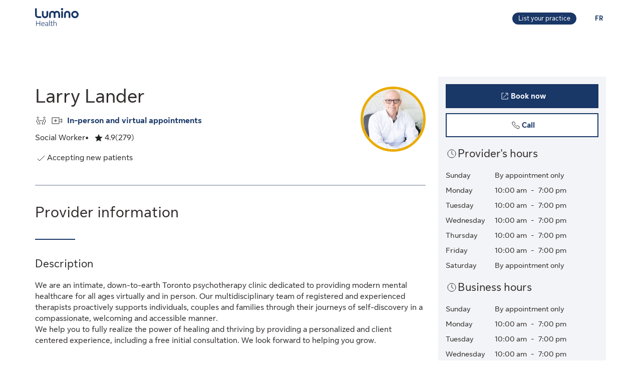

--- FILE ---
content_type: text/html;charset=UTF-8
request_url: https://luminohealth.sunlife.ca/en/health-care-provider-profile/social-worker/beaches-therapy-group/larry-lander-728425-863730/
body_size: 12058
content:
<!DOCTYPE html>
<html lang="en">
    <head>



<meta charset="utf-8" />
<meta http-equiv="X-UA-Compatible" content="IE=edge" />
<meta id="viewport" name="viewport" content="width=device-width, initial-scale=1" />
<link rel="apple-touch-icon" href="/DHS_PS_STATIC_DOCS/lumino/images/lumino-favicon.png" />

<title>Larry Lander, Social Worker, Toronto | Lumino Health</title>
<meta property="og:title" content="Larry Lander, Social Worker, Toronto | Lumino Health" />
<meta name="twitter:title" content="Larry Lander, Social Worker, Toronto | Lumino Health" />

<meta NAME="description" CONTENT="Larry Lander offers Social Worker services in Toronto. Virtual care available. Click to book your appointment." />

<meta property="og:description" content="Larry Lander offers Social Worker services in Toronto. Virtual care available. Click to book your appointment." />
<meta name="twitter:description" content="Larry Lander offers Social Worker services in Toronto. Virtual care available. Click to book your appointment."/>


<meta NAME="keywords" CONTENT="" />

<meta property="og:image" content="https://cdn.sunlife.com/content/dam/sunlife/regional/canada/images/dhs/socialShareProviderSearch_en.png" />
<meta name="twitter:image" content="https://cdn.sunlife.com/content/dam/sunlife/regional/canada/images/dhs/socialShareProviderSearch_en.png" />

<meta property="og:url" content="https://luminohealth.sunlife.ca/en/health-care-provider-profile/social-worker/beaches-therapy-group/larry-lander-728425-863730/" />
<meta name="twitter:url" content="https://luminohealth.sunlife.ca/en/health-care-provider-profile/social-worker/beaches-therapy-group/larry-lander-728425-863730/"/>
<meta name="twitter:card" content="summary_large_image" />

<link rel="canonical" href="https://luminohealth.sunlife.ca/en/health-care-provider-profile/social-worker/beaches-therapy-group/larry-lander-728425-863730/" />
<link rel="alternate" hreflang="fr" href="https://luminosante.sunlife.ca/fr/profil-du-professionnel-de-la-sante/travailleur-social/beaches-therapy-group/larry-lander-728425-863730/"/>
<link rel="alternate" hreflang="en" href="https://luminohealth.sunlife.ca/en/health-care-provider-profile/social-worker/beaches-therapy-group/larry-lander-728425-863730/"/>

<meta property="og:locale" content="en_CA" />





<script type="text/javascript" src="https://luminohealth.sunlife.ca/assets/62f0abeab231137844c64d2a4702cc7866d665b197a" async ></script><script type="application/ld+json">
{
  "@context": "https://schema.org",
  "@type": "MedicalClinic",
		"medicalSpecialty":"Social Worker",
		"image": "https://www.sunnet.sunlife.com/GB_PRSS/req/providerPortal/displayImage/000/728/425/provider_000728425_000863730_1666633345792.jpg",
  "@id": "https://luminohealth.sunlife.ca/en/health-care-provider-profile/social-worker/beaches-therapy-group/larry-lander-728425-863730/",
  "url": "https://luminohealth.sunlife.ca/en/health-care-provider-profile/social-worker/beaches-therapy-group/larry-lander-728425-863730/",
		"telephone": "6474848622",
		"description": "We are an intimate, down-to-earth Toronto psychotherapy clinic dedicated to providing modern mental healthcare for all ages virtually and in person. Our multidisciplinary team of registered and experienced therapists proactively supports individuals, couples and families through their journeys of self-discovery in a compassionate, welcoming and accessible manner. &#10;We help you to fully realize the power of healing and thriving by providing a personalized and client centered experience, including a free initial consultation. We look forward to helping you grow.",
		"knowsLanguage":["English"],
	"brand": {
		"makesOffer": 
			["Attachment-based therapy",
"Cognitive behavioral therapy",
"Compassion-focused therapy",
"Culturally sensitive therapy",
"Dialectical behavior therapy",
"Emotionally focused therapy",
"Existential therapy",
"Humanistic therapy",
"Integrative therapy",
"Marriage and family therapy",
"Motivational interviewing",
"Person-centered therapy",
"Relational therapy",
"Strength-based therapy"],
			"image": ["https://www.sunnet.sunlife.com/GB_PRSS/req/providerPortal/displayImage/000/863/730/facility1_000863730_1742913823136.jpg",
"https://www.sunnet.sunlife.com/GB_PRSS/req/providerPortal/displayImage/000/863/730/facility2_000863730_1742913823182.jpg"],
		"@type": "organization",
		"name": "Beaches Therapy Group"
  } ,
  "address": {
    "@type": "PostalAddress",
    "streetAddress": "390 Victoria Park Ave ",
    "addressLocality": "Toronto",
    "postalCode": "M4E 3T2",
    "addressRegion": "ON",
    "addressCountry": "Canada"
	},
		"openingHoursSpecification": [{"@type":"OpeningHoursSpecification","dayOfWeek":["Sunday"]},{"@type":"OpeningHoursSpecification","dayOfWeek":["Monday"],"opens":"10:00 am","closes":"7:00 pm"},{"@type":"OpeningHoursSpecification","dayOfWeek":["Tuesday"],"opens":"10:00 am","closes":"7:00 pm"},{"@type":"OpeningHoursSpecification","dayOfWeek":["Wednesday"],"opens":"10:00 am","closes":"7:00 pm"},{"@type":"OpeningHoursSpecification","dayOfWeek":["Thursday"],"opens":"10:00 am","closes":"7:00 pm"},{"@type":"OpeningHoursSpecification","dayOfWeek":["Friday"],"opens":"10:00 am","closes":"7:00 pm"},{"@type":"OpeningHoursSpecification","dayOfWeek":["Saturday"]}],
	 "sameAs":"https://beachestherapy.ca/",
 "aggregateRating":{
		"@type": "AggregateRating",
    	"ratingCount": "279",
		"ratingValue": "4.888888888888889"
 },
	 "amenityFeature":["Close to public transit",
"Wheelchair accessible"],
		"knowsAbout": ["Social Worker"],
	"name": "Larry Lander"
}
</script>



    <link href="/DHS_PS_STATIC_DOCS/lumino/css/main.min.css" rel="stylesheet" type="text/css" />
    <link href="/DHS_PS_STATIC_DOCS/lumino/css/lumino-page.min.css" rel="stylesheet" type="text/css" />


    <style>.prvsrch-lumino-footer-wrapper {    background-color: #193767;    color: white;}ul.prvsrch-lumino-footer-nav {    margin: 0 !important;}ul.prvsrch-lumino-footer-nav > li {    list-style: none;    background-image: none !important;    margin-bottom: 20px;    padding: 0 !important;    line-height: 1.15 !important;}ul.prvsrch-lumino-footer-nav > li:last-child {    margin-bottom: 0;}ul.prvsrch-lumino-footer-nav > li > a {    color: white;    font-size: 14px;    letter-spacing: 0;    line-height: 14px;    font-weight: 200;    text-transform: uppercase;}ul.prvsrch-lumino-footer-nav > li > a:focus {    outline-offset: 4px;    text-decoration: none;}ul.prvsrch-lumino-footer-nav > li > a:hover {    text-decoration: none;    color: #0BB3BD;}.prvsrch-lumino-footer-cta h2 {    color: white;    font-size: 20px;    font-weight: bold;    letter-spacing: 0;    line-height: 27px;    margin-bottom: 8px;}.prvsrch-lumino-footer-cta p {    color: white;    font-size: 14px;    letter-spacing: 0;    line-height: 24px;    margin-bottom: 16px;}.prvsrch-lumino-footer-cta a.prvsrch-lumino-footer-cta-button {    display: inline-block;    padding: 10px 44px;    background-color: white;    color: #193767;    font-size: 16px;    line-height: 20px;    font-weight: 400;    border: 1px solid white;    border-radius: 4px;}.prvsrch-lumino-footer-cta a.prvsrch-lumino-footer-cta-button:hover {    background-color: #193767;    color: white;    text-decoration: none;}.prvsrch-lumino-footer-logo-wrapper {    text-align: right;}.prvsrch-lumino-footer-logo-wrapper img {    max-width: 185px;    height: auto;}.prvsrch-lumino-footer-top-wrapper { padding: 45px 0; }.prvsrch-lumino-footer-top-wrapper .col-xs-6.col-sm-3.col-sm-offset-1 { margin-left: 0 !important; }.prvsrch-lumino-footer-separator {    border-bottom: 1px solid #D6EFF0;}.prvsrch-lumino-footer-bottom-wrapper {    padding: 40px 0 40px 0;}.prvsrch-lumino-footer-social-share ul {    margin-bottom: 0;}.prvsrch-lumino-footer-social-share .fa.fa-circle {    color: white;}.prvsrch-lumino-footer-social-share a:hover .fa.fa-circle {    color: #0BB3BD;}.prvsrch-lumino-footer-social-share .fa {    color: #193767;}.prvsrch-lumino-footer-copyright {    color: white;    font-size: 14px;    letter-spacing: 0;    line-height: 20px;    margin-top: 10px;    text-align: left;}.prvsrch-lumino-footer-disclaimer-wrapper {    padding: 0 0 72px 0;}.prvsrch-lumino-footer-disclaimer p {    color: white;    font-size: 14px;    letter-spacing: 0;    line-height: 24px;}.prvsrch-lumino-footer-disclaimer p:last-child {    margin-bottom: 0;}@media (max-width: 1024px) {    .prvsrch-lumino-footer-top-wrapper {        padding-bottom: 40px;    }    .prvsrch-lumino-footer-logo-wrapper {        text-align: left;        margin-top: 40px;    }}@media (max-width: 992px) {    .prvsrch-lumino-banner-content {        padding-bottom: 0 !important;    }    .prvsrch-lumino-banner-text-inner-wrapper {        padding: 0 !important;    }}@media (max-width: 767px) {    .prvsrch-lumino-footer-cta {        margin-bottom: 40px;    }    .prvsrch-lumino-footer-copyright {        text-align: left;        margin-top: 40px;        padding-right: 20px;    }}/**************************//* CUSTOM PUBLISHER *//*************************/html { scroll-behavior: smooth; }html *, * { font-family: "Sun Life New Text", Arial, sans-serif !important; }/* HEADER - Find a health-care provider */.container-fluid.main-header {    padding: 40px 0 25px 15px;    overflow-x: hidden !important;}li.vp-card { padding: 60px 30px 30px !important; }h2.vp-title { font-size: 1.2rem; }.provider-yellow-banner h2 { font-size: 1.7em; }ul.as-seen-on-container,ul.value-props-container { list-style: none; }h1.ps-header-web {    font: normal normal bold 32px / 40px Sun Life New Display;    letter-spacing: 0.44px;    color: #202223;    padding: 0 15px !important;    font-weight: 400;    margin-bottom: 0;}h1.ps-header-mobile {    font: normal normal bold 32px / 40px Sun Life New Display;    letter-spacing: 0.44px;    padding: 0 30px !important;    font-weight: 400;    margin-bottom: 0;}#refresh-provider-search-container p,#refresh-provider-search-container .faq-title ul li {	font: normal normal normal 17px/24px Sun Life New Text !important;	color: #202223;	font-weight: 200;}div#refresh-provider-search-container {   margin-top: 3em;   background-color: #FFF8E0;}/* Value Props */.value-props-container {  margin: 0 auto;  display: grid;  gap: 0.79rem;  grid-template-columns: repeat(auto-fit, minmax(300px, 1fr));}.vp-card {  color: #3F3F3F;  padding: 3rem 1rem;  height: auto;}.value-props-container .vp-card img,.ps-testimonials .card img,.vp-card img, .vp-card p { margin-bottom: 2rem; }/* About LH & As seen on */.as-seen-on-content { padding: 0; }/* Testimonials */.ps-title {    text-align: left;    font: normal normal bold 28px / 32px Sun Life New Text;    letter-spacing: 0.32px;    font-weight: 400;    color: #202223;}.ps-grid-container .card,.about-lh-content .card {    background: #FFFFFF 0% 0% no-repeat padding-box;    border: 1px solid #DCDEDF;    padding: 2rem;    height: auto;    text-align: center;}.ps-grid-container .card { text-align: left; }.ps-testimonials .card img { margin-bottom: 3rem; }.value-props-container .vp-card img,.about-lh-content .card img { margin-bottom: 2rem; }.value-props-container .vp-card img { height: 50px !important; }.ps-testimonials .card img { height: 5rem !important; }.about-lh-content mission .card img {	height: auto !important;	width: 100% !important;}.about-lh-content .ps-testimonials .card img {  height: auto !important;  width: 25% !important;}.ps-grid-container .card h3,.about-lh-content .card h3 { margin-bottom: 2rem; }p.quote {	font-style: italic;	letter-spacing: 0.16px;	color: #202223;}.provider-yellow-banner { background: #fff8e0 0% 0% no-repeat padding-box; }.provider-yellow-banner .banner-copy h3 {	text-align: left;	font: normal normal normal 26px/32px Sun Life New Text;	letter-spacing: 0.28px;	color: #202223;}.provider-yellow-banner .banner-copy p {	text-align: left;	letter-spacing: 0.16px;	color: #202223;}/* FAQs */.faq-title {	font: normal normal bold 32px/42px Sun Life New Text;	letter-spacing: 0.32px;	color: #202223;}.faq-title h2.title {    font-weight: 600;    margin: 25px 0;    margin-left: -20px;}.disckBullet-content li:before {    display: inline-block;    content: "\2022";    color: #00548b;    margin-right: 1.3em !important;    white-space: nowrap;    width: 0 !important;}.ps-grid-container .cards,.about-lh-content .cards {	max-width: 1200px;  margin: 0;  display: grid;  grid-gap: 2rem;}.about-lh-content .ps-grid-container {    margin: 0 auto;}.container-fluid.about-lh-content p {  text-align: left;}.ps-grid-container.mission p {	text-align: left;}/* Learn more yellow banner */.provider-yellow-banner a {    text-align: center;    font: normal normal bold 16px/24px Sun Life New Text;    letter-spacing: 0px;    color: #004570;    text-decoration: none;    border: 1px solid #004570;    background: transparent;    padding: 6px 10px;    max-width: 225px;    height: 45px;    border-radius: 5px;    display: flex;    justify-content: center;    align-items: center;}/* FAQ - Desktop */.faq-content h3 {     font: normal 20px/22px Sun Life New Text;     line-height: 1.2em;     margin-bottom: 0 !important;}.faq-content ul {    font: normal normal bold 32px / 42px Sun Life New Text;    font-weight: 200;}.faq-content .col-md-4 {	padding: 0 20px 20px 0 !important;	color: #202223;}.faq-content .col-md-8 {	padding: 0 0 30px 140px;	text-align: left;	color: #3f3f3f;  font: normal normal normal 200 16px / 28px Sun Life New Text !important;}.faq-content cite {	font-size: 0.7em !important;	position: relative;	top: -5px;}.faq-content cite a {  font-weight: 200 !important;  font-size: 1.2em;}.ps-footnotes {	font-size: 12px;	padding: 10px 2rem 5rem;  scroll-margin-top: 35em;}.ps-footnotes cite { font-size: 1em !important; }.ps-footnotes a {    font-size: medium !important;    font-weight: 200;}.ps-grid-container .grid-item .quote-img {	margin: 20px auto;	height: auto;}/* As seen on */.as-seen-on-container { padding-top: 20px; }.aso-card-globe { margin: 0;  padding: 0; }.aso-card-parents { margin-top: 10px; }.aso-card-chatelaine { margin-top: 23px; }/* Screen larger than 600px, 2 column */@media (min-width: 600px) {  .ps-grid-container .cards,	.value-props-container .vp-card,	.about-lh-content { grid-template-columns: repeat(2, 1fr); }}/* Screen larger than 900px, 3 columns */@media (min-width: 900px) { 	.value-props-container .cards,	.ps-testimonials .ps-grid-container .cards { grid-template-columns: repeat(3, 1fr); }}  /* As seen on */@media (max-width: 1091px) {.aso-card-chatelaine { margin-top: 65px; } }/* Learn More - yellow banner */@media (max-width: 991px) {	.container-fluid.provider-yellow-banner .row .col-md-6.banner-copy {		padding: 0 30px 30px 30px !important;	}}@media (min-width: 992px) {.container-fluid.provider-yellow-banner .row .col-md-6.banner-copy { padding: 56px 110px 25px 20px !important; }}@media (max-width: 655px) {  ul.value-props-container,  ul.as-seen-on-container { margin: 15px !important; padding: 10px 0; }  li.vp-card { padding: 35px 25px 10px !important; }}</style>



<link rel="stylesheet" href="/DHS_PS_STATIC_DOCS/lumino/css/lumino-provider-profile.min.css?v=13.0.0" />

<script>
var utag_data={
page_canonical_url      : "https://luminohealth.sunlife.ca/en/health-care-provider-profile/social-worker/beaches-therapy-group/larry-lander-728425-863730/",
page_breadcrumb : "/Home/ps/Health-care provider profile",
page_language    : "en-CA",
page_category    : "Health-care provider profile",
page_subcategory : ""
}
</script>
<script src="//tiq.sunlife.com/ca-other/prod/utag.sync.js"></script>


    </head>
    <body>
<script>
	(function(a,b,c,d){ 
		a='//tiq.sunlife.com/ca-other/prod/utag.js';
		b=document;
		c='script';
		d=b.createElement(c);
		d.src=a;
		d.type='text/java'+c;
		d.async=true; 
		a=b.getElementsByTagName(c)[0];
		a.parentNode.insertBefore(d,a); 
	})(); 
</script>
        <div class="">
            <div id="page-content" class="content">
                <!-- START:// content  -->
                    <div data-analytics="mainbodycontent" id="mainbodycontent">
<div class="prvsrch-lumino-header" data-prvsrchid="prvsrch-lumino-header" role="banner">
    <div class="prvsrch-lumino-navigation-row">
        <a href="#maincontent" class="sr-only">Skip to main content</a>

        <div class="container">
            <div class="prvsrch-lumino-navigation-wrapper" data-prvsrchid="prvsrch-lumino-navigation-wrapper">
                <div class="prvsrch-lumino-navigation-left">
                    <a data-prvsrchid="prvsrch-lumino-navigation-logo" href="/s/?language=en_US">
                        <img src="/DHS_PS_STATIC_DOCS/lumino/images/lumino-health-logo.svg" alt="Lumino Health" height="36" width="87" class="prvsrch-lumino-logo"/>
                    </a>
                </div>

                <div class="prvsrch-lumino-navigation-right">
                    <a data-prvsrchid="prvsrch-lumino-practice" class="prvsrch-lumino-practice" href="/s/provider-home?language=en_US" target="_blank" rel="noopener">
                        <span class="sr-only">Learn more about listing your practice on Lumino Health</span>
                        <span aria-hidden="true">List your practice</span>
                    </a>
                    <a data-prvsrchid="prvsrch-lumino-language" class="prvsrch-lumino-language" href="/fr/profil-du-professionnel-de-la-sante/travailleur-social/beaches-therapy-group/larry-lander-728425-863730/">
                        <span class="sr-only">You are on the Lumino Health website. Language selection is English. Press enter to toggle to French.</span>
                        <span aria-hidden="true">FR </span>
                    </a>
                </div>
            </div>
        </div>
    </div>

    <div class="prvsrch-lumino-navigation-launcher-row" data-prvsrchid="prvsrch-lumino-navigation-launcher-row">
        <div class="container">
            <div data-lumino-widget='ProviderSearchLauncher'
                 data-lumino-language='en'
                 data-lumino-default-specialty="SOCIAL"
                 data-lumino-default-condition=""
                 data-lumino-default-service=""
                 data-lumino-default-name=""
                 data-lumino-default-location="Toronto, ON"
                 data-lumino-google-api-key='AIzaSyBMuXJgLEeIKOkcMAYoUhEvw2qYjSrgnJI'
                 data-lumino-search-action-type='REDIRECT'
                 data-lumino-linkedfrom='Profile'
                 data-lumino-header-text=""
                 data-lumino-mum-public-session-id="dc0897db-35ef-4dbe-8482-2e3e65117946"
            ></div>
        </div>
    </div>

    <script src="/lumino-ps-launcher-widget/js/securewidget.bundle.js?v=" defer=""></script>
</div>

<div class="prvsrch-profile-wrapper">
    <div class="container">




<input type="hidden" data-prvprflid="prvprfl-providerProfileData"
    data-prvprfldata-source="lumino"
    data-prvprfldata-provider-id="000728425"
    data-prvprfldata-facility-id="000863730"
    data-prvprfldata-address-line-1="390 Victoria Park Ave"
    data-prvprfldata-address-line-2=""
    data-prvprfldata-city="Toronto"
    data-prvprfldata-province="ON"
    data-prvprfldata-postal-code="M4E 3T2"
    data-prvprfldata-first-name="Larry"
    data-prvprfldata-last-name="Lander"
    data-prvprfldata-is-public-user="true"
    data-prvprfldata-name="Larry Lander"
    data-prvprfldata-show-address-on-claims="true"
    data-prvprfldata-facility-name="Beaches Therapy Group"
    data-prvprfldata-category="MENT"
    data-prvprfldata-provider-email="info&#64;beachestherapy.ca"
    data-prvprfldata-specialty-codes="SOCIAL"
    data-prvprfldata-specialty-label="Social Worker"
    data-prvprfldata-user-email-address=""
    data-prvprfldata-rating="4.888888888888889"
    data-prvprfldata-rating-count="279"
    data-prvprfldata-review-count=""
    data-prvprfldata-package-code="G"
    data-prvprfldata-distance="0.0"
    data-prvprfldata-position="0"
    data-prvprfldata-latitude="43.6809617"
    data-prvprfldata-longitude="-79.2843611"
    data-prvprfldata-cost-index=""
    data-prvprfldata-cost-limit="false"
    data-prvprfldata-system-booking-code="Other"
    data-prvprfldata-booking-url="https://beachestherapy.ca/contact/"
    data-prvprfldata-widget-type="EXTERNAL"
    data-prvprfldata-fetch-next-availabilities="false"
    data-prvprfldata-is-favourite-specialty=""
    data-prvprfldata-appointment-button="BOOK"
    data-prvprfldata-api-gw-token="eyJraWQiOiJhbEYzQUFWZnRtZFc5ZWxoZGxqU0NTNTRvaWIwT1J3cVJGMi0tUDlrYnNFIiwiYWxnIjoiUlMyNTYifQ.[base64].[base64]"
    data-prvprfldata-analytics-search-id="8d88363c-1c5c-478e-bf82-e654ffef863a"
    data-prvprfldata-mum-public-session-id="dc0897db-35ef-4dbe-8482-2e3e65117946"
    data-prvprfldata-suggested-providers-analytics-search-id=""
    data-prvprfldata-suggested-providers-result-set-index=""
    data-prvprfldata-profile-in-widget="false"
    data-prvprfldata-offers-virtual-service="true"
    data-prvprfldata-offers-at-facility-service="true"
    data-prvprfldata-provider-profile-image-path="/DHS_PS_STATIC_DOCS/lumino/images/"
    data-prvprfldata-suggested-value-prop-code=""
    data-prvprfldata-suggested-value-prop-url=""
/>



    <div class="prvprfl-main-content-wrapper" data-prvsrchid="prvprfl-main-content-wrapper" role="main">
        <div class="prvprfl-main-content-inner-wrapper" data-prvsrchid="prvprfl-main-content-inner-wrapper">




<section data-prvprflid="prvprfl-profile-appointments-mobile-container" class="prvprfl-profile-appointments-mobile-container container prvsrch-hidden-md prvsrch-hidden-lg"></section>


            <section class="prvprfl-wrapper  " data-prvprflid="prvprfl-wrapper">
                <div class="prvprfl-section-container">
                    <div class="prvprfl-main-section-wrap">
                        <section class="prvprfl-main-section">

<div class="prvprfl-main-details-wrapper" data-prvprflid="prvprfl-main-details-wrapper">

    <img class="prvprfl-main-image prvprfl-slf-ring" data-prvprflid="prvprfl-main-image" width="120" height="120" src="https://www.sunnet.sunlife.com/GB_PRSS/req/providerPortal/displayImage/000/728/425/provider_000728425_000863730_1666633345792.jpg" alt="" onerror="this.onerror=null;this.src='https://www.sunlife.ca/DHS_PS_STATIC_DOCS/public/images/provider-avatar.png'"/>

    <h1 class="prvprfl-main-name" data-prvprflid="prvprfl-main-name">Larry Lander</h1>


    <div data-prvprflid="prvprfl-service-location-wrapper" class=" prvprfl-service-location-wrapper">

            <div class="prvprfl-at-facility-service-icon">
                <span class="sl-icon sl-icon_non-interactive sl-icon-meeting" aria-hidden="true"></span>
            </div>

            <div class="prvprfl-virtual-service-icon">
                <span class="sl-icon sl-icon_non-interactive sl-icon-virtual-care" aria-hidden="true"></span>
            </div>

            <span class="prvsrch-sr-only">Offers</span>
            <span class="prvprfl-service-location-label">In-person and virtual appointments</span>
        
    </div>

    <div class="prvprfl-main-details-inner-wrapper" data-prvprflid="prvprfl-main-details-inner-wrapper">


        <ul class="prvprfl-main-details prvprfl-ul">
            <li class="prvprfl-specialty-wrapper" data-prvprflid="prvprfl-specialty-wrapper">Social Worker</li>


            <li class="prvprfl-ratings-wrapper" data-prvprflid="prvprfl-ratings-wrapper">

<span aria-hidden="true" data-prvprflid="prvprfl-rating-icon" class="sl-icon sl-icon_non-interactive sl-icon-star-full"></span>
<span class="prvsrch-sr-only">Rated 4.9 out of 5 stars. 279 ratings.</span>
<span aria-hidden="true" class="prvprfl-num-star" data-prvprflid="prvprfl-num-star">4.9</span>
<span aria-hidden="true" data-prvprflid="prvprfl-num-rating">(279)</span>

            </li>


        </ul>

        <div class="prvsrch-fave-coverage-wrapper" data-prvprflid="prvsrch-fave-coverage-wrapper">

        </div>

    </div>

    <div class="prvprfl-accepts-new-patients-db-wrapper" data-prvprflid="prvprfl-accepts-new-patients-db-wrapper">
        <div data-prvprflid="prvprfl-accepts-new-patients" class="prvprfl-accepts-new-patients">
            <span class="sl-icon sl-icon_non-interactive sl-icon-check" aria-hidden="true"></span>
            <span class="prvprfl-accepts-new-patients-text">Accepting new patients</span>
        </div>
    </div>


    <div data-prvprflid="prvprfl-social-share-mobile-container" class="prvprfl-social-share-mobile-container prvsrch-hidden-md prvsrch-hidden-lg">

<section class="prvprfl-social-share-wrapper">
    <div class="prvprfl-social-share-inner-wrapper" data-prvprflid="prvprfl-social-share">
        <span class="prvprfl-social-share-text">
            Share this provider
        </span>

        <div class="prvprfl-social-share-buttons">
            <a class="prvprfl-social-share-email" data-socialmedia="email" title="Share provider by Email" href="mailto:?body&#61;https%3A%2F%2Fluminohealth.sunlife.ca%2Fen%2Fhealth-care-provider-profile%2Fsocial-worker%2Fbeaches-therapy-group%2Flarry-lander-728425-863730%2F%3FWT.mc_id%3Den-ca%3Adirect%3Apromo_email%3Aps-extprof-share-web%3Aemail%3AproviderId%3D000728425%3AfacilityId%3D000863730&subject&#61;Check%20out%20this%20health-care%20provider%20on%20Lumino%20Health" target="_parent" rel="noopener">
                <svg width="24" height="24" viewBox="0 0 24 24" fill="none" xmlns="http://www.w3.org/2000/svg">
                    <path d="M22 9.78125V18.6429C22 19.1339 21.8251 19.5543 21.4754 19.904C21.1257 20.2537 20.7054 20.4286 20.2143 20.4286H3.78571C3.29464 20.4286 2.87426 20.2537 2.52455 19.904C2.17485 19.5543 2 19.1339 2 18.6429V9.78125C2.32738 10.1458 2.70313 10.4695 3.12723 10.7522C5.82068 12.5826 7.66964 13.8661 8.67411 14.6027C9.09821 14.9152 9.44048 15.1607 9.70089 15.3393C9.96875 15.5104 10.3222 15.689 10.7612 15.875C11.2001 16.0536 11.6094 16.1429 11.9888 16.1429H12H12.0112C12.3906 16.1429 12.7999 16.0536 13.2388 15.875C13.6778 15.689 14.0275 15.5104 14.2879 15.3393C14.5558 15.1607 14.9018 14.9152 15.3259 14.6027C16.5908 13.6875 18.4435 12.404 20.8839 10.7522C21.308 10.4621 21.6801 10.1384 22 9.78125ZM22 6.5C22 7.0878 21.8177 7.64955 21.4531 8.18527C21.0885 8.72098 20.6347 9.17857 20.0915 9.55804C17.2939 11.5 15.5528 12.7091 14.8683 13.1853C14.7939 13.2374 14.6339 13.3527 14.3884 13.5312C14.1503 13.7024 13.9494 13.8437 13.7857 13.9554C13.6295 14.0595 13.436 14.1786 13.2054 14.3125C12.9821 14.4464 12.7701 14.5469 12.5692 14.6138C12.3683 14.6808 12.1823 14.7143 12.0112 14.7143H12H11.9888C11.8177 14.7143 11.6317 14.6808 11.4308 14.6138C11.2299 14.5469 11.0141 14.4464 10.7835 14.3125C10.5603 14.1786 10.3668 14.0595 10.2031 13.9554C10.0469 13.8437 9.84598 13.7024 9.60045 13.5312C9.36235 13.3527 9.2061 13.2374 9.1317 13.1853C8.45461 12.7091 7.47991 12.032 6.20759 11.154C4.93527 10.2686 4.17262 9.73661 3.91964 9.55804C3.45833 9.24554 3.02307 8.81771 2.61384 8.27455C2.20461 7.72396 2 7.21429 2 6.74554C2 6.16518 2.15253 5.68155 2.45759 5.29464C2.77009 4.90774 3.2128 4.71429 3.78571 4.71429H20.2143C20.6979 4.71429 21.1146 4.88914 21.4643 5.23884C21.8214 5.58854 22 6.00893 22 6.5Z" fill="currentColor"/>
                </svg>
                <span class="prvsrch-sr-only">Share provider by Email</span>
            </a>

            <a class="prvprfl-social-share-facebook" data-socialmedia="facebook" target="_blank" title="Share provider on Facebook" href="https://www.facebook.com/sharer/sharer.php?u&#61;https%3A%2F%2Fluminohealth.sunlife.ca%2Fen%2Fhealth-care-provider-profile%2Fsocial-worker%2Fbeaches-therapy-group%2Flarry-lander-728425-863730%2F%3FWT.mc_id%3Den-ca%3Asocial%3Anetworks%3Aps-extprof-share-web%3Afacebook%3AproviderId%3D000728425%3AfacilityId%3D000863730" rel="noopener">
                <svg width="24" height="24" viewBox="0 0 24 24" fill="none" xmlns="http://www.w3.org/2000/svg">
                    <path d="M16.9286 3.28571C17.814 3.28571 18.5692 3.60193 19.1942 4.23437C19.8266 4.85937 20.1429 5.61458 20.1429 6.5V17.2143C20.1429 18.0997 19.8266 18.8549 19.1942 19.4799C18.5692 20.1124 17.814 20.4286 16.9286 20.4286H14.8304V13.7879H17.0513L17.3862 11.1987H14.8304V9.54687C14.8304 9.13021 14.9159 8.81771 15.0871 8.60938C15.2656 8.40104 15.6079 8.29688 16.1138 8.29688L17.4754 8.28571V5.97545C17.0067 5.90848 16.3445 5.875 15.4888 5.875C14.4769 5.875 13.6659 6.17262 13.0558 6.76786C12.4531 7.36309 12.1518 8.20387 12.1518 9.29018V11.1987H9.91964V13.7879H12.1518V20.4286H6.21429C5.32887 20.4286 4.56994 20.1124 3.9375 19.4799C3.3125 18.8549 3 18.0997 3 17.2143V6.5C3 5.61458 3.3125 4.85937 3.9375 4.23437C4.56994 3.60193 5.32887 3.28571 6.21429 3.28571H16.9286Z" fill="currentColor"/>
                </svg>
                <span class="prvsrch-sr-only">Share provider on Facebook</span>
            </a>

            <a class="prvprfl-social-share-twitter" data-socialmedia="twitter" target="_blank" title="Share provider on X" href="https://twitter.com/intent/tweet?&url&#61;https%3A%2F%2Fluminohealth.sunlife.ca%2Fen%2Fhealth-care-provider-profile%2Fsocial-worker%2Fbeaches-therapy-group%2Flarry-lander-728425-863730%2F%3FWT.mc_id%3Den-ca%3Asocial%3Anetworks%3Aps-extprof-share-web%3Atwitter%3AproviderId%3D000728425%3AfacilityId%3D000863730" rel="noopener">
                <svg width="17" height="18" viewBox="0 0 17 18" fill="none" xmlns="http://www.w3.org/2000/svg">
                    <path d="M8.61886 8.01823L5.47749 3.62268H3.802L7.69337 9.06724L8.18321 9.75215L11.514 14.4164H13.1895L9.10663 8.70314L8.61886 8.01823Z" fill="currentColor"/>
                    <path d="M15.578 0.5H1.42198C0.636614 0.5 0 1.13661 0 1.92198V16.078C0 16.8634 0.636614 17.5 1.42198 17.5H15.578C16.3634 17.5 17 16.8634 17 16.078V1.92198C17 1.13661 16.3634 0.5 15.578 0.5ZM11 15.1818L7.62898 10.3809L3.40884 15.1818H2.31818L7.14532 9.69184L2.31818 2.81818H5.99996L9.19142 7.36333L13.1901 2.81818H14.2807L9.67763 8.0539L14.6818 15.1818H11Z" fill="currentColor"/>
                </svg>
                <span class="prvsrch-sr-only">Share provider on X</span>
            </a>
        </div>
    </div>
</section>

    </div>

</div>


<div class="prvprfl-content-wrapper" data-prvprflid="prvprfl-content-wrapper-provider">






    <section data-prvprflid="prvprfl-primary-section-title-wrapper">
        <h2 class="prvprfl-primary-section-title" data-prvprflid="prvprfl-primary-section-title">Provider information</h2>
    </section>



<section data-prvprflid="prvprfl-provider-summary">
    <h3 class="prvprfl-section-name">
        Description
    </h3>
    <pre class="prvprfl-summary">We are an intimate, down-to-earth Toronto psychotherapy clinic dedicated to providing modern mental healthcare for all ages virtually and in person. Our multidisciplinary team of registered and experienced therapists proactively supports individuals, couples and families through their journeys of self-discovery in a compassionate, welcoming and accessible manner. &#10;We help you to fully realize the power of healing and thriving by providing a personalized and client centered experience, including a free initial consultation. We look forward to helping you grow.</pre>
</section>



    <section class="prvprfl-conditions prvprfl-collapsable-section" data-prvprflid="prvprfl-provider-conditions">
        <h3 class="prvprfl-section-name">
            Conditions
        </h3>

        <ul class="prvprfl-ul prvprfl-columns prvprfl-3-columns prvprfl-1-column-xs">
                <li class="prvprfl-section-list-item">Addiction</li>
                <li class="prvprfl-section-list-item">Anxiety</li>
                <li class="prvprfl-section-list-item">Depression</li>
                <li class="prvprfl-section-list-item">Grief, loss, bereavement</li>
                <li class="prvprfl-section-list-item">Sex, sexuality, intimacy</li>
                <li class="prvprfl-section-list-item">Workplace stress</li>
        </ul>
    </section>



    <section data-prvprflid="prvprfl-mobile-hours" class="prvsrch-hidden-md prvsrch-hidden-lg">

<div class="prvprfl-hours-wrapper" data-prvprflid="prvprfl-provider-hours">
    <h3 class="prvprfl-section-name">
        <span class="sl-icon sl-icon_non-interactive sl-icon-clock"></span>
            <span>Provider&#39;s hours</span>
    </h3>
    <div class="prvprfl-hours-inner">
        <div class="prvprfl-hours-row">
            <div class="prvprfl-day-of-week">Sunday</div>
            <div class="prvprfl-hours-data-wrapper">
                

                <span class="prvprfl-hours-data">By appointment only</span>

            </div>
        </div>
        <div class="prvprfl-hours-row">
            <div class="prvprfl-day-of-week">Monday</div>
            <div class="prvprfl-hours-data-wrapper">
                


                <span class="prvprfl-hours-data">10:00 am</span>
                <span class="prvprfl-hours-separator">-</span>
                <span class="prvprfl-hours-data">7:00 pm</span>
            </div>
        </div>
        <div class="prvprfl-hours-row">
            <div class="prvprfl-day-of-week">Tuesday</div>
            <div class="prvprfl-hours-data-wrapper">
                


                <span class="prvprfl-hours-data">10:00 am</span>
                <span class="prvprfl-hours-separator">-</span>
                <span class="prvprfl-hours-data">7:00 pm</span>
            </div>
        </div>
        <div class="prvprfl-hours-row">
            <div class="prvprfl-day-of-week">Wednesday</div>
            <div class="prvprfl-hours-data-wrapper">
                


                <span class="prvprfl-hours-data">10:00 am</span>
                <span class="prvprfl-hours-separator">-</span>
                <span class="prvprfl-hours-data">7:00 pm</span>
            </div>
        </div>
        <div class="prvprfl-hours-row">
            <div class="prvprfl-day-of-week">Thursday</div>
            <div class="prvprfl-hours-data-wrapper">
                


                <span class="prvprfl-hours-data">10:00 am</span>
                <span class="prvprfl-hours-separator">-</span>
                <span class="prvprfl-hours-data">7:00 pm</span>
            </div>
        </div>
        <div class="prvprfl-hours-row">
            <div class="prvprfl-day-of-week">Friday</div>
            <div class="prvprfl-hours-data-wrapper">
                


                <span class="prvprfl-hours-data">10:00 am</span>
                <span class="prvprfl-hours-separator">-</span>
                <span class="prvprfl-hours-data">7:00 pm</span>
            </div>
        </div>
        <div class="prvprfl-hours-row">
            <div class="prvprfl-day-of-week">Saturday</div>
            <div class="prvprfl-hours-data-wrapper">
                

                <span class="prvprfl-hours-data">By appointment only</span>

            </div>
        </div>
    </div>
</div>

    </section>









    <section class="prvprfl-languages prvprfl-collapsable-section" data-prvprflid="prvprfl-provider-languages">
        <h3 class="prvprfl-section-name">
            Languages spoken
        </h3>

        <ul class="prvprfl-ul prvprfl-columns prvprfl-3-columns prvprfl-2-column-xs">
                <li class="prvprfl-section-list-item">English</li>
        </ul>
    </section>














</div>

<div class="prvprfl-content-wrapper" data-prvprflid="prvprfl-content-wrapper-facility">



    <section class="prvprfl-header-wrapper" data-prvprflid="prvprfl-header-wrapper">
        <h2 class="prvprfl-name" data-prvprflid="prvprfl-name">Facility: Beaches Therapy Group</h2>
    </section>












    <section data-prvprflid="prvprfl-mobile-hours" class="prvsrch-hidden-md prvsrch-hidden-lg">

<div class="prvprfl-hours-wrapper" data-prvprflid="prvprfl-facility-hours">
    <h3 class="prvprfl-section-name">
        <span class="sl-icon sl-icon_non-interactive sl-icon-clock"></span>
            <span>Business hours</span>
    </h3>
    <div class="prvprfl-hours-inner">
        <div class="prvprfl-hours-row">
            <div class="prvprfl-day-of-week">Sunday</div>
            <div class="prvprfl-hours-data-wrapper">
                

                <span class="prvprfl-hours-data">By appointment only</span>

            </div>
        </div>
        <div class="prvprfl-hours-row">
            <div class="prvprfl-day-of-week">Monday</div>
            <div class="prvprfl-hours-data-wrapper">
                


                <span class="prvprfl-hours-data">10:00 am</span>
                <span class="prvprfl-hours-separator">-</span>
                <span class="prvprfl-hours-data">7:00 pm</span>
            </div>
        </div>
        <div class="prvprfl-hours-row">
            <div class="prvprfl-day-of-week">Tuesday</div>
            <div class="prvprfl-hours-data-wrapper">
                


                <span class="prvprfl-hours-data">10:00 am</span>
                <span class="prvprfl-hours-separator">-</span>
                <span class="prvprfl-hours-data">7:00 pm</span>
            </div>
        </div>
        <div class="prvprfl-hours-row">
            <div class="prvprfl-day-of-week">Wednesday</div>
            <div class="prvprfl-hours-data-wrapper">
                


                <span class="prvprfl-hours-data">10:00 am</span>
                <span class="prvprfl-hours-separator">-</span>
                <span class="prvprfl-hours-data">7:00 pm</span>
            </div>
        </div>
        <div class="prvprfl-hours-row">
            <div class="prvprfl-day-of-week">Thursday</div>
            <div class="prvprfl-hours-data-wrapper">
                


                <span class="prvprfl-hours-data">10:00 am</span>
                <span class="prvprfl-hours-separator">-</span>
                <span class="prvprfl-hours-data">7:00 pm</span>
            </div>
        </div>
        <div class="prvprfl-hours-row">
            <div class="prvprfl-day-of-week">Friday</div>
            <div class="prvprfl-hours-data-wrapper">
                


                <span class="prvprfl-hours-data">10:00 am</span>
                <span class="prvprfl-hours-separator">-</span>
                <span class="prvprfl-hours-data">7:00 pm</span>
            </div>
        </div>
        <div class="prvprfl-hours-row">
            <div class="prvprfl-day-of-week">Saturday</div>
            <div class="prvprfl-hours-data-wrapper">
                

                <span class="prvprfl-hours-data">By appointment only</span>

            </div>
        </div>
    </div>
</div>

    </section>



    <section class="prvprfl-services prvprfl-collapsable-section" data-prvprflid="prvprfl-facility-services">
        <h3 class="prvprfl-section-name">
            Services & supplies
        </h3>

        <ul class="prvprfl-ul prvprfl-columns prvprfl-3-columns prvprfl-1-column-xs">
                <li class="prvprfl-section-list-item">Attachment-based therapy</li>
                <li class="prvprfl-section-list-item">Cognitive behavioral therapy</li>
                <li class="prvprfl-section-list-item">Compassion-focused therapy</li>
                <li class="prvprfl-section-list-item">Culturally sensitive therapy</li>
                <li class="prvprfl-section-list-item">Dialectical behavior therapy</li>
                <li class="prvprfl-section-list-item">Emotionally focused therapy</li>
                <li class="prvprfl-section-list-item">Existential therapy</li>
                <li class="prvprfl-section-list-item">Humanistic therapy</li>
                <li class="prvprfl-section-list-item">Integrative therapy</li>
                <li class="prvprfl-section-list-item">Marriage and family therapy</li>
                <li class="prvprfl-section-list-item">Motivational interviewing</li>
                <li class="prvprfl-section-list-item">Person-centered therapy</li>
                <li class="prvprfl-section-list-item">Relational therapy</li>
                <li class="prvprfl-section-list-item">Strength-based therapy</li>
        </ul>
    </section>




    <section class="prvprfl-amenities prvprfl-collapsable-section" data-prvprflid="prvprfl-facility-amenities">
        <h3 class="prvprfl-section-name">
            Amenities
        </h3>

        <ul class="prvprfl-ul prvprfl-columns prvprfl-3-columns prvprfl-1-column-xs">
                <li class="prvprfl-section-list-item">Close to public transit</li>
                <li class="prvprfl-section-list-item">Wheelchair accessible</li>
        </ul>
    </section>












<section data-prvprflid="prvprfl-carousel-pictures" aria-hidden="true">

    <div class="prvprfl-carousel-wrap" data-prvprflid="prvprfl-carousel-wrap">

        <div class="prvprfl-carousel-container">
            <div class="prvprfl-carousel-inner">
                <div class="prvprfl-carousel-img">
                    <img src="/DHS_PS_STATIC_DOCS/lumino/images/placeholder.png" data-src="https://www.sunnet.sunlife.com/GB_PRSS/req/providerPortal/displayImage/000/863/730/facility_000863730_1742913823018.jpg" alt=""/>
                </div>
                <div class="prvprfl-carousel-img">
                    <img src="/DHS_PS_STATIC_DOCS/lumino/images/placeholder.png" data-src="https://www.sunnet.sunlife.com/GB_PRSS/req/providerPortal/displayImage/000/863/730/facility1_000863730_1742913823136.jpg" alt=""/>
                </div>
                <div class="prvprfl-carousel-img">
                    <img src="/DHS_PS_STATIC_DOCS/lumino/images/placeholder.png" data-src="https://www.sunnet.sunlife.com/GB_PRSS/req/providerPortal/displayImage/000/863/730/facility2_000863730_1742913823182.jpg" alt=""/>
                </div>
            </div>
            <a class="prvprfl-carousel-prev" data-prvprflid="prvprfl-carousel-prev" tabindex="-1">
                <span class="sl-icon sl-icon-chevron-left" aria-hidden="true"></span>
                <span class="prvsrch-sr-only">Previous</span>
            </a>
            <a class="prvprfl-carousel-next" data-prvprflid="prvprfl-carousel-next" tabindex="-1">
                <span class="sl-icon sl-icon-chevron-right" aria-hidden="true"></span>
                <span class="prvsrch-sr-only">Next</span>
            </a>
        </div>

        <div class="prvprfl-carousel-indicator-wrap">
            <span class="prvprfl-carousel-indicator" data-slide="0"></span>
            <span class="prvprfl-carousel-indicator" data-slide="1"></span>
            <span class="prvprfl-carousel-indicator" data-slide="2"></span>
        </div>

        <div class="prvprfl-carousel-button-wrapper">
            <button class="prvprfl-play-button" tabindex="-1" data-prvprflid="prvprfl-play-button" aria-label="Play"><span class="sl-icon sl-icon-play" aria-hidden="true"></span></button>
            <button class="prvprfl-pause-button" tabindex="-1" data-prvprflid="prvprfl-pause-button" aria-label="Pause"><span class="sl-icon sl-icon-pause" aria-hidden="true"></span></button>
        </div>

    </div>

</section>


<section class="prvprfl-map-section-wrapper" data-prvprflid="prvprfl-map-section-wrapper">
    <div class="prvprfl-map-wrapper prvprfl-full-width-xs" data-prvprflid="prvprfl-map-wrapper">
        <img alt="Google Map with the provider&#39;s location"
             class="prvsrch-hidden-xs"
             src="/DHS_PS_STATIC_DOCS/lumino/images/placeholder.png"
             width="675"
             height="280"
             data-src="https://maps.googleapis.com/maps/api/staticmap?key=AIzaSyBMuXJgLEeIKOkcMAYoUhEvw2qYjSrgnJI&#38;center=43.6809617,-79.2843611&#38;zoom=16&#38;size=675x280&#38;markers=anchor:center|icon:https%3A%2F%2Fcdn.sunlife.com%2Fcontent%2Fdam%2Fsunlife%2Fregional%2Fcanada%2Fimages%2Fdhs%2Fpin-bronze.png|43.6809617,-79.2843611" />

        <img alt="Google Map with the provider&#39;s location"
             class="prvsrch-visible-xs"
             src="/DHS_PS_STATIC_DOCS/lumino/images/placeholder.png"
             width="430"
             height="320"
             data-src="https://maps.googleapis.com/maps/api/staticmap?key=AIzaSyBMuXJgLEeIKOkcMAYoUhEvw2qYjSrgnJI&#38;center=43.6809617,-79.2843611&#38;zoom=16&#38;size=430x320&#38;markers=anchor:center|icon:https%3A%2F%2Fcdn.sunlife.com%2Fcontent%2Fdam%2Fsunlife%2Fregional%2Fcanada%2Fimages%2Fdhs%2Fpin-bronze.png|43.6809617,-79.2843611" />
    </div>

    <div class="prvprfl-map-footer-info-wrapper">
        <div class="prvprfl-address-wrapper prvprfl-bullet" data-prvprflid="prvprfl-address-wrapper">
            <span class="sl-icon sl-icon_non-interactive sl-icon-location"></span>
            <span class="prvprfl-address">390 Victoria Park Ave, Toronto, ON M4E 3T2</span>
        </div>

        <div class="prvprfl-directions-link prvprfl-bullet" data-prvprflid="prvprfl-directions-link-wrapper">
            <a href="javascript:void(0);" data-prvprflid="prvprfl-directions-link" target="_blank" rel="noopener" aria-description="opens Google Map in a new window">
                Directions
            </a>
        </div>

        <div class="prvprfl-website-link prvprfl-bullet" data-prvprflid="prvprfl-website-link-wrapper">
            <span class="sl-icon sl-icon_non-interactive sl-icon-link" aria-hidden="true"></span>
            <a data-prvprflid="prvprfl-website-link" href="https://beachestherapy.ca/" target="_blank" rel="noopener">
                Visit website
                <span class="prvsrch-sr-only"> &nbsp; opens external link in a new window</span>
            </a>
        </div>
    </div>
</section>


</div>
                        </section>
                    </div>
                    <div class="prvprfl-side-section-wrap">

<div class="prvprfl-sidebar-wrapper" data-prvprflid="prvprfl-sidebar-wrapper">

    <div data-prvprflid="prvprfl-appointments-section-wrapper" class="prvprfl-appointments-section-wrapper">




        <section data-prvprflid="prvprfl-profile-appointments">


<button class="btn btn-blue prvprfl-book-appointment-btn" data-prvprflid="prvprfl-book-appointment-btn" name="prvprfl-book-appointment-btn" type="button">
    <span aria-hidden="true" class="sl-icon sl-icon_non-interactive sl-icon-external-link"></span>
    <span>Book now</span>
    <span class="prvsrch-sr-only">with Larry Lander</span>
</button>




<button class="btn btn-sec-transparent prvprfl-call-btn" data-prvprflid="prvprfl-call-btn" data-provider-number="6474848622" type="button">
    <span class="sl-icon sl-icon_non-interactive sl-icon-call" aria-hidden="true"></span>Call
    <span class="prvprfl-number-text prvsrch-sr-only">Larry Lander</span>
</button>


            <div class="prvprfl-flex-linebreak-xs"></div>


        </section>
    </div>

    <div class="prvprfl-hours-section-wrapper prvsrch-hidden-xs prvsrch-hidden-sm">
        <section data-prvprflid="prvprfl-hours">



<div class="prvprfl-hours-wrapper" data-prvprflid="prvprfl-provider-hours">
    <h3 class="prvprfl-section-name">
        <span class="sl-icon sl-icon_non-interactive sl-icon-clock"></span>
            <span>Provider&#39;s hours</span>
    </h3>
    <div class="prvprfl-hours-inner">
        <div class="prvprfl-hours-row">
            <div class="prvprfl-day-of-week">Sunday</div>
            <div class="prvprfl-hours-data-wrapper">
                

                <span class="prvprfl-hours-data">By appointment only</span>

            </div>
        </div>
        <div class="prvprfl-hours-row">
            <div class="prvprfl-day-of-week">Monday</div>
            <div class="prvprfl-hours-data-wrapper">
                


                <span class="prvprfl-hours-data">10:00 am</span>
                <span class="prvprfl-hours-separator">-</span>
                <span class="prvprfl-hours-data">7:00 pm</span>
            </div>
        </div>
        <div class="prvprfl-hours-row">
            <div class="prvprfl-day-of-week">Tuesday</div>
            <div class="prvprfl-hours-data-wrapper">
                


                <span class="prvprfl-hours-data">10:00 am</span>
                <span class="prvprfl-hours-separator">-</span>
                <span class="prvprfl-hours-data">7:00 pm</span>
            </div>
        </div>
        <div class="prvprfl-hours-row">
            <div class="prvprfl-day-of-week">Wednesday</div>
            <div class="prvprfl-hours-data-wrapper">
                


                <span class="prvprfl-hours-data">10:00 am</span>
                <span class="prvprfl-hours-separator">-</span>
                <span class="prvprfl-hours-data">7:00 pm</span>
            </div>
        </div>
        <div class="prvprfl-hours-row">
            <div class="prvprfl-day-of-week">Thursday</div>
            <div class="prvprfl-hours-data-wrapper">
                


                <span class="prvprfl-hours-data">10:00 am</span>
                <span class="prvprfl-hours-separator">-</span>
                <span class="prvprfl-hours-data">7:00 pm</span>
            </div>
        </div>
        <div class="prvprfl-hours-row">
            <div class="prvprfl-day-of-week">Friday</div>
            <div class="prvprfl-hours-data-wrapper">
                


                <span class="prvprfl-hours-data">10:00 am</span>
                <span class="prvprfl-hours-separator">-</span>
                <span class="prvprfl-hours-data">7:00 pm</span>
            </div>
        </div>
        <div class="prvprfl-hours-row">
            <div class="prvprfl-day-of-week">Saturday</div>
            <div class="prvprfl-hours-data-wrapper">
                

                <span class="prvprfl-hours-data">By appointment only</span>

            </div>
        </div>
    </div>
</div>




<div class="prvprfl-hours-wrapper" data-prvprflid="prvprfl-facility-hours">
    <h3 class="prvprfl-section-name">
        <span class="sl-icon sl-icon_non-interactive sl-icon-clock"></span>
            <span>Business hours</span>
    </h3>
    <div class="prvprfl-hours-inner">
        <div class="prvprfl-hours-row">
            <div class="prvprfl-day-of-week">Sunday</div>
            <div class="prvprfl-hours-data-wrapper">
                

                <span class="prvprfl-hours-data">By appointment only</span>

            </div>
        </div>
        <div class="prvprfl-hours-row">
            <div class="prvprfl-day-of-week">Monday</div>
            <div class="prvprfl-hours-data-wrapper">
                


                <span class="prvprfl-hours-data">10:00 am</span>
                <span class="prvprfl-hours-separator">-</span>
                <span class="prvprfl-hours-data">7:00 pm</span>
            </div>
        </div>
        <div class="prvprfl-hours-row">
            <div class="prvprfl-day-of-week">Tuesday</div>
            <div class="prvprfl-hours-data-wrapper">
                


                <span class="prvprfl-hours-data">10:00 am</span>
                <span class="prvprfl-hours-separator">-</span>
                <span class="prvprfl-hours-data">7:00 pm</span>
            </div>
        </div>
        <div class="prvprfl-hours-row">
            <div class="prvprfl-day-of-week">Wednesday</div>
            <div class="prvprfl-hours-data-wrapper">
                


                <span class="prvprfl-hours-data">10:00 am</span>
                <span class="prvprfl-hours-separator">-</span>
                <span class="prvprfl-hours-data">7:00 pm</span>
            </div>
        </div>
        <div class="prvprfl-hours-row">
            <div class="prvprfl-day-of-week">Thursday</div>
            <div class="prvprfl-hours-data-wrapper">
                


                <span class="prvprfl-hours-data">10:00 am</span>
                <span class="prvprfl-hours-separator">-</span>
                <span class="prvprfl-hours-data">7:00 pm</span>
            </div>
        </div>
        <div class="prvprfl-hours-row">
            <div class="prvprfl-day-of-week">Friday</div>
            <div class="prvprfl-hours-data-wrapper">
                


                <span class="prvprfl-hours-data">10:00 am</span>
                <span class="prvprfl-hours-separator">-</span>
                <span class="prvprfl-hours-data">7:00 pm</span>
            </div>
        </div>
        <div class="prvprfl-hours-row">
            <div class="prvprfl-day-of-week">Saturday</div>
            <div class="prvprfl-hours-data-wrapper">
                

                <span class="prvprfl-hours-data">By appointment only</span>

            </div>
        </div>
    </div>
</div>



        </section>
    </div>

    <div class="prvsrch-hidden-xs prvsrch-hidden-sm">

<section class="prvprfl-social-share-wrapper">
    <div class="prvprfl-social-share-inner-wrapper" data-prvprflid="prvprfl-social-share">
        <span class="prvprfl-social-share-text">
            Share this provider
        </span>

        <div class="prvprfl-social-share-buttons">
            <a class="prvprfl-social-share-email" data-socialmedia="email" title="Share provider by Email" href="mailto:?body&#61;https%3A%2F%2Fluminohealth.sunlife.ca%2Fen%2Fhealth-care-provider-profile%2Fsocial-worker%2Fbeaches-therapy-group%2Flarry-lander-728425-863730%2F%3FWT.mc_id%3Den-ca%3Adirect%3Apromo_email%3Aps-extprof-share-web%3Aemail%3AproviderId%3D000728425%3AfacilityId%3D000863730&subject&#61;Check%20out%20this%20health-care%20provider%20on%20Lumino%20Health" target="_parent" rel="noopener">
                <svg width="24" height="24" viewBox="0 0 24 24" fill="none" xmlns="http://www.w3.org/2000/svg">
                    <path d="M22 9.78125V18.6429C22 19.1339 21.8251 19.5543 21.4754 19.904C21.1257 20.2537 20.7054 20.4286 20.2143 20.4286H3.78571C3.29464 20.4286 2.87426 20.2537 2.52455 19.904C2.17485 19.5543 2 19.1339 2 18.6429V9.78125C2.32738 10.1458 2.70313 10.4695 3.12723 10.7522C5.82068 12.5826 7.66964 13.8661 8.67411 14.6027C9.09821 14.9152 9.44048 15.1607 9.70089 15.3393C9.96875 15.5104 10.3222 15.689 10.7612 15.875C11.2001 16.0536 11.6094 16.1429 11.9888 16.1429H12H12.0112C12.3906 16.1429 12.7999 16.0536 13.2388 15.875C13.6778 15.689 14.0275 15.5104 14.2879 15.3393C14.5558 15.1607 14.9018 14.9152 15.3259 14.6027C16.5908 13.6875 18.4435 12.404 20.8839 10.7522C21.308 10.4621 21.6801 10.1384 22 9.78125ZM22 6.5C22 7.0878 21.8177 7.64955 21.4531 8.18527C21.0885 8.72098 20.6347 9.17857 20.0915 9.55804C17.2939 11.5 15.5528 12.7091 14.8683 13.1853C14.7939 13.2374 14.6339 13.3527 14.3884 13.5312C14.1503 13.7024 13.9494 13.8437 13.7857 13.9554C13.6295 14.0595 13.436 14.1786 13.2054 14.3125C12.9821 14.4464 12.7701 14.5469 12.5692 14.6138C12.3683 14.6808 12.1823 14.7143 12.0112 14.7143H12H11.9888C11.8177 14.7143 11.6317 14.6808 11.4308 14.6138C11.2299 14.5469 11.0141 14.4464 10.7835 14.3125C10.5603 14.1786 10.3668 14.0595 10.2031 13.9554C10.0469 13.8437 9.84598 13.7024 9.60045 13.5312C9.36235 13.3527 9.2061 13.2374 9.1317 13.1853C8.45461 12.7091 7.47991 12.032 6.20759 11.154C4.93527 10.2686 4.17262 9.73661 3.91964 9.55804C3.45833 9.24554 3.02307 8.81771 2.61384 8.27455C2.20461 7.72396 2 7.21429 2 6.74554C2 6.16518 2.15253 5.68155 2.45759 5.29464C2.77009 4.90774 3.2128 4.71429 3.78571 4.71429H20.2143C20.6979 4.71429 21.1146 4.88914 21.4643 5.23884C21.8214 5.58854 22 6.00893 22 6.5Z" fill="currentColor"/>
                </svg>
                <span class="prvsrch-sr-only">Share provider by Email</span>
            </a>

            <a class="prvprfl-social-share-facebook" data-socialmedia="facebook" target="_blank" title="Share provider on Facebook" href="https://www.facebook.com/sharer/sharer.php?u&#61;https%3A%2F%2Fluminohealth.sunlife.ca%2Fen%2Fhealth-care-provider-profile%2Fsocial-worker%2Fbeaches-therapy-group%2Flarry-lander-728425-863730%2F%3FWT.mc_id%3Den-ca%3Asocial%3Anetworks%3Aps-extprof-share-web%3Afacebook%3AproviderId%3D000728425%3AfacilityId%3D000863730" rel="noopener">
                <svg width="24" height="24" viewBox="0 0 24 24" fill="none" xmlns="http://www.w3.org/2000/svg">
                    <path d="M16.9286 3.28571C17.814 3.28571 18.5692 3.60193 19.1942 4.23437C19.8266 4.85937 20.1429 5.61458 20.1429 6.5V17.2143C20.1429 18.0997 19.8266 18.8549 19.1942 19.4799C18.5692 20.1124 17.814 20.4286 16.9286 20.4286H14.8304V13.7879H17.0513L17.3862 11.1987H14.8304V9.54687C14.8304 9.13021 14.9159 8.81771 15.0871 8.60938C15.2656 8.40104 15.6079 8.29688 16.1138 8.29688L17.4754 8.28571V5.97545C17.0067 5.90848 16.3445 5.875 15.4888 5.875C14.4769 5.875 13.6659 6.17262 13.0558 6.76786C12.4531 7.36309 12.1518 8.20387 12.1518 9.29018V11.1987H9.91964V13.7879H12.1518V20.4286H6.21429C5.32887 20.4286 4.56994 20.1124 3.9375 19.4799C3.3125 18.8549 3 18.0997 3 17.2143V6.5C3 5.61458 3.3125 4.85937 3.9375 4.23437C4.56994 3.60193 5.32887 3.28571 6.21429 3.28571H16.9286Z" fill="currentColor"/>
                </svg>
                <span class="prvsrch-sr-only">Share provider on Facebook</span>
            </a>

            <a class="prvprfl-social-share-twitter" data-socialmedia="twitter" target="_blank" title="Share provider on X" href="https://twitter.com/intent/tweet?&url&#61;https%3A%2F%2Fluminohealth.sunlife.ca%2Fen%2Fhealth-care-provider-profile%2Fsocial-worker%2Fbeaches-therapy-group%2Flarry-lander-728425-863730%2F%3FWT.mc_id%3Den-ca%3Asocial%3Anetworks%3Aps-extprof-share-web%3Atwitter%3AproviderId%3D000728425%3AfacilityId%3D000863730" rel="noopener">
                <svg width="17" height="18" viewBox="0 0 17 18" fill="none" xmlns="http://www.w3.org/2000/svg">
                    <path d="M8.61886 8.01823L5.47749 3.62268H3.802L7.69337 9.06724L8.18321 9.75215L11.514 14.4164H13.1895L9.10663 8.70314L8.61886 8.01823Z" fill="currentColor"/>
                    <path d="M15.578 0.5H1.42198C0.636614 0.5 0 1.13661 0 1.92198V16.078C0 16.8634 0.636614 17.5 1.42198 17.5H15.578C16.3634 17.5 17 16.8634 17 16.078V1.92198C17 1.13661 16.3634 0.5 15.578 0.5ZM11 15.1818L7.62898 10.3809L3.40884 15.1818H2.31818L7.14532 9.69184L2.31818 2.81818H5.99996L9.19142 7.36333L13.1901 2.81818H14.2807L9.67763 8.0539L14.6818 15.1818H11Z" fill="currentColor"/>
                </svg>
                <span class="prvsrch-sr-only">Share provider on X</span>
            </a>
        </div>
    </div>
</section>

    </div>

</div>

                    </div>
                </div>
            </section>


        </div>

            <div aria-live="assertive" aria-atomic="true">
                <div data-prvsrchid="prvsrch-results-wrapper-sr" class="prvsrch-sr-only"></div>
                <div data-prvsrchid="prvsrch-loading-screen-wrapper"></div>
            </div>

    </div>




    </div>
</div>

<footer class="prvsrch-lumino-footer-wrapper">
 <!-- UPDATED Sept. 3, 2025 --><div class="prvsrch-lumino-footer-top-wrapper"><div class="container"><div class="row"><div class="col-md-9"><div class="row"><div class="col-xs-6 col-sm-3 col-sm-offset-1"><ul class="prvsrch-lumino-footer-nav"><li><a href="#contact-us">Contact Us</a></li><li><a href="https://luminohealth.sunlife.ca/en/find-a-health-care-provider/#about-us">About Us</a></li><li><a href="https://www.sunlife.com/sl/pslf-canada/en/?vgnLocale=en_CA/slf/PSLF+Canada?vgnLocale=en_CA" target="_blank">Privacy Policy</a></li><li><a href="https://www.sunlife.ca/en/about-us/accessibility-commitment/" target="_blank" rel="noopener">Accessibility</a></li></ul></div><div class="col-xs-6 col-sm-3"><ul class="prvsrch-lumino-footer-nav"><li><a href="https://luminohealth.sunlife.ca/en/find-a-health-care-provider/#faq-general">General FAQ</a></li><li><a href="https://www.sunlife.ca/sl/provider/en/support/faqs/provider-search-and-profiles/">Provider FAQ</a></li><li><a href="https://www.sunlife.com/sl/pslf-canada/en/privacy/our-global-privacy-commitment/?vgnLocale=en_CA&WT.ac=en-ca%3Aweb%3Aslf_campaign%3Aaboutus%3Ab2blandingpage">Provider Privacy Policy</a></li><li><a href="https://www.sunlife.ca/sl/provider/en/support/">Provider Support</a></li></ul></div></div></div><div class="col-md-3"><div class="prvsrch-lumino-footer-logo-wrapper"><img src="https://cdn.sunlife.com/content/dam/sunlife/regional/canada/images/dhs/lumino-health-sunlife-logo.svg" alt="Lumino Health from Sun Life" /></div></div></div></div></div><div class="prvsrch-lumino-footer-separator-wrapper"><div class="container"><div class="prvsrch-lumino-footer-separator"></div></div></div><div class="prvsrch-lumino-footer-bottom-wrapper"><div class="container"><div class="row"><div class="col-sm-12"><div class="prvsrch-lumino-footer-copyright"><p>&copy; Sun Life Assurance Company of Canada. All rights reserved.</p></div></div></div></div></div>
</footer>
                    </div>
            </div>
        </div>

<script src="/DHS_PS_STATIC_DOCS/lumino/includejs/jquery-3.7.1.min.js"></script>
<script src="/DHS_PS_STATIC_DOCS/lumino/js/lumino-provider-profile.bundle.js?v=13.0.0"></script>
    <script type="text/javascript"  src="/aqbaQEhXGT/VhTuZ0v5So/S5ii2QLw6wzhDk/QXsUMCIrCgc/SQ/9fckJQejsB"></script></body>
</html>



--- FILE ---
content_type: image/svg+xml
request_url: https://cdn.sunlife.com/content/dam/sunlife/global/shared-assets/graphics/chevron-right-default-icon.svg
body_size: -136
content:
<svg width="24" height="24" viewBox="0 0 24 24" fill="none" xmlns="http://www.w3.org/2000/svg">
<path d="M8 19L15 12L8 5" stroke="#202223"/>
</svg>


--- FILE ---
content_type: image/svg+xml
request_url: https://cdn.sunlife.com/content/dam/sunlife/global/shared-assets/graphics/virtual-care-default-icon.svg
body_size: -99
content:
<svg width="24" height="24" viewBox="0 0 24 24" fill="none" xmlns="http://www.w3.org/2000/svg">
<path d="M17.5 10.5L21.5 8.5V15.5L17.5 13.5M9 9V12M9 12V15M9 12H6M9 12H12M2 6H16V18H2V6Z" stroke="#202223"/>
</svg>


--- FILE ---
content_type: application/javascript
request_url: https://luminohealth.sunlife.ca/aqbaQEhXGT/VhTuZ0v5So/S5ii2QLw6wzhDk/QXsUMCIrCgc/SQ/9fckJQejsB
body_size: 174888
content:
(function(){if(typeof Array.prototype.entries!=='function'){Object.defineProperty(Array.prototype,'entries',{value:function(){var index=0;const array=this;return {next:function(){if(index<array.length){return {value:[index,array[index++]],done:false};}else{return {done:true};}},[Symbol.iterator]:function(){return this;}};},writable:true,configurable:true});}}());(function(){JA();AsO();OFO();function AsO(){TF=+ ! +[]+! +[]+! +[]+! +[]+! +[],zm=[+ ! +[]]+[+[]]-[],fR=! +[]+! +[]+! +[]+! +[],Vl=+ ! +[]+! +[]+! +[]+! +[]+! +[]+! +[],WS=+ ! +[],tF=+[],YC=[+ ! +[]]+[+[]]-+ ! +[]-+ ! +[],B4=! +[]+! +[],Vq=+ ! +[]+! +[]+! +[],U8=+ ! +[]+! +[]+! +[]+! +[]+! +[]+! +[]+! +[],CF=[+ ! +[]]+[+[]]-+ ! +[];}var RE=function(bk,Hh){return bk>>Hh;};var M7=function(Dd){if(Dd===undefined||Dd==null){return 0;}var g0=Dd["toLowerCase"]()["replace"](/[^a-z]+/gi,'');return g0["length"];};var Sp=function(){return Us.apply(this,[Hl,arguments]);};var rx=function(BJ){if(bC["document"]["cookie"]){try{var Gh=bC["document"]["cookie"]["split"]('; ');var pQ=null;var Vp=null;for(var DQ=0;DQ<Gh["length"];DQ++){var B7=Gh[DQ];if(B7["indexOf"](""["concat"](BJ,"="))===0){var Hp=B7["substring"](""["concat"](BJ,"=")["length"]);if(Hp["indexOf"]('~')!==-1||bC["decodeURIComponent"](Hp)["indexOf"]('~')!==-1){pQ=Hp;}}else if(B7["startsWith"](""["concat"](BJ,"_"))){var MJ=B7["indexOf"]('=');if(MJ!==-1){var S7=B7["substring"](MJ+1);if(S7["indexOf"]('~')!==-1||bC["decodeURIComponent"](S7)["indexOf"]('~')!==-1){Vp=S7;}}}}if(Vp!==null){return Vp;}if(pQ!==null){return pQ;}}catch(b0){return false;}}return false;};var nd=function(){return qU.apply(this,[MN,arguments]);};var Yk=function(){return ["\x6c\x65\x6e\x67\x74\x68","\x41\x72\x72\x61\x79","\x63\x6f\x6e\x73\x74\x72\x75\x63\x74\x6f\x72","\x6e\x75\x6d\x62\x65\x72"];};var fx=function(){c7=["\x6c\x65\x6e\x67\x74\x68","\x41\x72\x72\x61\x79","\x63\x6f\x6e\x73\x74\x72\x75\x63\x74\x6f\x72","\x6e\x75\x6d\x62\x65\x72"];};var vk=function(mU,FQ){return mU&FQ;};var hb=function(sU,Oh){return sU>=Oh;};var th=function(tU,ds){return tU===ds;};var Fk=function(IJ){var xB=['text','search','url','email','tel','number'];IJ=IJ["toLowerCase"]();if(xB["indexOf"](IJ)!==-1)return 0;else if(IJ==='password')return 1;else return 2;};var Lx=function qd(Yd,m2){'use strict';var MU=qd;switch(Yd){case dC:{Tp.push(A7);try{var fQ=Tp.length;var CE=Lg(WS);var AJ;return AJ=Lg(Lg(bC[Kb()[Gx(Dp)].apply(null,[Yp,Wk,Lg(Px),Jg])][p7()[G7(Bs)](Lb,TJ,Sg)])),Tp.pop(),AJ;}catch(zd){Tp.splice(md(fQ,Px),Infinity,A7);var bJ;return Tp.pop(),bJ=Lg([]),bJ;}Tp.pop();}break;case U4:{Tp.push(gU);try{var YJ=Tp.length;var Dh=Lg(Lg(tF));var tg;return tg=Lg(Lg(bC[Kb()[Gx(Dp)].call(null,Yp,nh,H0,tE)][Cs()[mE(HK)].call(null,wx,lB,t7,z7)])),Tp.pop(),tg;}catch(GE){Tp.splice(md(YJ,Px),Infinity,gU);var Rk;return Tp.pop(),Rk=Lg(WS),Rk;}Tp.pop();}break;case Lc:{var GF=m2[tF];var fk=m2[WS];Tp.push(gU);var EQ=fk[jJ()[FE(nk)](m0,UK)];var IU=fk[p7()[G7(mx)].apply(null,[FJ,Sg,Ok])];var Zk=fk[th(typeof p7()[G7(Kd)],q2('',[][[]]))?p7()[G7(nh)].call(null,Ls,Wd,mJ):p7()[G7(dx)](sx,PQ,SB)];var Op=fk[Kb()[Gx(ng)].apply(null,[gb,K0,kd,rB])];var Xb=fk[sK(typeof jJ()[FE(TJ)],'undefined')?jJ()[FE(gB)].apply(null,[Eh,wk]):jJ()[FE(Px)](YT,bx)];var JJ=fk[Kb()[Gx(wK)](cK,RU,wQ,lj)];var Z5=fk[Kb()[Gx(LL)](It,K0,HK,R0)];var bX=fk[p7()[G7(q9)](H5,rj,Wd)];var xn;return xn=jJ()[FE(wx)].call(null,hO,mI)[p7()[G7(Wd)](On,rj,s3)](GF)[p7()[G7(Wd)].call(null,On,B1,s3)](EQ,sK(typeof Y3()[VL(wk)],q2(jJ()[FE(wx)].apply(null,[hO,mI]),[][[]]))?Y3()[VL(FV)](Gn,Px,FZ,GD,K0,Wk):Y3()[VL(hZ)].call(null,wk,xV,dP,BW,p9,Lg(Lg(rn))))[p7()[G7(Wd)](On,Kd,s3)](IU,Y3()[VL(FV)].apply(null,[Ej,Px,FZ,GD,wk,Lg(Lg(Px))]))[p7()[G7(Wd)](On,JG,s3)](Zk,Y3()[VL(FV)](WI,Px,FZ,GD,Cw,Lg(Lg({}))))[p7()[G7(Wd)].call(null,On,t7,s3)](Op,Y3()[VL(FV)](WI,Px,FZ,GD,wP,cV))[th(typeof p7()[G7(hZ)],q2('',[][[]]))?p7()[G7(nh)].apply(null,[Gv,ln,gV]):p7()[G7(Wd)](On,HX,s3)](Xb,Y3()[VL(FV)].apply(null,[Gj,Px,FZ,GD,IP,Q9]))[p7()[G7(Wd)](On,wx,s3)](JJ,Y3()[VL(FV)](K0,Px,FZ,GD,Lg(Px),C5))[p7()[G7(Wd)].apply(null,[On,fI,s3])](Z5,Y3()[VL(FV)](MX,Px,FZ,GD,Wk,nh))[p7()[G7(Wd)].apply(null,[On,O9,s3])](bX,th(typeof p7()[G7(mx)],q2('',[][[]]))?p7()[G7(nh)].call(null,c9,HK,MZ):p7()[G7(XV)].call(null,fw,C9,gU)),Tp.pop(),xn;}break;case El:{Tp.push(HI);try{var pj=Tp.length;var QG=Lg(WS);var nI=q2(bC[sK(typeof hI()[s5(Kd)],q2(sK(typeof jJ()[FE(Kd)],q2([],[][[]]))?jJ()[FE(wx)](Tc,mI):jJ()[FE(Px)].call(null,gB,Yj),[][[]]))?hI()[s5(FV)].apply(null,[Kd,B1,VD,BX,pI,sL]):hI()[s5(qn)](wn,MW,Wk,bw,P2,pG)](bC[Kb()[Gx(Dp)](Yp,ww,FX,Gb)][Y3()[VL(HX)](P2,Dp,MX,MD,XV,C3)]),sv(bC[hI()[s5(FV)].call(null,Kd,Ej,gb,BX,CX,sL)](bC[Kb()[Gx(Dp)].apply(null,[Yp,cW,C5,Gb])][sK(typeof Kb()[Gx(Qw)],q2([],[][[]]))?Kb()[Gx(C5)](w2,XG,Lg(Lg(rn)),Bd):Kb()[Gx(pn)].call(null,ZG,UD,p9,cG)]),Px));nI+=q2(sv(bC[hI()[s5(FV)].apply(null,[Kd,RX,gI,BX,Yp,sL])](bC[Kb()[Gx(Dp)](Yp,Yw,RX,Gb)][p7()[G7(mn)].apply(null,[ZG,MI,rG])]),QW),sv(bC[hI()[s5(FV)](Kd,At,D5,BX,TD,sL)](bC[Kb()[Gx(Dp)].call(null,Yp,Ej,MW,Gb)][sK(typeof p7()[G7(gb)],'undefined')?p7()[G7(t5)](nj,Lg(Lg(Px)),UZ):p7()[G7(nh)].apply(null,[t9,Lg(rn),qV])]),qn));nI+=q2(sv(bC[hI()[s5(FV)].apply(null,[Kd,Lg(rn),Kd,BX,EZ,sL])](bC[sK(typeof Kb()[Gx(Yp)],q2([],[][[]]))?Kb()[Gx(Dp)](Yp,Lg({}),Lg(Lg(Px)),Gb):Kb()[Gx(pn)](T1,t7,Kv,hV)][p7()[G7(Zn)].call(null,xU,Yw,X1)]),MW),sv(bC[hI()[s5(FV)].call(null,Kd,ZL,Lg([]),BX,EZ,sL)](bC[Kb()[Gx(Dp)](Yp,XG,Yw,Gb)][Kb()[Gx(MX)](dI,k1,lZ,ss)]),pn));nI+=q2(sv(bC[hI()[s5(FV)](Kd,F9,VD,BX,Yt,sL)](bC[Kb()[Gx(Dp)].call(null,Yp,Gn,qn,Gb)][th(typeof p7()[G7(fI)],q2('',[][[]]))?p7()[G7(nh)].call(null,RW,RX,WL):p7()[G7(CW)](f7,Lg(Lg([])),dX)]),At),sv(bC[hI()[s5(FV)](Kd,kd,O9,BX,MW,sL)](bC[Kb()[Gx(Dp)].call(null,Yp,MX,Lg(Lg(rn)),Gb)][p7()[G7(Tj)].call(null,lw,Lg(Lg(rn)),Yt)]),Kd));nI+=q2(sv(bC[hI()[s5(FV)](Kd,EZ,wQ,BX,Qw,sL)](bC[Kb()[Gx(Dp)](Yp,Px,Lg({}),Gb)][jJ()[FE(MX)](Ph,dL)]),tW),sv(bC[hI()[s5(FV)](Kd,f9,gb,BX,C5,sL)](bC[Kb()[Gx(Dp)](Yp,p9,JG,Gb)][Kb()[Gx(XG)](Tj,RX,UW,Fn)]),WI));nI+=q2(sv(bC[hI()[s5(FV)](Kd,Lg(rn),f9,BX,O9,sL)](bC[sK(typeof Kb()[Gx(JG)],'undefined')?Kb()[Gx(Dp)](Yp,Wk,rn,Gb):Kb()[Gx(pn)].call(null,YW,FV,gb,zj)][Kb()[Gx(kd)].call(null,st,FX,qn,pE)]),lF[jJ()[FE(XG)](mj,Kj)]()),sv(bC[hI()[s5(FV)](Kd,Px,N5,BX,EZ,sL)](bC[Kb()[Gx(Dp)](Yp,Yw,Kj,Gb)][p7()[G7(F1)](Q1,fV,wK)]),Dp));nI+=q2(sv(bC[hI()[s5(FV)](Kd,dX,Lg(Lg(Px)),BX,Yt,sL)](bC[Kb()[Gx(Dp)](Yp,Lg(Px),wQ,Gb)][Kb()[Gx(DV)](tW,QW,pI,Lj)]),wx),sv(bC[hI()[s5(FV)].apply(null,[Kd,M1,EZ,BX,TD,sL])](bC[Kb()[Gx(Dp)].call(null,Yp,IP,P2,Gb)][Kb()[Gx(YT)].apply(null,[xI,hZ,Lg({}),GQ])]),HL[HX]));nI+=q2(sv(bC[hI()[s5(FV)](Kd,p9,Lg(rn),BX,Dp,sL)](bC[sK(typeof Kb()[Gx(pn)],q2([],[][[]]))?Kb()[Gx(Dp)](Yp,RU,b3,Gb):Kb()[Gx(pn)].call(null,cK,Kv,Kd,Yp)][p7()[G7(xt)](JU,YT,LD)]),KI),sv(bC[hI()[s5(FV)](Kd,Lg(Lg(Px)),dj,BX,WI,sL)](bC[th(typeof Kb()[Gx(Q9)],'undefined')?Kb()[Gx(pn)](qn,gI,C5,fL):Kb()[Gx(Dp)].call(null,Yp,JG,Lg(Lg(Px)),Gb)][th(typeof Kb()[Gx(K0)],q2('',[][[]]))?Kb()[Gx(pn)](Eh,MX,Lg(rn),nw):Kb()[Gx(ww)](lX,Lg(Lg(rn)),gI,hd)]),HK));nI+=q2(sv(bC[hI()[s5(FV)](Kd,Sg,cV,BX,DV,sL)](bC[Kb()[Gx(Dp)].apply(null,[Yp,RU,nh,Gb])][rD()[g5(FV)].apply(null,[MD,kd,Sg,Qw,FV])]),wk),sv(bC[hI()[s5(FV)](Kd,cV,cW,BX,F9,sL)](bC[Kb()[Gx(Dp)].apply(null,[Yp,Lg(Px),gb,Gb])][sK(typeof Kb()[Gx(C9)],q2('',[][[]]))?Kb()[Gx(lB)](wt,wk,Ew,Gv):Kb()[Gx(pn)](Cv,Lg(Lg([])),fI,t5)]),FV));nI+=q2(sv(bC[th(typeof hI()[s5(nh)],q2(jJ()[FE(wx)].apply(null,[Tc,mI]),[][[]]))?hI()[s5(qn)].call(null,lB,f9,Lg(Lg(rn)),f1,hL,Nv):hI()[s5(FV)](Kd,HX,Hn,BX,PQ,sL)](bC[th(typeof Kb()[Gx(Yp)],'undefined')?Kb()[Gx(pn)].call(null,Mj,VD,t7,DG):Kb()[Gx(Dp)](Yp,UD,ln,Gb)][jJ()[FE(kd)](bI,ND)]),HX),sv(bC[hI()[s5(FV)](Kd,p9,Lg([]),BX,C3,sL)](bC[Kb()[Gx(Dp)](Yp,ZL,Bs,Gb)][jX()[rP(P2)].call(null,Qw,Yn,P2,rZ,MD)]),B1));nI+=q2(sv(bC[hI()[s5(FV)](Kd,pI,p9,BX,DV,sL)](bC[sK(typeof Kb()[Gx(K0)],'undefined')?Kb()[Gx(Dp)](Yp,CX,N5,Gb):Kb()[Gx(pn)](bw,dX,Gn,GI)][jJ()[FE(DV)](d8,RZ)]),Qw),sv(bC[hI()[s5(FV)].apply(null,[Kd,UD,Lg({}),BX,qn,sL])](bC[Kb()[Gx(Dp)](Yp,M1,Gj,Gb)][jJ()[FE(YT)](A7,h9)]),lF[th(typeof p7()[G7(qn)],'undefined')?p7()[G7(nh)](Ij,cW,kD):p7()[G7(X1)](GW,Lg(Lg(rn)),SI)]()));nI+=q2(sv(bC[th(typeof hI()[s5(nh)],q2([],[][[]]))?hI()[s5(qn)](AG,C9,Px,hX,t7,vG):hI()[s5(FV)](Kd,Vt,Cw,BX,ln,sL)](bC[th(typeof Kb()[Gx(dj)],q2([],[][[]]))?Kb()[Gx(pn)].apply(null,[O3,q3,Sg,Z2]):Kb()[Gx(Dp)](Yp,Ew,Lg(rn),Gb)][Y3()[VL(B1)](dj,dj,sD,MD,YT,gI)]),P2),sv(bC[hI()[s5(FV)].call(null,Kd,WI,D5,BX,XG,sL)](bC[Kb()[Gx(Dp)].call(null,Yp,Lg(Lg({})),Wd,Gb)][k3()[tI(KI)].call(null,MD,pI,Cw,Lg(rn),RX,C5)]),HL[B1]));nI+=q2(sv(bC[hI()[s5(FV)](Kd,Lg({}),N5,BX,fI,sL)](bC[Kb()[Gx(Dp)].apply(null,[Yp,Lg({}),RX,Gb])][p7()[G7(LL)].call(null,nW,WI,TD)]),Hn),sv(bC[th(typeof hI()[s5(FV)],q2([],[][[]]))?hI()[s5(qn)](HI,dj,Ok,A3,Hn,xG):hI()[s5(FV)](Kd,fV,TJ,BX,C3,sL)](bC[th(typeof Kb()[Gx(lZ)],'undefined')?Kb()[Gx(pn)](A3,HX,JG,tZ):Kb()[Gx(Dp)](Yp,pL,rZ,Gb)][Kb()[Gx(fV)].call(null,s9,FX,wQ,b7)]),ZL));nI+=q2(sv(bC[hI()[s5(FV)].call(null,Kd,Wk,pL,BX,Kj,sL)](bC[Kb()[Gx(Dp)](Yp,Qw,ZL,Gb)][th(typeof p7()[G7(TD)],q2([],[][[]]))?p7()[G7(nh)](S3,M1,VZ):p7()[G7(nk)].call(null,Ug,IP,w1)]),XV),sv(bC[hI()[s5(FV)].apply(null,[Kd,XG,XV,BX,hZ,sL])](bC[Kb()[Gx(Dp)](Yp,Yp,H0,Gb)][sK(typeof jJ()[FE(FX)],q2('',[][[]]))?jJ()[FE(ww)](AZ,Nv):jJ()[FE(Px)].call(null,Bj,kL)]),dj));nI+=q2(sv(bC[th(typeof hI()[s5(tW)],q2([],[][[]]))?hI()[s5(qn)].apply(null,[Y5,K0,Lg(Lg([])),VZ,q3,Nn]):hI()[s5(FV)](Kd,f9,HX,BX,q3,sL)](bC[Kb()[Gx(Dp)](Yp,K0,rZ,Gb)][Kb()[Gx(H0)](mI,F9,Bs,Bv)]),Wd),sv(bC[hI()[s5(FV)].apply(null,[Kd,Lg([]),MI,BX,gb,sL])](bC[th(typeof Kb()[Gx(PQ)],'undefined')?Kb()[Gx(pn)](Nw,Yp,PQ,Dn):Kb()[Gx(Dp)].apply(null,[Yp,Lg(Lg({})),f9,Gb])][Kb()[Gx(b3)](Q9,Ew,pn,qv)]),Vt));nI+=q2(sv(bC[hI()[s5(FV)](Kd,Lg(Lg({})),Wk,BX,Q9,sL)](bC[Kb()[Gx(Dp)](Yp,Px,Ew,Gb)][p7()[G7(gB)](OD,q3,U3)]),Ok),sv(bC[hI()[s5(FV)].apply(null,[Kd,XG,Kj,BX,hZ,sL])](bC[Kb()[Gx(Dp)](Yp,Kd,hZ,Gb)][jJ()[FE(lB)].apply(null,[zP,wK])]),TJ));nI+=q2(q2(sv(bC[hI()[s5(FV)](Kd,Lg(rn),Q9,BX,Yt,sL)](bC[jJ()[FE(KI)].apply(null,[LT,gb])][Kb()[Gx(F9)](d5,hL,Lg([]),lD)]),rZ),sv(bC[hI()[s5(FV)](Kd,lZ,k1,BX,Cw,sL)](bC[sK(typeof Kb()[Gx(hZ)],q2([],[][[]]))?Kb()[Gx(Dp)](Yp,MI,N5,Gb):Kb()[Gx(pn)](Ov,Lg({}),lZ,ht)][Y3()[VL(Qw)].call(null,DV,hZ,AL,Nt,t7,wQ)]),Kv)),sv(bC[hI()[s5(FV)].call(null,Kd,Hn,rZ,BX,gI,sL)](bC[th(typeof Kb()[Gx(C9)],q2('',[][[]]))?Kb()[Gx(pn)].apply(null,[bZ,k1,JG,FD]):Kb()[Gx(Dp)].call(null,Yp,UW,Lg(Lg([])),Gb)][sK(typeof Kb()[Gx(Cw)],'undefined')?Kb()[Gx(Bs)](U3,FX,q3,kZ):Kb()[Gx(pn)].apply(null,[BV,UD,Gn,qV])]),ln));var NG;return NG=nI[jJ()[FE(O9)](jv,KI)](),Tp.pop(),NG;}catch(Dj){Tp.splice(md(pj,Px),Infinity,HI);var Ut;return Ut=Kb()[Gx(qn)].call(null,H0,K0,D5,IZ),Tp.pop(),Ut;}Tp.pop();}break;case lA:{var MP=m2[tF];Tp.push(bj);try{var nD=Tp.length;var VI=Lg(Lg(tF));if(th(MP[jX()[rP(B1)](WI,MW,Q9,XG,g3)][th(typeof hI()[s5(KI)],'undefined')?hI()[s5(qn)](EZ,Ew,Lg(Lg(rn)),nh,FX,NI):hI()[s5(HX)](WI,FX,wP,WX,TJ,p9)],undefined)){var QZ;return QZ=Kb()[Gx(mn)](PQ,F9,N5,PP),Tp.pop(),QZ;}if(th(MP[th(typeof jX()[rP(FV)],q2(jJ()[FE(wx)](d8,mI),[][[]]))?jX()[rP(tW)](N1,wk,wQ,CZ,qn):jX()[rP(B1)].apply(null,[WI,Lg(Lg(rn)),Sg,XG,g3])][hI()[s5(HX)](WI,nh,Lg(Lg(rn)),WX,F9,p9)],Lg([]))){var OZ;return OZ=Kb()[Gx(qn)](H0,Hn,lB,KZ),Tp.pop(),OZ;}var BD;return BD=sK(typeof p7()[G7(IP)],q2('',[][[]]))?p7()[G7(QW)](AE,XV,Tn):p7()[G7(nh)](tZ,Vt,tL),Tp.pop(),BD;}catch(qL){Tp.splice(md(nD,Px),Infinity,bj);var En;return En=sK(typeof Kb()[Gx(wx)],q2('',[][[]]))?Kb()[Gx(t5)](pL,At,C5,QQ):Kb()[Gx(pn)].call(null,ht,Qw,wP,BV),Tp.pop(),En;}Tp.pop();}break;case Hm:{Tp.push(lP);var G5;return G5=th(typeof bC[sK(typeof Kb()[Gx(B1)],q2('',[][[]]))?Kb()[Gx(Dp)](Yp,MW,N5,js):Kb()[Gx(pn)](W1,N5,Lg({}),H3)][sK(typeof Kb()[Gx(YT)],'undefined')?Kb()[Gx(Kj)](Pj,Lg(Lg([])),DV,Gg):Kb()[Gx(pn)](dw,FV,Lg(Px),PL)],Kb()[Gx(Hn)].apply(null,[E9,N5,f9,F0]))||th(typeof bC[Kb()[Gx(Dp)](Yp,Yp,Yp,js)][sK(typeof jJ()[FE(Gn)],q2([],[][[]]))?jJ()[FE(Kj)](SP,Wk):jJ()[FE(Px)].call(null,Zj,YZ)],th(typeof Kb()[Gx(hL)],q2('',[][[]]))?Kb()[Gx(pn)].apply(null,[tZ,Sg,Ok,lP]):Kb()[Gx(Hn)].apply(null,[E9,Lg(Lg({})),XV,F0]))||th(typeof bC[Kb()[Gx(Dp)](Yp,Lg(Lg([])),Q9,js)][jJ()[FE(C5)].call(null,T2,Dp)],Kb()[Gx(Hn)].call(null,E9,K0,RX,F0)),Tp.pop(),G5;}break;case rC:{var BI=m2[tF];Tp.push(pn);var D9=jJ()[FE(wx)].apply(null,[DI,mI]);var jL=jJ()[FE(wx)](DI,mI);var xw=Kb()[Gx(Pv)].apply(null,[TJ,P2,XV,sD]);var tV=[];try{var bW=Tp.length;var mv=Lg(WS);try{D9=BI[jJ()[FE(bZ)].apply(null,[HX,Y9])];}catch(bt){Tp.splice(md(bW,Px),Infinity,pn);if(bt[p7()[G7(B1)](PW,Lg(Lg([])),IG)][Kb()[Gx(KG)].apply(null,[NW,C9,q3,K0])](xw)){D9=jJ()[FE(q1)](DL,Jv);}}var wD=bC[p7()[G7(WI)](rV,MI,t5)][jJ()[FE(p9)](CL,rv)](Bw(bC[p7()[G7(WI)](rV,HK,t5)][jX()[rP(wk)].call(null,At,RU,D5,D5,Xj)](),YG))[jJ()[FE(O9)](gj,KI)]();BI[jJ()[FE(bZ)].call(null,HX,Y9)]=wD;jL=sK(BI[jJ()[FE(bZ)](HX,Y9)],wD);tV=[cI(Jf,[Kb()[Gx(HX)].call(null,FV,pn,hL,Qj),D9]),cI(Jf,[p7()[G7(At)].apply(null,[bw,Lg([]),wW]),vk(jL,Px)[jJ()[FE(O9)](gj,KI)]()])];var J9;return Tp.pop(),J9=tV,J9;}catch(Pn){Tp.splice(md(bW,Px),Infinity,pn);tV=[cI(Jf,[Kb()[Gx(HX)](FV,VD,UD,Qj),D9]),cI(Jf,[p7()[G7(At)](bw,ln,wW),jL])];}var AW;return Tp.pop(),AW=tV,AW;}break;case AF:{Tp.push(Sn);var TZ=sK(typeof jJ()[FE(p9)],q2('',[][[]]))?jJ()[FE(mx)].apply(null,[Bd,dW]):jJ()[FE(Px)](KI,E1);var Sv=Y3()[VL(Hn)].call(null,XV,wQ,Ov,cD,gI,Lg({}));for(var c3=rn;I2(c3,TI);c3++)TZ+=Sv[Kb()[Gx(Kd)](A9,b3,Lg(Lg(rn)),XP)](bC[p7()[G7(WI)](jt,OX,t5)][jJ()[FE(p9)](Ad,rv)](Bw(bC[p7()[G7(WI)](jt,wx,t5)][jX()[rP(wk)](At,HX,C9,D5,RL)](),Sv[jJ()[FE(rn)].apply(null,[An,gU])])));var r1;return Tp.pop(),r1=TZ,r1;}break;case TF:{var xL;Tp.push(HD);return xL=bC[th(typeof jJ()[FE(ZL)],q2([],[][[]]))?jJ()[FE(Px)](Mv,WW):jJ()[FE(N5)](DB,Sg)][p7()[G7(t7)](J3,Px,fI)],Tp.pop(),xL;}break;case wS:{var d9=m2[tF];Tp.push(JI);var Tw;return Tw=Lg(Lg(d9[jX()[rP(B1)].call(null,WI,Lg({}),Kj,XG,BZ)]))&&Lg(Lg(d9[th(typeof jX()[rP(rn)],q2([],[][[]]))?jX()[rP(tW)].apply(null,[m1,C3,Yn,dL,Fv]):jX()[rP(B1)].call(null,WI,Lg({}),fI,XG,BZ)][jJ()[FE(EZ)](XB,D5)]))&&d9[jX()[rP(B1)].call(null,WI,q3,Kv,XG,BZ)][jJ()[FE(EZ)](XB,D5)][lF[p7()[G7(gb)](IE,MX,S9)]()]&&th(d9[jX()[rP(B1)].call(null,WI,Hn,O9,XG,BZ)][jJ()[FE(EZ)](XB,D5)][rn][jJ()[FE(O9)](Ns,KI)](),Kb()[Gx(ct)](FP,Yn,q3,OD))?p7()[G7(QW)].call(null,Yx,Gj,Tn):th(typeof Kb()[Gx(k1)],q2('',[][[]]))?Kb()[Gx(pn)](bG,Lg(rn),pI,P2):Kb()[Gx(qn)](H0,O9,Gj,hh),Tp.pop(),Tw;}break;case Yq:{var IL=m2[tF];var Ln=m2[WS];var Rn;Tp.push(kV);return Rn=q2(bC[p7()[G7(WI)](W0,MI,t5)][jJ()[FE(p9)].apply(null,[Rh,rv])](Bw(bC[p7()[G7(WI)](W0,Lg({}),t5)][th(typeof jX()[rP(MW)],q2(jJ()[FE(wx)].apply(null,[fC,mI]),[][[]]))?jX()[rP(tW)](DP,WI,FV,gU,QD):jX()[rP(wk)].apply(null,[At,RU,p9,D5,LU])](),q2(md(Ln,IL),Px))),IL),Tp.pop(),Rn;}break;case j4:{var CG=m2[tF];Tp.push(mn);var Bn=Kb()[Gx(mn)](PQ,UW,Lg(Lg({})),jI);try{var SD=Tp.length;var vv=Lg(WS);if(CG[jX()[rP(B1)](WI,ln,QW,XG,zw)][Kb()[Gx(lL)](hL,C5,cV,xI)]){var f5=CG[jX()[rP(B1)](WI,Lg(Lg({})),CX,XG,zw)][Kb()[Gx(lL)].apply(null,[hL,B1,Dp,xI])][jJ()[FE(O9)](W5,KI)]();var cj;return Tp.pop(),cj=f5,cj;}else{var Zt;return Tp.pop(),Zt=Bn,Zt;}}catch(kj){Tp.splice(md(SD,Px),Infinity,mn);var GV;return Tp.pop(),GV=Bn,GV;}Tp.pop();}break;case dS:{var OP=m2[tF];Tp.push(U1);var C1=new (bC[p7()[G7(rj)](LW,Lg(Lg({})),fV)])();var AP=C1[rD()[g5(HK)].call(null,v5,B1,Ov,At,Gn)](OP);var l9=jJ()[FE(wx)].call(null,F2,mI);AP[Kb()[Gx(cW)].call(null,Gj,hL,fI,dg)](function(c1){Tp.push(Z9);l9+=bC[Kb()[Gx(tW)].apply(null,[WV,RU,rn,dZ])][Y3()[VL(QW)](RU,wx,pw,n9,HX,pL)](c1);Tp.pop();});var KW;return KW=bC[Kb()[Gx(ZL)](ZP,Ew,UW,Dk)](l9),Tp.pop(),KW;}break;case bO:{var LX=m2[tF];Tp.push(cL);var f3=LX[jX()[rP(B1)](WI,Ok,FV,XG,gv)][jX()[rP(dj)](B1,FV,Gj,cv,jV)];if(f3){var PZ=f3[jJ()[FE(O9)](Bv,KI)]();var DX;return Tp.pop(),DX=PZ,DX;}else{var YL;return YL=Kb()[Gx(mn)](PQ,Yp,Lg(Lg([])),b9),Tp.pop(),YL;}Tp.pop();}break;case wm:{var II=m2[tF];var bL=m2[WS];Tp.push(QI);if(NX(typeof bC[jJ()[FE(KI)](hO,gb)][Kb()[Gx(Zn)](YT,PQ,ww,OT)],hI()[s5(rn)](WI,Lg(Lg([])),Ew,D1,H0,TI))){bC[th(typeof jJ()[FE(At)],'undefined')?jJ()[FE(Px)](VG,Ct):jJ()[FE(KI)](hO,gb)][Kb()[Gx(Zn)](YT,VD,RX,OT)]=jJ()[FE(wx)](W0,mI)[p7()[G7(Wd)].call(null,cg,Lg(Lg(rn)),s3)](II,p7()[G7(Cw)](UB,HK,Yn))[p7()[G7(Wd)](cg,hZ,s3)](bL,p7()[G7(jD)](S5,Yn,FX));}Tp.pop();}break;case c6:{var j1=m2[tF];var V1=m2[WS];var RV;var EL;var qP;var nZ;Tp.push(tw);var Mt=p7()[G7(P2)](nB,Ej,tW);var xv=j1[sK(typeof Kb()[Gx(hZ)],q2([],[][[]]))?Kb()[Gx(Vt)](Dp,D5,b3,Ps):Kb()[Gx(pn)].apply(null,[U1,O9,MX,Pt])](Mt);for(nZ=rn;I2(nZ,xv[sK(typeof jJ()[FE(Px)],'undefined')?jJ()[FE(rn)](Wn,gU):jJ()[FE(Px)].call(null,vt,ML)]);nZ++){RV=R9(vk(RE(V1,tW),HL[pn]),xv[jJ()[FE(rn)](Wn,gU)]);V1*=HL[At];V1&=HL[Kd];V1+=lF[p7()[G7(pI)].call(null,MT,ln,QW)]();V1&=HL[WI];EL=R9(vk(RE(V1,tW),HL[pn]),xv[th(typeof jJ()[FE(tW)],'undefined')?jJ()[FE(Px)](Tj,Gv):jJ()[FE(rn)].call(null,Wn,gU)]);V1*=HL[At];V1&=HL[Kd];V1+=HL[tW];V1&=HL[WI];qP=xv[RV];xv[RV]=xv[EL];xv[EL]=qP;}var mV;return mV=xv[jX()[rP(MW)].call(null,MW,Lg({}),cV,Xn,xZ)](Mt),Tp.pop(),mV;}break;case Y:{var GX=Lg([]);Tp.push(U5);try{var CP=Tp.length;var fD=Lg({});if(bC[Kb()[Gx(Dp)](Yp,Kj,rZ,rX)][Cs()[mE(HK)](wx,lB,DV,NW)]){bC[th(typeof Kb()[Gx(TD)],q2('',[][[]]))?Kb()[Gx(pn)](WI,lZ,OX,VD):Kb()[Gx(Dp)](Yp,EZ,Wk,rX)][Cs()[mE(HK)].call(null,wx,lB,CX,NW)][jX()[rP(ZL)](Kd,P2,CX,gb,mZ)](th(typeof jJ()[FE(Z2)],q2('',[][[]]))?jJ()[FE(Px)](vZ,ln):jJ()[FE(JL)].call(null,Tt,pL),Cs()[mE(Cw)](MW,zt,Vt,kP));bC[Kb()[Gx(Dp)](Yp,M1,Lg([]),rX)][Cs()[mE(HK)](wx,lB,kd,NW)][th(typeof Kb()[Gx(lZ)],q2([],[][[]]))?Kb()[Gx(pn)](zL,Hn,Lg(Lg(rn)),tt):Kb()[Gx(KL)](Hn,WI,JG,fj)](jJ()[FE(JL)](Tt,pL));GX=Lg(Lg({}));}}catch(lG){Tp.splice(md(CP,Px),Infinity,U5);}var V2;return Tp.pop(),V2=GX,V2;}break;case I:{var X9=m2[tF];Tp.push(Iv);var DW=p7()[G7(Gw)](G1,YT,KL);var tG=p7()[G7(Gw)].call(null,G1,Lg([]),KL);if(X9[jJ()[FE(KI)](Lk,gb)]){var WD=X9[jJ()[FE(KI)].apply(null,[Lk,gb])][sK(typeof p7()[G7(At)],q2('',[][[]]))?p7()[G7(lL)](rJ,rZ,jG):p7()[G7(nh)](b9,Lg(Lg(Px)),HG)](Cs()[mE(P2)](At,rn,B1,OL));var wZ=WD[jJ()[FE(dx)](ZU,mD)](p7()[G7(G9)](gx,OX,Ov));if(wZ){var zZ=wZ[jJ()[FE(q9)].call(null,Ib,pw)](jJ()[FE(SI)].call(null,L8,LD));if(zZ){DW=wZ[p7()[G7(nV)](EP,Lg(Lg(Px)),jn)](zZ[sK(typeof p7()[G7(Px)],q2([],[][[]]))?p7()[G7(ct)](jt,qn,O9):p7()[G7(nh)](nw,Lg(Lg(rn)),rt)]);tG=wZ[p7()[G7(nV)].call(null,EP,Hn,jn)](zZ[jJ()[FE(ng)](JX,C9)]);}}}var Dt;return Dt=cI(Jf,[Kb()[Gx(G9)].call(null,mZ,Ew,M1,jI),DW,Kb()[Gx(nV)].call(null,B5,CD,Lg(Px),B9),tG]),Tp.pop(),Dt;}break;case T6:{var WG=m2[tF];Tp.push(I5);var bD=Kb()[Gx(mn)](PQ,Ew,MW,BQ);var jW=Kb()[Gx(mn)](PQ,lB,JG,BQ);var gX=new (bC[th(typeof p7()[G7(Cw)],'undefined')?p7()[G7(nh)].apply(null,[qD,MI,WZ]):p7()[G7(N5)].apply(null,[xG,Lg(Lg(Px)),pI])])(new (bC[p7()[G7(N5)](xG,t7,pI)])(Kb()[Gx(lX)](J5,Lg(Lg({})),F9,mT)));try{var dG=Tp.length;var b1=Lg(WS);if(Lg(Lg(bC[Kb()[Gx(Dp)].call(null,Yp,EZ,Lg(Lg([])),VJ)][p7()[G7(Dp)](pW,XV,Pv)]))&&Lg(Lg(bC[th(typeof Kb()[Gx(hL)],q2('',[][[]]))?Kb()[Gx(pn)](l5,XG,O9,t9):Kb()[Gx(Dp)].apply(null,[Yp,Kd,Gj,VJ])][p7()[G7(Dp)].call(null,pW,EZ,Pv)][Kb()[Gx(sW)](Nv,wk,b3,qX)]))){var Qn=bC[p7()[G7(Dp)](pW,FX,Pv)][th(typeof Kb()[Gx(UD)],'undefined')?Kb()[Gx(pn)](LV,At,Vt,Lw):Kb()[Gx(sW)](Nv,Lg([]),Wd,qX)](bC[Kb()[Gx(UZ)].call(null,Xw,UW,Vt,zX)][jJ()[FE(hZ)].apply(null,[VQ,P2])],p7()[G7(q1)](AV,pI,JP));if(Qn){bD=gX[Cs()[mE(Cw)](MW,zt,lZ,LG)](Qn[Kb()[Gx(HX)].call(null,FV,O9,ln,S1)][jJ()[FE(O9)].call(null,Iv,KI)]());}}jW=sK(bC[Kb()[Gx(Dp)].call(null,Yp,ww,Lg({}),VJ)],WG);}catch(fW){Tp.splice(md(dG,Px),Infinity,I5);bD=Kb()[Gx(t5)](pL,Lg({}),Cw,jB);jW=Kb()[Gx(t5)](pL,H0,RU,jB);}var ZX=q2(bD,sv(jW,lF[k3()[tI(Px)](Uw,QW,qn,MW,w2,Yw)]()))[th(typeof jJ()[FE(pn)],q2('',[][[]]))?jJ()[FE(Px)](ln,VW):jJ()[FE(O9)].call(null,Iv,KI)]();var QL;return Tp.pop(),QL=ZX,QL;}break;case OA:{var sw=m2[tF];Tp.push(hG);if(sK(typeof sw,sK(typeof hI()[s5(wx)],q2(jJ()[FE(wx)](V6,mI),[][[]]))?hI()[s5(QW)](At,Lg(Px),nh,L2,JG,Vn):hI()[s5(qn)](jZ,P2,XV,m3,K0,A1))){var CI;return CI=jJ()[FE(wx)](V6,mI),Tp.pop(),CI;}var pD;return pD=sw[Kb()[Gx(K0)].apply(null,[ND,lZ,hL,rd])](new (bC[p7()[G7(N5)](KT,rj,pI)])(Kb()[Gx(pL)].apply(null,[Ew,Bs,Qw,zT]),sK(typeof p7()[G7(wQ)],'undefined')?p7()[G7(k1)](Rh,tW,J1):p7()[G7(nh)](x5,C5,kn)),p7()[G7(D5)](E2,MI,Vt))[sK(typeof Kb()[Gx(HK)],'undefined')?Kb()[Gx(K0)](ND,Lg({}),hZ,rd):Kb()[Gx(pn)](Un,KI,Yt,FI)](new (bC[p7()[G7(N5)](KT,pI,pI)])(jJ()[FE(K0)].apply(null,[ld,f9]),p7()[G7(k1)](Rh,KI,J1)),Kb()[Gx(RU)](mx,IP,b3,MF))[Kb()[Gx(K0)].apply(null,[ND,XG,Dp,rd])](new (bC[p7()[G7(N5)].call(null,KT,QW,pI)])(Kb()[Gx(p9)].call(null,Cw,pI,Lg(Lg(rn)),vX),p7()[G7(k1)].call(null,Rh,Ej,J1)),p7()[G7(hL)].call(null,r7,HX,K0))[Kb()[Gx(K0)].call(null,ND,Lg(Lg({})),kd,rd)](new (bC[p7()[G7(N5)](KT,Lg({}),pI)])(p7()[G7(CD)].apply(null,[Cg,Bs,q9]),p7()[G7(k1)](Rh,Lg({}),J1)),Kb()[Gx(Yn)].apply(null,[TX,VD,O9,Ds]))[Kb()[Gx(K0)](ND,FV,Lg([]),rd)](new (bC[th(typeof p7()[G7(HX)],q2([],[][[]]))?p7()[G7(nh)](UG,C9,GZ):p7()[G7(N5)].apply(null,[KT,Lg(Px),pI])])(jJ()[FE(pL)].call(null,PJ,WI),p7()[G7(k1)].call(null,Rh,Lg([]),J1)),Kb()[Gx(N5)](AD,O9,Yn,fs))[Kb()[Gx(K0)].call(null,ND,CD,wQ,rd)](new (bC[p7()[G7(N5)].call(null,KT,pn,pI)])(Kb()[Gx(k1)].apply(null,[q1,O9,RU,k2]),p7()[G7(k1)](Rh,TD,J1)),Kb()[Gx(D5)](Jw,C9,wP,lK))[th(typeof Kb()[Gx(UD)],q2([],[][[]]))?Kb()[Gx(pn)].call(null,Bt,Lg(rn),Lg(Lg(rn)),O1):Kb()[Gx(K0)](ND,Lg(Lg([])),Lg(Lg(rn)),rd)](new (bC[p7()[G7(N5)](KT,ww,pI)])(jJ()[FE(RU)](qE,nP),p7()[G7(k1)].call(null,Rh,cV,J1)),Kb()[Gx(hL)](wV,wP,Vt,zD))[Kb()[Gx(K0)](ND,RU,FV,rd)](new (bC[p7()[G7(N5)](KT,wx,pI)])(p7()[G7(gI)].call(null,Cb,Lg([]),cv),p7()[G7(k1)](Rh,wP,J1)),Y3()[VL(HK)].apply(null,[XV,MW,gv,Iw,D5,Lg(rn)]))[rD()[g5(WI)].call(null,L2,Yp,JL,pn,ZL)](rn,mn),Tp.pop(),pD;}break;case w6:{Tp.push(hW);var V5;return V5=Lg(Lg(bC[Kb()[Gx(Dp)](Yp,rn,Lg(Px),dg)][th(typeof jX()[rP(Qw)],'undefined')?jX()[rP(tW)](ZZ,Lg(Lg({})),DV,MD,lV):jX()[rP(Cw)].call(null,WI,Lg(Lg(Px)),Hn,wx,M9)])),Tp.pop(),V5;}break;case NN:{var Z1=m2[tF];Tp.push(DP);if(sK(typeof bC[p7()[G7(KI)].call(null,kv,Lg(Lg(rn)),Jv)],sK(typeof hI()[s5(B1)],q2(th(typeof jJ()[FE(pn)],'undefined')?jJ()[FE(Px)].call(null,RZ,mJ):jJ()[FE(wx)](Uf,mI),[][[]]))?hI()[s5(rn)](WI,Yw,N5,gt,RX,TI):hI()[s5(qn)](LW,K0,Lg(Lg(Px)),w1,fV,Wd))&&NX(Z1[bC[p7()[G7(KI)](kv,Kv,Jv)][th(typeof p7()[G7(VD)],q2('',[][[]]))?p7()[G7(nh)](zD,RU,vV):p7()[G7(Q9)].apply(null,[KV,N5,P2])]],null)||NX(Z1[Kb()[Gx(Sg)].call(null,fG,kL,Ok,bb)],null)){var mX;return mX=bC[jJ()[FE(wk)](qT,Yn)][p7()[G7(Kn)](kQ,Gj,qj)](Z1),Tp.pop(),mX;}Tp.pop();}break;case RO:{var Jj;Tp.push(NZ);return Jj=new (bC[p7()[G7(EZ)].call(null,pB,Yp,Z2)])()[th(typeof Kb()[Gx(Yn)],q2([],[][[]]))?Kb()[Gx(pn)](XG,ww,ww,EX):Kb()[Gx(rj)](Mn,dj,Lg({}),Fh)](),Tp.pop(),Jj;}break;case hA:{var MV=m2[tF];var mt=m2[WS];Tp.push(E1);if(Lg(kI(MV,mt))){throw new (bC[k3()[tI(rn)](tD,pn,WI,Lg(rn),JP,MX)])(jX()[rP(pI)](Kv,b3,Dp,wW,sV));}Tp.pop();}break;case JN:{Tp.push(t9);throw new (bC[k3()[tI(rn)](Lj,UW,WI,Px,JP,Kj)])(Kb()[Gx(bZ)](nk,VD,rj,ZB));}break;case BN:{var nt=m2[tF];var zG=m2[WS];Tp.push(pX);if(hD(zG,null)||X2(zG,nt[jJ()[FE(rn)](Qj,gU)]))zG=nt[jJ()[FE(rn)](Qj,gU)];for(var R3=rn,sZ=new (bC[jJ()[FE(wk)].apply(null,[SK,Yn])])(zG);I2(R3,zG);R3++)sZ[R3]=nt[R3];var n5;return Tp.pop(),n5=sZ,n5;}break;case dO:{Tp.push(Tv);var JV=[sK(typeof p7()[G7(Gn)],q2([],[][[]]))?p7()[G7(MX)].apply(null,[x2,RX,CX]):p7()[G7(nh)](Dv,qn,PD),rD()[g5(wk)].apply(null,[BQ,Q9,fj,HK,PQ]),p7()[G7(XG)].call(null,vQ,Vt,gG),p7()[G7(kd)].call(null,hg,Lg(rn),l1),p7()[G7(DV)](VJ,Dp,qI),Kb()[Gx(UW)](rZ,MI,rZ,GT),jJ()[FE(D5)](nQ,JP),p7()[G7(YT)](wT,ZL,ND),jJ()[FE(hL)].apply(null,[kX,ID]),p7()[G7(ww)](qt,pI,Ew),jJ()[FE(CD)](Lp,CD),jJ()[FE(gI)](s7,jn),jJ()[FE(Yp)](Xp,FV),p7()[G7(lB)](LB,gb,mw),p7()[G7(fV)](ht,Lg(Lg(Px)),G9),sK(typeof p7()[G7(H0)],q2('',[][[]]))?p7()[G7(H0)].call(null,sx,Lg({}),WV):p7()[G7(nh)].call(null,S3,UD,A5),p7()[G7(b3)](Ps,cV,Dp),th(typeof Kb()[Gx(Yn)],q2([],[][[]]))?Kb()[Gx(pn)](kt,Lg(Lg([])),TJ,XD):Kb()[Gx(EZ)](XV,rZ,hZ,Et),Cs()[mE(KI)].call(null,Kv,Jv,Yw,Qk),Y3()[VL(wk)].apply(null,[Gn,ln,ln,L8,hL,qn]),th(typeof hI()[s5(pn)],q2(jJ()[FE(wx)].call(null,qA,mI),[][[]]))?hI()[s5(qn)].call(null,lD,Lg(Lg({})),Ej,H5,Bs,nV):hI()[s5(wk)](Vt,rn,Lg({}),LQ,cV,Kd),jJ()[FE(fI)].apply(null,[j7,Qw]),jJ()[FE(rj)].call(null,qb,mw),jJ()[FE(t7)](Mg,s9),sK(typeof jJ()[FE(pn)],q2('',[][[]]))?jJ()[FE(q3)].apply(null,[O7,Lv]):jJ()[FE(Px)].apply(null,[AX,Wn]),sK(typeof p7()[G7(KI)],q2([],[][[]]))?p7()[G7(F9)].call(null,U7,HX,Cw):p7()[G7(nh)].call(null,b9,ZL,sI),jJ()[FE(UW)](Lt,K0)];if(hD(typeof bC[jX()[rP(B1)](WI,YT,FX,XG,OT)][jJ()[FE(EZ)](Yh,D5)],hI()[s5(rn)](WI,QW,Lg(Lg({})),pb,Dp,TI))){var x1;return Tp.pop(),x1=null,x1;}var wX=JV[jJ()[FE(rn)].call(null,Lj,gU)];var EV=jJ()[FE(wx)].call(null,qA,mI);for(var j5=rn;I2(j5,wX);j5++){var Aj=JV[j5];if(sK(bC[jX()[rP(B1)].apply(null,[WI,nh,pI,XG,OT])][jJ()[FE(EZ)].call(null,Yh,D5)][Aj],undefined)){EV=jJ()[FE(wx)].apply(null,[qA,mI])[p7()[G7(Wd)](ZF,Hn,s3)](EV,Y3()[VL(FV)].apply(null,[OX,Px,FZ,Ls,Lg(Lg({})),F9]))[p7()[G7(Wd)](ZF,rn,s3)](j5);}}var hP;return Tp.pop(),hP=EV,hP;}break;}};var qZ=function(gP){var Aw=1;var NP=[];var KX=bC["Math"]["sqrt"](gP);while(Aw<=KX&&NP["length"]<6){if(gP%Aw===0){if(gP/Aw===Aw){NP["push"](Aw);}else{NP["push"](Aw,gP/Aw);}}Aw=Aw+1;}return NP;};var O5=function(Rv){if(Rv===undefined||Rv==null){return 0;}var z5=Rv["toLowerCase"]()["replace"](/[^0-9]+/gi,'');return z5["length"];};var xD=function(ZW){var UL='';for(var j9=0;j9<ZW["length"];j9++){UL+=ZW[j9]["toString"](16)["length"]===2?ZW[j9]["toString"](16):"0"["concat"](ZW[j9]["toString"](16));}return UL;};var hD=function(EG,QP){return EG==QP;};var hw=function(zV){return void zV;};var YX=function(RD){return ~RD;};var Uj=function(j2){if(j2===undefined||j2==null){return 0;}var cZ=j2["replace"](/[\w\s]/gi,'');return cZ["length"];};var Wj=function(sn,U9){return sn<=U9;};var Rj=function(){return qU.apply(this,[w6,arguments]);};var sv=function(g1,ZV){return g1<<ZV;};var w5=function(){return ["\x6c\x65\x6e\x67\x74\x68","\x41\x72\x72\x61\x79","\x63\x6f\x6e\x73\x74\x72\x75\x63\x74\x6f\x72","\x6e\x75\x6d\x62\x65\x72"];};var rL=function(lW,SZ){return lW in SZ;};var FW=function(OG){return +OG;};var K3=function(vn){if(vn==null)return -1;try{var VP=0;for(var AI=0;AI<vn["length"];AI++){var gw=vn["charCodeAt"](AI);if(gw<128){VP=VP+gw;}}return VP;}catch(L5){return -2;}};var zv=function(){return Us.apply(this,[j8,arguments]);};var g9=function(Ev,dV){return Ev|dV;};var qU=function Nj(GG,Hw){var p1=Nj;for(GG;GG!=jY;GG){switch(GG){case SR:{GG=wF;while(X2(Ot,rn)){if(sK(OI[RI[QW]],bC[RI[Px]])&&hb(OI,L1[RI[rn]])){if(hD(L1,LZ)){r9+=Us(lf,[mG]);}return r9;}if(th(OI[RI[QW]],bC[RI[Px]])){var HZ=K9[L1[OI[rn]][rn]];var E5=Nj.apply(null,[El,[Ot,Hn,Lg(Px),q2(mG,Tp[md(Tp.length,Px)]),HZ,OI[Px]]]);r9+=E5;OI=OI[rn];Ot-=cI(rc,[E5]);}else if(th(L1[OI][RI[QW]],bC[RI[Px]])){var HZ=K9[L1[OI][rn]];var E5=Nj(El,[Ot,qn,P2,q2(mG,Tp[md(Tp.length,Px)]),HZ,rn]);r9+=E5;Ot-=cI(rc,[E5]);}else{r9+=Us(lf,[mG]);mG+=L1[OI];--Ot;};++OI;}}break;case Gc:{return I9;}break;case IS:{GG+=Ul;return [[pn,V9(Kd),hZ,V9(Kd),V9(QW)],[Hn,qn,V9(Kd),V9(At),hZ],[],[tW,V9(tW),WI,At],[JG,rn,V9(qn),qn],[],[],[],[M1,V9(Kd),V9(Dp)]];}break;case wF:{return r9;}break;case fq:{Tp.pop();GG=jY;}break;case K8:{for(var xX=rn;I2(xX,sG[jJ()[FE(rn)].apply(null,[PW,gU])]);xX=q2(xX,Px)){XX[sK(typeof jJ()[FE(MW)],q2('',[][[]]))?jJ()[FE(MW)](r2,M1):jJ()[FE(Px)](dX,SB)](YD(K1(sG[xX])));}var m5;GG-=pY;return Tp.pop(),m5=XX,m5;}break;case lq:{while(I2(TW,Vj[VV[rn]])){Cs()[Vj[TW]]=Lg(md(TW,wx))?function(){zW=[];Nj.call(this,c6,[Vj]);return '';}:function(){var bV=Vj[TW];var YI=Cs()[bV];return function(pV,Gt,Fw,xP){if(th(arguments.length,rn)){return YI;}var Q5=Nj(rC,[pV,Gt,Kv,xP]);Cs()[bV]=function(){return Q5;};return Q5;};}();++TW;}GG=jY;}break;case DO:{GG=jY;for(var Av=rn;I2(Av,fP[RI[rn]]);++Av){hI()[fP[Av]]=Lg(md(Av,qn))?function(){LZ=[];Nj.call(this,Tl,[fP]);return '';}:function(){var BL=fP[Av];var PX=hI()[BL];return function(v9,SL,rI,bn,X5,SX){if(th(arguments.length,rn)){return PX;}var QV=Nj(El,[v9,Ok,RX,bn,Yp,SX]);hI()[BL]=function(){return QV;};return QV;};}();}}break;case gm:{var OI=Hw[TF];if(th(typeof L1,RI[qn])){L1=LZ;}GG+=b4;var r9=q2([],[]);mG=md(F5,Tp[md(Tp.length,Px)]);}break;case T:{GG=qY;while(X2(Y1,rn)){if(sK(Kt[hn[QW]],bC[hn[Px]])&&hb(Kt,tn[hn[rn]])){if(hD(tn,nX)){F3+=Us(lf,[m9]);}return F3;}if(th(Kt[hn[QW]],bC[hn[Px]])){var CV=tP[tn[Kt[rn]][rn]];var XW=Nj(B4,[CV,Y1,Kt[Px],q2(m9,Tp[md(Tp.length,Px)]),cW,fV]);F3+=XW;Kt=Kt[rn];Y1-=cI(TF,[XW]);}else if(th(tn[Kt][hn[QW]],bC[hn[Px]])){var CV=tP[tn[Kt][rn]];var XW=Nj.call(null,B4,[CV,Y1,rn,q2(m9,Tp[md(Tp.length,Px)]),C3,JG]);F3+=XW;Y1-=cI(TF,[XW]);}else{F3+=Us(lf,[m9]);m9+=tn[Kt];--Y1;};++Kt;}}break;case ql:{var gD=Hw[TF];GG+=YF;if(th(typeof tn,hn[qn])){tn=nX;}var F3=q2([],[]);m9=md(QX,Tp[md(Tp.length,Px)]);}break;case lA:{var N9=Hw[fR];var lI=Hw[TF];if(th(typeof lI,c7[qn])){lI=VX;}var rw=q2([],[]);GG=hC;cP=md(fZ,Tp[md(Tp.length,Px)]);}break;case Y4:{for(var gn=rn;I2(gn,D2[sK(typeof jJ()[FE(rn)],'undefined')?jJ()[FE(rn)].apply(null,[EW,gU]):jJ()[FE(Px)](qG,At)]);gn=q2(gn,Px)){(function(){Tp.push(Zv);var P1=D2[gn];var RG=I2(gn,kw);var p5=RG?p7()[G7(rn)].call(null,FF,cV,WI):jJ()[FE(QW)](OH,Z2);var wj=RG?bC[Kb()[Gx(rn)].apply(null,[SB,D5,IP,t8])]:bC[jJ()[FE(qn)](bY,F9)];var n1=q2(p5,P1);lF[n1]=function(){var DZ=wj(Cn(P1));lF[n1]=function(){return DZ;};return DZ;};Tp.pop();}());}GG=fq;}break;case kS:{PV=md(BP,Tp[md(Tp.length,Px)]);GG-=Ff;}break;case L6:{GG-=qC;while(I2(lv,tj[hn[rn]])){Y3()[tj[lv]]=Lg(md(lv,hZ))?function(){nX=[];Nj.call(this,fR,[tj]);return '';}:function(){var P5=tj[lv];var TG=Y3()[P5];return function(xj,Ow,vI,MG,Rt,xW){if(th(arguments.length,rn)){return TG;}var YP=Nj(B4,[K0,Ow,vI,MG,Wd,cV]);Y3()[P5]=function(){return YP;};return YP;};}();++lv;}}break;case jq:{while(X2(KD,rn)){if(sK(fv[VV[QW]],bC[VV[Px]])&&hb(fv,sj[VV[rn]])){if(hD(sj,zW)){Dw+=Us(lf,[PV]);}return Dw;}if(th(fv[VV[QW]],bC[VV[Px]])){var pt=z3[sj[fv[rn]][rn]];var BG=Nj(rC,[KD,fv[Px],pt,q2(PV,Tp[md(Tp.length,Px)])]);Dw+=BG;fv=fv[rn];KD-=cI(DR,[BG]);}else if(th(sj[fv][VV[QW]],bC[VV[Px]])){var pt=z3[sj[fv][rn]];var BG=Nj.call(null,rC,[KD,rn,pt,q2(PV,Tp[md(Tp.length,Px)])]);Dw+=BG;KD-=cI(DR,[BG]);}else{Dw+=Us(lf,[PV]);PV+=sj[fv];--KD;};++fv;}GG-=lm;}break;case zc:{GG-=wN;while(I2(JD,hj.length)){var Zw=nG(hj,JD);var R5=nG(ZI.EA,cw++);UX+=Us(lf,[vk(g9(YX(Zw),YX(R5)),g9(Zw,R5))]);JD++;}return UX;}break;case xH:{GG=jY;return Dw;}break;case El:{var Ot=Hw[tF];var mL=Hw[WS];var mP=Hw[B4];GG=gm;var F5=Hw[Vq];var L1=Hw[fR];}break;case c6:{var Vj=Hw[tF];var TW=rn;GG=lq;}break;case D8:{var I9=q2([],[]);In=md(HP,Tp[md(Tp.length,Px)]);GG=WA;}break;case fR:{var tj=Hw[tF];var lv=rn;GG=L6;}break;case If:{while(I2(gL,SV.length)){jJ()[SV[gL]]=Lg(md(gL,Px))?function(){return cI.apply(this,[mm,arguments]);}:function(){var Mw=SV[gL];return function(zn,vL){var YV=Jn(zn,vL);jJ()[Mw]=function(){return YV;};return YV;};}();++gL;}GG-=ER;}break;case WA:{while(X2(Uv,rn)){if(sK(K5[NL[QW]],bC[NL[Px]])&&hb(K5,Qt[NL[rn]])){if(hD(Qt,H1)){I9+=Us(lf,[In]);}return I9;}if(th(K5[NL[QW]],bC[NL[Px]])){var lt=tv[Qt[K5[rn]][rn]];var OW=Nj.call(null,w6,[Uv,UD,lt,K5[Px],q2(In,Tp[md(Tp.length,Px)])]);I9+=OW;K5=K5[rn];Uv-=cI(tF,[OW]);}else if(th(Qt[K5][NL[QW]],bC[NL[Px]])){var lt=tv[Qt[K5][rn]];var OW=Nj(w6,[Uv,q3,lt,rn,q2(In,Tp[md(Tp.length,Px)])]);I9+=OW;Uv-=cI(tF,[OW]);}else{I9+=Us(lf,[In]);In+=Qt[K5];--Uv;};++K5;}GG=Gc;}break;case mO:{return [TJ,V9(nh),V9(tW),V9(ZL),VD,fI,V9(kL),V9(hZ),HK,Px,V9(qn),V9(MW),pn,V9(nh),Px,B1,V9(B1),V9(Px),V9(rZ),V9(QW),FX,qn,V9(Kd),V9(B1),B1,V9(MW),qn,Px,hZ,Gn,Dp,V9(K0),rn,Hn,V9(HX),V9(qn),QW,KI,V9(WI),hZ,V9(FV),hZ,V9(B1),At,FV,V9(Cw),Dp,WI,V9(Qw),B1,V9(HK),V9(HX),V9(qn),FV,Px,V9(pn),qn,V9(hZ),V9(Dp),Px,qn,Kd,Kd,Px,V9(pn),Px,V9(KI),HK,V9(dX),dX,V9(HK),tW,V9(RX),rn,qn,V9(FV),hZ,V9(nh),Dp,V9(QW),V9(Kd),HK,V9(B1),Kd,V9(wP),Kv,Dp,MW,V9(wx),V9(hZ),Cw,V9(hZ),V9(QW),V9(At),B1,V9(pn),qn,[rn],wx,V9(Px),tW,V9(FV),hZ,QW,V9(UW),EZ,V9(Kd),V9(nh),Px,Px,qn,pn,V9(WI),V9(Px),V9(K0),Yp,qn,V9(t7),gI,Kd,V9(WI),rn,V9(hL),UW,V9(pn),V9(Yp),Yp,V9(hZ),tW,V9(pn),V9(QW),FV,V9(nh),V9(QW),Kd,V9(hZ),Dp,Kd,dj,At,V9(HX),pn,V9(FX),Ej,V9(FV),WI,At,rn,At,pn,nh,V9(qn),V9(QW),V9(tW),V9(P2),B1,tW,Dp,MW,V9(tW),V9(Kd),V9(At),FV,wk,V9(qn),tW,V9(MW),V9(KI),hZ,V9(Kd),FV,V9(KI),B1,V9(P2),FV,V9(hZ),V9(ln),MI,V9(Px),V9(Dp),HX,V9(qn),rn,V9(hZ),WI,V9(Dp),P2,wx,V9(Dp),Px,V9(Cw),TJ,V9(At),pn,At,V9(f9),f9,pn,V9(At),pn,V9(qn),Qw,QW,V9(qn),pn,V9(pn),V9(wx),wx,V9(qn),[rn],V9(QW),Dp,rn,V9(hL),IP,V9(IP),RX,WI,V9(Dp),HX,rn,V9(q3),IP,HX,V9(q3),IP,V9(IP),RU,HK,V9(Kd),V9(Dp),[qn],V9(wx),B1,V9(FV),pn,V9(dj),Hn,V9(Px),pn,V9(tW),M1,V9(Kd),V9(Dp),[qn],Qw,V9(Px),V9(pn),V9(wx),wx,V9(QW),qn,V9(MW),V9(Kd),HK,V9(HK),qn,pn,V9(hZ),Dp,rn,hZ,V9(JG),FX,V9(wx),wx,V9(Px),V9(tW),qn,V9(QW),KI,V9(qn),V9(FV),Px,nh,V9(Kd),V9(WI),B1,V9(MW),V9(wP),FX,V9(wx)];}break;case Sc:{GG=jY;tv=[[Ok,hZ,rn,Px,pn,V9(UW),RX],[],[],[FV,V9(Dp),At,V9(Px)],[]];}break;case X6:{var TL=rn;GG-=rc;if(I2(TL,dn.length)){do{var Q3=nG(dn,TL);var ft=nG(GP.C6,E3++);T9+=Us(lf,[vk(YX(vk(Q3,ft)),g9(Q3,ft))]);TL++;}while(I2(TL,dn.length));}}break;case hC:{while(X2(NV,rn)){if(sK(N9[c7[QW]],bC[c7[Px]])&&hb(N9,lI[c7[rn]])){if(hD(lI,VX)){rw+=Us(lf,[cP]);}return rw;}rw+=Us(lf,[cP]);cP+=lI[N9];--NV;;++N9;}GG-=bf;}break;case qY:{GG=jY;return F3;}break;case gR:{var jj=Hw[tF];var tX=Hw[WS];GG+=VF;var KP=Hw[B4];var UX=q2([],[]);var cw=R9(md(jj,Tp[md(Tp.length,Px)]),Hn);var hj=RP[KP];var JD=rn;}break;case cH:{var GL=Hw[tF];ZI=function(b5,TV,W2){return Nj.apply(this,[gR,arguments]);};return d1(GL);}break;case sY:{GG-=qS;while(I2(TP,Cj[NL[rn]])){jX()[Cj[TP]]=Lg(md(TP,tW))?function(){H1=[];Nj.call(this,dS,[Cj]);return '';}:function(){var qW=Cj[TP];var Wt=jX()[qW];return function(L9,qw,hv,c5,Yv){if(th(arguments.length,rn)){return Wt;}var Ft=Nj(w6,[L9,kL,PQ,c5,Yv]);jX()[qW]=function(){return Ft;};return Ft;};}();++TP;}}break;case Sq:{var D2=Hw[tF];GG+=kO;var kw=Hw[WS];Tp.push(vD);var Cn=Nj(Dl,[]);}break;case VN:{GG=jY;return rw;}break;case R8:{if(I2(k5,pZ.length)){do{p7()[pZ[k5]]=Lg(md(k5,nh))?function(){return cI.apply(this,[PY,arguments]);}:function(){var rW=pZ[k5];return function(nv,HW,Fj){var Pw=ZI(nv,B1,Fj);p7()[rW]=function(){return Pw;};return Pw;};}();++k5;}while(I2(k5,pZ.length));}GG=jY;}break;case dO:{var sG=Hw[tF];var DD=Hw[WS];GG+=wF;Tp.push(LP);var XX=[];var K1=Nj(Dl,[]);var YD=DD?bC[jJ()[FE(qn)](SY,F9)]:bC[Kb()[Gx(rn)](SB,kd,t7,F8)];}break;case S:{var fZ=Hw[tF];var W9=Hw[WS];GG-=Df;var NV=Hw[B4];var dD=Hw[Vq];}break;case rC:{var KD=Hw[tF];var fv=Hw[WS];var sj=Hw[B4];var BP=Hw[Vq];if(th(typeof sj,VV[qn])){sj=zW;}GG=kS;var Dw=q2([],[]);}break;case B4:{var tn=Hw[tF];var Y1=Hw[WS];GG+=Qq;var Kt=Hw[B4];var QX=Hw[Vq];var jw=Hw[fR];}break;case dS:{GG=sY;var Cj=Hw[tF];var TP=rn;}break;case l6:{for(var G2=rn;I2(G2,dv[sK(typeof jJ()[FE(MW)],'undefined')?jJ()[FE(rn)].apply(null,[jP,gU]):jJ()[FE(Px)](B1,LW)]);G2=q2(G2,Px)){var P9=dv[Kb()[Gx(Kd)](A9,ww,DV,XZ)](G2);var IW=JZ[P9];SW+=IW;}var ED;return Tp.pop(),ED=SW,ED;}break;case w6:{var Uv=Hw[tF];var z9=Hw[WS];var Qt=Hw[B4];var K5=Hw[Vq];var HP=Hw[fR];GG+=jF;if(th(typeof Qt,NL[qn])){Qt=H1;}}break;case kR:{GG-=Vq;var dv=Hw[tF];var JZ=Hw[WS];Tp.push(S9);var SW=jJ()[FE(wx)](O,mI);}break;case Dl:{Tp.push(t5);var St={'\x32':th(typeof Kb()[Gx(qn)],q2([],[][[]]))?Kb()[Gx(pn)].call(null,cX,Lg({}),Lg(Lg(Px)),vw):Kb()[Gx(QW)].call(null,O9,hL,rj,Nn),'\x38':jJ()[FE(At)].call(null,N3,nh),'\x41':th(typeof jJ()[FE(rn)],q2([],[][[]]))?jJ()[FE(Px)].apply(null,[Z9,PW]):jJ()[FE(Kd)].call(null,mW,Ej),'\x48':jJ()[FE(tW)](T5,N5),'\x4b':jJ()[FE(WI)](Ww,H0),'\x51':Kb()[Gx(qn)].call(null,H0,FV,Lg(Lg({})),gW),'\x59':th(typeof p7()[G7(WI)],q2([],[][[]]))?p7()[G7(nh)].apply(null,[Wv,Lg(Lg(rn)),I1]):p7()[G7(QW)].apply(null,[Sj,RX,Tn]),'\x63':sK(typeof Kb()[Gx(At)],'undefined')?Kb()[Gx(MW)](DV,f9,TD,WV):Kb()[Gx(pn)](Oj,pn,fI,UG),'\x6a':Kb()[Gx(At)].apply(null,[Sw,MW,TD,gZ]),'\x74':p7()[G7(qn)](Xv,Ew,Yp),'\x78':jJ()[FE(Dp)].apply(null,[pm,zI])};var Qv;return Qv=function(k9){return Nj(kR,[k9,St]);},Tp.pop(),Qv;}break;case dc:{GG=jY;return T9;}break;case Tl:{var fP=Hw[tF];GG-=rm;}break;case Wq:{var kW=Hw[tF];var vW=Hw[WS];var wL=Hw[B4];var OV=Hw[Vq];var T9=q2([],[]);var E3=R9(md(OV,Tp[md(Tp.length,Px)]),wx);var dn=XL[kW];GG=X6;}break;case Sl:{var R1=Hw[tF];GG+=lm;GP=function(r5,EI,wv,bv){return Nj.apply(this,[Wq,arguments]);};return w9(R1);}break;case MN:{var SV=Hw[tF];pP(SV[rn]);var gL=rn;GG=If;}break;case zq:{var pZ=Hw[tF];d1(pZ[rn]);GG-=Yq;var k5=rn;}break;}}};var vP=function(){return qU.apply(this,[zq,arguments]);};var kG=function(){ZD=[];};var fX=function(){return qU.apply(this,[rC,arguments]);};var nn=function(){var Hj;if(typeof bC["window"]["XMLHttpRequest"]!=='undefined'){Hj=new (bC["window"]["XMLHttpRequest"])();}else if(typeof bC["window"]["XDomainRequest"]!=='undefined'){Hj=new (bC["window"]["XDomainRequest"])();Hj["onload"]=function(){this["readyState"]=4;if(this["onreadystatechange"] instanceof bC["Function"])this["onreadystatechange"]();};}else{Hj=new (bC["window"]["ActiveXObject"])('Microsoft.XMLHTTP');}if(typeof Hj["withCredentials"]!=='undefined'){Hj["withCredentials"]=true;}return Hj;};var Kw=function IV(Jt,bP){'use strict';var l3=IV;switch(Jt){case ON:{Tp.push(LI);var FL=bC[p7()[G7(Dp)](UP,C9,Pv)][p7()[G7(sW)](q5,Gn,t7)]?bC[p7()[G7(Dp)](UP,CD,Pv)][p7()[G7(pL)].call(null,U7,MX,UV)](bC[th(typeof p7()[G7(D5)],q2([],[][[]]))?p7()[G7(nh)](EP,Lg(Lg(rn)),x9):p7()[G7(Dp)].call(null,UP,HX,Pv)][p7()[G7(sW)].call(null,q5,Px,t7)](bC[jX()[rP(B1)](WI,Ok,Q9,XG,W1)]))[jX()[rP(MW)](MW,RU,Cw,Xn,UI)](sK(typeof Y3()[VL(Px)],q2([],[][[]]))?Y3()[VL(FV)](D5,Px,FZ,M5,Lg({}),ww):Y3()[VL(hZ)](OX,sX,kD,UW,WI,MI)):jJ()[FE(wx)](jk,mI);var Vv;return Tp.pop(),Vv=FL,Vv;}break;case rc:{Tp.push(lD);var p3=Kb()[Gx(mn)](PQ,Dp,WI,OU);try{var Vw=Tp.length;var WP=Lg([]);if(bC[jX()[rP(B1)](WI,N5,Yt,XG,pv)]&&bC[jX()[rP(B1)].call(null,WI,b3,lB,XG,pv)][p7()[G7(wG)].apply(null,[zp,Lg(Lg([])),qn])]&&bC[jX()[rP(B1)].call(null,WI,RX,PQ,XG,pv)][p7()[G7(wG)].call(null,zp,k1,qn)][jJ()[FE(fG)](wI,tW)]){var JW=bC[sK(typeof jX()[rP(wx)],q2([],[][[]]))?jX()[rP(B1)].apply(null,[WI,YT,XV,XG,pv]):jX()[rP(tW)](vj,rj,C3,IX,FX)][p7()[G7(wG)](zp,Qw,qn)][jJ()[FE(fG)].apply(null,[wI,tW])][jJ()[FE(O9)].apply(null,[gg,KI])]();var XI;return Tp.pop(),XI=JW,XI;}else{var PG;return Tp.pop(),PG=p3,PG;}}catch(Ht){Tp.splice(md(Vw,Px),Infinity,lD);var Xt;return Tp.pop(),Xt=p3,Xt;}Tp.pop();}break;case fR:{Tp.push(H9);var cn=Kb()[Gx(mn)].apply(null,[PQ,Lg({}),MW,cT]);try{var Hv=Tp.length;var nL=Lg(WS);if(bC[jX()[rP(B1)].apply(null,[WI,hZ,nh,XG,ST])][jJ()[FE(EZ)](kk,D5)]&&bC[jX()[rP(B1)](WI,tW,Q9,XG,ST)][jJ()[FE(EZ)](kk,D5)][rn]&&bC[sK(typeof jX()[rP(HX)],q2(jJ()[FE(wx)].apply(null,[KF,mI]),[][[]]))?jX()[rP(B1)].apply(null,[WI,Kj,b3,XG,ST]):jX()[rP(tW)](Q1,Lg([]),FX,sP,HV)][jJ()[FE(EZ)](kk,D5)][rn][rn]&&bC[sK(typeof jX()[rP(pI)],q2(jJ()[FE(wx)](KF,mI),[][[]]))?jX()[rP(B1)](WI,Lg(rn),HX,XG,ST):jX()[rP(tW)](rZ,rZ,hZ,M2,hV)][jJ()[FE(EZ)].call(null,kk,D5)][rn][rn][jJ()[FE(Pv)].apply(null,[Rb,Kd])]){var SG=th(bC[jX()[rP(B1)].call(null,WI,Sg,Kd,XG,ST)][jJ()[FE(EZ)](kk,D5)][rn][rn][jJ()[FE(Pv)].call(null,Rb,Kd)],bC[jX()[rP(B1)].apply(null,[WI,Wk,B1,XG,ST])][sK(typeof jJ()[FE(gB)],'undefined')?jJ()[FE(EZ)](kk,D5):jJ()[FE(Px)].call(null,pw,Rw)][HL[qn]]);var cM=SG?sK(typeof p7()[G7(Gn)],q2([],[][[]]))?p7()[G7(QW)](Vd,p9,Tn):p7()[G7(nh)](Jw,UD,l1):Kb()[Gx(qn)].call(null,H0,YT,C5,sT);var Vr;return Tp.pop(),Vr=cM,Vr;}else{var DOH;return Tp.pop(),DOH=cn,DOH;}}catch(QAH){Tp.splice(md(Hv,Px),Infinity,H9);var Y6H;return Tp.pop(),Y6H=cn,Y6H;}Tp.pop();}break;case Hm:{Tp.push(lSH);var A8H=Kb()[Gx(mn)].call(null,PQ,EZ,Lg([]),ME);if(bC[jX()[rP(B1)].call(null,WI,kd,RU,XG,zL)]&&bC[jX()[rP(B1)].call(null,WI,Yt,IP,XG,zL)][jJ()[FE(EZ)].apply(null,[BT,D5])]&&bC[jX()[rP(B1)](WI,rj,K0,XG,zL)][th(typeof jJ()[FE(fI)],q2('',[][[]]))?jJ()[FE(Px)](S5,FlH):jJ()[FE(EZ)].apply(null,[BT,D5])][p7()[G7(rv)](vg,rj,hAH)]){var c6H=bC[jX()[rP(B1)](WI,M1,P2,XG,zL)][sK(typeof jJ()[FE(fI)],'undefined')?jJ()[FE(EZ)](BT,D5):jJ()[FE(Px)](gcH,cX)][p7()[G7(rv)](vg,Lg(Lg(rn)),hAH)];try{var YfH=Tp.length;var nRH=Lg(Lg(tF));var HSH=bC[p7()[G7(WI)](tx,ZL,t5)][jJ()[FE(p9)].apply(null,[mp,rv])](Bw(bC[th(typeof p7()[G7(Wk)],q2([],[][[]]))?p7()[G7(nh)](Q4H,EZ,lHH):p7()[G7(WI)](tx,nh,t5)][sK(typeof jX()[rP(FV)],q2(jJ()[FE(wx)](pF,mI),[][[]]))?jX()[rP(wk)](At,TD,hL,D5,L2):jX()[rP(tW)].call(null,Sw,Lg(Lg(rn)),CX,AX,LP)](),YG))[th(typeof jJ()[FE(M1)],q2([],[][[]]))?jJ()[FE(Px)](ZcH,gI):jJ()[FE(O9)].call(null,jp,KI)]();bC[jX()[rP(B1)](WI,Lg(Lg([])),wk,XG,zL)][jJ()[FE(EZ)].call(null,BT,D5)][p7()[G7(rv)](vg,Kd,hAH)]=HSH;var RmH=th(bC[jX()[rP(B1)](WI,cW,b3,XG,zL)][th(typeof jJ()[FE(YT)],q2('',[][[]]))?jJ()[FE(Px)](TRH,I4H):jJ()[FE(EZ)](BT,D5)][p7()[G7(rv)](vg,fI,hAH)],HSH);var z6H=RmH?p7()[G7(QW)](S2,KI,Tn):Kb()[Gx(qn)].call(null,H0,Lg(Px),Lg({}),n2);bC[sK(typeof jX()[rP(pn)],q2([],[][[]]))?jX()[rP(B1)].call(null,WI,Gn,YT,XG,zL):jX()[rP(tW)](HlH,Kj,nh,D3,ZCH)][jJ()[FE(EZ)](BT,D5)][p7()[G7(rv)].call(null,vg,EZ,hAH)]=c6H;var UHH;return Tp.pop(),UHH=z6H,UHH;}catch(FmH){Tp.splice(md(YfH,Px),Infinity,lSH);if(sK(bC[th(typeof jX()[rP(dj)],q2(jJ()[FE(wx)](pF,mI),[][[]]))?jX()[rP(tW)](pSH,Lg(rn),rj,Wd,fRH):jX()[rP(B1)].apply(null,[WI,VD,UD,XG,zL])][jJ()[FE(EZ)](BT,D5)][p7()[G7(rv)](vg,fI,hAH)],c6H)){bC[jX()[rP(B1)].apply(null,[WI,Qw,DV,XG,zL])][sK(typeof jJ()[FE(D5)],q2([],[][[]]))?jJ()[FE(EZ)](BT,D5):jJ()[FE(Px)](Gv,Ij)][p7()[G7(rv)].call(null,vg,Sg,hAH)]=c6H;}var nSH;return Tp.pop(),nSH=A8H,nSH;}}else{var KCH;return Tp.pop(),KCH=A8H,KCH;}Tp.pop();}break;case O8:{Tp.push(t6H);var tHH=Kb()[Gx(mn)](PQ,Wd,MX,lp);try{var bcH=Tp.length;var kNH=Lg(WS);if(bC[jX()[rP(B1)](WI,QW,Sg,XG,Cv)][jJ()[FE(EZ)].apply(null,[fE,D5])]&&bC[jX()[rP(B1)](WI,cV,Bs,XG,Cv)][jJ()[FE(EZ)].apply(null,[fE,D5])][rn]){var G4H=th(bC[sK(typeof jX()[rP(hZ)],q2(th(typeof jJ()[FE(WI)],q2('',[][[]]))?jJ()[FE(Px)].apply(null,[bCH,KSH]):jJ()[FE(wx)](wR,mI),[][[]]))?jX()[rP(B1)].call(null,WI,TJ,F9,XG,Cv):jX()[rP(tW)].call(null,dX,gb,FV,AlH,WW)][jJ()[FE(EZ)](fE,D5)][p7()[G7(VfH)](dqH,Dp,UqH)](HL[Wd]),bC[jX()[rP(B1)](WI,nh,P2,XG,Cv)][jJ()[FE(EZ)].call(null,fE,D5)][rn]);var vcH=G4H?p7()[G7(QW)](Gd,Hn,Tn):Kb()[Gx(qn)](H0,Kd,Hn,Nw);var RNH;return Tp.pop(),RNH=vcH,RNH;}else{var J4H;return Tp.pop(),J4H=tHH,J4H;}}catch(wr){Tp.splice(md(bcH,Px),Infinity,t6H);var mOH;return Tp.pop(),mOH=tHH,mOH;}Tp.pop();}break;case OY:{Tp.push(BfH);try{var c8H=Tp.length;var wAH=Lg({});var YM=rn;var hlH=bC[p7()[G7(Dp)](NM,p9,Pv)][Kb()[Gx(sW)](Nv,ZL,Lg(Lg({})),gmH)](bC[Kb()[Gx(wG)].call(null,QfH,MW,Lg(rn),WQ)][sK(typeof jJ()[FE(wx)],q2('',[][[]]))?jJ()[FE(hZ)].call(null,Bg,P2):jJ()[FE(Px)](tL,E9)],hI()[s5(ZL)](MW,tW,wk,L6H,XG,Sw));if(hlH){YM++;Lg(Lg(hlH[Kb()[Gx(HX)].apply(null,[FV,D5,Lg(rn),LQ])]))&&X2(hlH[Kb()[Gx(HX)].apply(null,[FV,C9,Gn,LQ])][sK(typeof jJ()[FE(Dp)],q2([],[][[]]))?jJ()[FE(O9)](wqH,KI):jJ()[FE(Px)](kv,O8H)]()[jJ()[FE(xt)](tT,Yr)](sK(typeof jJ()[FE(X1)],q2('',[][[]]))?jJ()[FE(KG)].call(null,Dx,ct):jJ()[FE(Px)].call(null,UCH,t6H)),V9(HL[Px]))&&YM++;}var Or=YM[jJ()[FE(O9)](wqH,KI)]();var br;return Tp.pop(),br=Or,br;}catch(Kr){Tp.splice(md(c8H,Px),Infinity,BfH);var DfH;return DfH=Kb()[Gx(mn)](PQ,Lg(Lg(Px)),DV,Mg),Tp.pop(),DfH;}Tp.pop();}break;case RH:{Tp.push(zP);if(bC[Kb()[Gx(Dp)](Yp,DV,XG,d7)][Kb()[Gx(UZ)].call(null,Xw,At,Lg(Px),Lk)]){if(bC[sK(typeof p7()[G7(mn)],'undefined')?p7()[G7(Dp)](sM,Lg(Lg(rn)),Pv):p7()[G7(nh)].apply(null,[zOH,TD,CX])][th(typeof Kb()[Gx(At)],q2([],[][[]]))?Kb()[Gx(pn)].apply(null,[cK,gb,lB,L8H]):Kb()[Gx(sW)](Nv,fI,rn,rqH)](bC[th(typeof Kb()[Gx(At)],'undefined')?Kb()[Gx(pn)](nw,wx,Sg,fL):Kb()[Gx(Dp)](Yp,pL,hZ,d7)][Kb()[Gx(UZ)].apply(null,[Xw,OX,Px,Lk])][jJ()[FE(hZ)](nT,P2)],p7()[G7(RZ)].call(null,IZ,Ej,zzH))){var WfH;return WfH=p7()[G7(QW)](Ad,Kd,Tn),Tp.pop(),WfH;}var A4H;return A4H=Kb()[Gx(t5)].call(null,pL,C5,OX,BT),Tp.pop(),A4H;}var zSH;return zSH=Kb()[Gx(mn)].apply(null,[PQ,pn,cW,IE]),Tp.pop(),zSH;}break;case Bq:{var XRH;Tp.push(ncH);return XRH=Lg(rL(jJ()[FE(hZ)].call(null,Rg,P2),bC[Kb()[Gx(Dp)](Yp,WI,Lg(Lg(Px)),GQ)][jJ()[FE(Xw)](t8H,ZP)][jJ()[FE(lX)].call(null,qqH,QfH)][th(typeof jJ()[FE(TJ)],q2([],[][[]]))?jJ()[FE(Px)].apply(null,[JNH,XZ]):jJ()[FE(sW)].apply(null,[pm,JG])])||rL(jJ()[FE(hZ)].call(null,Rg,P2),bC[Kb()[Gx(Dp)].apply(null,[Yp,Bs,HX,GQ])][jJ()[FE(Xw)].apply(null,[t8H,ZP])][jJ()[FE(lX)].apply(null,[qqH,QfH])][p7()[G7(s9)].call(null,zM,Bs,OHH)])),Tp.pop(),XRH;}break;case V:{Tp.push(VfH);try{var WRH=Tp.length;var X6H=Lg({});var jqH=new (bC[Kb()[Gx(Dp)].call(null,Yp,O9,OX,YNH)][jJ()[FE(Xw)](vZ,ZP)][jJ()[FE(lX)](N6H,QfH)][sK(typeof jJ()[FE(nk)],q2('',[][[]]))?jJ()[FE(sW)](VzH,JG):jJ()[FE(Px)].call(null,Ur,RlH)])();var cOH=new (bC[Kb()[Gx(Dp)].apply(null,[Yp,ww,Cw,YNH])][jJ()[FE(Xw)](vZ,ZP)][jJ()[FE(lX)].call(null,N6H,QfH)][p7()[G7(s9)](ZAH,Ew,OHH)])();var PNH;return Tp.pop(),PNH=Lg(Lg(tF)),PNH;}catch(fHH){Tp.splice(md(WRH,Px),Infinity,VfH);var Nr;return Nr=th(fHH[p7()[G7(MW)].apply(null,[YqH,Lg(Px),gv])][Kb()[Gx(XV)](kL,rj,nh,I3)],k3()[tI(rn)](qlH,lZ,WI,hL,JP,Px)),Tp.pop(),Nr;}Tp.pop();}break;case RO:{Tp.push(Q9);if(Lg(bC[Kb()[Gx(Dp)].apply(null,[Yp,Lg(Lg({})),At,dSH])][th(typeof Kb()[Gx(b3)],q2([],[][[]]))?Kb()[Gx(pn)].apply(null,[FCH,Lg(Px),XG,m0]):Kb()[Gx(rv)](ct,lZ,CX,YHH)])){var LfH=th(typeof bC[Kb()[Gx(Dp)](Yp,JG,H0,dSH)][Y3()[VL(XV)].apply(null,[pI,FV,OHH,bZ,kd,Lg(Lg(Px))])],hI()[s5(rn)].apply(null,[WI,At,At,BqH,Yp,TI]))?p7()[G7(QW)].call(null,X3,b3,Tn):Kb()[Gx(t5)](pL,b3,cW,G6H);var V8H;return Tp.pop(),V8H=LfH,V8H;}var R6H;return R6H=Kb()[Gx(mn)](PQ,Lg(Lg(Px)),Lg(rn),DqH),Tp.pop(),R6H;}break;case w6:{Tp.push(H5);var RM=th(typeof jJ()[FE(WI)],q2([],[][[]]))?jJ()[FE(Px)](E6H,pW):jJ()[FE(Hn)](vE,JHH);var SqH=Lg({});try{var OfH=Tp.length;var KqH=Lg(Lg(tF));var AAH=rn;try{var xAH=bC[jX()[rP(Vt)](tW,HX,kd,LM,Dk)][jJ()[FE(hZ)](FK,P2)][jJ()[FE(O9)].call(null,Ih,KI)];bC[sK(typeof p7()[G7(Ej)],'undefined')?p7()[G7(Dp)](DJ,kL,Pv):p7()[G7(nh)].call(null,dI,Lg([]),Wn)][jJ()[FE(pI)].apply(null,[Ip,GAH])](xAH)[jJ()[FE(O9)].call(null,Ih,KI)]();}catch(H8H){Tp.splice(md(OfH,Px),Infinity,H5);if(H8H[jJ()[FE(UZ)](bp,t7)]&&th(typeof H8H[jJ()[FE(UZ)](bp,t7)],hI()[s5(QW)].call(null,At,Lg(Lg([])),Lg(Px),zE,Yw,Vn))){H8H[th(typeof jJ()[FE(JL)],q2('',[][[]]))?jJ()[FE(Px)](YW,UqH):jJ()[FE(UZ)].call(null,bp,t7)][th(typeof Kb()[Gx(Kn)],q2([],[][[]]))?Kb()[Gx(pn)](PL,HK,HX,Jr):Kb()[Gx(Vt)](Dp,Wd,Bs,Vs)](rD()[g5(B1)](zX,Lg(Px),ZfH,Px,Ok))[Kb()[Gx(cW)](Gj,PQ,Lg([]),SE)](function(B6H){Tp.push(dW);if(B6H[Kb()[Gx(KG)](NW,Lg(Lg({})),Kj,h6H)](Kb()[Gx(VfH)](mSH,Lg(Lg(Px)),C5,Ng))){SqH=Lg(tF);}if(B6H[Kb()[Gx(KG)].apply(null,[NW,Lg([]),rn,h6H])](p7()[G7(lcH)](NW,dj,TI))){AAH++;}Tp.pop();});}}RM=th(AAH,MW)||SqH?th(typeof p7()[G7(Hn)],q2([],[][[]]))?p7()[G7(nh)](qI,MX,XZ):p7()[G7(QW)].apply(null,[Cp,Yp,Tn]):Kb()[Gx(qn)](H0,PQ,C3,F8);}catch(fCH){Tp.splice(md(OfH,Px),Infinity,H5);RM=sK(typeof jJ()[FE(wx)],'undefined')?jJ()[FE(Wd)](NB,fI):jJ()[FE(Px)](PRH,tM);}var ERH;return Tp.pop(),ERH=RM,ERH;}break;case cH:{Tp.push(mx);var TM=Kb()[Gx(mn)](PQ,Lg(Px),MI,JSH);try{var SfH=Tp.length;var bHH=Lg(Lg(tF));TM=sK(typeof bC[th(typeof jJ()[FE(DV)],q2('',[][[]]))?jJ()[FE(Px)](D5,fV):jJ()[FE(Lv)].apply(null,[OM,pn])],hI()[s5(rn)](WI,qn,cV,BW,N5,TI))?p7()[G7(QW)](B3,KI,Tn):Kb()[Gx(qn)](H0,hL,fI,R8H);}catch(s4H){Tp.splice(md(SfH,Px),Infinity,mx);TM=jJ()[FE(Wd)].call(null,NzH,fI);}var BM;return Tp.pop(),BM=TM,BM;}break;case QN:{Tp.push(mD);var UM=Kb()[Gx(mn)](PQ,tW,F9,tZ);try{var MNH=Tp.length;var nHH=Lg([]);UM=bC[sK(typeof jJ()[FE(p9)],q2('',[][[]]))?jJ()[FE(wG)].call(null,vQ,rG):jJ()[FE(Px)].apply(null,[rj,smH])][jJ()[FE(hZ)].call(null,Lt,P2)][p7()[G7(FV)](jt,MI,OzH)](Kb()[Gx(s9)](HK,RX,f9,EmH))?p7()[G7(QW)](JB,Sg,Tn):Kb()[Gx(qn)].apply(null,[H0,FV,CX,NNH]);}catch(Qr){Tp.splice(md(MNH,Px),Infinity,mD);UM=jJ()[FE(Wd)].apply(null,[sOH,fI]);}var G8H;return Tp.pop(),G8H=UM,G8H;}break;case Yq:{Tp.push(Bt);var McH=Kb()[Gx(mn)].apply(null,[PQ,CD,Lg(Lg(rn)),Gb]);try{var INH=Tp.length;var ZM=Lg({});McH=sK(typeof bC[Kb()[Gx(MSH)](cL,UD,Lg(Lg({})),jp)],hI()[s5(rn)].apply(null,[WI,Ej,q3,vG,lB,TI]))?p7()[G7(QW)](gh,pL,Tn):Kb()[Gx(qn)](H0,Wd,CX,DCH);}catch(UcH){Tp.splice(md(INH,Px),Infinity,Bt);McH=jJ()[FE(Wd)](v5,fI);}var VmH;return Tp.pop(),VmH=McH,VmH;}break;case S:{Tp.push(UW);var fqH=rL(p7()[G7(pw)].call(null,J5,Vt,ZOH),bC[Kb()[Gx(Dp)].apply(null,[Yp,HK,lB,DI])])||X2(bC[sK(typeof jX()[rP(MW)],q2([],[][[]]))?jX()[rP(B1)](WI,DV,ln,XG,B5):jX()[rP(tW)].apply(null,[fSH,Ew,C9,IX,lNH])][th(typeof jJ()[FE(fG)],q2('',[][[]]))?jJ()[FE(Px)](vHH,KI):jJ()[FE(rv)](EM,sW)],rn)||X2(bC[jX()[rP(B1)](WI,ww,k1,XG,B5)][Kb()[Gx(lcH)].apply(null,[k4H,XG,HX,bzH])],HL[qn]);var IfH=bC[Kb()[Gx(Dp)].call(null,Yp,qn,k1,DI)][jX()[rP(Ok)](nh,tW,hL,T5,mSH)](p7()[G7(w2)](kmH,Lg(Lg(Px)),At))[jJ()[FE(VfH)](Ww,Hn)];var UAH=bC[Kb()[Gx(Dp)].call(null,Yp,Lg(Lg(Px)),ZL,DI)][jX()[rP(Ok)].call(null,nh,Lg(Lg({})),H0,T5,mSH)](k3()[tI(Qw)].apply(null,[SI,hZ,HX,fI,JL,dX]))[jJ()[FE(VfH)].apply(null,[Ww,Hn])];var pzH=bC[Kb()[Gx(Dp)].apply(null,[Yp,Lg(rn),Kv,DI])][jX()[rP(Ok)](nh,q3,OX,T5,mSH)](jJ()[FE(RZ)].apply(null,[kv,VD]))[jJ()[FE(VfH)].apply(null,[Ww,Hn])];var wHH;return wHH=jJ()[FE(wx)](tZ,mI)[p7()[G7(Wd)](WNH,UD,s3)](fqH?p7()[G7(QW)](OD,tW,Tn):Kb()[Gx(qn)](H0,cV,N5,zlH),Y3()[VL(FV)](Yt,Px,FZ,KL,b3,Yt))[p7()[G7(Wd)].apply(null,[WNH,p9,s3])](IfH?p7()[G7(QW)](OD,Ok,Tn):Kb()[Gx(qn)](H0,dX,M1,zlH),Y3()[VL(FV)].apply(null,[Kv,Px,FZ,KL,Lg(Lg({})),Ew]))[sK(typeof p7()[G7(b3)],'undefined')?p7()[G7(Wd)](WNH,Sg,s3):p7()[G7(nh)].apply(null,[D5,Ok,jZ])](UAH?p7()[G7(QW)].apply(null,[OD,Lg(Lg(Px)),Tn]):Kb()[Gx(qn)].apply(null,[H0,Kj,C9,zlH]),Y3()[VL(FV)](Gj,Px,FZ,KL,rj,Lg(Lg(rn))))[p7()[G7(Wd)](WNH,Qw,s3)](pzH?p7()[G7(QW)].apply(null,[OD,B1,Tn]):Kb()[Gx(qn)](H0,rj,Ew,zlH)),Tp.pop(),wHH;}break;case jO:{Tp.push(Jr);try{var TfH=Tp.length;var qRH=Lg(Lg(tF));var G3=HL[qn];var mM=bC[p7()[G7(Dp)].apply(null,[OmH,MW,Pv])][Kb()[Gx(sW)](Nv,dX,rn,OE)](bC[jJ()[FE(KI)].call(null,R2,gb)],sK(typeof p7()[G7(RZ)],'undefined')?p7()[G7(lL)](OJ,Kd,jG):p7()[G7(nh)].apply(null,[H3,Vt,w2]));if(mM){G3++;if(mM[p7()[G7(HK)].apply(null,[T2,OX,BW])]){mM=mM[sK(typeof p7()[G7(Pv)],q2('',[][[]]))?p7()[G7(HK)](T2,qn,BW):p7()[G7(nh)](YqH,Hn,zj)];G3+=q2(sv(mM[jJ()[FE(rn)].apply(null,[KzH,gU])]&&th(mM[th(typeof jJ()[FE(ND)],q2([],[][[]]))?jJ()[FE(Px)].apply(null,[ONH,CW]):jJ()[FE(rn)](KzH,gU)],HL[Px]),HL[Px]),sv(mM[Kb()[Gx(XV)](kL,DV,Lg([]),sd)]&&th(mM[Kb()[Gx(XV)].call(null,kL,Lg(Lg(rn)),wx,sd)],p7()[G7(lL)](OJ,Lg(rn),jG)),HL[dj]));}}var YzH;return YzH=G3[jJ()[FE(O9)].call(null,GJ,KI)](),Tp.pop(),YzH;}catch(HqH){Tp.splice(md(TfH,Px),Infinity,Jr);var jNH;return jNH=Kb()[Gx(mn)](PQ,cV,ww,Vx),Tp.pop(),jNH;}Tp.pop();}break;case xN:{var vOH=bP[tF];Tp.push(YNH);var jM;return jM=bC[p7()[G7(Dp)](A2,Qw,Pv)][Kb()[Gx(sW)](Nv,nh,dX,kK)](bC[jX()[rP(B1)].call(null,WI,Wk,Wk,XG,G6H)][jJ()[FE(VD)](jp,B1)],vOH),Tp.pop(),jM;}break;case QA:{Tp.push(dW);var lmH=function(vOH){return IV.apply(this,[xN,arguments]);};var TAH=[jJ()[FE(EZ)].call(null,J8H,D5),sK(typeof p7()[G7(IP)],q2('',[][[]]))?p7()[G7(UqH)].apply(null,[T7,P2,U5]):p7()[G7(nh)](rRH,wx,mr)];var JM=TAH[jJ()[FE(pw)](CZ,MSH)](function(bmH){var EfH=lmH(bmH);Tp.push(xzH);if(Lg(Lg(EfH))&&Lg(Lg(EfH[Kb()[Gx(HX)](FV,wP,dj,tB)]))&&Lg(Lg(EfH[sK(typeof Kb()[Gx(nh)],q2([],[][[]]))?Kb()[Gx(HX)].call(null,FV,wQ,MI,tB):Kb()[Gx(pn)](WNH,cV,N5,hCH)][jJ()[FE(O9)](UP,KI)]))){EfH=EfH[Kb()[Gx(HX)](FV,Lg(Lg(Px)),D5,tB)][th(typeof jJ()[FE(f9)],q2([],[][[]]))?jJ()[FE(Px)].apply(null,[MHH,Kj]):jJ()[FE(O9)](UP,KI)]();var OOH=q2(th(EfH[jJ()[FE(xt)].apply(null,[Xh,Yr])](Kb()[Gx(w2)].call(null,dM,IP,dX,UU)),V9(Px)),sv(bC[th(typeof hI()[s5(Dp)],q2(jJ()[FE(wx)](hR,mI),[][[]]))?hI()[s5(qn)].apply(null,[xRH,p9,q3,UP,pn,fI]):hI()[s5(FV)](Kd,UD,hZ,LW,kL,sL)](X2(EfH[jJ()[FE(xt)].call(null,Xh,Yr)](jX()[rP(WI)](At,CX,RX,Kd,BRH)),V9(HL[Px]))),Px));var Gr;return Tp.pop(),Gr=OOH,Gr;}else{var lzH;return lzH=th(typeof Kb()[Gx(D5)],q2([],[][[]]))?Kb()[Gx(pn)](GZ,YT,MX,UW):Kb()[Gx(mn)].call(null,PQ,lZ,pI,XU),Tp.pop(),lzH;}Tp.pop();});var sAH;return sAH=JM[jX()[rP(MW)](MW,JG,B1,Xn,Z4H)](sK(typeof jJ()[FE(lL)],q2([],[][[]]))?jJ()[FE(wx)](OK,mI):jJ()[FE(Px)](smH,KmH)),Tp.pop(),sAH;}break;case rq:{Tp.push(lOH);throw new (bC[sK(typeof k3()[tI(Cw)],q2([],[][[]]))?k3()[tI(rn)](Dn,TD,WI,hL,JP,FX):k3()[tI(Kd)](RW,Ok,Wr,Cw,j6H,wQ)])(th(typeof jJ()[FE(Yt)],'undefined')?jJ()[FE(Px)](VAH,Xv):jJ()[FE(UqH)].apply(null,[kZ,KG]));}break;case vf:{var DSH=bP[tF];var A6H=bP[WS];Tp.push(Eh);if(hD(A6H,null)||X2(A6H,DSH[th(typeof jJ()[FE(RX)],q2([],[][[]]))?jJ()[FE(Px)].call(null,L8H,S1):jJ()[FE(rn)].call(null,tNH,gU)]))A6H=DSH[jJ()[FE(rn)](tNH,gU)];for(var rmH=rn,pRH=new (bC[th(typeof jJ()[FE(MI)],'undefined')?jJ()[FE(Px)](hHH,NlH):jJ()[FE(wk)](Zg,Yn)])(A6H);I2(rmH,A6H);rmH++)pRH[rmH]=DSH[rmH];var vmH;return Tp.pop(),vmH=pRH,vmH;}break;case BR:{var GcH=bP[tF];var qzH=bP[WS];Tp.push(tL);var WqH=hD(null,GcH)?null:NX(hI()[s5(rn)].apply(null,[WI,C5,dX,VHH,IP,TI]),typeof bC[th(typeof p7()[G7(MW)],q2('',[][[]]))?p7()[G7(nh)].apply(null,[Lj,Lg({}),VD]):p7()[G7(KI)].apply(null,[klH,dj,Jv])])&&GcH[bC[p7()[G7(KI)](klH,Dp,Jv)][p7()[G7(Q9)].apply(null,[rHH,H0,P2])]]||GcH[Kb()[Gx(Sg)](fG,Lg(Lg(Px)),Lg(Lg(Px)),GJ)];if(NX(null,WqH)){var scH,XM,GSH,I6H,LRH=[],zmH=Lg(rn),ECH=Lg(lF[sK(typeof k3()[tI(KI)],'undefined')?k3()[tI(Px)].call(null,PmH,hZ,qn,K0,w2,RX):k3()[tI(Kd)](Ww,wP,f9,Ew,DG,Kj)]());try{var dCH=Tp.length;var pAH=Lg(WS);if(GSH=(WqH=WqH.call(GcH))[rD()[g5(MW)](kZ,N5,wV,MW,UD)],th(HL[qn],qzH)){if(sK(bC[p7()[G7(Dp)].call(null,Fv,wk,Pv)](WqH),WqH)){pAH=Lg(Lg([]));return;}zmH=Lg(Px);}else for(;Lg(zmH=(scH=GSH.call(WqH))[jJ()[FE(Ew)](OQ,t5)])&&(LRH[jJ()[FE(MW)](RSH,M1)](scH[p7()[G7(HK)](Fp,Lg({}),BW)]),sK(LRH[jJ()[FE(rn)](EqH,gU)],qzH));zmH=Lg(rn));}catch(BmH){ECH=Lg(HL[qn]),XM=BmH;}finally{Tp.splice(md(dCH,Px),Infinity,tL);try{var f4H=Tp.length;var cfH=Lg(Lg(tF));if(Lg(zmH)&&NX(null,WqH[jX()[rP(WI)](At,dj,wP,Kd,PSH)])&&(I6H=WqH[th(typeof jX()[rP(P2)],q2(jJ()[FE(wx)].call(null,d6,mI),[][[]]))?jX()[rP(tW)](rqH,WI,kd,MOH,NAH):jX()[rP(WI)](At,pI,N5,Kd,PSH)](),sK(bC[p7()[G7(Dp)](Fv,HK,Pv)](I6H),I6H))){cfH=Lg(Lg([]));return;}}finally{Tp.splice(md(f4H,Px),Infinity,tL);if(cfH){Tp.pop();}if(ECH)throw XM;}if(pAH){Tp.pop();}}var vSH;return Tp.pop(),vSH=LRH,vSH;}Tp.pop();}break;case hH:{var K4H=bP[tF];Tp.push(wn);if(bC[th(typeof jJ()[FE(MW)],q2([],[][[]]))?jJ()[FE(Px)].apply(null,[ZSH,Gw]):jJ()[FE(wk)].call(null,bx,Yn)][hI()[s5(pI)].call(null,Kd,Kd,f9,j6H,ln,jD)](K4H)){var WAH;return Tp.pop(),WAH=K4H,WAH;}Tp.pop();}break;case cY:{var BSH=bP[tF];return BSH;}break;case L8:{Tp.push(jG);if(Lg(rL(p7()[G7(wG)].apply(null,[xs,Lg(Lg(rn)),qn]),bC[jX()[rP(B1)](WI,Lg(Lg({})),lB,XG,l6H)]))){var W4H;return Tp.pop(),W4H=null,W4H;}var GqH=bC[jX()[rP(B1)](WI,Cw,Ok,XG,l6H)][th(typeof p7()[G7(mx)],'undefined')?p7()[G7(nh)].call(null,QI,C5,flH):p7()[G7(wG)].call(null,xs,H0,qn)];var ORH=GqH[jJ()[FE(BqH)](IOH,cv)];var w8H=GqH[jJ()[FE(fG)].apply(null,[N8H,tW])];var BNH=GqH[jJ()[FE(C3)].call(null,AZ,kL)];var qM;return qM=[ORH,th(w8H,HL[qn])?rn:X2(w8H,rn)?V9(HL[Px]):V9(QW),BNH||jJ()[FE(VCH)](pM,NlH)],Tp.pop(),qM;}break;case J8:{var THH={};Tp.push(C5);var UOH={};try{var AHH=Tp.length;var DAH=Lg({});var mqH=new (bC[rD()[g5(Cw)](fj,Lg(Lg([])),MSH,HK,p9)])(rn,HL[qn])[jJ()[FE(dx)](hW,mD)](p7()[G7(G9)](G6H,Lg(Lg(rn)),Ov));var tzH=mqH[jJ()[FE(q9)].call(null,V3,pw)](jJ()[FE(SI)].apply(null,[TzH,LD]));var t3=mqH[p7()[G7(nV)](N8H,kL,jn)](tzH[th(typeof p7()[G7(Hn)],q2('',[][[]]))?p7()[G7(nh)](TRH,cW,zX):p7()[G7(ct)](N6H,KI,O9)]);var gM=mqH[p7()[G7(nV)].call(null,N8H,B1,jn)](tzH[th(typeof jJ()[FE(Kj)],q2([],[][[]]))?jJ()[FE(Px)].apply(null,[zAH,B3]):jJ()[FE(ng)](m3,C9)]);THH=cI(Jf,[Kb()[Gx(BqH)](rG,D5,cV,FfH),t3,jJ()[FE(Nv)].apply(null,[wK,Cw]),gM]);var g6H=new (bC[sK(typeof rD()[g5(rn)],q2([],[][[]]))?rD()[g5(Cw)].apply(null,[fj,Ej,MSH,HK,fV]):rD()[g5(nh)].call(null,Tv,Dp,HD,SCH,dj)])(rn,rn)[jJ()[FE(dx)].call(null,hW,mD)](th(typeof Kb()[Gx(dX)],q2([],[][[]]))?Kb()[Gx(pn)](I1,Lg([]),Lg(Lg({})),VzH):Kb()[Gx(VCH)](Tn,lZ,YT,XAH));var tRH=g6H[th(typeof jJ()[FE(pL)],'undefined')?jJ()[FE(Px)].apply(null,[AmH,jI]):jJ()[FE(q9)].apply(null,[V3,pw])](jJ()[FE(SI)](TzH,LD));var nCH=g6H[p7()[G7(nV)](N8H,YT,jn)](tRH[sK(typeof p7()[G7(ng)],q2([],[][[]]))?p7()[G7(ct)](N6H,cW,O9):p7()[G7(nh)].apply(null,[IP,p9,pSH])]);var LNH=g6H[p7()[G7(nV)](N8H,Kd,jn)](tRH[jJ()[FE(ng)](m3,C9)]);UOH=cI(Jf,[Kb()[Gx(Nv)](kP,gb,gI,FCH),nCH,p7()[G7(FP)](VG,H0,MW),LNH]);}finally{Tp.splice(md(AHH,Px),Infinity,C5);var m4H;return m4H=cI(Jf,[hI()[s5(Wd)](WI,dj,wk,OAH,Bs,C9),THH[sK(typeof Kb()[Gx(TD)],q2('',[][[]]))?Kb()[Gx(BqH)](rG,Px,C9,FfH):Kb()[Gx(pn)](FSH,fI,Ew,POH)]||null,Kb()[Gx(U5)](hX,f9,wQ,XcH),THH[jJ()[FE(Nv)](wK,Cw)]||null,Kb()[Gx(sD)].call(null,kfH,Wk,MX,j3),UOH[Kb()[Gx(Nv)](kP,wk,Yw,FCH)]||null,th(typeof k3()[tI(qn)],q2([],[][[]]))?k3()[tI(Kd)](CNH,OX,dSH,Wk,HHH,Ew):k3()[tI(Cw)].call(null,OAH,Q9,wx,gI,Ok,XG),UOH[p7()[G7(FP)](VG,D5,MW)]||null]),Tp.pop(),m4H;}Tp.pop();}break;case gY:{var wfH=bP[tF];Tp.push(CAH);if(th([jJ()[FE(LL)].call(null,E0,LM),hI()[s5(rZ)](tW,TJ,N5,V4H,O9,cv),Kb()[Gx(Vn)].apply(null,[lB,Lg(rn),p9,sM])][jJ()[FE(xt)](OmH,Yr)](wfH[Y3()[VL(Cw)](wk,At,cK,x6H,Lg(rn),Lg([]))][sK(typeof Cs()[mE(P2)],q2(jJ()[FE(wx)](Hq,mI),[][[]]))?Cs()[mE(B1)].call(null,Kd,N3,At,x6H):Cs()[mE(wx)](EM,LSH,wQ,Tv)]),V9(Px))){Tp.pop();return;}bC[rD()[g5(Qw)].apply(null,[S4H,rn,Dp,nh,ln])](function(){var WOH=Lg(WS);Tp.push(sD);try{var HfH=Tp.length;var F4H=Lg(Lg(tF));if(Lg(WOH)&&wfH[Y3()[VL(Cw)].apply(null,[ww,At,cK,qI,TJ,qn])]&&(wfH[Y3()[VL(Cw)](dj,At,cK,qI,Lg(Lg(rn)),dj)][jJ()[FE(VfH)](hzH,Hn)](jJ()[FE(BCH)](qNH,zt))||wfH[Y3()[VL(Cw)](Cw,At,cK,qI,tW,VD)][jJ()[FE(VfH)](hzH,Hn)](jJ()[FE(YZ)].apply(null,[ZqH,E9])))){WOH=Lg(tF);}}catch(PcH){Tp.splice(md(HfH,Px),Infinity,sD);wfH[sK(typeof Y3()[VL(wx)],q2(jJ()[FE(wx)](tE,mI),[][[]]))?Y3()[VL(Cw)].apply(null,[Ok,At,cK,qI,rj,YT]):Y3()[VL(hZ)].apply(null,[Hn,Dp,AzH,cv,Wd,t7])][p7()[G7(cL)](Sr,HX,wCH)](new (bC[th(typeof p7()[G7(RU)],q2([],[][[]]))?p7()[G7(nh)](Jr,dX,tAH):p7()[G7(ZP)](Hd,B1,Vn)])(jJ()[FE(ZfH)](Dv,cW),cI(Jf,[Kb()[Gx(fL)].apply(null,[jn,TD,f9,BK]),Lg(Lg(WS)),jJ()[FE(Tn)](Kh,dI),Lg({}),th(typeof Kb()[Gx(JG)],q2('',[][[]]))?Kb()[Gx(pn)](YT,t7,Yt,WmH):Kb()[Gx(BCH)].apply(null,[sW,C3,p9,rT]),Lg(Lg(WS))])));}if(Lg(WOH)&&th(wfH[sK(typeof jJ()[FE(pI)],q2('',[][[]]))?jJ()[FE(Mn)].apply(null,[CSH,wQ]):jJ()[FE(Px)](UfH,r6H)],Kb()[Gx(YZ)](dW,Lg(Px),XV,D1))){WOH=Lg(tF);}if(WOH){wfH[Y3()[VL(Cw)].call(null,wx,At,cK,qI,Kv,C3)][p7()[G7(cL)].call(null,Sr,PQ,wCH)](new (bC[sK(typeof p7()[G7(Px)],q2('',[][[]]))?p7()[G7(ZP)].call(null,Hd,dj,Vn):p7()[G7(nh)](S1,F9,OzH)])(p7()[G7(XcH)](Kp,PQ,It),cI(Jf,[Kb()[Gx(fL)].call(null,jn,FX,N5,BK),Lg(Lg(WS)),jJ()[FE(Tn)](Kh,dI),Lg([]),sK(typeof Kb()[Gx(F1)],'undefined')?Kb()[Gx(BCH)].call(null,sW,ln,Gn,rT):Kb()[Gx(pn)](ROH,HX,Dp,KI),Lg(Lg(WS))])));}Tp.pop();},rn);Tp.pop();}break;case f8:{Tp.push(smH);throw new (bC[k3()[tI(rn)](JX,kd,WI,Ok,JP,KI)])(jJ()[FE(UqH)].call(null,fNH,KG));}break;}};var nG=function(PHH,E8H){return PHH[PM[qn]](E8H);};var fR,Vl,CF,Vq,U8,B4,WS,YC,tF,zm,TF;var EcH=function(wcH,jfH){return wcH>>>jfH|wcH<<32-jfH;};var I8H=function(){if(bC["Date"]["now"]&&typeof bC["Date"]["now"]()==='number'){return bC["Date"]["now"]();}else{return +new (bC["Date"])();}};var md=function(TcH,QSH){return TcH-QSH;};var I2=function(OlH,U6H){return OlH<U6H;};var CfH=function sSH(h8H,zqH){'use strict';var wzH=sSH;switch(h8H){case Vq:{var wmH=zqH[tF];Tp.push(sD);var jAH;return jAH=wmH&&hD(Kb()[Gx(Hn)](E9,Lg(Lg([])),tW,W3),typeof bC[sK(typeof p7()[G7(XV)],q2([],[][[]]))?p7()[G7(KI)].call(null,E9,Lg({}),Jv):p7()[G7(nh)](HD,H0,MZ)])&&th(wmH[p7()[G7(MW)](FHH,XV,gv)],bC[p7()[G7(KI)](E9,At,Jv)])&&sK(wmH,bC[p7()[G7(KI)](E9,pL,Jv)][jJ()[FE(hZ)].call(null,EM,P2)])?sK(typeof jJ()[FE(B1)],'undefined')?jJ()[FE(Ej)].call(null,cK,At):jJ()[FE(Px)].call(null,WL,XOH):typeof wmH,Tp.pop(),jAH;}break;case TF:{var l8H=zqH[tF];return typeof l8H;}break;case zm:{var XNH=zqH[tF];var COH=zqH[WS];var xcH=zqH[B4];Tp.push(Wd);XNH[COH]=xcH[p7()[G7(HK)].call(null,DP,Lg([]),BW)];Tp.pop();}break;case Kf:{var HM=zqH[tF];var r4H=zqH[WS];var nM=zqH[B4];return HM[r4H]=nM;}break;case Bq:{var j4H=zqH[tF];var FNH=zqH[WS];var hRH=zqH[B4];Tp.push(EzH);try{var hfH=Tp.length;var Hr=Lg([]);var wOH;return wOH=cI(Jf,[jJ()[FE(C3)](MB,kL),sK(typeof p7()[G7(Kv)],'undefined')?p7()[G7(cW)].apply(null,[mHH,wx,lB]):p7()[G7(nh)].apply(null,[HHH,fV,Et]),Kb()[Gx(Ew)].apply(null,[ZfH,Yt,lZ,Dx]),j4H.call(FNH,hRH)]),Tp.pop(),wOH;}catch(S8H){Tp.splice(md(hfH,Px),Infinity,EzH);var cSH;return cSH=cI(Jf,[jJ()[FE(C3)].apply(null,[MB,kL]),Y3()[VL(Dp)].call(null,CX,pn,LL,jRH,Bs,Gn),Kb()[Gx(Ew)](ZfH,Hn,TJ,Dx),S8H]),Tp.pop(),cSH;}Tp.pop();}break;case RH:{return this;}break;case El:{var GRH=zqH[tF];Tp.push(nqH);var dAH;return dAH=cI(Jf,[jJ()[FE(f9)](Ak,Gn),GRH]),Tp.pop(),dAH;}break;case dO:{return this;}break;case Vl:{return this;}break;case UR:{var EAH;Tp.push(CM);return EAH=Kb()[Gx(C9)](Sg,WI,dX,Mj),Tp.pop(),EAH;}break;case dS:{var UNH=zqH[tF];Tp.push(sM);var T3=bC[sK(typeof p7()[G7(Vt)],q2('',[][[]]))?p7()[G7(Dp)](lx,P2,Pv):p7()[G7(nh)].call(null,nV,Gj,Jr)](UNH);var XmH=[];for(var jr in T3)XmH[jJ()[FE(MW)](d8H,M1)](jr);XmH[Kb()[Gx(wQ)](pn,fV,hZ,Xg)]();var L4H;return L4H=function BzH(){Tp.push(qv);for(;XmH[jJ()[FE(rn)](d6H,gU)];){var lCH=XmH[sK(typeof Kb()[Gx(rn)],q2([],[][[]]))?Kb()[Gx(IP)](VCH,Gj,Lg(Lg(rn)),F2):Kb()[Gx(pn)].call(null,O1,wx,lZ,dM)]();if(rL(lCH,T3)){var nOH;return BzH[p7()[G7(HK)](U0,K0,BW)]=lCH,BzH[jJ()[FE(Ew)](zg,t5)]=Lg(HL[Px]),Tp.pop(),nOH=BzH,nOH;}}BzH[sK(typeof jJ()[FE(B1)],q2([],[][[]]))?jJ()[FE(Ew)](zg,t5):jJ()[FE(Px)](ROH,HG)]=Lg(rn);var BHH;return Tp.pop(),BHH=BzH,BHH;},Tp.pop(),L4H;}break;case NY:{Tp.push(z8H);this[th(typeof jJ()[FE(JG)],'undefined')?jJ()[FE(Px)].call(null,YlH,AV):jJ()[FE(Ew)].apply(null,[Jk,t5])]=Lg(HL[qn]);var mcH=this[sK(typeof rD()[g5(pn)],'undefined')?rD()[g5(At)](PSH,Lg([]),Qw,nh,gb):rD()[g5(nh)](Kd,wx,xfH,hHH,Ej)][rn][jJ()[FE(Gj)].apply(null,[ZqH,Yw])];if(th(Y3()[VL(Dp)](ZL,pn,LL,PSH,XG,Yp),mcH[jJ()[FE(C3)].call(null,rX,kL)]))throw mcH[Kb()[Gx(Ew)].call(null,ZfH,Lg({}),XV,Tg)];var t4H;return t4H=this[sK(typeof jJ()[FE(ln)],q2('',[][[]]))?jJ()[FE(C9)](TzH,kd):jJ()[FE(Px)](PAH,LqH)],Tp.pop(),t4H;}break;case c6:{var ENH=zqH[tF];var SNH;Tp.push(Nt);return SNH=ENH&&hD(Kb()[Gx(Hn)](E9,CX,Lg([]),wb),typeof bC[sK(typeof p7()[G7(SB)],q2('',[][[]]))?p7()[G7(KI)](Xv,pn,Jv):p7()[G7(nh)].call(null,BV,MI,WNH)])&&th(ENH[p7()[G7(MW)](XQ,HX,gv)],bC[th(typeof p7()[G7(kL)],q2([],[][[]]))?p7()[G7(nh)].call(null,VSH,Ew,T8H):p7()[G7(KI)](Xv,t7,Jv)])&&sK(ENH,bC[p7()[G7(KI)](Xv,Lg(Lg(rn)),Jv)][jJ()[FE(hZ)].apply(null,[Dx,P2])])?jJ()[FE(Ej)].call(null,pfH,At):typeof ENH,Tp.pop(),SNH;}break;case PY:{var XqH=zqH[tF];return typeof XqH;}break;case mO:{var KAH=zqH[tF];Tp.push(JG);var fAH;return fAH=KAH&&hD(th(typeof Kb()[Gx(Wd)],'undefined')?Kb()[Gx(pn)](kr,Cw,B1,rOH):Kb()[Gx(Hn)](E9,Yn,IP,JX),typeof bC[p7()[G7(KI)].call(null,ND,FV,Jv)])&&th(KAH[p7()[G7(MW)](URH,C9,gv)],bC[p7()[G7(KI)].apply(null,[ND,Vt,Jv])])&&sK(KAH,bC[p7()[G7(KI)](ND,K0,Jv)][th(typeof jJ()[FE(MI)],q2([],[][[]]))?jJ()[FE(Px)](ZCH,BV):jJ()[FE(hZ)](I1,P2)])?jJ()[FE(Ej)](gB,At):typeof KAH,Tp.pop(),fAH;}break;case EN:{var JCH=zqH[tF];return typeof JCH;}break;case XA:{var PzH=zqH[tF];var OqH;Tp.push(Bj);return OqH=PzH&&hD(Kb()[Gx(Hn)].apply(null,[E9,C3,rZ,B0]),typeof bC[p7()[G7(KI)](HG,MW,Jv)])&&th(PzH[p7()[G7(MW)](fg,lZ,gv)],bC[p7()[G7(KI)](HG,gb,Jv)])&&sK(PzH,bC[sK(typeof p7()[G7(C9)],'undefined')?p7()[G7(KI)](HG,CD,Jv):p7()[G7(nh)](T4H,wP,pOH)][jJ()[FE(hZ)](zJ,P2)])?jJ()[FE(Ej)](MRH,At):typeof PzH,Tp.pop(),OqH;}break;case P6:{var fcH=zqH[tF];return typeof fcH;}break;case jF:{var gr=zqH[tF];Tp.push(Q4H);var TCH;return TCH=gr&&hD(Kb()[Gx(Hn)](E9,Yw,RU,Jh),typeof bC[p7()[G7(KI)].apply(null,[Dk,cV,Jv])])&&th(gr[p7()[G7(MW)].apply(null,[Ab,Lg(rn),gv])],bC[th(typeof p7()[G7(Gn)],q2('',[][[]]))?p7()[G7(nh)](gmH,Sg,tmH):p7()[G7(KI)].apply(null,[Dk,wx,Jv])])&&sK(gr,bC[sK(typeof p7()[G7(Ov)],'undefined')?p7()[G7(KI)].call(null,Dk,Wk,Jv):p7()[G7(nh)].call(null,zP,EZ,k8H)][jJ()[FE(hZ)](fJ,P2)])?jJ()[FE(Ej)](GJ,At):typeof gr,Tp.pop(),TCH;}break;case k8:{var qCH=zqH[tF];return typeof qCH;}break;case kC:{var r8H=zqH[tF];var YCH=zqH[WS];var b6H=zqH[B4];Tp.push(VAH);r8H[YCH]=b6H[p7()[G7(HK)].apply(null,[Zx,Lg(Px),BW])];Tp.pop();}break;case qc:{var ARH=zqH[tF];var fzH=zqH[WS];var x4H=zqH[B4];return ARH[fzH]=x4H;}break;case NO:{var xSH=zqH[tF];var AqH=zqH[WS];var fr=zqH[B4];Tp.push(gNH);try{var lRH=Tp.length;var ZHH=Lg(WS);var XSH;return XSH=cI(Jf,[jJ()[FE(C3)].call(null,sg,kL),p7()[G7(cW)](TOH,Vt,lB),Kb()[Gx(Ew)].apply(null,[ZfH,Lg(Px),Lg(Lg(rn)),tK]),xSH.call(AqH,fr)]),Tp.pop(),XSH;}catch(MqH){Tp.splice(md(lRH,Px),Infinity,gNH);var ffH;return ffH=cI(Jf,[jJ()[FE(C3)](sg,kL),Y3()[VL(Dp)].apply(null,[CD,pn,LL,FlH,tW,HX]),Kb()[Gx(Ew)](ZfH,C5,Cw,tK),MqH]),Tp.pop(),ffH;}Tp.pop();}break;case hl:{return this;}break;case RS:{var kzH=zqH[tF];var xr;Tp.push(lZ);return xr=cI(Jf,[jJ()[FE(f9)](Sn,Gn),kzH]),Tp.pop(),xr;}break;case E8:{return this;}break;case Kc:{return this;}break;}};var TqH=function(pNH){var P6H=pNH%4;if(P6H===2)P6H=3;var VqH=42+P6H;var mfH;if(VqH===42){mfH=function mzH(VcH,MCH){return VcH*MCH;};}else if(VqH===43){mfH=function QNH(QM,QzH){return QM+QzH;};}else{mfH=function zr(ESH,JzH){return ESH-JzH;};}return mfH;};var SM=function(){return ["\x6c\x65\x6e\x67\x74\x68","\x41\x72\x72\x61\x79","\x63\x6f\x6e\x73\x74\x72\x75\x63\x74\x6f\x72","\x6e\x75\x6d\x62\x65\x72"];};var R9=function(cNH,JcH){return cNH%JcH;};var Q8H=function gzH(qr,SzH){var LzH=gzH;var OcH=zCH(new Number(b4),RAH);var Xr=OcH;OcH.set(qr);for(qr;Xr+qr!=Uc;qr){switch(Xr+qr){case SF:{var qOH=SzH[tF];Tp.push(zM);var PqH=qOH[jJ()[FE(Gj)](rs,Yw)]||{};qr-=EF;PqH[jJ()[FE(C3)].call(null,C0,kL)]=th(typeof p7()[G7(lB)],q2([],[][[]]))?p7()[G7(nh)].apply(null,[AD,KI,Sr]):p7()[G7(cW)](K7,EZ,lB),delete PqH[Kb()[Gx(52)].call(null,180,25,98,1700)],qOH[jJ()[FE(Gj)](rs,Yw)]=PqH;Tp.pop();}break;case NR:{return Tp.pop(),C4H=QlH[xNH],C4H;}break;case nA:{if(sK(xM,undefined)&&sK(xM,null)&&X2(xM[sK(typeof jJ()[FE(CD)],q2([],[][[]]))?jJ()[FE(rn)](fSH,gU):jJ()[FE(Px)].call(null,hmH,Nw)],rn)){try{var JRH=Tp.length;var f8H=Lg({});var Z3=bC[p7()[G7(SB)].apply(null,[kOH,Lg(Lg({})),Gw])](xM)[Kb()[Gx(Vt)].apply(null,[Dp,MI,Ej,HCH])](p7()[G7(U3)].apply(null,[cE,JG,gI]));if(X2(Z3[jJ()[FE(rn)](fSH,gU)],pn)){mAH=bC[Kb()[Gx(WI)](T5,q3,MI,dW)](Z3[pn],nh);}}catch(KNH){Tp.splice(md(JRH,Px),Infinity,xCH);}}qr-=nq;}break;case cN:{var Pr;qr-=vF;return Tp.pop(),Pr=ICH,Pr;}break;case XO:{qr+=HC;var RCH=NX(bC[Kb()[Gx(Dp)].call(null,Yp,Kd,Lg(Lg(Px)),I4H)][jJ()[FE(KI)](DqH,gb)][jJ()[FE(IHH)].call(null,bCH,q9)][th(typeof jJ()[FE(Tj)],q2([],[][[]]))?jJ()[FE(Px)].apply(null,[KG,dP]):jJ()[FE(U3)].call(null,sL,zOH)](jJ()[FE(LM)].apply(null,[H6H,H4H])),null)?sK(typeof p7()[G7(Qw)],q2([],[][[]]))?p7()[G7(QW)](rqH,Cw,Tn):p7()[G7(nh)](P4H,Hn,ZOH):th(typeof Kb()[Gx(Z2)],q2('',[][[]]))?Kb()[Gx(pn)].call(null,x8H,YT,Lg([]),zw):Kb()[Gx(qn)].apply(null,[H0,rn,N5,xHH]);var dHH=NX(bC[Kb()[Gx(Dp)](Yp,Lg(Lg([])),kL,I4H)][jJ()[FE(KI)](DqH,gb)][jJ()[FE(IHH)](bCH,q9)][jJ()[FE(U3)](sL,zOH)](Kb()[Gx(WV)](IG,Lg(rn),MI,RHH)),null)?p7()[G7(QW)].apply(null,[rqH,FX,Tn]):Kb()[Gx(qn)](H0,FX,N5,xHH);var pr=[bqH,ACH,T6H,qcH,V6H,RCH,dHH];var ICH=pr[jX()[rP(MW)].apply(null,[MW,XG,At,Xn,Nv])](Y3()[VL(FV)].call(null,dX,Px,FZ,gB,XV,D5));}break;case Sc:{var QlH=SzH[tF];var xNH=SzH[WS];var l4H=SzH[B4];Tp.push(wk);bC[sK(typeof p7()[G7(ID)],'undefined')?p7()[G7(Dp)].apply(null,[LM,Lg(Lg([])),Pv]):p7()[G7(nh)](Wk,At,Lv)][sK(typeof p7()[G7(cv)],q2('',[][[]]))?p7()[G7(wx)](Gw,Qw,d5):p7()[G7(nh)](Ls,lZ,gfH)](QlH,xNH,cI(Jf,[sK(typeof p7()[G7(JP)],q2([],[][[]]))?p7()[G7(HK)].apply(null,[vD,JG,BW]):p7()[G7(nh)](xzH,B1,blH),l4H,jJ()[FE(Qw)].call(null,EX,Zn),Lg(rn),sK(typeof jX()[rP(P2)],q2(jJ()[FE(wx)].apply(null,[rt,mI]),[][[]]))?jX()[rP(Px)].call(null,wx,OX,F9,ZOH,Ov):jX()[rP(tW)](Sj,XV,ln,GHH,YRH),Lg(rn),p7()[G7(HX)].call(null,V4H,Gj,fSH),Lg(rn)]));qr+=sR;var C4H;}break;case XC:{var KcH=SzH[tF];Tp.push(Xn);var nzH=cI(Jf,[sK(typeof p7()[G7(Ok)],q2([],[][[]]))?p7()[G7(wQ)](Ch,Wd,A9):p7()[G7(nh)].apply(null,[OCH,f9,Ir]),KcH[rn]]);rL(Px,KcH)&&(nzH[rD()[g5(pn)](N8H,QW,Gw,tW,rj)]=KcH[Px]),rL(HL[dj],KcH)&&(nzH[jX()[rP(KI)](nh,B1,fV,s3,HcH)]=KcH[QW],nzH[jJ()[FE(cW)](gt,dM)]=KcH[qn]),this[rD()[g5(At)](NRH,Lg({}),Qw,nh,CD)][jJ()[FE(MW)](T1,M1)](nzH);qr-=xY;Tp.pop();}break;case dc:{var JqH=SzH[tF];qr-=TF;Tp.push(Fn);var HNH=JqH[jJ()[FE(Gj)].apply(null,[kB,Yw])]||{};HNH[jJ()[FE(C3)].apply(null,[ph,kL])]=p7()[G7(cW)].call(null,Xk,Lg(Px),lB),delete HNH[sK(typeof Kb()[Gx(201)],q2([],[][[]]))?Kb()[Gx(52)].apply(null,[180,28,95,1555]):Kb()[Gx(5)].apply(null,[654,23,51,398])],JqH[jJ()[FE(Gj)].apply(null,[kB,Yw])]=HNH;Tp.pop();}break;case QA:{qr-=S6;Tp.push(gb);var bqH=bC[Kb()[Gx(Dp)](Yp,pn,pn,I4H)][jJ()[FE(jn)].apply(null,[VSH,rn])]||bC[jJ()[FE(KI)](DqH,gb)][th(typeof jJ()[FE(Z8H)],q2([],[][[]]))?jJ()[FE(Px)](HK,blH):jJ()[FE(jn)].call(null,VSH,rn)]?p7()[G7(QW)](rqH,Lg(rn),Tn):Kb()[Gx(qn)].apply(null,[H0,lZ,M1,xHH]);var ACH=NX(bC[Kb()[Gx(Dp)](Yp,OX,Lg({}),I4H)][jJ()[FE(KI)].apply(null,[DqH,gb])][jJ()[FE(IHH)].call(null,bCH,q9)][jJ()[FE(U3)].call(null,sL,zOH)](th(typeof hI()[s5(C3)],q2([],[][[]]))?hI()[s5(qn)].call(null,Lv,UW,wP,hNH,qn,O6H):hI()[s5(HX)](WI,CX,kL,xCH,lB,p9)),null)?p7()[G7(QW)](rqH,Yw,Tn):Kb()[Gx(qn)](H0,Qw,f9,xHH);var T6H=NX(typeof bC[jX()[rP(B1)](WI,rj,P2,XG,Vn)][sK(typeof hI()[s5(wk)],q2([],[][[]]))?hI()[s5(HX)].apply(null,[WI,Lg(Lg(rn)),C3,xCH,C5,p9]):hI()[s5(qn)](QHH,CX,TD,v6H,Kv,TNH)],hI()[s5(rn)].call(null,WI,H0,q3,H4H,qn,TI))&&bC[th(typeof jX()[rP(Wd)],q2(jJ()[FE(wx)](JI,mI),[][[]]))?jX()[rP(tW)](UZ,pI,t7,LD,F8H):jX()[rP(B1)](WI,Q9,Kj,XG,Vn)][hI()[s5(HX)].call(null,WI,cW,CX,xCH,MW,p9)]?p7()[G7(QW)].apply(null,[rqH,OX,Tn]):th(typeof Kb()[Gx(AD)],q2('',[][[]]))?Kb()[Gx(pn)](nk,F9,Lg({}),Tv):Kb()[Gx(qn)](H0,kL,Yp,xHH);var qcH=NX(typeof bC[Kb()[Gx(Dp)].call(null,Yp,MW,JG,I4H)][hI()[s5(HX)].apply(null,[WI,pI,cV,xCH,EZ,p9])],hI()[s5(rn)](WI,Lg(Px),Px,H4H,Sg,TI))?p7()[G7(QW)].call(null,rqH,UD,Tn):Kb()[Gx(qn)](H0,OX,ln,xHH);var V6H=sK(typeof bC[sK(typeof Kb()[Gx(TD)],q2([],[][[]]))?Kb()[Gx(Dp)].apply(null,[Yp,RU,hZ,I4H]):Kb()[Gx(pn)].call(null,G6H,Ej,t7,ONH)][jJ()[FE(qj)](kHH,wCH)],th(typeof hI()[s5(wx)],'undefined')?hI()[s5(qn)](nW,Gj,MI,v8H,Bs,D6H):hI()[s5(rn)](WI,Lg(Lg(Px)),DV,H4H,Ok,TI))||sK(typeof bC[th(typeof jJ()[FE(J5)],q2([],[][[]]))?jJ()[FE(Px)].call(null,AL,zt):jJ()[FE(KI)].apply(null,[DqH,gb])][jJ()[FE(qj)].apply(null,[kHH,wCH])],hI()[s5(rn)].apply(null,[WI,lB,qn,H4H,O9,TI]))?p7()[G7(QW)](rqH,Lg([]),Tn):Kb()[Gx(qn)].call(null,H0,Q9,b3,xHH);}break;case tA:{var qmH;return Tp.pop(),qmH=mAH,qmH;}break;case RR:{Tp.push(V4H);var nr;return nr=[bC[sK(typeof jX()[rP(wx)],q2(sK(typeof jJ()[FE(tW)],q2('',[][[]]))?jJ()[FE(wx)](LN,mI):jJ()[FE(Px)].apply(null,[B4H,VG]),[][[]]))?jX()[rP(B1)](WI,pL,QW,XG,hV):jX()[rP(tW)].call(null,I4H,Lg(Lg(Px)),pI,vj,sP)][Cs()[mE(cV)](nh,GAH,Yp,ASH)]?bC[jX()[rP(B1)](WI,Kd,Ew,XG,hV)][Cs()[mE(cV)](nh,GAH,MX,ASH)]:p7()[G7(J1)](mHH,Lg(rn),NzH),bC[jX()[rP(B1)].apply(null,[WI,JG,Px,XG,hV])][Y3()[VL(Vt)].call(null,Wk,tW,MW,MRH,N5,WI)]?bC[jX()[rP(B1)](WI,P2,pn,XG,hV)][Y3()[VL(Vt)].apply(null,[Ok,tW,MW,MRH,D5,Px])]:th(typeof p7()[G7(SI)],q2([],[][[]]))?p7()[G7(nh)](gmH,Cw,Kj):p7()[G7(J1)](mHH,nh,NzH),bC[jX()[rP(B1)](WI,Wd,Yp,XG,hV)][th(typeof hI()[s5(wx)],q2(jJ()[FE(wx)](LN,mI),[][[]]))?hI()[s5(qn)](QHH,D5,Yp,JHH,Ok,v4H):hI()[s5(UD)](Kd,Lg(Lg(Px)),Yp,ASH,CD,KG)]?bC[jX()[rP(B1)].apply(null,[WI,fV,hL,XG,hV])][hI()[s5(UD)](Kd,gI,EZ,ASH,dj,KG)]:p7()[G7(J1)](mHH,Q9,NzH),NX(typeof bC[sK(typeof jX()[rP(ln)],q2([],[][[]]))?jX()[rP(B1)].apply(null,[WI,O9,Kv,XG,hV]):jX()[rP(tW)].apply(null,[g8H,gI,Ok,URH,ng])][jJ()[FE(EZ)](kB,D5)],hI()[s5(rn)](WI,C3,OX,YW,TD,TI))?bC[jX()[rP(B1)](WI,MX,lB,XG,hV)][jJ()[FE(EZ)].call(null,kB,D5)][jJ()[FE(rn)].call(null,TNH,gU)]:V9(Px)],Tp.pop(),nr;}break;case m4:{var xM=SzH[tF];Tp.push(xCH);var mAH;qr+=IS;}break;case lN:{qr-=Z;return String(...SzH);}break;case CY:{return parseInt(...SzH);}break;}}};var lF;var sK=function(dNH,v3){return dNH!==v3;};var lqH=function(){return [[rn,rn,rn]];};var V9=function(M4H){return -M4H;};var LmH=function(){return qU.apply(this,[Tl,arguments]);};var vCH=function(){return qU.apply(this,[c6,arguments]);};var vqH=function(){return qU.apply(this,[B4,arguments]);};var Bw=function(jcH,dr){return jcH*dr;};var m6H=function(KRH){try{if(KRH!=null&&!bC["isNaN"](KRH)){var lr=bC["parseFloat"](KRH);if(!bC["isNaN"](lr)){return lr["toFixed"](2);}}}catch(dlH){}return -1;};var wSH=function(VM,jCH){return VM/jCH;};var kI=function(sNH,AfH){return sNH instanceof AfH;};var cI=function n4H(WSH,p6H){var pqH=n4H;while(WSH!=nN){switch(WSH){case ZY:{HL=qU(dO,[['tQKHcQQQQQQ','Y','2','Q','Y8j','AHHxHcQQQQQQ','AHjKx','t8KtKAj8KHcQQQQQQ','t828AAx','2x22AQjcQQQQQQ','2222222','HHQjA8j','8Qt2','xAQQ','2YK8','Yt','Yj','YK','Yx','8x','j','8H','x','YY8','t','YQ','YQQQ','8','t8KtKAj8KA','xQQQ','YQQY','8KKK','YQQQQ','YQ8t','YA','xQQ','Y2','H','8QYA','KKKKKK','YH','A','x8','8HQ','K','Ycjx','8cYY','xAQQQQQ','8QY','Yc2Y','8888','8YAQQQQQ','YcAj','Yctx'],Lg({})]);L4=function qMWMfAUvfF(){function pS(){this["dR"]=(this["dR"]&0xffff)*0x85ebca6b+(((this["dR"]>>>16)*0x85ebca6b&0xffff)<<16)&0xffffffff;this.tq=qt;}hJ();nX();kT();function b0(){return XK.apply(this,[E0,arguments]);}var GO;function qt(){this["dR"]^=this["dR"]>>>13;this.tq=fb;}function vb(){var Os=['rI','NX','Zt','m','OS','S2','qp'];vb=function(){return Os;};return Os;}function tI(){return gT.apply(this,[SO,arguments]);}function k2(){var ZO;ZO=zX()-g0();return k2=function(){return ZO;},ZO;}function YX(){return d0.apply(this,[d1,arguments]);}function cb(){return gT.apply(this,[R2,arguments]);}function Ds(){return gT.apply(this,[RA,arguments]);}function LX(){return ["_(","","p","W]og)m","5K6","\t","\t\x003]N[\r","Q9kN",":gw{e/_wO(f"];}return xA.call(this,VT);function SS(){return xA.apply(this,[Oq,arguments]);}function Q0(Aq,sT){var Ib=Q0;switch(Aq){case hs:{var QT=sT[Q1];QT[kq]=function(Lq,ps){this[Rp][Lq]=ps;};QT[AK]=function(RS){return this[Rp][RS];};Q0(VT,[QT]);}break;case vs:{var jJ=sT[Q1];jJ[Xs]=function(){return this[pI][this[Rp][QI.i]++];};Q0(X1,[jJ]);}break;case d1:{var lO=sT[Q1];lO[Bt]=function(B){return wS(typeof B,Nt()[l(vp)].call(null,Vb(Qt),Z0,kA,fA))?B.e:B;};Q0(cT,[lO]);}break;case cT:{var sp=sT[Q1];sp[CS]=function(XR){return this[Bt](XR?this[OA][T1(this[OA][B0()[rp(Ms)](rK,Qq,Vb(Vb([])),UX)],Qt)]:this[OA].pop());};Q0(vs,[sp]);}break;case VT:{var Ut=sT[Q1];Ut[EX]=function(kI,PX,HR){if(wS(typeof kI,Nt()[l(vp)].apply(null,[Vb(Vb([])),Vb(Vb({})),kA,fA]))){HR?this[OA].push(kI.e=PX):kI.e=PX;}else{AA.call(this[BS],kI,PX);}};Q0(fO,[Ut]);}break;case zT:{var Np=sT[Q1];Np[Es]=function(){var Q=T()[zJ(Qt)](Ms,EJ,Vb(Qt),SR);for(let PJ=UX;NI(PJ,rK);++PJ){Q+=this[Xs]().toString(fA).padStart(rK,Nt()[l(UX)](tR,Vb({}),cI,vp));}var W0=parseInt(Q.slice(Qt,P1),fA);var BK=Q.slice(P1);if(wS(W0,UX)){if(wS(BK.indexOf(B0()[rp(UX)](rA,PK,LJ,pK)),Zp(Qt))){return UX;}else{W0-=P[Ms];BK=cX(Nt()[l(UX)].call(null,Vb({}),N1,cI,vp),BK);}}else{W0-=P[vp];BK=cX(B0()[rp(UX)](QO,PK,EA,pK),BK);}var DA=UX;var rb=Qt;for(let JR of BK){DA+=lR(rb,parseInt(JR));rb/=fA;}return lR(DA,Math.pow(fA,W0));};gT(Nq,[Np]);}break;case X1:{var Yq=sT[Q1];Yq[Gq]=function(vX,sS){var WR=atob(vX);var RK=UX;var LO=[];var DO=UX;for(var cS=UX;NI(cS,WR.length);cS++){LO[DO]=WR.charCodeAt(cS);RK=Ls(RK,LO[DO++]);}gT(Lp,[this,X2(cX(RK,sS),CK)]);return LO;};Q0(zT,[Yq]);}break;case fO:{var qO=sT[Q1];qO[QO]=function(zK){return gJ.call(this[BS],zK,this);};Q0(d1,[qO]);}break;}}function mT(){return xA.apply(this,[M1,arguments]);}var Mb;function j(){return nq.apply(this,[IX,arguments]);}var gJ;function UT(){N2=["\x61\x70\x70\x6c\x79","\x66\x72\x6f\x6d\x43\x68\x61\x72\x43\x6f\x64\x65","\x53\x74\x72\x69\x6e\x67","\x63\x68\x61\x72\x43\x6f\x64\x65\x41\x74"];}var At;function hS(rq){return ~rq;}function lt(){return nq.apply(this,[cT,arguments]);}function vq(){return nq.apply(this,[z1,arguments]);}function nX(){OX=+ ! +[]+! +[]+! +[]+! +[]+! +[],KJ=+ ! +[]+! +[]+! +[],vA=+ ! +[]+! +[]+! +[]+! +[]+! +[]+! +[]+! +[],q2=! +[]+! +[]+! +[]+! +[],Ob=[+ ! +[]]+[+[]]-+ ! +[],Kq=! +[]+! +[],hs=[+ ! +[]]+[+[]]-+ ! +[]-+ ! +[],Q1=+[],CI=+ ! +[],KR=[+ ! +[]]+[+[]]-[],RA=+ ! +[]+! +[]+! +[]+! +[]+! +[]+! +[];}function k0(){return ["_,dAiXT =/e4O","}","O\x00.vS","","","U7GfD/~YSx~xMXSf\x3fqo_B}LHxbuf{{\'","=E\x40#D^\v"];}function nJ(){return gT.apply(this,[d1,arguments]);}var zO;function xb(){return sR(`${B0()[rp(UX)]}`,lJ()+1);}function d0(P0,TK){var C1=d0;switch(P0){case IR:{var Zs=TK[Q1];Zs[Zs[SX](Ms)]=function(){this[EX](this[OA].pop(),this[CS](),this[Xs]());};nq(gt,[Zs]);}break;case O0:{var ht=TK[Q1];ht[ht[SX](QO)]=function(){this[OA].push(Pb(this[CS](),this[CS]()));};d0(IR,[ht]);}break;case d1:{var Fq=TK[Q1];Fq[Fq[SX](w0)]=function(){this[OA].push(NI(this[CS](),this[CS]()));};d0(O0,[Fq]);}break;case S1:{var gb=TK[Q1];gb[gb[SX](nK)]=function(){this[OA].push(st(this[CS](),this[CS]()));};d0(d1,[gb]);}break;case cT:{var wK=TK[Q1];wK[wK[SX](Yp)]=function(){var c2=[];var Jt=this[OA].pop();var Y2=T1(this[OA].length,Qt);for(var JT=UX;NI(JT,Jt);++JT){c2.push(this[Bt](this[OA][Y2--]));}this[EX](T()[zJ(Ms)].call(null,JO,jS,Vb(Vb({})),Zp(Rp)),c2);};d0(S1,[wK]);}break;case xT:{var LS=TK[Q1];LS[LS[SX](k1)]=function(){this[OA].push(wt(this[CS](),this[CS]()));};d0(cT,[LS]);}break;case bJ:{var Gb=TK[Q1];Gb[Gb[SX](xR)]=function(){this[OA].push(X2(this[CS](),this[CS]()));};d0(xT,[Gb]);}break;case vs:{var CT=TK[Q1];CT[CT[SX](Rt)]=function(){this[OA].push(this[Xs]());};d0(bJ,[CT]);}break;case Fp:{var Rb=TK[Q1];Rb[Rb[SX](lS)]=function(){this[OA].push(this[VO]());};d0(vs,[Rb]);}break;case VA:{var KK=TK[Q1];KK[KK[SX](DS)]=function(){this[kq](QI.i,this[VO]());};d0(Fp,[KK]);}break;}}function zI(){return d0.apply(this,[Fp,arguments]);}function kT(){fK=hs+KR,zT=OX+Kq*KR,Lp=OX+OX*KR,m1=hs+Kq*KR,WT=CI+Kq*KR,f=RA+OX*KR,ns=vA+KJ*KR,SO=hs+KJ*KR,wJ=q2+Kq*KR+Q1*KR*KR+KR*KR*KR,Nq=OX+q2*KR,Y1=Kq+Kq*KR,Tq=q2+KJ*KR,bJ=q2+KR,fO=RA+KJ*KR,E0=RA+KR,Ab=Kq+OX*KR,xT=hs+OX*KR,Oq=hs+q2*KR,bT=RA+Ob*KR+Kq*KR*KR+OX*KR*KR*KR+OX*KR*KR*KR*KR,vs=Q1+Kq*KR,Mp=vA+KR,M1=q2+Kq*KR,VT=Ob+q2*KR,YS=RA+KJ*KR+OX*KR*KR+OX*KR*KR*KR+RA*KR*KR*KR*KR,X1=KJ+KR,FA=Q1+Kq*KR+KJ*KR*KR+RA*KR*KR*KR+OX*KR*KR*KR*KR,IR=OX+KR,xt=Kq+RA*KR,O0=CI+KJ*KR,W=Kq+KR,xI=KJ+q2*KR,rJ=KJ+OX*KR,VA=Ob+OX*KR,g2=OX+KJ*KR+OX*KR*KR+OX*KR*KR*KR+RA*KR*KR*KR*KR,cT=RA+q2*KR,U0=Kq+KJ*KR,VX=Q1+KJ*KR,mJ=OX+KJ*KR,IX=q2+q2*KR,d1=CI+OX*KR,HT=Ob+KJ*KR,Fp=RA+Kq*KR,R2=Ob+Kq*KR,gt=CI+RA*KR,DK=vA+Kq*KR,S1=Q1+RA*KR,z1=q2+OX*KR,bI=KJ+KJ*KR;}function lA(Y0,dt){return Y0|dt;}function n0(){return xA.apply(this,[rJ,arguments]);}function OR(){return I2(`${B0()[rp(UX)]}`,"0x"+"\x31\x34\x36\x31\x33\x32\x34");}function wb(){return OR()+b("\x31\x34\x36\x31\x33\x32\x34")+3;}function kp(x1,lp){return x1>>lp;}function qI(){this["RI"]++;this.tq=nS;}function L0(){return Q0.apply(this,[vs,arguments]);}function Js(){return gT.apply(this,[Nq,arguments]);}function sR(a,b,c){return a.substr(b,c);}var L;var KR,hs,OX,RA,Q1,vA,CI,KJ,q2,Ob,Kq;var pq;function UA(){this["dR"]^=this["v"];this.tq=Op;}function NA(){this["dR"]=this["dR"]<<13|this["dR"]>>>19;this.tq=ds;}function T(){var rR={};T=function(){return rR;};return rR;}function Mt(){return Q0.apply(this,[zT,arguments]);}function Vb(R0){return !R0;}function b(a){return a.length;}function Ft(){return Q0.apply(this,[X1,arguments]);}function bA(){return nq.apply(this,[U0,arguments]);}var T0;function dS(){if([10,13,32].includes(this["FX"]))this.tq=qI;else this.tq=Hb;}function U2(){return xA.apply(this,[Tq,arguments]);}function EK(){return LT.apply(this,[VX,arguments]);}var AA;function pt(Cq,Ws){return Cq>Ws;}function rp(A0){return vb()[A0];}function Vp(){return d0.apply(this,[vs,arguments]);}function KA(a,b){return a.charCodeAt(b);}function w(ZR,kK){return ZR/kK;}function ct(){return sR(`${B0()[rp(UX)]}`,0,OR());}function cX(ft,B2){return ft+B2;}function GI(Xq){this[OA]=Object.assign(this[OA],Xq);}function NI(jt,QR){return jt<QR;}function JA(){return LT.apply(this,[O0,arguments]);}var Qt,fA,Ms,UX,vp,rK,JO,pK,rA,fX,hT,mK,Gs,DS,c,xX,lK,C0,tK,PS,Us,EA,bp,HX,cI,N1,CR,zt,PK,Z2,g1,FJ,Z0,n,QS,Is,fT,SR,Qq,Xt,FK,vJ,Rp,f2,wR,fI,wA,Bb,R,J,Vt,GT,w0,bK,Y,OA,dq,x2,XT,SX,tT,CS,Z,XS,KI,Lb,Xs,VO,kq,Up,Es,Uq,RR,GR,r0,MK,QO,t0,BS,EO,LK,gq,YT,EX,nK,Yp,Bt,jS,k1,xR,Rt,lS,T2,qS,XJ,sI,vt,l0,F1,SI,jp,Fs,pI,KS,kA,r1,YO,CK,LJ,EJ,tR,P1,Gq,AK;function g0(){return kb(mS(),518818);}function p2(){return d0.apply(this,[S1,arguments]);}function kb(Cs,CO){var FR={Cs:Cs,dR:CO,v:0,RI:0,tq:MS};while(!FR.tq());return FR["dR"]>>>0;}function kS(){return LT.apply(this,[rJ,arguments]);}function J1(){return d0.apply(this,[cT,arguments]);}function jA(){this["FX"]=this["FX"]<<15|this["FX"]>>>17;this.tq=TX;}function V0(KT,fp){return KT<=fp;}function Pb(w1,qs){return w1 in qs;}function lJ(){return I2(`${B0()[rp(UX)]}`,";",OR());}function hp(){return Q0.apply(this,[VT,arguments]);}function ZX(){return xA.apply(this,[Lp,arguments]);}function mI(CX,PA){var Jp=mI;switch(CX){case W:{var JS=PA[Q1];tb=function(rO,jq,wX,sb){return XK.apply(this,[xt,arguments]);};return Qs(JS);}break;case Ob:{var DX=PA[Q1];var F0=PA[CI];var A=[];var wT=XK(M1,[]);var GA=F0?AT[B0()[rp(pK)](Vb([]),fI,Vb(Vb(UX)),rA)]:AT[B0()[rp(vp)].apply(null,[Vb(Vb(UX)),f2,wR,JO])];for(var q1=UX;NI(q1,DX[B0()[rp(Ms)].apply(null,[xX,Qq,wA,UX])]);q1=cX(q1,Qt)){A[B0()[rp(JO)].call(null,Bb,R,FJ,vp)](GA(wT(DX[q1])));}return A;}break;case S1:{var BX=PA[Q1];var Ht=PA[CI];var ZJ=PA[Kq];var CA=PA[KJ];var MJ=cX([],[]);var H2=X2(cX(ZJ,k2()),GT);var cs=L[CA];for(var VR=UX;NI(VR,cs.length);VR++){var LA=nO(cs,VR);var vK=nO(TT.A1,H2++);MJ+=XK(DK,[lA(dK(hS(LA),vK),dK(hS(vK),LA))]);}return MJ;}break;case d1:{var Lt=PA[Q1];TT=function(mA,dO,xq,j1){return mI.apply(this,[S1,arguments]);};return IT(Lt);}break;case Oq:{var kR=PA[Q1];Qs(kR[UX]);for(var U=UX;NI(U,kR.length);++U){B0()[kR[U]]=function(){var fq=kR[U];return function(gX,gR,j0,AX){var IK=tb(n,gR,w0,AX);B0()[fq]=function(){return IK;};return IK;};}();}}break;case Tq:{var GX=PA[Q1];var V2=PA[CI];var GJ=PA[Kq];var g=PA[KJ];var W2=Mb[rK];var RO=cX([],[]);var Kb=Mb[g];for(var Dp=T1(Kb.length,Qt);NK(Dp,UX);Dp--){var U1=X2(cX(cX(Dp,V2),k2()),W2.length);var QX=nO(Kb,Dp);var tS=nO(W2,U1);RO+=XK(DK,[dK(lA(hS(QX),hS(tS)),lA(QX,tS))]);}return mI(W,[RO]);}break;}}function l(WX){return vb()[WX];}var k;function MS(){this["FX"]=KA(this["Cs"],this["RI"]);this.tq=dS;}function tb(){return mI.apply(this,[Tq,arguments]);}function mS(){return ct()+xb()+typeof AT[B0()[rp(UX)].name];}function Op(){this["dR"]^=this["dR"]>>>16;this.tq=pS;}function gK(){return Q0.apply(this,[fO,arguments]);}function Q2(FS,SA){return FS===SA;}function X2(Qb,s0){return Qb%s0;}var AT;function Nt(){var J0={};Nt=function(){return J0;};return J0;}function nq(jI,nb){var Wp=nq;switch(jI){case z1:{var Wq=nb[Q1];Wq[Wq[SX](Up)]=function(){this[OA].push(this[Es]());};xA(Oq,[Wq]);}break;case cT:{var mp=nb[Q1];mp[mp[SX](Uq)]=function(){this[OA].push(lR(this[CS](),this[CS]()));};nq(z1,[mp]);}break;case Ab:{var LR=nb[Q1];LR[LR[SX](RR)]=function(){var MR=this[Xs]();var V=LR[VO]();if(this[CS](MR)){this[kq](QI.i,V);}};nq(cT,[LR]);}break;case E0:{var bR=nb[Q1];bR[bR[SX](GR)]=function(){var TI=this[Xs]();var TJ=this[Xs]();var NS=this[Xs]();var rS=this[CS]();var N0=[];for(var nI=UX;NI(nI,NS);++nI){switch(this[OA].pop()){case UX:N0.push(this[CS]());break;case Qt:var d=this[CS]();for(var MO of d.reverse()){N0.push(MO);}break;default:throw new Error(Nt()[l(Ms)].call(null,n,r0,Zp(tK),Ms));}}var I1=rS.apply(this[dq].e,N0.reverse());TI&&this[OA].push(this[SR](I1));};nq(Ab,[bR]);}break;case U0:{var D1=nb[Q1];D1[D1[SX](MK)]=function(){this[OA].push(this[QO](this[KI]()));};nq(E0,[D1]);}break;case bI:{var qq=nb[Q1];qq[qq[SX](t0)]=function(){GO.call(this[BS]);};nq(U0,[qq]);}break;case DK:{var K2=nb[Q1];K2[K2[SX](EO)]=function(){var w2=this[Xs]();var j2=this[CS]();var K0=this[CS]();var qb=this[x2](K0,j2);if(Vb(w2)){var x=this;var VS={get(tX){x[dq]=tX;return K0;}};this[dq]=new Proxy(this[dq],VS);}this[OA].push(qb);};nq(bI,[K2]);}break;case ns:{var ks=nb[Q1];ks[ks[SX](LK)]=function(){this[OA].push(kp(this[CS](),this[CS]()));};nq(DK,[ks]);}break;case IX:{var qR=nb[Q1];qR[qR[SX](gq)]=function(){this[OA].push(T1(this[CS](),this[CS]()));};nq(ns,[qR]);}break;case gt:{var jb=nb[Q1];jb[jb[SX](YT)]=function(){this[OA].push(this[SR](undefined));};nq(IX,[jb]);}break;}}function BO(){L=["70FaoeZitF$|<8A0nV%XKD.C;[","k","-; 0","[<=8(VB7.5j\x07#O\x07\bzI\"7","","(D0+7/S2[\x07\f6%3<fD\x3f,>j(VH","V\x00\fPhaMzar+\tS;","\x3fO #5#S(_\f\tK;Tr!&\"3:)8\x007SF\x074U\x40=!; Yv-)/0S"];}function JI(){return gT.apply(this,[Mp,arguments]);}function st(EI,dp){return EI<<dp;}function dK(gs,MT){return gs&MT;}function LT(Wb,VK){var Tt=LT;switch(Wb){case fK:{var ZS=VK[Q1];ZS[ZS[SX](T2)]=function(){this[OA].push(Ls(this[CS](),this[CS]()));};d0(VA,[ZS]);}break;case OX:{var J2=VK[Q1];J2[J2[SX](qS)]=function(){k.call(this[BS]);};LT(fK,[J2]);}break;case VX:{var Gp=VK[Q1];Gp[Gp[SX](g1)]=function(){var wI=[];var Rq=this[Xs]();while(Rq--){switch(this[OA].pop()){case UX:wI.push(this[CS]());break;case Qt:var PT=this[CS]();for(var Eb of PT){wI.push(Eb);}break;}}this[OA].push(this[XJ](wI));};LT(OX,[Gp]);}break;case O0:{var h1=VK[Q1];h1[h1[SX](Rp)]=function(){this[OA].push(lR(Zp(Qt),this[CS]()));};LT(VX,[h1]);}break;case WT:{var Ts=VK[Q1];Ts[Ts[SX](N1)]=function(){this[OA].push(cX(this[CS](),this[CS]()));};LT(O0,[Ts]);}break;case Fp:{var Ep=VK[Q1];Ep[Ep[SX](sI)]=function(){this[OA].push(lA(this[CS](),this[CS]()));};LT(WT,[Ep]);}break;case RA:{var MA=VK[Q1];MA[MA[SX](vt)]=function(){this[OA].push(Q2(this[CS](),this[CS]()));};LT(Fp,[MA]);}break;case f:{var C2=VK[Q1];C2[C2[SX](l0)]=function(){var M2=this[Xs]();var Tp=this[Xs]();var q0=this[VO]();var Dt=sq.call(this[BS]);var BJ=this[dq];this[OA].push(function(...Sp){var z0=C2[dq];M2?C2[dq]=BJ:C2[dq]=C2[SR](this);var FT=T1(Sp.length,Tp);C2[F1]=cX(FT,Qt);while(NI(FT++,UX)){Sp.push(undefined);}for(let nR of Sp.reverse()){C2[OA].push(C2[SR](nR));}zO.call(C2[BS],Dt);var zs=C2[Rp][QI.i];C2[kq](QI.i,q0);C2[OA].push(Sp.length);C2[SI]();var DT=C2[CS]();while(pt(--FT,UX)){C2[OA].pop();}C2[kq](QI.i,zs);C2[dq]=z0;return DT;});};LT(RA,[C2]);}break;case bI:{var OO=VK[Q1];OO[OO[SX](jp)]=function(){this[OA].push(w(this[CS](),this[CS]()));};LT(f,[OO]);}break;case rJ:{var As=VK[Q1];As[As[SX](Fs)]=function(){this[OA]=[];TS.call(this[BS]);this[kq](QI.i,this[pI].length);};LT(bI,[As]);}break;}}var hX;function xA(v2,DJ){var pp=xA;switch(v2){case VT:{T0=function(zq,Ss,BR,DI){return v1.apply(this,[Nq,arguments]);};qX=function(F){this[OA]=[F[dq].e];};AA=function(X0,wp){return xA.apply(this,[gt,arguments]);};gJ=function(NR,AR){return xA.apply(this,[f,arguments]);};GO=function(){this[OA][this[OA].length]={};};k=function(){this[OA].pop();};sq=function(){return [...this[OA]];};zO=function(O2){return xA.apply(this,[R2,arguments]);};TS=function(){this[OA]=[];};IT=function(){return v1.apply(this,[KJ,arguments]);};TT=function(Ip,lb,Dq,ER){return v1.apply(this,[bI,arguments]);};pX=function(){return v1.apply(this,[WT,arguments]);};Qs=function(){return XK.apply(this,[xI,arguments]);};hX=function(E1,vS,jX){return xA.apply(this,[ns,arguments]);};XK(SO,[]);UT();Mb=LX();mI.call(this,Oq,[vb()]);pq=k0();XK.call(this,Tq,[vb()]);BO();XK.call(this,E0,[vb()]);P=mI(Ob,[['Pch','PNN','hU','UNPPZNNNNNN','UNPcZNNNNNN'],Vb({})]);QI={i:P[UX],a:P[Qt],j:P[fA]};;At=class At {constructor(){this[Rp]=[];this[pI]=[];this[OA]=[];this[F1]=UX;Q0(hs,[this]);this[T()[zJ(vp)].call(null,Qt,xX,Bb,vt)]=hX;}};return At;}break;case gt:{var X0=DJ[Q1];var wp=DJ[CI];return this[OA][T1(this[OA].length,Qt)][X0]=wp;}break;case f:{var NR=DJ[Q1];var AR=DJ[CI];for(var Ct of [...this[OA]].reverse()){if(Pb(NR,Ct)){return AR[x2](Ct,NR);}}throw Nt()[l(fA)](Y,XT,Zp(Gs),pK);}break;case R2:{var O2=DJ[Q1];if(Q2(this[OA].length,UX))this[OA]=Object.assign(this[OA],O2);}break;case ns:{var E1=DJ[Q1];var vS=DJ[CI];var jX=DJ[Kq];this[pI]=this[Gq](vS,jX);this[dq]=this[SR](E1);this[BS]=new qX(this);this[kq](QI.i,UX);try{while(NI(this[Rp][QI.i],this[pI].length)){var sK=this[Xs]();this[sK](this);}}catch(WJ){}}break;case Lp:{var hb=DJ[Q1];hb[hb[SX](tT)]=function(){this[OA].push(Ot(this[CS](),this[CS]()));};}break;case rJ:{var tA=DJ[Q1];tA[tA[SX](Z)]=function(){this[OA].push(NK(this[CS](),this[CS]()));};xA(Lp,[tA]);}break;case Tq:{var pO=DJ[Q1];pO[pO[SX](XS)]=function(){this[OA].push(this[KI]());};xA(rJ,[pO]);}break;case M1:{var d2=DJ[Q1];d2[d2[SX](Lb)]=function(){var RT=this[Xs]();var K1=d2[VO]();if(Vb(this[CS](RT))){this[kq](QI.i,K1);}};xA(Tq,[d2]);}break;case Oq:{var Z1=DJ[Q1];Z1[Z1[SX](KI)]=function(){this[OA].push(this[CS]()&&this[CS]());};xA(M1,[Z1]);}break;}}0x1461324,994267344;function bS(){return LT.apply(this,[fK,arguments]);}function UK(){return d0.apply(this,[O0,arguments]);}function G0(){this["dR"]=(this["lT"]&0xffff)+0x6b64+(((this["lT"]>>>16)+0xe654&0xffff)<<16);this.tq=xs;}function zX(){return sR(`${B0()[rp(UX)]}`,wb(),lJ()-wb());}function Zq(){return LT.apply(this,[Fp,arguments]);}function G2(){return gT.apply(this,[Q1,arguments]);}function hq(){return Q0.apply(this,[d1,arguments]);}function B0(){var E2=Object['\x63\x72\x65\x61\x74\x65'](Object['\x70\x72\x6f\x74\x6f\x74\x79\x70\x65']);B0=function(){return E2;};return E2;}function HA(){return d0.apply(this,[VA,arguments]);}var TS;var P;function HO(){return nq.apply(this,[gt,arguments]);}function Ls(c0,JX){return c0^JX;}var qX;function l1(){return d0.apply(this,[bJ,arguments]);}function Sq(){return d0.apply(this,[xT,arguments]);}var IT;function SJ(){return nq.apply(this,[bI,arguments]);}function I(){return LT.apply(this,[f,arguments]);}function gS(){return mI.apply(this,[Oq,arguments]);}var pX;function m0(){return LT.apply(this,[RA,arguments]);}function Nb(){return gT.apply(this,[m1,arguments]);}function Mq(){return LT.apply(this,[OX,arguments]);}function tt(){return nq.apply(this,[E0,arguments]);}function I2(a,b,c){return a.indexOf(b,c);}var TT;function nO(Cp,sA){return Cp[N2[Ms]](sA);}function gI(WS,bt){return WS!=bt;}function TX(){this["FX"]=(this["FX"]&0xffff)*0x1b873593+(((this["FX"]>>>16)*0x1b873593&0xffff)<<16)&0xffffffff;this.tq=Wt;}function XK(PI,cK){var XA=XK;switch(PI){case xI:{Qs=function(p1){return v1.apply(this,[Y1,arguments]);};mI.apply(null,[Tq,[Vb(Vb([])),Zp(Vt),Y,Ms]]);}break;case DK:{var OK=cK[Q1];if(V0(OK,g2)){return AT[N2[fA]][N2[Qt]](OK);}else{OK-=YS;return AT[N2[fA]][N2[Qt]][N2[UX]](null,[cX(kp(OK,hT),bT),cX(X2(OK,wJ),FA)]);}}break;case Tq:{var n1=cK[Q1];pX(n1[UX]);for(var Jq=UX;NI(Jq,n1.length);++Jq){T()[n1[Jq]]=function(){var HS=n1[Jq];return function(mb,hO,JJ,OJ){var D2=T0.apply(null,[mb,UX,DS,OJ]);T()[HS]=function(){return D2;};return D2;};}();}}break;case SO:{Qt=+ ! ![];fA=Qt+Qt;Ms=Qt+fA;UX=+[];vp=fA+Ms-Qt;rK=Ms+vp+Qt;JO=fA*Qt+vp;pK=vp*fA-Ms;rA=fA*vp-pK+Qt+Ms;fX=rK+JO-rA+fA;hT=fA+Qt+fX+pK-rA;mK=rA+fX*vp-fA-rK;Gs=mK*Ms-rA-pK+Qt;DS=rA*rK+fX+fA-vp;c=Qt*vp*Ms*fX-mK;xX=pK*fX+JO*Ms+vp;lK=mK*fA-rK+pK+Qt;C0=pK*hT*fA-rA+rK;tK=Ms*Qt*mK+fX+JO;PS=vp*fX+JO*rK-pK;Us=Qt+hT+Ms+fX;EA=Qt+rA+rK+fA;bp=JO+fA+mK-rK+vp;HX=vp*mK-Ms*fA*fX;cI=fX*mK+vp*rK+JO;N1=vp*rA-fA+rK*fX;CR=mK-JO+fX*rK+Qt;zt=CR*Ms+fA*pK+rA;PK=rA-Ms+mK*pK*vp;Z2=JO*hT-Ms*rK-Qt;g1=fA+pK+vp+rK*fX;FJ=mK+fX*JO+Ms;Z0=fA*pK+hT+Ms+mK;n=mK+fX+vp+rA-Ms;QS=JO*fX+fA*mK+rK;Is=rK*pK+rA+hT;fT=mK-fX-rK+hT*fA;SR=rA*fX+hT+JO*Ms;Qq=CR*Qt*Ms+pK-rA;Xt=rK*pK*fA+Ms+fX;FK=Qt*rK+Ms+pK;vJ=JO*fX+rA*mK*Ms;Rp=JO*rK+pK*hT-fA;f2=pK*mK*fA-Ms;wR=pK+mK-fX+vp*Ms;fI=mK*Qt*Ms-vp+CR;wA=Qt*rA+fA*Ms;Bb=rK+hT+Qt+Ms*pK;R=vp*rK*hT-fX;J=fX+hT-Ms+Qt+rA;Vt=Qt-JO+CR+rA+Ms;GT=JO+rK-rA+vp+hT;w0=Ms+pK*rA*Qt-JO;bK=vp+fA*hT-pK;Y=hT+JO+vp+rK*rA;OA=mK*Qt*vp+pK+JO;dq=hT*rK*fA+Qt-Ms;x2=Ms*CR-fA-rK*rA;XT=hT*fA+JO-fX;SX=hT*fX+Ms*rA+JO;tT=pK*mK+Ms-Qt-rA;CS=CR+mK+rA-fX;Z=fX*rK-pK-Qt+CR;XS=Ms+CR*fA-mK;KI=mK*Ms+pK+hT*rK;Lb=Qt*rA+rK*fX+CR;Xs=fX+hT*rA+Ms+mK;VO=CR*fA-JO*fX+Qt;kq=hT-fA+Ms+JO*mK;Up=mK*fA*Ms-rK+rA;Es=Qt+mK*fA+CR;Uq=Ms*JO*pK+CR+rK;RR=Qt+Ms*mK+CR;GR=hT+vp+CR*fA;r0=mK+Ms*pK*vp;MK=hT*vp*rK-CR-fA;QO=hT+JO*vp-pK;t0=hT+Ms*fX*rK-vp;BS=mK+fA+CR+rA;EO=rK*JO*pK-fX-rA;LK=CR*fA-rK+JO*fX;gq=mK+CR*fA+JO+rK;YT=fX*rA*vp-pK+rK;EX=CR+rK+mK-rA;nK=fX+hT*Ms+Qt;Yp=pK+hT-JO+mK;Bt=JO*hT-fA-pK+Qt;jS=rK+hT*rA+fX*Qt;k1=fX*vp+rA-Qt+hT;xR=fA+rA+mK+vp+fX;Rt=Ms+rA*pK+hT*fA;lS=hT-Qt+fX*pK+rA;T2=mK+fX*vp-Ms;qS=mK+fX+rK*Ms+rA;XJ=vp+CR+fX+hT-pK;sI=fA*rA+hT*rK+pK;vt=CR+JO-vp+hT*fA;l0=rA*pK+fX*hT+fA;F1=Ms*fA*vp*fX;SI=fX+Qt+Ms+rA*mK;jp=JO+fX+mK*vp+Ms;Fs=rK*fA*rA+fX+mK;pI=Ms+pK*vp*hT+fA;KS=rK*mK-pK-vp-CR;kA=rA*Ms+hT*rK*pK;r1=fX+pK*CR+mK+fA;YO=Qt*hT*fX-mK+CR;CK=JO+mK*rK-fA*rA;LJ=Ms-fA*Qt+vp*JO;EJ=Qt+fA+JO*rA;tR=rK*pK+hT*fA;P1=hT+fA*pK-rK;Gq=CR*fA-fX+vp+mK;AK=vp+CR+rA*pK+mK;}break;case E0:{var dJ=cK[Q1];IT(dJ[UX]);var BA=UX;while(NI(BA,dJ.length)){Nt()[dJ[BA]]=function(){var RJ=dJ[BA];return function(Kp,mq,VI,rX){var A2=TT.apply(null,[PS,Us,VI,rX]);Nt()[RJ]=function(){return A2;};return A2;};}();++BA;}}break;case mJ:{var Kt=cK[Q1];var db=cK[CI];var f1=cK[Kq];var BI=cK[KJ];var MI=cX([],[]);var jK=X2(cX(BI,k2()),EA);var ST=pq[Kt];var Ub=UX;while(NI(Ub,ST.length)){var rs=nO(ST,Ub);var n2=nO(T0.t2,jK++);MI+=XK(DK,[lA(dK(hS(rs),n2),dK(hS(n2),rs))]);Ub++;}return MI;}break;case zT:{var K=cK[Q1];T0=function(H1,CJ,p,II){return XK.apply(this,[mJ,arguments]);};return pX(K);}break;case S1:{var Bp=cK[Q1];var l2=cK[CI];var Vq=T()[zJ(Qt)](Ms,fT,Vb(Vb([])),SR);for(var c1=UX;NI(c1,Bp[B0()[rp(Ms)].call(null,EA,Qq,Xt,UX)]);c1=cX(c1,Qt)){var Yb=Bp[T()[zJ(fA)](fA,FK,rK,vJ)](c1);var wO=l2[Yb];Vq+=wO;}return Vq;}break;case M1:{var r2={'\x4e':Nt()[l(UX)](bp,HX,cI,vp),'\x50':Nt()[l(Qt)].apply(null,[N1,Qt,zt,Qt]),'\x55':B0()[rp(UX)].apply(null,[Vb(Vb({})),PK,Vb(Qt),pK]),'\x5a':B0()[rp(Qt)](Vb(Qt),Z2,g1,fA),'\x63':T()[zJ(UX)](vp,FJ,Vb(Vb(Qt)),Zp(Z0)),'\x68':B0()[rp(fA)](n,QS,Is,Qt)};return function(ET){return XK(S1,[ET,r2]);};}break;case xt:{var M0=cK[Q1];var cR=cK[CI];var D=cK[Kq];var F2=cK[KJ];var AO=cX([],[]);var tJ=X2(cX(cR,k2()),fX);var S=Mb[F2];var W1=UX;while(NI(W1,S.length)){var Db=nO(S,W1);var Iq=nO(tb.IO,tJ++);AO+=XK(DK,[dK(lA(hS(Db),hS(Iq)),lA(Db,Iq))]);W1++;}return AO;}break;}}function YR(){return d0.apply(this,[IR,arguments]);}function KO(){return nq.apply(this,[Ab,arguments]);}function hJ(){OI={};UX=0;B0()[rp(UX)]=qMWMfAUvfF;if(typeof window!==''+[][[]]){AT=window;}else if(typeof global!==''+[][[]]){AT=global;}else{AT=this;}}function Ot(AS,TO){return AS>>>TO;}function nS(){if(this["RI"]<b(this["Cs"]))this.tq=MS;else this.tq=UA;}function nA(){return Q0.apply(this,[hs,arguments]);}function wS(IA,q){return IA==q;}function ds(){this["lT"]=(this["dR"]&0xffff)*5+(((this["dR"]>>>16)*5&0xffff)<<16)&0xffffffff;this.tq=G0;}function t(){return gT.apply(this,[vA,arguments]);}function fb(){this["dR"]=(this["dR"]&0xffff)*0xc2b2ae35+(((this["dR"]>>>16)*0xc2b2ae35&0xffff)<<16)&0xffffffff;this.tq=xS;}function NK(qA,M){return qA>=M;}function bb(){return nq.apply(this,[ns,arguments]);}function Hb(){this["FX"]=(this["FX"]&0xffff)*0xcc9e2d51+(((this["FX"]>>>16)*0xcc9e2d51&0xffff)<<16)&0xffffffff;this.tq=jA;}function zJ(Jb){return vb()[Jb];}var QI;var OI;function IS(){return LT.apply(this,[bI,arguments]);}function T1(fs,np){return fs-np;}function Xb(){return XK.apply(this,[Tq,arguments]);}function Zp(v0){return -v0;}function xs(){this["v"]++;this.tq=qI;}function h0(){return nq.apply(this,[DK,arguments]);}function wt(kJ,pR){return kJ!==pR;}function lR(js,QK){return js*QK;}function YA(){return this;}function xS(){this["dR"]^=this["dR"]>>>16;this.tq=YA;}function ts(){return gT.apply(this,[Lp,arguments]);}function Wt(){this["dR"]^=this["FX"];this.tq=NA;}var gt,HT,DK,VX,g2,SO,rJ,Fp,ns,zT,Ab,Nq,IR,O0,fO,VT,bI,R2,xT,cT,xt,VA,bT,fK,FA,Lp,d1,Mp,E0,U0,mJ,S1,W,m1,X1,YS,bJ,WT,M1,vs,z1,Y1,IX,wJ,xI,f,Tq,Oq;function v1(Ps,HK){var Tb=v1;switch(Ps){case Nq:{var WO=HK[Q1];var mX=HK[CI];var s1=HK[Kq];var Ks=HK[KJ];var KX=pq[pK];var Qp=cX([],[]);var GK=pq[WO];for(var XX=T1(GK.length,Qt);NK(XX,UX);XX--){var ss=X2(cX(cX(XX,Ks),k2()),KX.length);var Fb=nO(GK,XX);var ES=nO(KX,ss);Qp+=XK(DK,[lA(dK(hS(Fb),ES),dK(hS(ES),Fb))]);}return XK(zT,[Qp]);}break;case IX:{var gA=HK[Q1];var mO=cX([],[]);var hK=T1(gA.length,Qt);if(NK(hK,UX)){do{mO+=gA[hK];hK--;}while(NK(hK,UX));}return mO;}break;case S1:{var Ns=HK[Q1];TT.A1=v1(IX,[Ns]);while(NI(TT.A1.length,c))TT.A1+=TT.A1;}break;case KJ:{IT=function(E){return v1.apply(this,[S1,arguments]);};TT.call(null,xX,lK,Zp(C0),JO);}break;case bI:{var sJ=HK[Q1];var B1=HK[CI];var zS=HK[Kq];var dA=HK[KJ];var TR=L[UX];var DR=cX([],[]);var jR=L[dA];var YI=T1(jR.length,Qt);if(NK(YI,UX)){do{var GS=X2(cX(cX(YI,zS),k2()),TR.length);var xK=nO(jR,YI);var YK=nO(TR,GS);DR+=XK(DK,[lA(dK(hS(xK),YK),dK(hS(YK),xK))]);YI--;}while(NK(YI,UX));}return mI(d1,[DR]);}break;case HT:{var vO=HK[Q1];var xJ=cX([],[]);for(var x0=T1(vO.length,Qt);NK(x0,UX);x0--){xJ+=vO[x0];}return xJ;}break;case xt:{var wq=HK[Q1];T0.t2=v1(HT,[wq]);while(NI(T0.t2.length,fT))T0.t2+=T0.t2;}break;case WT:{pX=function(h2){return v1.apply(this,[xt,arguments]);};T0.apply(null,[UX,J,Vb(Vb([])),Zp(Vt)]);}break;case fO:{var m2=HK[Q1];var lI=cX([],[]);for(var Ys=T1(m2.length,Qt);NK(Ys,UX);Ys--){lI+=m2[Ys];}return lI;}break;case Y1:{var pJ=HK[Q1];tb.IO=v1(fO,[pJ]);while(NI(tb.IO.length,bK))tb.IO+=tb.IO;}break;}}function gT(dX,Ap){var zA=gT;switch(dX){case d1:{var H=Ap[Q1];H[H[SX](KS)]=function(){var UR=this[OA].pop();var p0=this[Xs]();if(gI(typeof UR,Nt()[l(vp)](lS,Vb([]),kA,fA))){throw Nt()[l(pK)](rK,J,r1,rA);}if(pt(p0,Qt)){UR.e++;return;}this[OA].push(new Proxy(UR,{get(WI,vI,C){if(p0){return ++WI.e;}return WI.e++;}}));};LT(rJ,[H]);}break;case Mp:{var qT=Ap[Q1];qT[qT[SX](YO)]=function(){var cO=this[Xs]();var vR=this[OA].pop();var MX=this[OA].pop();var Bs=this[OA].pop();var D0=this[Rp][QI.i];this[kq](QI.i,vR);try{this[SI]();}catch(jT){this[OA].push(this[SR](jT));this[kq](QI.i,MX);this[SI]();}finally{this[kq](QI.i,Bs);this[SI]();this[kq](QI.i,D0);}};gT(d1,[qT]);}break;case R2:{var hR=Ap[Q1];gT(Mp,[hR]);}break;case Lp:{var h=Ap[Q1];var Eq=Ap[CI];h[SX]=function(RX){return X2(cX(RX,Eq),CK);};gT(R2,[h]);}break;case Q1:{var Hq=Ap[Q1];Hq[SI]=function(){var tp=this[Xs]();while(gI(tp,QI.j)){this[tp](this);tp=this[Xs]();}};}break;case m1:{var UJ=Ap[Q1];UJ[x2]=function(OT,G){return {get e(){return OT[G];},set e(kX){OT[G]=kX;}};};gT(Q1,[UJ]);}break;case RA:{var Rs=Ap[Q1];Rs[SR]=function(f0){return {get e(){return f0;},set e(zb){f0=zb;}};};gT(m1,[Rs]);}break;case vA:{var lX=Ap[Q1];lX[XJ]=function(kO){return {get e(){return kO;},set e(Hp){kO=Hp;}};};gT(RA,[lX]);}break;case SO:{var O1=Ap[Q1];O1[KI]=function(){var HI=lA(st(this[Xs](),rK),this[Xs]());var gO=T()[zJ(Qt)](Ms,LJ,T2,SR);for(var US=UX;NI(US,HI);US++){gO+=String.fromCharCode(this[Xs]());}return gO;};gT(vA,[O1]);}break;case Nq:{var pT=Ap[Q1];pT[VO]=function(){var O=lA(lA(lA(st(this[Xs](),J),st(this[Xs](),FK)),st(this[Xs](),rK)),this[Xs]());return O;};gT(SO,[pT]);}break;}}var Qs;function ZI(){return LT.apply(this,[WT,arguments]);}var sq;var N2;function z(){return Q0.apply(this,[cT,arguments]);}}();FG={};WSH=Cl;r3=function(XCH){return n4H.apply(this,[NY,arguments]);}([function(cr,MfH){return n4H.apply(this,[U,arguments]);},function(CHH,m8H,UzH){'use strict';return Y4H.apply(this,[rC,arguments]);}]);}break;case jO:{return Tp.pop(),AOH=FM[UmH],AOH;}break;case Mf:{WSH=gS;WHH();Us.call(this,CF,[GmH()]);RP=llH();qU.call(this,zq,[GmH()]);VX=Us(S6,[]);}break;case kq:{GNH=Us(lO,[]);WSH-=dC;Us(j8,[IM()]);LZ=Us(mm,[]);K9=lqH();qU(Tl,[IM()]);zW=Us(Sl,[]);z3=qU(IS,[]);}break;case JS:{WSH=nf;p8H[th(typeof jJ()[FE(B1)],'undefined')?jJ()[FE(Px)].call(null,HRH,z8H):jJ()[FE(hZ)](XE,P2)]=new (bC[jJ()[FE(XV)](UI,fG)])();p8H[jJ()[FE(hZ)](XE,P2)][Kb()[Gx(XV)].apply(null,[kL,VD,Wk,JmH])]=p7()[G7(Qw)](Zv,dX,T5);}break;case Cl:{Tp.pop();WSH+=Kf;}break;case Lc:{WSH=N8;M8H[Kb()[Gx(wk)](Zn,Lg(Lg({})),Kv,gHH)]=function(bSH,FzH,B8H){Tp.push(WNH);if(Lg(M8H[Kb()[Gx(FV)](Ok,P2,N5,Zh)](bSH,FzH))){bC[p7()[G7(Dp)](Xx,IP,Pv)][p7()[G7(wx)].call(null,gAH,tW,d5)](bSH,FzH,n4H(Jf,[jJ()[FE(Qw)].call(null,sx,Zn),Lg(Lg([])),Kb()[Gx(HX)].apply(null,[FV,Dp,C5,bK]),B8H]));}Tp.pop();};}break;case lC:{var IqH={};Tp.push(Vn);M8H[jJ()[FE(B1)](sP,mSH)]=XCH;WSH=Lc;M8H[th(typeof Kb()[Gx(B1)],q2('',[][[]]))?Kb()[Gx(pn)].call(null,s9,Q9,PQ,VW):Kb()[Gx(HK)](F1,C5,gI,NI)]=IqH;}break;case gS:{WSH=kq;Us(tH,[IM()]);nX=Us(bc,[]);Us(IS,[]);qU(fR,[IM()]);sr=Us(mf,[]);}break;case mR:{qU(c6,[IM()]);WSH+=m6;H1=qU(mO,[]);qU(Sc,[]);qU(dS,[IM()]);(function(D2,kw){return qU.apply(this,[Sq,arguments]);}(['Y','2','xt','2x22AQjcQQQQQQ','t828AAx','YQ8t','tQKA','YAx2t','x8jA2','Q','H','YQ','8Y','8Q','Y8x','tKKK','8QQQ','K','Y8','8','YY','t','j','xAQQQQQ'],Hn));}break;case Zm:{Us(c6,[]);F6H();fx();hn=Yk();WSH=DO;cqH();RI=bRH();}break;case DO:{VV=SM();NL=w5();WSH=Mf;kG();Tp=n8H();DM=U8H();qU.call(this,MN,[GmH()]);}break;case F4:{WSH+=U6;return Tp.pop(),AcH=jmH,AcH;}break;case Sc:{Jn=function(MAH,wRH){return Us.apply(this,[YR,arguments]);};pP=function(){return Us.apply(this,[zC,arguments]);};GP=function(AM,gCH,D8H,jSH){return Us.apply(this,[OY,arguments]);};ZI=function(vRH,Br,wNH){return Us.apply(this,[wm,arguments]);};WSH+=VF;d1=function(){return Us.apply(this,[YC,arguments]);};w9=function(){return Us.apply(this,[Sc,arguments]);};}break;case jl:{M8H[Kb()[Gx(FV)].apply(null,[Ok,Lg(Px),D5,Nn])]=function(sCH,IzH){return n4H.apply(this,[sA,arguments]);};WSH=nN;M8H[Kb()[Gx(P2)](Qw,pn,t7,hNH)]=jJ()[FE(wx)].call(null,BZ,mI);var E4H;return E4H=M8H(M8H[Kb()[Gx(pI)].call(null,bZ,QW,Lg(Lg({})),H4H)]=Px),Tp.pop(),E4H;}break;case Kq:{WSH=lC;var M8H=function(zHH){Tp.push(MmH);if(IqH[zHH]){var cRH;return cRH=IqH[zHH][Kb()[Gx(hZ)].apply(null,[LL,MX,fI,Kp])],Tp.pop(),cRH;}var gSH=IqH[zHH]=n4H(Jf,[Kb()[Gx(KI)](lcH,P2,lZ,r2),zHH,jJ()[FE(HX)].apply(null,[PU,wW]),Lg(Lg(tF)),Kb()[Gx(hZ)](LL,F9,fI,Kp),{}]);XCH[zHH].call(gSH[Kb()[Gx(hZ)](LL,Lg(rn),dX,Kp)],gSH,gSH[sK(typeof Kb()[Gx(nh)],q2([],[][[]]))?Kb()[Gx(hZ)].apply(null,[LL,cW,UD,Kp]):Kb()[Gx(pn)](Jw,K0,Lg(rn),ZSH)],M8H);gSH[jJ()[FE(HX)](PU,wW)]=Lg(Lg({}));var pmH;return pmH=gSH[Kb()[Gx(hZ)].call(null,LL,H0,Lg(Lg(rn)),Kp)],Tp.pop(),pmH;};}break;case OY:{Tp.pop();WSH=nN;}break;case TH:{WSH-=tN;M8H[Kb()[Gx(B1)](dj,HX,UW,IAH)]=function(RfH,fM){Tp.push(qHH);if(vk(fM,HL[Px]))RfH=M8H(RfH);if(vk(fM,tW)){var L3;return Tp.pop(),L3=RfH,L3;}if(vk(fM,MW)&&th(typeof RfH,hI()[s5(Px)](At,Lg(Lg(Px)),pI,VK,MX,rn))&&RfH&&RfH[p7()[G7(wk)].apply(null,[Wb,DV,VD])]){var nNH;return Tp.pop(),nNH=RfH,nNH;}var zRH=bC[p7()[G7(Dp)](E7,RU,Pv)][jJ()[FE(pI)](NU,GAH)](null);M8H[sK(typeof p7()[G7(B1)],q2([],[][[]]))?p7()[G7(hZ)](nU,JG,Vt):p7()[G7(nh)].apply(null,[dRH,Bs,SRH])](zRH);bC[p7()[G7(Dp)].call(null,E7,H0,Pv)][p7()[G7(wx)](OE,Lg(Lg(rn)),d5)](zRH,Kb()[Gx(Qw)](J1,Lg({}),hL,rg),n4H(Jf,[jJ()[FE(Qw)].call(null,hU,Zn),Lg(Lg({})),th(typeof p7()[G7(Px)],q2([],[][[]]))?p7()[G7(nh)](vj,pL,MZ):p7()[G7(HK)].call(null,Sd,H0,BW),RfH]));if(vk(fM,QW)&&NX(typeof RfH,sK(typeof hI()[s5(Px)],q2([],[][[]]))?hI()[s5(QW)](At,wQ,ln,OE,VD,Vn):hI()[s5(qn)].apply(null,[ng,PQ,HX,sM,lZ,U5])))for(var tqH in RfH)M8H[sK(typeof Kb()[Gx(WI)],q2([],[][[]]))?Kb()[Gx(wk)](Zn,RX,fV,TQ):Kb()[Gx(pn)](Sn,wk,Lg(Lg(rn)),pSH)](zRH,tqH,function(hcH){return RfH[hcH];}.bind(null,tqH));var BcH;return Tp.pop(),BcH=zRH,BcH;};}break;case dO:{GP.C6=XL[pI];WSH=nN;Us.call(this,CF,[eS1_xor_1_memo_array_init()]);return '';}break;case U4:{var XfH=p6H[tF];var dzH=rn;for(var CCH=rn;I2(CCH,XfH.length);++CCH){var rr=nG(XfH,CCH);if(I2(rr,Xc)||X2(rr,OC))dzH=q2(dzH,Px);}return dzH;}break;case rc:{var lM=p6H[tF];WSH+=A4;var s8H=rn;for(var XzH=rn;I2(XzH,lM.length);++XzH){var YmH=nG(lM,XzH);if(I2(YmH,Xc)||X2(YmH,OC))s8H=q2(s8H,Px);}return s8H;}break;case LS:{var Er=p6H[tF];var rNH=rn;for(var WM=rn;I2(WM,Er.length);++WM){var TSH=nG(Er,WM);if(I2(TSH,Xc)||X2(TSH,OC))rNH=q2(rNH,Px);}return rNH;}break;case hN:{var QCH;WSH+=rm;return Tp.pop(),QCH=fOH,QCH;}break;case DR:{var X8H=p6H[tF];var XHH=rn;for(var rfH=rn;I2(rfH,X8H.length);++rfH){var Rr=nG(X8H,rfH);if(I2(Rr,Xc)||X2(Rr,OC))XHH=q2(XHH,Px);}return XHH;}break;case G8:{M8H[th(typeof jJ()[FE(Px)],q2('',[][[]]))?jJ()[FE(Px)].call(null,kRH,Sw):jJ()[FE(Hn)](Fn,JHH)]=function(n3){Tp.push(IRH);var Fr=n3&&n3[p7()[G7(wk)].apply(null,[Bb,Kd,VD])]?function R4H(){var VNH;Tp.push(PP);return VNH=n3[Kb()[Gx(Qw)](J1,cV,Gn,M0)],Tp.pop(),VNH;}:function LcH(){return n3;};M8H[Kb()[Gx(wk)](Zn,DV,At,rSH)](Fr,Kb()[Gx(Cw)](Ew,Lg(Lg(Px)),wk,Bg),Fr);var NqH;return Tp.pop(),NqH=Fr,NqH;};WSH=jl;}break;case TF:{var C6H=p6H[tF];WSH=nN;var NCH=rn;for(var J6H=rn;I2(J6H,C6H.length);++J6H){var FOH=nG(C6H,J6H);if(I2(FOH,Xc)||X2(FOH,OC))NCH=q2(NCH,Px);}return NCH;}break;case tF:{var CqH=p6H[tF];var RqH=rn;for(var c4H=rn;I2(c4H,CqH.length);++c4H){var xmH=nG(CqH,c4H);if(I2(xmH,Xc)||X2(xmH,OC))RqH=q2(RqH,Px);}return RqH;}break;case N8:{M8H[p7()[G7(hZ)].call(null,NI,Yt,Vt)]=function(ZRH){return n4H.apply(this,[Sq,arguments]);};WSH+=dR;}break;case Jf:{Tp.push(Z6H);var jmH={};var KfH=p6H;for(var bOH=rn;I2(bOH,KfH[jJ()[FE(rn)].apply(null,[TmH,gU])]);bOH+=QW)jmH[KfH[bOH]]=KfH[q2(bOH,Px)];var AcH;WSH+=jc;}break;case mm:{Jn.n6=DM[xI];qU.call(this,MN,[eS1_xor_2_memo_array_init()]);return '';}break;case PY:{ZI.EA=RP[Px];qU.call(this,zq,[eS1_xor_0_memo_array_init()]);return '';}break;case WS:{var LAH=p6H;var vfH=LAH[rn];Tp.push(dI);for(var cHH=Px;I2(cHH,LAH[jJ()[FE(rn)](S3,gU)]);cHH+=QW){vfH[LAH[cHH]]=LAH[q2(cHH,Px)];}Tp.pop();WSH+=vF;}break;case A:{WSH-=zC;return Tp.pop(),zfH=b4H[NmH],zfH;}break;case Sq:{WSH+=gc;var ZRH=p6H[tF];Tp.push(jOH);if(sK(typeof bC[p7()[G7(KI)].call(null,kHH,H0,Jv)],hI()[s5(rn)].apply(null,[WI,RU,ww,sHH,gb,TI]))&&bC[p7()[G7(KI)](kHH,k1,Jv)][th(typeof jJ()[FE(At)],q2([],[][[]]))?jJ()[FE(Px)](M5,wqH):jJ()[FE(Cw)](qD,xt)]){bC[sK(typeof p7()[G7(qn)],q2([],[][[]]))?p7()[G7(Dp)].call(null,kqH,Qw,Pv):p7()[G7(nh)](W5,Qw,nh)][sK(typeof p7()[G7(wx)],q2('',[][[]]))?p7()[G7(wx)](TmH,MW,d5):p7()[G7(nh)](Dn,TD,PfH)](ZRH,bC[p7()[G7(KI)](kHH,Dp,Jv)][jJ()[FE(Cw)](qD,xt)],n4H(Jf,[p7()[G7(HK)](DE,lZ,BW),jJ()[FE(P2)](tr,Bs)]));}bC[p7()[G7(Dp)](kqH,f9,Pv)][th(typeof p7()[G7(FV)],'undefined')?p7()[G7(nh)](kAH,hZ,dcH):p7()[G7(wx)](TmH,tW,d5)](ZRH,p7()[G7(wk)](YSH,wx,VD),n4H(Jf,[th(typeof p7()[G7(qn)],q2([],[][[]]))?p7()[G7(nh)].apply(null,[cG,C3,Px]):p7()[G7(HK)](DE,EZ,BW),Lg(Lg({}))]));Tp.pop();}break;case nf:{bC[Kb()[Gx(Dp)].apply(null,[Yp,OX,Yp,gk])][Kb()[Gx(ZL)](ZP,K0,Lg(Lg([])),z4H)]=function(KM){Tp.push(Kd);var gOH=jJ()[FE(wx)].apply(null,[L8H,mI]);var M3=Kb()[Gx(dj)](B1,O9,QW,A1);var IcH=bC[Kb()[Gx(tW)].apply(null,[WV,Lg(Lg(rn)),EZ,YOH])](KM);for(var tfH,sRH,LCH=rn,DzH=M3;IcH[sK(typeof Kb()[Gx(hZ)],q2('',[][[]]))?Kb()[Gx(Kd)].apply(null,[A9,FX,Lg(Lg(Px)),f9]):Kb()[Gx(pn)].call(null,szH,MI,dj,P3)](g9(LCH,rn))||(DzH=p7()[G7(Cw)](QmH,wx,Yn),R9(LCH,lF[k3()[tI(Px)].apply(null,[D5,PQ,qn,pn,w2,QW])]()));gOH+=DzH[sK(typeof Kb()[Gx(wx)],q2([],[][[]]))?Kb()[Gx(Kd)](A9,TJ,Gn,f9):Kb()[Gx(pn)].apply(null,[Ar,Wd,K0,wM])](vk(C9,RE(tfH,md(HL[QW],Bw(R9(LCH,HL[Px]),lF[Y3()[VL(rn)](hZ,qn,qI,D5,wx,Hn)]())))))){sRH=IcH[jJ()[FE(dj)](fG,sD)](LCH+=wSH(qn,MW));if(X2(sRH,JHH)){throw new p8H(sK(typeof Kb()[Gx(MW)],q2('',[][[]]))?Kb()[Gx(Wd)].apply(null,[MW,Q9,cV,CSH]):Kb()[Gx(pn)].call(null,dW,OX,VD,kAH));}tfH=g9(sv(tfH,tW),sRH);}var DRH;return Tp.pop(),DRH=gOH,DRH;};WSH-=Rm;}break;case OR:{bC[th(typeof p7()[G7(FX)],q2('',[][[]]))?p7()[G7(nh)].apply(null,[SI,MW,NNH]):p7()[G7(Dp)].call(null,O3,Lg(rn),Pv)][th(typeof p7()[G7(LD)],q2('',[][[]]))?p7()[G7(nh)](xHH,M1,PQ):p7()[G7(wx)].call(null,dOH,Vt,d5)](mlH,RcH,n4H(Jf,[p7()[G7(HK)].call(null,IQ,pI,BW),RzH,jJ()[FE(Qw)].call(null,d6H,Zn),Lg(rn),jX()[rP(Px)].apply(null,[wx,tW,At,ZOH,EzH]),Lg(rn),sK(typeof p7()[G7(Vt)],'undefined')?p7()[G7(HX)](EP,VD,fSH):p7()[G7(nh)].apply(null,[bNH,Lg(Lg([])),WL]),Lg(rn)]));var vNH;return Tp.pop(),vNH=mlH[RcH],vNH;}break;case Sl:{(function(){return n4H.apply(this,[sm,arguments]);}());Tp.pop();WSH=nN;}break;case h8:{WSH=hN;for(var mNH=Px;I2(mNH,p6H[jJ()[FE(rn)](O6H,gU)]);mNH++){var sqH=p6H[mNH];if(sK(sqH,null)&&sK(sqH,undefined)){for(var EHH in sqH){if(bC[p7()[G7(Dp)](qv,M1,Pv)][jJ()[FE(hZ)].apply(null,[wg,P2])][p7()[G7(FV)](kJ,Lg(Lg(rn)),OzH)].call(sqH,EHH)){fOH[EHH]=sqH[EHH];}}}}}break;case sA:{var sCH=p6H[tF];var IzH=p6H[WS];Tp.push(xqH);WSH+=gS;var hSH;return hSH=bC[p7()[G7(Dp)].call(null,URH,dj,Pv)][th(typeof jJ()[FE(Qw)],q2([],[][[]]))?jJ()[FE(Px)](BAH,M5):jJ()[FE(hZ)](sb,P2)][p7()[G7(FV)].call(null,WK,Cw,OzH)].call(sCH,IzH),Tp.pop(),hSH;}break;case NY:{var XCH=p6H[tF];WSH=Kq;}break;case LH:{WSH=h8;var BOH=p6H[tF];var NOH=p6H[WS];Tp.push(GCH);if(th(BOH,null)||th(BOH,undefined)){throw new (bC[k3()[tI(rn)].call(null,Tt,Lg([]),WI,UD,JP,rZ)])(jX()[rP(rn)].call(null,UD,K0,cV,b3,v4H));}var fOH=bC[sK(typeof p7()[G7(qn)],q2([],[][[]]))?p7()[G7(Dp)](qv,MI,Pv):p7()[G7(nh)](LI,Lg(Lg([])),EZ)](BOH);}break;case Bf:{var kM=p6H[tF];WSH-=jS;Tp.push(tw);this[p7()[G7(B1)].call(null,RB,Lg([]),IG)]=kM;Tp.pop();}break;case sm:{var p8H=function(kM){return n4H.apply(this,[Bf,arguments]);};WSH=JS;Tp.push(Q6H);if(th(typeof bC[Kb()[Gx(ZL)].apply(null,[ZP,O9,Wk,z4H])],Kb()[Gx(Hn)](E9,cV,Lg(Lg(Px)),Hq))){var ANH;return Tp.pop(),ANH=Lg(Lg(tF)),ANH;}}break;case U:{WSH-=U8;var cr=p6H[tF];var MfH=p6H[WS];Tp.push(GZ);if(sK(typeof bC[p7()[G7(Dp)].apply(null,[kOH,pn,Pv])][jJ()[FE(ZL)](Sb,Sw)],Kb()[Gx(Hn)](E9,Lg(Lg({})),Lg({}),ps))){bC[p7()[G7(Dp)](kOH,Ew,Pv)][p7()[G7(wx)](EOH,cV,d5)](bC[p7()[G7(Dp)].apply(null,[kOH,Lg(Lg([])),Pv])],th(typeof jJ()[FE(ZL)],q2([],[][[]]))?jJ()[FE(Px)].call(null,RRH,vX):jJ()[FE(ZL)].apply(null,[Sb,Sw]),n4H(Jf,[p7()[G7(HK)].apply(null,[lK,Dp,BW]),function(BOH,NOH){return n4H.apply(this,[LH,arguments]);},p7()[G7(HX)](VU,YT,fSH),Lg(Lg(WS)),jX()[rP(Px)].call(null,wx,Lg(Lg(rn)),k1,ZOH,sM),Lg(Lg([]))]));}}break;case wm:{var FM=p6H[tF];var UmH=p6H[WS];var JOH=p6H[B4];WSH=jO;Tp.push(P8H);bC[p7()[G7(Dp)].apply(null,[gk,Kd,Pv])][p7()[G7(wx)].apply(null,[FHH,Lg(Lg(Px)),d5])](FM,UmH,n4H(Jf,[p7()[G7(HK)](JQ,wQ,BW),JOH,jJ()[FE(Qw)](zQ,Zn),Lg(rn),jX()[rP(Px)].call(null,wx,MX,Yp,ZOH,YqH),Lg(rn),p7()[G7(HX)](K2,HX,fSH),Lg(rn)]));var AOH;}break;case pq:{var CRH=p6H[tF];WSH=nN;Tp.push(nAH);var zNH=n4H(Jf,[p7()[G7(wQ)](kT,Lg(rn),A9),CRH[rn]]);rL(Px,CRH)&&(zNH[rD()[g5(pn)].apply(null,[ImH,B1,Gw,tW,Kj])]=CRH[Px]),rL(QW,CRH)&&(zNH[th(typeof jX()[rP(wx)],'undefined')?jX()[rP(tW)](FRH,Sg,FV,ZmH,O9):jX()[rP(KI)](nh,Lg(rn),HX,s3,HAH)]=CRH[QW],zNH[jJ()[FE(cW)].apply(null,[sQ,dM])]=CRH[qn]),this[rD()[g5(At)].apply(null,[Rw,UW,Qw,nh,gI])][jJ()[FE(MW)].call(null,cG,M1)](zNH);Tp.pop();}break;case RC:{var Lr=p6H[tF];Tp.push(PCH);var KOH=Lr[jJ()[FE(Gj)](lAH,Yw)]||{};KOH[jJ()[FE(C3)](kV,kL)]=sK(typeof p7()[G7(M1)],q2([],[][[]]))?p7()[G7(cW)].call(null,Zr,cW,lB):p7()[G7(nh)](F8H,ln,GM),delete KOH[Kb()[Gx(52)].call(null,180,82,Lg(Lg(0)),1047)],Lr[sK(typeof jJ()[FE(MI)],'undefined')?jJ()[FE(Gj)](lAH,Yw):jJ()[FE(Px)](Dv,Qj)]=KOH;Tp.pop();WSH=nN;}break;case s6:{var b4H=p6H[tF];var NmH=p6H[WS];WSH+=GS;var jzH=p6H[B4];Tp.push(rM);bC[p7()[G7(Dp)](vX,KI,Pv)][p7()[G7(wx)](j8H,Ok,d5)](b4H,NmH,n4H(Jf,[p7()[G7(HK)](GK,q3,BW),jzH,jJ()[FE(Qw)].apply(null,[Hd,Zn]),Lg(HL[qn]),jX()[rP(Px)](wx,dj,gb,ZOH,gt),Lg(rn),p7()[G7(HX)].call(null,QJ,MX,fSH),Lg(rn)]));var zfH;}break;case ZA:{WSH=nN;var Mr=p6H[tF];Tp.push(PRH);var mmH=n4H(Jf,[p7()[G7(wQ)](Os,XV,A9),Mr[lF[p7()[G7(gb)].call(null,Jr,Lg({}),S9)]()]]);rL(Px,Mr)&&(mmH[th(typeof rD()[g5(P2)],'undefined')?rD()[g5(nh)].call(null,fw,VD,B1,CX,C3):rD()[g5(pn)].apply(null,[Yj,cV,Gw,tW,Wd])]=Mr[Px]),rL(HL[dj],Mr)&&(mmH[jX()[rP(KI)](nh,Lg(Lg([])),Gn,s3,ML)]=Mr[HL[dj]],mmH[jJ()[FE(cW)](L8,dM)]=Mr[qn]),this[rD()[g5(At)](CmH,Lg(Lg([])),Qw,nh,QW)][jJ()[FE(MW)](FqH,M1)](mmH);Tp.pop();}break;case CF:{var ScH=p6H[tF];Tp.push(hmH);var q6H=ScH[sK(typeof jJ()[FE(cW)],q2('',[][[]]))?jJ()[FE(Gj)].call(null,gqH,Yw):jJ()[FE(Px)].apply(null,[QI,SmH])]||{};q6H[jJ()[FE(C3)](lb,kL)]=p7()[G7(cW)](OT,HK,lB),delete q6H[sK(typeof Kb()[Gx(124)],q2('',[][[]]))?Kb()[Gx(52)].apply(null,[180,2,72,1539]):Kb()[Gx(5)].apply(null,[857,56,Lg(Lg(1)),469])],ScH[jJ()[FE(Gj)](gqH,Yw)]=q6H;WSH+=vR;Tp.pop();}break;case lf:{WSH+=U8;var mlH=p6H[tF];var RcH=p6H[WS];var RzH=p6H[B4];Tp.push(SmH);}break;case FY:{var nfH=p6H[tF];WSH=nN;Tp.push(gI);var k6H=n4H(Jf,[p7()[G7(wQ)](czH,WI,A9),nfH[rn]]);rL(HL[Px],nfH)&&(k6H[rD()[g5(pn)](fL,Lg(Lg(rn)),Gw,tW,k1)]=nfH[HL[Px]]),rL(QW,nfH)&&(k6H[jX()[rP(KI)](nh,Lg([]),fI,s3,ZfH)]=nfH[QW],k6H[th(typeof jJ()[FE(D5)],q2('',[][[]]))?jJ()[FE(Px)](lB,A5):jJ()[FE(cW)].apply(null,[VzH,dM])]=nfH[qn]),this[th(typeof rD()[g5(FV)],q2([],[][[]]))?rD()[g5(nh)](NcH,WI,lfH,qqH,pn):rD()[g5(At)](B5,Bs,Qw,nh,Ew)][jJ()[FE(MW)](fV,M1)](k6H);Tp.pop();}break;}}};var rcH=function(){return qU.apply(this,[fR,arguments]);};var llH=function(){return ["Eh\\","!9)K22P!Fvb$03gRDj/\'.{C\x40","\nZMec#~.","#_31\'VW","K\\D3>Z$","q&o\t","9/E3 Y-VXX$>K","\x3f0","","F",",\bU!\'c -D\"","5^47\"t}O#>K","#R=","O7V<","G)\"","\x07P/%\'^Q^\b\x00V8A&\nW\n","B#>\x00XTO","H4\'V*45\tR=/KMH2:k\x3fH*D!8G","Z\x3f:","\b]\x3f7\r:`","\x07X&0\f/K]","t%3V<,\x00Ks$==\\K\n>O3W",";+KX^8)","7\vAI","\vLL\"_5!\b#\x00G3","T","PJm25\x07M7Q v5;T=)","\x07P$&7\'T\\Y#:O",")\\,S\x00.E++","","]:\x07","3S","#\x07Q","8D9\rW!!X;\\\x3f!\'VWY","M\x00D#","w+K>`_%-G 2\f \nb\tw\x07]vV`espDQfr$m","Z%J#U$G=)B","yj6(Q5l;B!!X;","68Z:\x40=\v]%!R;",""," $","L%Q<","3>K","n\tv+[]X>-\x07MV6\nS-R*5\x00C","eE\b","O5","\\[o/mV\x40!B!9,\fX8r !WMK>5\x07M","","Y2(V9K_24P,","_Z4=","N","Y3 ","92Fvu#I%\'","0R$","fu3)\vI3WF!9B(4","\fH$=-VIO","V%o2","E(.\\\x07*\n","/\b]\x3f1\b","XNO$4V#H",";U3X-5","B&=\r=\\",">0|}u,{w3u{","74","\"E,","1\x40;7D/\'V.%!U7&=","=\\Mk#/V4P;","%8V ,","(","4\n<\\","uoUh","^","V","4XUi67J:D;T",".%[","U\x3f\bU4N%\x00A","WXZ","Q*]3","G","\r","+K>K.\tU","d<0{<\nhJKpi\x3fYs\bO","1\x40;+G.E&0E/=ZKC\'/\rM%","uC#\\MB8\x3f","\n","[O#:","(<S-%","&E&3R;","7F,\\%\'V=)","^,\n*]\\D"," 4\tb",".\tR)0Y=mV>&N=\\WY8)","-XUI4\fK\x40;Y#&",",V","WVX::","\\A^5P2\x40=","F)2V=/","D9!",":r96","L3W\x00","","!\x00","$"," \\KK#4\x3fVo\\20V-9TD8<\n ^","XOK>7*Z\x3fB\'","85P","#=V\'\'","1rl\t",":4I\x3fV&Y,<C0#\n_17","1\x40;,U!1[,3\x07)C9%+K}K#:","\x00U,!V","64[<%8_1&\v","%:PWo/+Z%V&\v^0D<,\x00","V3&N/RPN",":3:pWN2#-Y","S1>","NC9\x3f\rHF U\'E&2","}K#>","P,4$^\"=7I\\e1","iaN>X*J Mmc`Y|Vhj\r\n,A36JqxKX6\"F","i^\')\x00D","M3A:\x07U","3Z3","j\n4>","\nZs","HR!!\r","+4]7!XMC%Z$Q","\\9<&v_h>)W","","G2(^1\x40","XZ%k\x3fH*","A*\x07_$0b\t7\\&=\r+WM",":K7F\'!F%;C","tVP>7^va*Q59CiV{;\r","80","\x3fVo\n_4uVi6\x07X2r LT\n!:J3 4,G,`$C;;=PVD:Z","_K:2F",";X$\"","^\x3f<+KLZ","\'X2:Z,`$/wv\n+N\\X","IK%(\x07","+R*0T=","Jbk","B*u,0Z,.\x00s/#\\","0","S$6h($:A93 _Xa+\\\fi\"\x07V,\nd0-]","-U\\K%\fK3W9\\","-%R3=\'\\W^6/\vP8","\bY31\bMVX6<\x07n#J;c)2Y(,","+)T\" \n-xic9=V1M;","T\\\\","^KK9/\x07[","%W+","^%V8\vB$","R8=","\t!\v^z","V\x00","ZE9/\x07Q\"r&\nT/\"","\nG!!^;3","&U-","&\n^%\'` $\x00","# \b","\x3fK7\b-\tQ+x[&!FE\x3f\x3f","T;%T0\t+ZM","-T++J","h:%","&6MXX2:","\"=-Q\\Y","! C&&\x07]","\f\x07x","f \nC4\'B*4",")!R;!\x00Cv =LU^w28J;DQ.uX+*\bE","X%\":ZQo/8\x07O\"L \n","fRMB3<!KfN6/","L&\x40.U2",".%\x00/T ;\x00+}X^6","r#!!T|\\25","2R=\x07T&3\x07=","> ^LK0>","Z8V t!!V","MK_2","U","+TVX.",":4\x07","=\v_4","l\"E*z","5A,;Q$:f9/_03TxI_I\r\\0I4B/8^:%","\\67ZC","G(0R%","UE6\x3f\vQ1","T=\v\x3f ","$4C,","!\x00K_3%+/W]F2)L5J\"E40Sw`/\nBv3>U\x40w","1V=!Y\t\\79N<\\UE6\x3f","L/K,","3LR!4B/%R;4\r","V\x3f!T*A&>:iF\"<OV8"," \"VXN8V&Q","5 /M\\o;>Z8Q","m3D#4\\!,R;h\x00vQnuP\\2\rQ8\x40,;V+,>)pDwsQ\r{G&","S/;C .","8X<3","Z\"m&X;C;/g7>+J","$/K3","\x3fD%b\x3f(PTC#","=","\vY$D\"","4K3W\rT4=","4-","T\"",":Q\\D","\x40!\x00"," ","SJX1i","9","\"=Qj^6/\x07","G39","B%#","\x40TH87","L)","N2-","*5T8&0-KPZ#","B;","c(4E,$#C=7","%\'MXH;>","\"\vJ\t&{&#\x07]//PUK57\x07","!g3 \'VW","_;\r+","G%7\\ 4 \\&=/K\x40y#4^1\x40","G%5_% ^MB","20P 3\x00C \f:VZE;Q2I*","","\t;A(,r>3/ZMO%M9W",".","]C$+K5M\nU.!","<\"","\vU6","\v:MIYmtM","G7>+","\fT\"<XTO#>","W$=","\\$L\x3f","\x074\vQ\"\x40=!F%;C","MO//","","\nG7\r/[UO3","X3QU,0Z,4","P#K;I","\b^8<-M","OC$2\x00V:L;S(4Y.%","7X-9","C&\\$&","*)\x00","","%aY","9<+X]S$/K3F\'^\'0","P8F.","%","\" VZ","]G\b\x3f\vL","M9H\x3f","tM","-&C","\x00`","w","/;C&5B\"3:","#VLY26\rI3","\"*V[OwM9G.","5D#\bU$_(.\x00\\","!lIZ2)!^%\x40","27\'W\\z%4Z$Q6","KO1)\x07L>","ZVF;>K\x40.\x00\\%&D)P:!",":pE\\","\b\nP5N8F%uq%!\x07","\r\\>","+^PE9","^87-;T[O%","^"," !KO//^5Q&\nW`:U/5\x07\bP\";\f RO.(L","\x00!TIK%>#T\x3fA","\nQV^8\v\nP\"J,C4","X%;\"\\","#:Y:4R\"=","#\x07^$>MQ","$:Z\b5\x00\\7&\n!W","L>","_I^","IU_02\f{7Q.","w\rO5","9<\b+\x40LZ","=L2q=S%","~\'[","\\9(3&VWO.]3WB6<T,","|7G-~","4R>\x3f\f8\\","_$:Z","&\\\x07","W7\':oXF\">","/^#!*VND","-","+B","<B);P &\r","}Z^#","C%\'","Q 2\x07}93\x07","4\'^!7\rXJO"];};var N4H=function(cAH,rzH){return cAH^rzH;};var cqH=function(){SlH=["\x6c\x65\x6e\x67\x74\x68","\x41\x72\x72\x61\x79","\x63\x6f\x6e\x73\x74\x72\x75\x63\x74\x6f\x72","\x6e\x75\x6d\x62\x65\x72"];};var nmH=function(x3){return bC["unescape"](bC["encodeURIComponent"](x3));};var X2=function(hOH,DNH){return hOH>DNH;};var MM=function(){return qU.apply(this,[dS,arguments]);};var tOH=function(LOH,mCH){var JAH=bC["Math"]["round"](bC["Math"]["random"]()*(mCH-LOH)+LOH);return JAH;};var NHH=function(){return Us.apply(this,[tH,arguments]);};var vM=function(b8H){return bC["Math"]["floor"](bC["Math"]["random"]()*b8H["length"]);};var clH=function(){return qU.apply(this,[El,arguments]);};var sfH=function(){return bC["Math"]["floor"](bC["Math"]["random"]()*100000+10000);};var q4H=function(SAH){var jHH=0;for(var fmH=0;fmH<SAH["length"];fmH++){jHH=jHH+SAH["charCodeAt"](fmH);}return jHH;};var qSH=function(NfH){var DHH=NfH[0]-NfH[1];var Y8H=NfH[2]-NfH[3];var SHH=NfH[4]-NfH[5];var h4H=bC["Math"]["sqrt"](DHH*DHH+Y8H*Y8H+SHH*SHH);return bC["Math"]["floor"](h4H);};var Us=function tCH(WzH,pHH){var X4H=tCH;for(WzH;WzH!=nC;WzH){switch(WzH){case k4:{SB=Kd+MW+mn*Px;LP=MW*pn*Kv*Px+qn;kd=WI+tW*nh-qn+MW;WzH=c8;PW=QW*Px+mn*Kd;r2=MW-Kv+Kd*mn+WI;fV=WI*Kd+tW*MW;}break;case r6:{D6H=Kd*tW+Kv*QW*qn;s3=WI-Kd+tW*Kv-nh;qfH=MW*pn*Kd+Kv*nh;E9=MW-QW+tW*Kv-Kd;L2=mn*nh-Kd+Px;WzH=k6;}break;case Yl:{Pj=mn*QW+pn-nh-MW;TI=At+qn*Kd+pn*Kv;mSH=Kv+mn+WI*Kd-qn;WzH+=Zf;B5=qn*Kv*QW*Px-MW;OzH=Kd+Kv*At-QW-tW;}break;case DY:{kfH=WI*qn*Px*tW+MW;NlH=tW*Kv-At*Kd*Px;VSH=pn*MW*WI+Kv+nh;st=WI*pn+nh*qn*At;WzH-=gS;KmH=MW*WI-nh+QW*mn;dM=nh*MW*WI-mn-Kv;}break;case l6:{OX=qn+At*tW-QW+WI;WzH=U8;VD=Kv+tW+Kd+qn+WI;RU=qn*WI-pn+tW*At;C9=Px+QW*Kv-tW+MW;}break;case jC:{WI=Px*pn*qn-At;WzH-=Xm;nh=MW-Px+WI-QW;Kv=At+tW*Px+nh+WI;Tn=MW*Kv+Px+At*tW;xI=MW+WI*qn*pn-Px;rn=+[];mn=Kd*WI+Kv-MW+tW;BRH=MW+pn-Kd+tW*mn;}break;case qf:{WzH=NH;fI=Kd*At*Px*QW-MW;EZ=Px*qn*pn+Kd*nh;hL=QW-Px+Kd*nh+pn;q3=Kd*Px+nh+Kv*QW;pG=WI*At*tW-QW*MW;xOH=MW*WI+pn*tW*nh;rj=tW*WI+At+Px+QW;}break;case jR:{ww=WI*tW+qn*Kd;WzH-=tl;XZ=Px+At+Kv*nh+MW;vr=qn*tW*Kv+pn*nh;f6H=Px*WI*mn-At*tW;NAH=MW*Px+Kv+At*mn;}break;case bl:{pW=Kd*WI+pn*mn+Px;WzH=J8;tM=tW*QW+WI*mn-Kd;ZcH=nh+mn*At+QW+pn;HcH=mn*qn+WI-nh*Px;HzH=mn*pn-At*tW+Kd;}break;case hC:{WzH+=pY;if(hb(MzH,rn)){do{var ccH=R9(md(q2(MzH,GzH),Tp[md(Tp.length,Px)]),Dr.length);var JfH=nG(FAH,MzH);var vzH=nG(Dr,ccH);WcH+=tCH(lf,[g9(vk(YX(JfH),vzH),vk(YX(vzH),JfH))]);MzH--;}while(hb(MzH,rn));}}break;case GN:{Ar=mn*pn-Kv+tW*MW;CSH=mn+Kv*QW*Kd;WzH=zH;qAH=mn+At*WI*nh+tW;dfH=WI+nh*Px+mn*At;}break;case kH:{gB=nh*QW+pn*qn*At;WzH=nH;W8H=MW*Px+tW*mn+Kv;G6H=nh*mn-pn-MW;nP=Kv*At-WI-QW;}break;case rm:{Wd=Kd+pn+WI+nh-qn;PQ=WI*MW*Px+qn;cW=At*tW+pn-QW+MW;C3=At+pn-qn+Kv;Yn=Kv+Kd-tW+MW*nh;WzH=l6;Yt=pn*Kd-MW+Kv-nh;}break;case tY:{WzH=Y;zcH=MW*mn+Kd-tW;UCH=Px+pn-Kd+mn*WI;b9=tW*mn+At*nh-Kd;EM=pn+Kd*Kv*MW;USH=Kv*MW*pn-Px-qn;Cr=mn*MW-QW*tW;}break;case KS:{for(var QRH=rn;I2(QRH,vAH[SlH[rn]]);++QRH){rD()[vAH[QRH]]=Lg(md(QRH,nh))?function(){sr=[];tCH.call(this,j8,[vAH]);return '';}:function(){var DmH=vAH[QRH];var GOH=rD()[DmH];return function(pCH,bAH,YAH,OSH,QOH){if(th(arguments.length,rn)){return GOH;}var QqH=tCH.apply(null,[Hl,[pCH,N5,YAH,OSH,gb]]);rD()[DmH]=function(){return QqH;};return QqH;};}();}WzH=nC;}break;case vc:{WzH=Lc;J1=At*Kv+tW*nh;vG=qn*Kv*At-tW*QW;VRH=Kv*QW*pn+WI*MW;mZ=pn+MW+nh*WI*qn;}break;case fY:{FX=pn+Kv-qn*Px;M1=MW*Kd+At+pn+tW;dX=At*qn+QW*nh+pn;Hn=tW*QW+WI-Px;HX=nh+Px+pn*QW-qn;WzH+=Gf;}break;case KC:{YW=qn*Kd*tW+Kv*WI;Q1=qn-Kv-Px+At*mn;nw=Px+mn*At-tW*nh;f1=Kv*Kd+WI*qn*tW;bI=At+qn*pn+Kd*mn;WzH+=Q6;GI=WI*At*nh-pn;A3=At+Kd*tW*nh+MW;xG=QW+mn*Kd-nh*tW;}break;case Gm:{H5=qn*At*MW+WI*mn;dW=WI*At*qn+mn-pn;lcH=qn*Kv+WI*At;n6H=QW*mn*qn-Kd-At;WzH=lR;mD=nh+WI-MW+mn*QW;pw=MW*tW*pn-qn*QW;w2=MW*Kv+WI*QW+pn;}break;case Dq:{RRH=pn*Px*qn*Kd*tW;vX=qn*nh*Kv*Px-pn;v4H=mn*At-WI+Kv;O6H=qn-QW+mn*At-pn;z4H=Kv+tW*mn+pn+nh;UI=pn+mn*Px*tW+nh;WzH-=tf;}break;case jA:{U1=WI*tW*Kd-qn*MW;WzH+=wY;HD=QW*mn+nh*Kv-qn;tAH=At*QW+WI*Kv*Px;KZ=pn*Kv*MW-Px-Kd;NZ=WI+Kv*QW*tW;}break;case zH:{Ls=pn*Kv+mn*tW+WI;Pt=WI*mn+pn+Kv;ML=WI*nh-Kv+mn*MW;Gv=Kd*mn-qn-At-pn;xZ=nh*mn-qn-pn*At;GfH=Kd*MW*QW*WI+nh;ISH=QW+pn*mn-qn-MW;WzH=l4;SCH=Kd*MW*Kv+pn+tW;}break;case W6:{qX=pn*WI+mn*qn*QW;zj=tW*Kv+mn-At+QW;O8H=tW*At+Kd+WI*mn;WzH+=DC;ClH=nh*Kv+tW*QW+MW;}break;case kR:{mw=mn*QW-pn-qn+Kd;bw=mn*Kd-Kv+QW+Px;WzH=Tf;HG=pn*mn-tW*Px-Kd;jn=Kv*At+nh*pn-WI;O4H=mn+Kd*qn*Kv-At;kOH=pn*At*tW*MW;}break;case VF:{hqH=MW*Kv*qn-tW-pn;gmH=tW*mn-QW-MW*pn;FlH=Kd*mn+qn+Kv+tW;WzH-=UC;U4H=pn*mn+Kv-WI*Px;Jv=pn*nh*MW+WI*QW;tNH=mn*WI-nh*At-tW;}break;case T4:{WzH+=XA;An=MW+QW+Kd*qn*Kv;YHH=mn+QW*Kd*WI+nh;W6H=MW-pn*Kv+WI*mn;XP=mn*Kd-qn+At+Px;pv=nh+MW+WI*qn*Kv;}break;case hY:{WzH-=YF;KzH=tW*mn+qn+pn-QW;kv=Kd*Kv+At*mn+pn;DL=At*nh+MW*Kv*pn;k8H=nh*Px*Kv-MW*pn;dOH=Kv*WI+tW*Kd*pn;d4H=Px*tW*mn+pn-At;HHH=At+tW*Kv+mn+Kd;mHH=nh+Kv*QW+Kd*mn;}break;case Jl:{LHH=Kv*WI+tW-Px;WzH=SA;w3=At*mn-Px+MW*nh;kr=MW+qn+WI*Kv+Px;Ur=nh+Kv*At+mn-QW;rV=nh+qn*mn+QW-pn;RL=Kd-Kv+MW*mn*QW;}break;case z6:{It=At+Kv*pn-qn;cv=Kd*MW*At+Px;FcH=At*mn+WI-QW*nh;rOH=Px+At*nh+mn*WI;NW=Kv*tW+nh-QW;jG=At+Kv*WI-pn-mn;VCH=mn+Kd*WI+tW*Px;Nv=pn*Kv+MW+At-qn;WzH=cc;}break;case GA:{qj=At*Px*tW*pn;SSH=At*mn-qn*MW-WI;WzH-=zN;LM=tW+Kd*Kv+QW;Ij=MW*Kv+mn+pn*QW;AD=pn+At+Kv*Kd+Px;BX=QW+At*nh*tW-Kd;dmH=mn*tW+Px-pn*Kd;}break;case UA:{E1=MW+pn+tW*Kd*WI;zD=nh+pn+Kv*Kd*MW;pcH=MW-QW*tW+mn*At;ROH=nh+qn+At*mn+pn;YqH=At*QW+WI*mn-tW;s6H=nh*QW+qn*Kv*MW;WzH=qC;}break;case Tq:{WzH+=kH;gqH=nh*mn-Px;NSH=QW+mn*At-Kv*Kd;KV=mn*nh-MW-Kv-WI;J3=At*mn-Kd+Kv;}break;case ql:{return mRH;}break;case Df:{QfH=MW*tW*Kd-At+nh;HOH=qn*WI*Kd+tW*pn;cK=pn*At+QW*Px*mn;H3=WI+Kd*Kv-nh+Px;qlH=Kd+tW*WI*qn+nh;wCH=tW*WI*QW+mn-nh;WzH=T4;rCH=Kd*Kv+pn-Px;}break;case SA:{FqH=WI*MW+tW*At*Kd;ZSH=pn-MW+QW+mn*Kd;WzH+=KO;sP=QW-nh+mn*pn-tW;NI=nh*QW*MW*WI-Kd;gHH=qn*mn+Kd+Kv*Px;gAH=tW+qn*pn+mn*WI;}break;case BO:{EqH=WI*pn*tW+Kd+At;hr=At*mn-nh*Px;PD=qn+tW*nh*At-QW;qt=WI-QW+MW*Kd*Kv;A5=pn+qn*tW*MW*WI;kt=tW+nh+mn*Kd+WI;WzH=pO;}break;case kl:{WzH=HF;for(var WCH=md(w6H.length,Px);hb(WCH,rn);WCH--){var K6H=R9(md(q2(WCH,K8H),Tp[md(Tp.length,Px)]),tSH.length);var q8H=nG(w6H,WCH);var Tr=nG(tSH,K6H);CcH+=tCH(lf,[vk(YX(vk(q8H,Tr)),g9(q8H,Tr))]);}}break;case dS:{ZzH=mn*pn-Kv+WI;ZNH=mn*Px*Kd-pn-QW;X3=mn*WI-Px-Kd+nh;J8H=Kv*MW*Kd;EmH=mn*MW-Px-QW+Kd;WzH=sR;}break;case tR:{KHH=QW*WI*MW+mn*tW;S4H=Kv*Kd+tW*At+mn;gRH=mn*pn+Kv+tW;smH=tW*pn-QW+Kd*mn;B4H=Px+pn*mn-MW-Kd;p4H=tW*mn-nh*pn-qn;k4H=nh*qn*Kd-MW-QW;WzH=xH;M2=pn*MW+tW*mn;}break;case Wc:{LD=qn-nh+pn*Kv;WzH-=xN;Jr=tW*pn*QW*nh-Kv;YNH=WI*mn-nh-Px-tW;UqH=Kd*tW-QW+mn+pn;}break;case XO:{cmH=tW*mn-qn-WI*pn;bM=pn*Px+WI*nh*MW;SOH=mn*Kd-pn;WzH-=lA;S6H=MW*At*Kd+Kv*nh;}break;case Kq:{if(th(typeof g4H,SlH[qn])){g4H=sr;}var kCH=q2([],[]);w4H=md(kSH,Tp[md(Tp.length,Px)]);WzH+=Y4;}break;case NN:{rM=Kd*WI*At*QW+MW;xzH=Px-qn-nh+mn*Kd;t6H=mn*qn-QW+At*nh;zw=tW*Kv-WI*At;rqH=MW*At+qn*Kv*WI;PAH=WI*QW+mn*pn*Px;bfH=MW*Kv+Kd*nh*At;UP=Kv+Kd-At+WI*mn;WzH=BC;}break;case qm:{wI=QW-nh+Px+mn*WI;r6H=qn-pn-Px+tW*mn;kcH=Kd*tW*qn+mn*At;tcH=WI*nh*MW+QW-At;T8H=At*Px*mn-nh*pn;HmH=At*pn*Kv-WI-qn;hzH=tW*mn+nh-qn+At;DqH=qn+Kd*nh*WI+mn;WzH=IO;}break;case G6:{return tCH(OO,[WcH]);}break;case O8:{WzH=wF;JNH=mn*pn+Px-qn*WI;hM=Kd+QW*Kv*Px*nh;D4H=nh*At+Kv*WI*QW;VzH=tW*mn-QW*qn*nh;VOH=tW*mn-Kv+At+nh;fw=MW+Kd*mn*Px-qn;lHH=QW*mn+pn*nh*tW;}break;case dq:{WzH=F6;if(hb(M6H,rn)){do{var C8H=R9(md(q2(M6H,QcH),Tp[md(Tp.length,Px)]),cCH.length);var CzH=nG(rAH,M6H);var YcH=nG(cCH,C8H);KFH+=tCH(lf,[vk(g9(YX(CzH),YX(YcH)),g9(CzH,YcH))]);M6H--;}while(hb(M6H,rn));}}break;case Tf:{TOH=tW*mn+Kv+At+MW;lOH=nh*Kv-mn+QW*tW;Wn=pn*Px*nh*WI*QW;WzH=s6;Eh=tW*qn*Kv-MW+pn;tL=mn*qn-At+MW*nh;wn=Kv*nh+mn+Px-tW;}break;case U8:{WzH=qf;N5=WI+pn*nh+Kd*QW;gb=tW+WI*qn+Kv-QW;Gn=WI*QW+tW+Kd*pn;IP=Kv*QW+WI-nh;t7=At*WI+MW*pn+tW;K0=tW+At*MW+Kv+qn;}break;case WC:{x7H=WI*QW+Kv*Kd-MW;OHH=qn*At-Px+Kv*Kd;WzH-=qq;IAH=Kv*tW-pn-WI-Px;TRH=Px-QW+mn*At-MW;gj=Kv*At-qn+Kd*tW;NzH=Px+tW*Kv-qn-WI;}break;case lR:{zX=mn*nh-MW*pn+QW;v6H=Kv*pn-WI;JP=nh*At*QW+MW+Kv;UsH=Kv+WI*tW*At+Px;WzH=Wc;}break;case ZO:{jZ=pn*mn+At+Px+nh;m3=At*qn*WI*QW;WzH+=wf;x5=Px-Kv-Kd+tW*mn;Iw=Kv*pn+At+mn*tW;QD=Kd*mn+QW+At+tW;RSH=pn+QW*tW+nh*Kv;}break;case XH:{pL=WI+At+nh*pn+MW;D5=QW*Kv-qn+tW+MW;WzH=V;k1=WI-Px+Kd*tW+nh;wk=MW+qn*pn-nh+Kd;}break;case g8:{TX=Px*pn+tW*Kv+MW;l1=tW*Kv+WI+qn-QW;ImH=Kd*mn+qn-tW+Kv;rUH=Kv*tW-MW+pn*qn;WzH+=xO;zhH=Kv+WI*nh*MW;}break;case tl:{MFH=tW*nh*MW+mn+Kv;WzH=rO;hxH=At*Kv*QW-WI+tW;DUH=mn*Kd+qn*tW+Kv;rB=MW-nh-At+pn*mn;bx=pn*Kd-nh+mn*WI;lj=Kv+MW*tW*Px*nh;MhH=MW+tW*At*Kd-pn;t8H=WI+qn*At*Kv+Px;}break;case gm:{pSH=tW*Px*Kd+mn*WI;kRH=mn*WI+Kd+qn*MW;WzH+=wc;rSH=mn*tW+WI+Kd+Kv;URH=Px*At*Kv*MW+tW;BZ=nh*mn-MW*pn+Kd;EOH=tW*qn*pn*Kd+nh;}break;case lm:{T5=qn-tW+Kd*Kv+At;Ww=mn*qn+tW*WI*At;H0=Px*MW-Kd+qn*Kv;gW=QW-Kv+mn*Px*pn;Sj=WI*mn+nh+tW*pn;Wv=mn*MW+pn-qn-At;WzH+=vO;}break;case p8:{n9=Px-Kv-qn+Kd*mn;Lt=nh*mn-WI-qn*MW;Mv=MW+At*mn-tW-nh;HRH=Kv*WI+At+mn+tW;WzH+=Vl;}break;case Bc:{tkH=Px*QW+qn*mn+WI;PgH=mn*Kd-QW+WI*Kv;WzH=Vf;GHH=nh*MW+qn*QW*mn;UQH=QW+Px-Kd+pn*mn;F7H=MW*Kv+QW+mn*At;VYH=Kd+tW+qn+mn*WI;}break;case mH:{P2=QW*qn+pn+Px+nh;WzH-=LR;HK=QW+Px+tW+nh-At;TJ=tW+WI*qn*Px-MW;wQ=WI+At*Kd+qn+nh;}break;case YR:{var GzH=pHH[tF];var k0H=pHH[WS];var Dr=DM[xI];WzH=hC;var WcH=q2([],[]);var FAH=DM[k0H];var MzH=md(FAH.length,Px);}break;case HA:{Vt=nh+QW-MW+qn*Kd;RX=pn+WI*tW-nh;rZ=tW*pn-QW-At;MI=QW+MW*tW+nh;wx=WI+At+pn-nh+QW;WzH=fY;}break;case kS:{WzH-=Oq;if(I2(EUH,JJH.length)){do{var XsH=nG(JJH,EUH);var RFH=nG(Jn.n6,UKH++);mRH+=tCH(lf,[g9(vk(YX(XsH),RFH),vk(YX(RFH),XsH))]);EUH++;}while(I2(EUH,JJH.length));}}break;case Al:{gZ=mn*pn-WI+tW*At;Xv=Kd*WI*tW+Px+mn;zI=tW*QW*nh;S9=tW*WI*MW-Px+nh;mI=At*Kv+Px+Kd-pn;LW=Kd*mn+WI*qn*QW;WzH=jR;jP=mn*qn*QW-tW*Kv;A9=At+WI*Px*Kd*MW;}break;case C:{while(I2(MbH,rgH.length)){Kb()[rgH[MbH]]=Lg(md(MbH,pn))?function(){return cI.apply(this,[dO,arguments]);}:function(){var WpH=rgH[MbH];return function(vKH,fYH,KkH,zQH){var UhH=GP.call(null,vKH,JG,gI,zQH);Kb()[WpH]=function(){return UhH;};return UhH;};}();++MbH;}WzH=nC;}break;case P:{J5=tW*Kv+qn-MW;ZOH=tW+QW*MW*Kv-Kd;zOH=nh+Kv*pn-WI+mn;WzH-=Sl;phH=tW*mn+WI*qn-MW;w1=qn*tW*Kd+mn;Y9=QW*mn+nh*Kd-Px;d5=qn+Kv*nh-WI*Kd;hAH=WI*tW*MW-Kd-nh;}break;case WO:{Mj=tW*mn-nh-WI-At;jV=Kv+mn+tW*qn*At;AG=Kd*mn+Kv*pn;BUH=tW+mn*pn+Px+Kd;WzH=vc;V4H=nh*Kv+MW+pn+WI;VG=Kd*WI*nh+tW;}break;case HF:{return qU(Sl,[CcH]);}break;case FC:{vHH=Kv-WI+QW+qn*mn;AlH=qn+WI*mn-Kv-Kd;vZ=Kd+WI*Kv+tW;LSH=pn*Kd+WI*Px*mn;WzH-=kR;B3=nh*mn+qn-Kv;EX=QW*WI*tW+Kd*Kv;pfH=tW+At*mn-Kv+Px;Cv=tW*WI+MW*qn*Kv;}break;case T6:{bZ=WI+mn-At+Kv;JI=QW-Kv+WI*mn+tW;WzH+=Um;cL=nh*At+WI+mn+MW;q1=mn-MW+Kv+Kd+Px;ND=pn*At+mn+QW+Kd;fG=qn*nh+MW+mn+At;}break;case wc:{Y5=QW+mn*At+WI+Kv;rt=Kv-Px-pn+mn*tW;WzH+=dq;qTH=nh*Kv+mn+At-WI;W0H=pn*mn-qn-MW*At;WmH=nh*MW*At+mn+qn;hNH=qn*mn+WI-At;}break;case qC:{wt=mn+MW+pn*Px*QW;Ov=pn+mn+Kd+MW-Px;RW=At*Kv+WI+pn*mn;WzH=jY;D3=WI*pn*qn*Kd;Lw=Kv+WI*mn*Px+Kd;YlH=qn*tW+mn*At+nh;}break;case cc:{ZP=nh*QW*MW+mn-At;XcH=WI+Kv*At-MW*tW;fL=Px+mn+Kv*QW+nh;bJH=Kd*pn*WI*qn+QW;HlH=pn+nh*At*WI+QW;WzH+=VH;TbH=Kv+mn*MW+QW;}break;case BC:{RlH=Kv-WI+QW+tW*mn;Z8H=Px+Kv*At+MW+QW;QhH=mn*MW-Kd-QW-Px;kP=nh*QW*WI+mn;PRH=nh*MW*WI-Kd+QW;hmH=At+nh+WI+tW*mn;cxH=Kd*QW*nh*qn+WI;WzH=x4;}break;case fR:{var c7H=pHH[tF];var ThH=q2([],[]);var MgH=md(c7H.length,Px);while(hb(MgH,rn)){ThH+=c7H[MgH];MgH--;}return ThH;}break;case s6:{Tt=tW*MW*nh*QW+Px;N6H=Kv*Kd*QW+tW-At;ID=nh-MW+pn*Kv-tW;Fv=Kd*nh*tW-MW+qn;WzH+=R8;FP=MW+Kv*pn-WI+Kd;}break;case kY:{WzH=GN;JmH=Kv+qn-At+tW*mn;L8H=Px+nh+mn*tW+Kd;A1=WI*mn-QW-nh*MW;YOH=tW*Kv-nh+mn+Kd;szH=nh*WI*Kd-pn*QW;QmH=mn+At*qn*Kv+QW;}break;case G8:{AX=mn*qn+WI*Px+tW;pEH=mn-WI-Px+Kv*Kd;CJH=Kv*tW+mn+Kd-WI;dpH=nh*QW+MW+tW*mn;d6H=Kd+tW*mn+pn+WI;WzH+=jO;O1=nh+pn+mn*At;}break;case rN:{gG=WI*Kv-mn+Px-QW;Xn=tW+mn*QW-At-pn;sL=Kd+nh*QW*tW+Kv;UfH=WI*qn*Kd+pn+tW;GAH=MW-Px+QW*mn;L6H=At*mn-tW*Px*QW;WzH-=pR;}break;case CA:{WzH+=sl;KI=qn-tW-pn+At*MW;Dp=pn+WI-tW+MW+Px;hZ=nh+qn-WI+QW+Kd;Ej=At+tW*pn-MW+Kd;Wk=pn*WI-QW+Px-At;Sg=MW*nh-At+pn+WI;}break;case V4:{YSH=Kd+mn*tW+nh;Tj=Kd*WI+tW*Px+Kv;JG=Kv-QW+pn+nh-Px;WzH=CA;gI=nh*WI-qn-Px-tW;pI=Kd*pn-At*QW*Px;B1=WI+MW+tW-QW;FV=Px+qn-MW+Kd+nh;}break;case l4:{WzH=GY;gQH=QW*tW*At*nh+qn;FSH=nh+qn*pn*MW*Kd;GhH=qn+At+pn+mn*WI;ASH=WI*nh*MW+mn*Px;}break;case Nq:{HJH=tW+mn*WI+qn;sD=Kd*tW+Kv*qn+nh;WzH-=Xm;xhH=mn*WI-Px+Kv;dI=WI+Px-MW+Kv*Kd;S3=QW-At+pn*tW*Kd;}break;case f4:{DG=mn*qn+Kd+At*nh;WzH=lH;xfH=qn*Kv*WI-MW+Kd;hHH=qn*WI*Kv-MW*At;PSH=Kd*pn*WI+Kv+mn;ZqH=mn*pn-Kd+nh+qn;E7H=At*QW+Kv+mn*tW;}break;case PY:{var wbH=pHH[tF];Jn.n6=tCH(fR,[wbH]);while(I2(Jn.n6.length,c4))Jn.n6+=Jn.n6;WzH=nC;}break;case xl:{UdH=QW-Kd+nh+WI*Kv;AhH=mn*Kd-Kv+nh+QW;WzH=HO;tD=Kv*qn-QW+pn*mn;rX=Px+mn*WI-pn;N8H=WI*qn+pn+Kv*tW;xV=nh*tW+Kv*WI*QW;P3=pn*nh+At*mn+Kd;bG=tW*At-QW+nh*Kv;}break;case Om:{q5=mn*tW-Kv-MW*Px;WzH=N6;DpH=tW*mn-QW*WI-qn;E0H=nh*WI*tW-mn+Px;XD=Px+Kv*QW*tW-qn;}break;case nR:{Bt=qn-WI+mn*pn-Kv;nAH=nh*Kd*WI-MW+qn;PCH=pn-MW+QW+nh*Kv;bbH=QW*Kv*Kd-WI-MW;QsH=At+pn*Kv*MW;zt=WI*Kv+Kd-mn+tW;WzH-=b4;}break;case zC:{Tp.push(BRH);WzH+=DH;pP=function(RkH){return tCH.apply(this,[PY,arguments]);};Jn.apply(null,[YSH,Tj]);Tp.pop();}break;case sR:{NNH=At*mn-tW*QW-Px;lNH=WI*Px*pn*nh;GkH=At+nh*Kd*WI-pn;bQH=Kd*mn-qn-Kv*Px;POH=tW*QW*WI*pn-Px;WzH-=QN;MHH=At*Kv*qn*Px+tW;HUH=Kd*nh+At*Kv*MW;TNH=mn*MW-pn-nh+QW;}break;case XA:{OkH=nh*At+pn*Px*mn;BYH=mn*WI-Kd-pn;WzH=kF;dP=pn*WI*tW+At+QW;HV=mn*WI+MW+At*tW;}break;case kF:{rxH=Px+WI*tW+Kd*mn;O3=mn*Kd-QW-pn-At;JdH=mn-MW*Px+nh*Kv;WzH=G8;tt=Px+qn*WI*Kv;NTH=nh+At*WI*tW+MW;}break;case fN:{PmH=MW*mn-Kd+WI*Px;LUH=Kv*nh+mn+Kd*tW;AV=qn*Px*WI*Kv;WzH-=E6;D0H=qn*mn+Kv*tW-nh;UbH=Kv+WI*mn+MW-nh;}break;case Nm:{I1=WI+QW*Px*mn*MW;Oj=MW*QW*mn-WI;UG=mn*pn+nh+qn+Kd;DV=nh*At+Kv+qn-pn;WzH=Al;TD=At+tW+nh+Kd*pn;WV=QW*mn+MW+WI*Kd;Sw=mn*QW+At*Px;}break;case RO:{WUH=At*mn*Px+tW+pn;JFH=mn*At-Px+Kd+pn;l0H=WI-Kv+mn*Kd;rRH=QW-nh*MW+mn*Kd;WzH+=IS;bUH=mn*Kd-QW+tW+WI;HgH=nh+tW*Px*mn;}break;case JS:{KpH=Px*qn-Kv+tW*mn;F0H=MW*Kd*Kv-mn-nh;LdH=QW*At*WI*tW+MW;cD=mn*Kd+Kv-WI+Px;Fn=nh+Kv+mn*tW-QW;WzH-=Yq;GW=At*mn-pn*nh+Px;nW=QW+Kv*At*pn-tW;}break;case F6:{WzH=nC;return qU(cH,[KFH]);}break;case PN:{Kj=At+tW*pn+Kv+Kd;C5=pn*WI*Px+At*Kd;Tv=At+Kd*Kv*MW;XG=pn+Kd*nh+At+tW;YT=qn-QW+Px+WI*nh;lB=tW-MW+pn*QW*WI;WzH-=bO;}break;case rH:{P8H=nh-pn+mn*QW*MW;z7=tW*Kv+nh*WI-QW;EzH=Kd+mn*pn+WI*At;BfH=At+Kv*Kd*QW+MW;WzH=HN;}break;case B6:{WzH=rm;dj=qn+WI+QW+tW+pn;UD=Kv*Px-At+Kd+tW;Ok=MW+QW*nh+Px+pn;ZL=At+tW*QW+qn*Px;}break;case jH:{xlH=mn-QW+Kd+tW*Kv;hG=qn*WI*Kv-pn-Kd;kV=qn+mn*WI-At;WzH=jA;mj=MW*Px*Kv*Kd-tW;G9=At*Kv+pn*Kd-mn;WZ=pn*At*qn+tW*mn;}break;case N6:{WW=MW*Px*mn+Kd-nh;AZ=Kd*WI*nh+MW*Kv;WzH=hY;d8H=Kv+tW*mn+At*qn;csH=Kv*Kd*MW+qn-At;W3=tW+Px+WI*mn+Kv;WL=nh*mn+QW-At;XOH=At+WI*pn*QW*nh;}break;case qq:{WzH=mS;fKH=tW*mn+nh*Kd+Px;lFH=pn*mn+At-Kd-tW;V0H=WI*tW*Px*At+pn;lQH=mn*At+qn*Kd*QW;}break;case k6:{EkH=WI+QW*Kv*nh-tW;NcH=nh*Kv-mn+pn*At;WzH+=YN;kHH=qn*QW*mn-MW-pn;kD=pn*Kv-nh+mn+At;hX=Kd+qn*mn-WI*pn;}break;case fm:{bj=WI*qn-Kd+tW*Kv;WzH-=bf;t9=WI*mn-QW*tW+Px;OmH=mn+Px+qn*WI*Kv;U3=At+WI-tW+pn+mn;}break;case CS:{Yr=QW*tW*Kd+Px+mn;nQH=Kv*MW*At-nh+mn;QI=Kd*WI*At+QW+tW;WzH+=G;jD=mn+Kv-tW-nh-QW;VZ=mn*WI-nh*MW-At;fj=QW*tW+qn*pn*nh;UYH=MW+QW*pn*tW*WI;Nt=nh+mn*pn-Px+QW;}break;case Q:{FFH=mn*MW-QW*pn-Kv;dqH=WI*QW*Kv-pn-Kd;WzH=nR;FHH=Kd*MW*Kv+Px-pn;F8H=nh*At+mn*tW-MW;wkH=nh*tW*pn+At*qn;HbH=WI*mn+qn+Px+At;}break;case BH:{while(X2(GEH,rn)){if(sK(jbH[SlH[QW]],bC[SlH[Px]])&&hb(jbH,g4H[SlH[rn]])){if(hD(g4H,sr)){kCH+=tCH(lf,[w4H]);}return kCH;}if(th(jbH[SlH[QW]],bC[SlH[Px]])){var M0H=GNH[g4H[jbH[rn]][rn]];var RYH=tCH(Hl,[q2(w4H,Tp[md(Tp.length,Px)]),Dp,jbH[Px],GEH,M0H]);kCH+=RYH;jbH=jbH[rn];GEH-=cI(U4,[RYH]);}else if(th(g4H[jbH][SlH[QW]],bC[SlH[Px]])){var M0H=GNH[g4H[jbH][rn]];var RYH=tCH.apply(null,[Hl,[q2(w4H,Tp[md(Tp.length,Px)]),Yw,rn,GEH,M0H]]);kCH+=RYH;GEH-=cI(U4,[RYH]);}else{kCH+=tCH(lf,[w4H]);w4H+=g4H[jbH];--GEH;};++jbH;}WzH=cO;}break;case Nc:{b3=MW*At+Kd+QW*Kv;lP=QW+Kv+nh*WI*tW;A7=tW*QW*Kv+pn-qn;Bs=WI*At*QW-Px-tW;hW=QW*nh*Kd*MW+tW;WzH=N8;HI=MW*mn-WI+nh+tW;Yj=mn*pn-At*Kd-MW;Zn=Kd+Px+MW-nh+mn;}break;case tO:{ZfH=nh+At+tW*Kv-mn;Mn=Kv+pn+QW*WI*tW;WzH=DS;H4H=At*Kv-tW*qn+WI;x8H=MW*pn*qn*Kd;xCH=At+nh*tW-Px+mn;}break;case w4:{IHH=MW*At+QW*mn-qn;LqH=Px+WI*qn*Kd+mn;DlH=nh*pn*At*QW+Kv;IG=Kv*Kd-mn-pn+qn;Kn=mn-At+WI*MW*Px;c9=Kv*WI-Kd-qn+MW;WzH=Rl;}break;case pO:{W1=mn*Px*tW+nh+WI;dw=mn*tW+MW+qn*Px;WzH-=tf;Zj=QW*MW*WI*At;tZ=At+mn*WI-Kd-MW;Lb=Kv*QW*WI+pn+MW;ZZ=tW+Kv*MW+qn*mn;}break;case HO:{BhH=WI*MW*nh-At;wKH=pn-MW+nh*Kv;TQH=mn*nh-WI+Kd-pn;WzH=bl;tmH=Kv*At-pn+mn;mJH=Kd+qn-tW+pn*mn;mYH=MW*Px-Kd+Kv*WI;hbH=tW-At-Kd+qn*mn;}break;case c8:{WzH=lm;t5=nh*WI+At+qn+QW;Nn=pn+nh-Kv+mn*Kd;cX=mn*tW+pn+Kv+At;vw=WI+Kv*tW*MW-mn;N3=Px-qn+Kd*WI*MW;mW=At+Px+Kv*Kd+mn;Z9=Px+mn+QW*Kd*Kv;}break;case UF:{WzH+=mR;while(I2(DEH,LkH[c7[rn]])){k3()[LkH[DEH]]=Lg(md(DEH,Kd))?function(){VX=[];tCH.call(this,tH,[LkH]);return '';}:function(){var gUH=LkH[DEH];var pJH=k3()[gUH];return function(GQH,VhH,BkH,KQH,zFH,U7H){if(th(arguments.length,rn)){return pJH;}var EgH=qU(S,[GQH,p9,BkH,Yp,zFH,P2]);k3()[gUH]=function(){return EgH;};return EgH;};}();++DEH;}}break;case Gf:{DP=mn*Kd+Kv+pn+MW;RZ=mn+tW*pn+WI+Px;mJ=Kv*nh-Px+QW-WI;PfH=Px*mn*WI+Kv+nh;pX=tW-Kd+pn*mn;Pv=nh+mn-WI+tW*pn;WzH=MR;KG=Px+At*Kd+Kv*qn;lX=Kv*QW-qn+tW*nh;}break;case f6:{Xj=Px*nh+At+mn+qn;JL=nh*Kd+At*tW+QW;mx=mn+Kd+WI+pn*Px;dx=qn-Px+MW*pn*At;WzH-=hS;chH=mn*Kd+tW-pn+WI;q9=At*pn+nh*WI+qn;hV=WI*nh*pn+At+QW;}break;case wY:{NRH=pn*nh*Kd-Kv-MW;WzH+=Cq;AmH=MW*WI*qn*Kd-pn;bdH=mn*nh-QW*tW-Px;VHH=At*tW*nh-Kv+MW;l6H=WI*Kv+At-qn+tW;}break;case GO:{Iv=MW+At*mn-nh-WI;nV=WI*MW*qn+Kv-Kd;ct=Kv*At-Kd*WI;vt=Px+pn+QW+mn*MW;WzH=T6;}break;case Y6:{AJH=tW*mn-pn*Kd;ncH=MW+tW*At*WI+pn;s9=QW+Kv*MW+tW+WI;WzH=Gm;MSH=QW+WI+Kv+tW+mn;}break;case Vf:{WzH+=G8;mgH=mn*WI+Px+Kd;blH=qn-WI-pn+Kd*mn;czH=WI*mn-nh+At-Kd;lfH=QW*Kd*Kv+pn*Px;nEH=QW*Kv*Kd+Px;}break;case UC:{zAH=Kv*QW*tW+At+nh;gcH=pn*nh+QW*mn*qn;WzH=RO;R8H=Kv*qn*MW+mn-Kd;IUH=qn*Kv-tW+mn*At;v8H=At-WI+mn*tW-Px;}break;case x4:{EP=tW*mn-WI+qn;tr=QW*qn+mn*Kd;DbH=nh*WI*MW*QW-qn;HFH=tW*nh*Kd-MW;wM=pn*mn-tW*qn+Kv;NpH=Kd-WI+Kv*At*MW;CNH=At-MW-nh+mn*Kd;QHH=MW*qn*At*tW-QW;WzH+=dc;}break;case cO:{return kCH;}break;case HN:{MX=MW+Kv*qn-WI-At;WEH=WI*mn+QW+At*Kd;WzH=Q;Sr=At*pn*WI+tW+Kd;U0H=Px+pn+MW*mn;}break;case cl:{var M6H=md(rAH.length,Px);WzH=dq;}break;case NH:{vD=Kd*mn+Kv*Px-qn;qG=Kd*mn+Px-QW+WI;EW=nh*mn-Kd*Kv;gU=mn+Kv*MW+Kd+pn;Zv=Px-pn+mn*tW-Kd;Z2=mn-QW-Px+pn*MW;WzH-=wC;F9=nh+Kv+WI*At+Px;}break;case O6:{rHH=nh+WI*MW+mn*pn;rFH=Px*Kd+At*mn-tW;xKH=Px*Kd+tW*nh*qn;WzH-=gR;LI=tW+Kd*mn+nh-WI;}break;case Zc:{zL=Px*pn*qn*QW*Kv;MEH=mn*At+QW-tW*Px;IX=Kv*qn*Kd-pn*nh;xHH=mn-Px+nh*Kv+pn;WzH-=t4;}break;case Y8:{p9=At+tW*Kd+WI;WzH-=dH;Qw=pn+QW*WI+qn-At;Cw=QW*nh*Px-MW+pn;Gj=nh-tW+At*WI;}break;case VY:{pOH=Kv+WI*pn+mn*tW;jI=mn*tW-nh*QW;UEH=tW-Kv-QW+mn*nh;h6H=QW+WI*pn*Kd+qn;WzH=jf;BxH=WI-MW*qn+mn*nh;W7H=mn*At-nh+pn-qn;}break;case gS:{DI=Kd+mn*tW+WI*Px;ZmH=pn*WI*Kd-Kv+mn;WzH-=AA;z0H=QW-Kd+nh*Kv-WI;d7H=WI*nh+Kv*Kd+tW;Rw=dW-z0H+BX+d7H;lAH=At-Px+pn*mn+QW;}break;case wU:{CM=nh*QW*MW*pn;sM=MW-nh*Kd+mn*WI;qv=tW*mn-QW-nh-At;Wr=Kd*mn-tW+nh+WI;WzH=jH;z8H=QW+nh*Kv;IdH=Kv*nh+QW*At;MRH=tW*nh*At-Kv+WI;RKH=Px*mn*WI-nh+tW;}break;case cs:{kZ=tW+MW*mn+Kv+qn;jv=QW*nh*Kv-pn;WzH+=Nd;IZ=Kv*tW*qn-pn-nh;WX=Kv+WI*At*pn+mn;CZ=Px*Kv*tW*QW-pn;z7H=tW*mn-Kv+Px-MW;xFH=At+qn*mn+Kd+nh;OxH=Kd+Kv*pn*At-WI;}break;case qg:{cG=QW*tW*nh*MW+At;WzH=gm;dRH=mn*pn+Kd-QW+nh;SRH=tW-Kv+nh*mn*Px;vj=Kd*mn+At-Px;MZ=MW+pn*mn+qn*WI;}break;case k7:{WzH=dU;LG=At*WI*tW+Kv-nh;vV=qn*mn+pn*WI*MW;jt=QW*Kv*Kd+mn*pn;SFH=mn*Kd+WI*qn+nh;}break;case lH:{zlH=WI*tW*At+nh*QW;qJH=WI*pn-At+tW*mn;FgH=MW*Px*Kv*pn-WI;DCH=tW*mn-WI+pn+Kv;XAH=pn*mn+qn+Kv-Kd;WzH=Qg;GpH=pn+qn+WI*Kd*At;}break;case SJ:{x6H=WI*At*Kd+QW*Px;ZG=Px+MW*mn+WI+pn;kdH=Kd*tW*nh-pn*qn;CL=nh+Px+Kv*At*MW;tgH=qn*Kd*Kv*Px-nh;WzH=gS;FsH=pn+mn*At-Px-Kv;}break;case Qg:{pM=tW+mn+At*pn*WI;tJH=pn+mn*At-Kv*Px;wUH=mn*WI-pn*QW-Kv;pUH=qn+At*WI*nh-pn;WzH-=JS;hEH=QW*At*tW*Kd+qn;V3=Kd*Px*qn*At*pn;}break;case DS:{rG=mn+At+MW*nh*QW;UUH=WI*Kv-tW-Px-mn;WzH=Yl;zzH=At*Kv+QW-Px-nh;OAH=qn*Kv-QW+mn-Kd;}break;case OY:{var nJH=pHH[tF];var OYH=pHH[WS];var ExH=pHH[B4];var K8H=pHH[Vq];var tSH=XL[pI];var CcH=q2([],[]);WzH+=Qh;var w6H=XL[nJH];}break;case l2:{return pgH;}break;case KO:{Ew=qn*MW+Kv+tW-Px;Q9=nh*At-qn*pn+tW;wP=Kd+At+WI*qn*Px;WzH=B6;UW=At*QW*Kd;Yw=pn+Px+Kv-At+qn;ln=pn-WI+tW*At-nh;lZ=pn+Kv+nh*Px+QW;f9=QW*MW+pn*Kd+tW;}break;case wm:{var QcH=pHH[tF];WzH=cl;var UxH=pHH[WS];var YxH=pHH[B4];var cCH=RP[Px];var KFH=q2([],[]);var rAH=RP[YxH];}break;case gc:{lKH=mn*qn+pn*tW+MW;zM=Px-Kd+mn*nh-tW;xRH=QW*WI*pn+At*mn;VW=Px+QW*At+mn*MW;ZxH=qn+mn*At-QW;WzH+=WS;flH=mn*tW+Kv+QW;S5=tW+mn*WI+Kv*Px;}break;case mQ:{HKH=tW*mn*Px+Kv;gv=mn-WI+At*tW*MW;WzH=kH;pkH=Kd*mn+At+Kv+MW;wW=Kv*tW-nh*At+pn;}break;case Ff:{JHH=pn-QW*Kd+tW*Kv;PxH=mn*Kd-WI*pn+qn;E6H=pn*Kv-qn+tW-WI;dL=Px-WI+mn+nh*Kd;fSH=qn*nh-MW+At*Kv;cpH=WI-pn+Kv*Kd*MW;WzH=Q2;SmH=Px*QW*Kd*Kv;KgH=Kd*mn-MW+At-Kv;}break;case Lc:{qI=nh+Kd*tW*pn-WI;LEH=tW*MW*At+WI*nh;JKH=tW*Kv+WI+At+Kd;AL=Kd+nh+WI*At*pn;GD=pn*Kd*tW+nh-QW;GFH=qn*mn-WI-At+MW;WzH=xl;}break;case np:{B9=Px-Kv+mn*WI+QW;nqH=qn+MW+At*tW*WI;dhH=Kd*At*QW*qn;qV=Kd*Px*mn+pn+WI;WzH=wU;}break;case N8:{CW=Kd*QW*Px*tW-WI;F1=At*QW+mn-tW+Px;WzH+=z0;xt=mn-pn+Kd+Px+qn;X1=qn+MW+mn;LL=At+Kd*nh+MW*tW;nk=Kv+nh*Kd+At*Px;}break;case RS:{var npH=pHH[tF];var pgH=q2([],[]);var zgH=md(npH.length,Px);if(hb(zgH,rn)){do{pgH+=npH[zgH];zgH--;}while(hb(zgH,rn));}WzH=l2;}break;case Vb:{WzH-=BE;Nw=mn+nh*WI*Kd-MW;OD=Kv+nh*pn*WI*QW;FD=nh+Kd*At*WI-qn;BV=pn-MW+mn*Px*WI;}break;case dU:{kmH=Px+At*QW+WI*mn;bhH=mn*WI-pn-nh+QW;wgH=WI*qn-nh+mn*MW;wpH=mn*Kd+At-Kv*tW;hCH=nh*Kv+WI*qn-tW;qYH=MW+tW+Kd*pn*WI;CKH=Kv+tW*WI*nh-Kd;fsH=Kv*WI+At+pn+nh;WzH=O8;}break;case Kf:{var YgH=pHH[tF];ZI.EA=tCH(RS,[YgH]);while(I2(ZI.EA.length,gI))ZI.EA+=ZI.EA;WzH+=Gf;}break;case Jp:{CAH=WI-pn-MW+tW*Kv;BCH=WI+nh*Kd+mn-Px;WzH=tO;YZ=Kd*tW+Kv+nh*WI;tE=mn*nh+WI-Kv*Px;}break;case U2:{RbH=nh+Kd*mn;WzH-=p2;xYH=tW*Kv*QW+pn;D1=pn*qn*Kv+Px+WI;Ct=Kv+qn+Kd*Px*mn;}break;case LF:{MD=tW*Px+pn*mn-MW;lV=QW*MW*Kv*qn;nj=qn*QW*mn+pn*Kd;WzH=KC;lw=Px-At+nh*Kd*WI;}break;case dO:{jRH=mn*Kd+Px-tW*qn;Lj=WI-Kv-Kd+nh*mn;dSH=mn*tW-Px-WI-pn;vUH=WI*mn-pn-Kd-Kv;KdH=pn*mn+QW+Kd-At;WzH+=ZO;Bv=QW*Kd*nh*qn-Px;HAH=MW*Kv-Px+mn*At;FpH=Kv*At*QW-qn-MW;}break;case Y:{ZAH=Px+qn*Kd*Kv;fNH=WI*mn+Px+Kv+QW;HCH=Px-Kv+mn*At-nh;WzH=Om;GM=WI+QW+Kd*mn-Kv;}break;case xH:{l5=mn*WI-qn-MW+Kv;M9=At+Kd+nh*Kv*QW;BAH=Kd*At+Kv*pn;FZ=MW*At*WI-tW;wV=qn*QW+Kd+At*Kv;WzH=DY;T1=MW+QW*pn*Kd*qn;UK=Px-pn*qn+Kd*Kv;Jw=nh+mn*QW+WI*Px;}break;case Q2:{WzH=gc;BqH=Kd+mn+Kv+At*pn;T4H=pn*mn+MW-Px+Kd;dZ=nh+Kd+WI*mn;FI=pn+Kd*mn+MW*WI;VUH=pn*mn-qn+At-WI;PL=At*Kv-qn-MW-Kd;}break;case YC:{Tp.push(pG);d1=function(NQH){return tCH.apply(this,[Kf,arguments]);};WzH+=gT;ZI(xOH,P2,rj);Tp.pop();}break;case Rl:{Gw=mn+qn*nh+Px;sHH=mn+nh+WI*Kd*tW;U5=qn+nh*Kd-WI+mn;WzH=GO;Sn=Kv*MW*Px*pn;qD=WI*At*nh+tW+Kd;mEH=nh-Kv+Kd+WI*mn;Bj=mn-tW+QW+Kv*WI;}break;case UT:{YsH=MW+mn+Kv*QW*At;gfH=QW+nh*Px*Kd*WI;FfH=Kd*WI+Px+qn*mn;GgH=pn-Kv+tW*nh*Kd;WzH-=cc;ZkH=mn*qn+pn*At-QW;VxH=WI+pn*tW+mn*Kd;}break;case I0:{FdH=pn*Kd*nh+tW*qn;H7H=mn*At+nh-Kv*pn;T7H=pn*At+qn+mn*MW;ONH=nh*Kv+WI-tW-At;VlH=QW+nh+tW*Kd*pn;WzH+=SF;BW=mn*QW+Kv-MW+WI;}break;case KJ:{fRH=tW*mn+WI-Px+qn;NhH=WI*mn+tW+pn+Kv;gV=nh+mn*Px*At-QW;WzH=tl;IOH=Kd*WI*nh+Px-tW;}break;case jY:{qkH=pn*WI*Kd+MW;WzH=f6;bzH=QW+Kd+mn+nh-qn;MOH=mn*tW+pn+Kv;h9=Kv*qn+At+tW+pn;gNH=At*mn-MW-Px+Kv;}break;case V:{CX=Kv+pn+QW*MW;XV=QW*tW+qn*Px+Kd;kL=qn+tW*At+nh-MW;Yp=Kd+Kv-WI+At*tW;WzH=Y8;cV=tW+nh+pn*MW-Px;O9=At+nh+Kv+MW+WI;}break;case MR:{gEH=WI+Px+mn*At-qn;I5=QW+Kv*nh+MW+qn;sW=WI*pn+mn+At-Kd;UZ=nh+At*Kv-Kd*WI;WzH=NN;v5=tW*Kd*nh+Kv;Q4H=tW*At*Px+WI*mn;OM=nh*WI-At+Kv*MW;VAH=pn*mn-QW*MW+Kv;}break;case V0:{P4H=Px+tW*mn-At*pn;FRH=nh*Kv*QW-Px;bNH=Kv+Kd*pn*qn*tW;lJH=mn*pn-At*WI-tW;TzH=mn*pn+MW*qn+Kd;CmH=mn*pn+MW-Kv*Px;Et=nh+WI*mn+At+Kv;WzH+=Od;Un=Kd+Px+At+MW*mn;}break;case s2:{g8H=mn*WI+At-qn*nh;AzH=QW+mn+Kd*At*nh;bkH=MW+pn+WI*mn-At;OKH=mn+Kv*nh+tW*At;v7H=QW*At*pn*WI+qn;klH=mn*MW+tW+QW*nh;IEH=Kv*qn+MW*At*WI;WzH-=FY;j6H=mn*QW*qn-WI*tW;}break;case HT:{fEH=Kv*qn*nh-Kd-mn;BgH=At*pn*nh+Kv+MW;AQH=mn*At-tW+pn+Px;j3=mn*WI+qn-MW+tW;WzH-=nH;dQH=tW*mn+pn+WI+Kv;XQH=pn+QW+WI+mn*At;}break;case VE:{N1=mn*Kd+WI+nh+MW;WzH=f4;hJH=WI-qn+At*mn*Px;I3=Kd*At*QW*tW+WI;bpH=nh*Kd*qn*MW+At;Uw=pn*mn-qn-WI*nh;}break;case KB:{Zr=WI*pn*qn*MW+tW;Dv=WI+Kd+mn*pn+Kv;Qj=qn+pn*mn+Kv+MW;vEH=Kd*nh*Px*tW+pn;G7H=pn*mn+QW*nh+Kv;gt=QW+mn*WI-nh-Kv;x9=WI*Kv+QW+At*nh;WzH+=kY;}break;case vb:{M5=WI*Kd*At*QW-qn;wqH=mn*Kd+MW*QW+nh;W5=Px*MW*mn-WI*At;WzH-=zN;kqH=mn*MW+Kv*nh-tW;Dn=Kd*nh+Kv*tW-MW;kAH=nh-qn*tW+WI*mn;dcH=pn+QW+tW*nh*At;}break;case bB:{WzH=Lh;Lv=qn+WI+mn+Kv+Px;lD=mn*tW-pn;wG=Px-nh+Kv*pn-WI;H9=pn*Kv*At+QW-qn;lSH=MW*Kd*nh+At*mn;rv=Kd*pn*Px*MW+tW;bCH=pn*qn*Kv+WI*tW;}break;case kh:{xqH=Kd+At*mn-tW*MW;GZ=At*mn+pn*WI*qn;GCH=Kv*pn*MW-mn-qn;Q6H=qn*mn-MW+nh-tW;WzH+=z0;tw=tW*mn+nh*Kd-WI;Z4H=At*pn+qn*mn+Kv;sV=At*pn*QW*tW+mn;lL=QW+mn+Kv-nh+Kd;}break;case mS:{VpH=mn*pn+QW+Kv+Px;H6H=QW*Kv*Kd+pn*MW;tFH=qn*WI+At*mn;lxH=Kv*pn*At-WI;HhH=Kd*qn*WI*MW-At;NgH=mn*MW+QW+qn+Kd;WzH+=SQ;}break;case nq:{WzH+=pR;qxH=mn*MW-nh+pn+qn;NEH=mn*MW+qn+QW;JUH=QW-Kd*Kv+mn*WI;JYH=MW-At+pn*mn+nh;G1=Kv+Kd*mn+At+WI;fhH=At*mn+nh*QW+Kv;OL=Kd*mn-qn*QW-nh;}break;case Vq:{var I0H=pHH[tF];var EQH=q2([],[]);for(var FxH=md(I0H.length,Px);hb(FxH,rn);FxH--){EQH+=I0H[FxH];}return EQH;}break;case GY:{q7H=mn*At+Kv+Px+QW;Y7H=Px+Kv+WI+mn*MW;WzH=V0;fTH=MW*mn-At-qn-nh;cbH=tW*nh+Kv*Kd*QW;QEH=nh+QW+mn*pn;HxH=QW+mn-Px+Kv*nh;}break;case jf:{WzH=UT;I4H=pn-Kd+QW*mn*MW;kkH=nh*Px*mn-Kv-tW;qNH=WI*Kd+tW*mn+Px;sX=mn*qn+WI*pn;j8H=WI+tW*mn+QW*Kv;VdH=QW*pn*nh*Kd;TxH=WI+mn*tW-nh*pn;sOH=nh*MW+qn*mn+Kd;}break;case FT:{vgH=mn*tW-pn-MW-nh;Ir=nh*tW*WI+pn+MW;R7H=At-QW+tW+WI*mn;jxH=Px*WI*tW*pn+nh;bFH=qn*MW*WI*tW+QW;FUH=mn*WI-QW-pn-Kv;GUH=tW*mn-Kv+qn*Kd;WzH=qq;MQH=At*mn+WI-MW*Kv;}break;case Es:{SI=WI+nh+mn+pn*Px;ng=pn+QW*Px*nh*At;wK=pn+mn-MW*qn+Kv;RHH=nh*mn-pn*Kv-MW;XhH=nh*QW*At*tW-qn;WzH=w4;Xw=mn+At+nh+Kd+MW;B0H=nh+Kv+At*mn+MW;KL=Px-MW-mn+Kv*Kd;}break;case rc:{var QdH=pHH[tF];GP.C6=tCH(Vq,[QdH]);WzH+=db;while(I2(GP.C6.length,Y2))GP.C6+=GP.C6;}break;case nH:{WzH=Nq;CD=nh*WI-At-Kd;SP=QW*pn+tW*mn-At;Z6H=nh*At*WI+Kv;TmH=WI+qn+mn*At*Px;YG=qn*nh*Kv+pn*QW;}break;case Z7:{cgH=MW-At+mn*Kd;s0H=MW*mn-QW-At;A7H=MW*Kv*qn*QW-tW;nKH=QW+Kd*WI*qn*MW;WzH=SJ;On=Kv*pn+tW*mn+qn;}break;case rO:{kJH=pn+MW*qn*Kv;WzH-=v7;UkH=qn*pn+mn*MW+At;EbH=qn-WI*At+mn*Kd;YRH=At*WI*tW-Kd-qn;}break;case ZQ:{BdH=nh*Kd+pn*mn-MW;kn=Px+pn+MW+mn*At;mr=WI*At*tW+qn-nh;FJ=MW*WI*pn+mn*tW;ht=Kv+mn*WI+pn*MW;g3=nh-QW*tW+MW*mn;nsH=Kv*qn*At-tW-pn;GJH=nh*Kd+mn*MW+WI;WzH=ZO;}break;case wF:{sbH=mn*qn+Kd*Px*QW;LV=QW-Kd+mn*tW+Kv;m0=QW+Px+At*nh*tW;sgH=At*nh*tW+MW+WI;WzH-=OA;ZgH=tW*mn+pn+qn+MW;}break;case Lh:{KSH=mn*tW-WI-Px-MW;VfH=mn+pn+Kv+Px+nh;WzH-=v0;sI=WI*mn-pn-At+Kv;zP=At*mn-Px+nh;}break;case AU:{MmH=MW*tW*Kd*Px*qn;Vn=At*WI*qn+QW*Kd;WzH=kh;WNH=mn*tW-QW+qn+Kd;jOH=Kd+pn*mn-QW-tW;qHH=mn*nh-Kv-QW-Kd;IRH=qn*Kv*Kd-tW*Px;PP=mn+QW*At*WI*tW;}break;case J8:{NM=At+Kv*qn*Kd-QW;XxH=Px+pn*mn+Kv;m1=WI+Kd*Kv+nh*At;UV=qn*QW*nh*pn+Px;S1=mn*WI-Kv+Kd;WzH=Jl;kX=tW*mn+Px+Kv*pn;}break;case IO:{OCH=At*Kv*Px+tW*mn;BsH=WI+Px-Kv+nh*mn;FCH=WI*mn+Kv+At*qn;JSH=mn*tW-pn*Px+At;dxH=pn-Kv+tW*mn;JX=qn*pn+Kd+mn*tW;ZCH=Px+nh*QW*Kv+Kd;qqH=nh-At*WI+mn*tW;WzH+=Es;}break;case Sc:{Tp.push(HJH);w9=function(lhH){return tCH.apply(this,[rc,arguments]);};GP.apply(null,[sD,VD,CD,xhH]);WzH=nC;Tp.pop();}break;case c6:{Px=+ ! ![];QW=Px+Px;qn=Px+QW;MW=qn+Px;pn=MW*QW-qn*Px;At=pn+MW-qn;Kd=pn*qn-MW+QW-At;tW=Px*Kd-pn+At;WzH=jC;}break;case CF:{var rgH=pHH[tF];w9(rgH[rn]);WzH+=FU;var MbH=rn;}break;case S6:{WzH+=xx;return [pI,V9(QW),B1,V9(FV),pn,QW,At,V9(QW),V9(KI),V9(Px),Dp,tW,V9(WI),nh,qn,V9(hZ),V9(FV),hZ,V9(QW),V9(KI),hZ,V9(Ej),Wk,V9(QW),WI,At,V9(Sg),Vt,B1,V9(B1),WI,pn,V9(RX),rZ,B1,WI,V9(nh),Px,hZ,V9(hZ),hZ,WI,V9(qn),V9(MW),WI,At,V9(MI),Vt,MW,V9(QW),Px,wx,pn,nh,V9(pn),tW,qn,V9(Kd),V9(Px),V9(FX),M1,QW,V9(Ej),M1,V9(JG),dX,At,rn,Hn,V9(HX),V9(qn),QW,KI,V9(WI),hZ,V9(FV),hZ,V9(B1),P2,V9(Kd),WI,V9(pn),V9(FV),HK,rn,V9(Dp),V9(Px),V9(At),wx,V9(Dp),HX,Px,V9(Wk),B1,wx,V9(tW),TJ,V9(nh),V9(Kv),wQ,V9(pn),QW,pn,V9(B1),nh,V9(qn),nh,V9(Dp),TJ,V9(dX),V9(Dp),hZ,V9(wx),WI,qn,V9(pn),V9(wx),hZ,V9(Dp),QW,pL,V9(wx),pI,V9(D5),k1,V9(KI),V9(pn),wk,V9(wx),V9(CX),V9(XV),pI,V9(Px),Px,kL,tW,V9(Yp),QW,V9(QW),V9(qn),V9(Dp),WI,V9(nh),Px,V9(Px),V9(FV),Kv,V9(B1),FV,QW,pn,pn,WI,WI,V9(nh),TJ,V9(nh),cV,V9(WI),V9(Dp),V9(rZ),JG,rn,V9(qn),qn,Sg,qn,Dp,V9(O9),Sg,pn,V9(qn),B1,V9(B1)];}break;case lf:{WzH-=R8;var d0H=pHH[tF];if(Wj(d0H,vJ)){return bC[PM[QW]][PM[Px]](d0H);}else{d0H-=P0;return bC[PM[QW]][PM[Px]][PM[rn]](null,[q2(RE(d0H,nh),Xc),q2(R9(d0H,vg),RT)]);}}break;case tH:{var LkH=pHH[tF];WzH-=LJ;var DEH=rn;}break;case bc:{WzH=nC;return [QW,V9(Px),At,V9(wx),V9(Dp),hZ,V9(Kd),KI,V9(Qw),At,V9(QW),TJ,Cw,V9(MW),Sg,qn,Dp,V9(O9),Gj,V9(QW),HK,V9(Cw),FV,V9(HK),FV,V9(FV),wx,At,V9(Ew),Q9,pn,V9(WI),V9(Dp),V9(wP),HX,V9(pn),Px,FV,V9(hZ),pn,V9(WI),V9(pL),FX,MI,V9(Px),At,V9(HK),WI,At,V9(UW),Yw,Kv,V9(QW),HK,Kd,V9(WI),MW,V9(Dp),At,V9(Px),V9(gI),JG,ln,V9(Dp),FV,V9(WI),V9(Kd),V9(QW),HK,V9(lZ),Sg,V9(qn),tW,V9(MW),V9(KI),hZ,V9(Dp),hZ,V9(wx),V9(cV),f9,rn,V9(QW),QW,V9(hZ),Kd,qn,V9(Kd),rn,HK,V9(pn),V9(QW),Px,wx,V9(Kd),V9(wx),FV,V9(hZ),V9(HX),V9(qn),V9(dj),pn,V9(qn),cV,V9(tW),WI,qn,wx,V9(wx),nh,V9(qn),tW,V9(wx),FV,V9(Kd),[rn],Px,Px,Px,Px,Px,Px,Px,Px,Px,Px,Px,Px,Kd,[rn],Px,Px,Px,Px,Px,Px,Px,Px,Px,Px,Px,Px,V9(k1),Px,Px,Px,Px,Px,Px,Px,Px,Px,V9(nh),V9(MW),wx,V9(qn),V9(QW),V9(UD),cV,V9(Kd),FV,V9(M1),MI,V9(Dp),Px,rn,Hn,V9(HX),V9(qn),QW,KI,V9(WI),hZ,V9(FV),hZ,V9(B1),Qw,V9(wk),HK,V9(WI),Kd,MW,V9(Cw),Kd,HK,V9(Kd),V9(Dp),FV,V9(Dp),At,V9(Px),Dp,V9(KI),Qw,Kd,rn,Px,V9(Dp),FV,V9(nh),V9(QW),HK,V9(Ok),ZL,V9(At),V9(At),QW,KI,HX,HK,Dp,rn,V9(QW),Dp,rn,V9(Wd),Hn,V9(Kd),hZ,At,V9(pn),V9(QW),PQ,V9(tW),V9(Dp),qn,hZ,V9(tW),V9(pn),HX,[Px],V9(Px),V9(tW),KI,rn,V9(HX),At,V9(QW),WI,V9(qn),V9(MW),WI,At,V9(Vt),HX,V9(pn),wk,V9(wx),Cw,V9(Kd),FV,V9(hZ),V9(Px),V9(FX),Ej,rn,V9(FV),Hn,V9(cW),f9,V9(HK),rn,V9(Px),hZ,V9(MW),V9(Dp),B1,V9(KI),WI,qn,V9(pn),V9(pI),HK,hZ,Px,V9(nh),At,V9(Px),p9,V9(wk),V9(C3),TJ,V9(Ej),Wd,V9(Yn),B1,V9(tW),Kd,V9(At),V9(QW),HK,V9(Cw),Cw,[Px]];}break;case IS:{WzH+=L6;tP=[[Px,Px,Px,Px,Px,Px,Px,Px,Px,Px,Px,Px,Px],[V9(B1),FV,V9(Dp),V9(QW),HK,V9(Px)]];}break;case mf:{WzH-=B6;return [V9(HK),HX,Px,V9(HK),At,V9(dX),Kv,V9(pn),rn,Px,WI,V9(KI),HK,V9(rZ),Cw,MW,V9(tW),nh,At,V9(Px),V9(QW),Kd,V9(Ew),C3,At,V9(QW),V9(WI),V9(MW),KI,V9(QW),HK,V9(M1),PQ,V9(Kd),tW,V9(tW),WI,At,V9(lZ),cW,V9(Sg),dj,V9(HK),At,V9(QW),XV,V9(Vt),[MW],rn,Qw,V9(KI),Kd,[qn],wx,V9(tW),V9(KI),P2,[qn],V9(FV),HK,rn,V9(Dp),V9(Px),wx,rn,V9(MW),V9(Yt),V9(HK),At,V9(QW),V9(qn),[MW],V9(Px),Px,V9(qn),MW,V9(QW),Px,wx,V9(wx),pI,Kd,V9(WI),V9(Cw),Dp,WI,V9(wk),QW,At,V9(QW),V9(KI),wk,V9(pn),FV,V9(WI),V9(Px),pn,HX,hZ,MW,V9(hZ),V9(At),QW,V9(KI),Hn,qn,V9(Kd),V9(At),hZ,V9(hZ),V9(Kd),wk,V9(FV),B1,V9(HK),WI,V9(Dp),wx,V9(Dp),Px,V9(Kd),V9(qn),V9(At),QW,V9(Dp),MW,V9(tW),V9(Dp),Cw,V9(Px),V9(WI),V9(QW),B1,V9(FV),pn,V9(Wd),FX,V9(wx),[rn],V9(pn),Px,[rn],V9(Qw),V9(MW),FV,V9(FX),pI,V9(Yw),PQ,WI,QW,V9(wx),pI,rn,hZ,V9(wk),HK,V9(hZ),rn,WI,V9(dX),Ok,hZ,tW,V9(Cw),HX,P2,At,V9(Kv),Kv,V9(B1),qn,V9(pL),Sg,Wd,WI,V9(KI),V9(OX),VD,pn,V9(hZ),wx,MW,V9(wk),KI,Px,V9(PQ),Hn,V9(Px),pn,V9(tW),V9(P2),XV,Qw,V9(Wk),Wk,V9(At),Px,V9(HK),tW,V9(MI),ln,rn,QW,KI,rn,Px,HK,V9(B1),tW,qn,V9(WI),B1,V9(MW),QW,MW,qn,V9(Qw),V9(dj),M1,V9(WI),rn,V9(P2),HK,hZ,Px,V9(nh),At,V9(Px),ZL,V9(HK),XV,V9(M1),pn,V9(tW),V9(At),Qw,V9(WI),QW,V9(hZ),KI,rn,V9(qn),V9(MW),Px,V9(Dp),Px,V9(FV),cV,V9(WI),V9(Dp),wk,Px,V9(HX),V9(qn),WI,V9(QW),Dp,V9(JG),Ok,HK,V9(JG),XV,wx,V9(tW),Dp,V9(HK),qn,HK];}break;case mR:{var kKH=pHH[tF];var vQH=pHH[WS];WzH=kS;var mRH=q2([],[]);var UKH=R9(md(kKH,Tp[md(Tp.length,Px)]),TJ);var JJH=DM[vQH];var EUH=rn;}break;case OO:{WzH+=Ik;var LYH=pHH[tF];Jn=function(T0H,NbH){return tCH.apply(this,[mR,arguments]);};return pP(LYH);}break;case lO:{return [[MW,V9(pn),Px,MW],[],[],[V9(Kd),WI,V9(pn)],[nh,WI,V9(qn)]];}break;case mm:{return [V9(hZ),tW,V9(pn),V9(QW),FV,V9(qn),V9(At),Wd,V9(At),HK,V9(qn),MW,V9(MW),V9(WI),KI,V9(UW),M1,pI,rn,qn,V9(At),QW,V9(pL),MI,Vt,hZ,V9(FV),V9(pL),Sg,Wd,WI,V9(KI),V9(OX),VD,pn,TJ,Cw,V9(wQ),lZ,V9(C3),V9(HK),V9(KI),HK,V9(Yw),ln,V9(qn),pn,V9(pn),pn,pn,V9(WI),V9(Dp),V9(P2),pI,V9(Px),V9(qn),V9(At),Qw,V9(WI),QW,V9(hZ),KI,rn,WI,pn,V9(TJ),HK,WI,V9(nh),Dp,qn,V9(HX),V9(qn),QW,KI,V9(WI),hZ,V9(FV),hZ,V9(qn),V9(MW),qn,V9(tW),HK,wx,V9(QW),qn,V9(MW),V9(Kd),HK,V9(HK),V9(Px),V9(Kd),V9(At),V9(At),QW,V9(wk),V9(qn),V9(WI),M1,rn,V9(MW),V9(Kd),V9(Cw),FV,Hn,V9(Wk),HX,KI,rn,V9(nh),At,V9(Px),nh,V9(lZ),Ej,rn,V9(FV),Hn,qn,rn,V9(FV),Kd,V9(pn),At,V9(HX),pn,Dp,Px,V9(B1),FV,QW,V9(pI),B1,KI,V9(KI),HK,Px,Kd,tW,V9(B1),V9(Kd),QW,V9(qn),V9(Dp),FV,V9(HX),FV,Kd,Dp,V9(At),V9(WI),KI,rn,TJ,V9(Ej),RU,V9(RU),rn,HK,wk,ZL,V9(Kd),V9(HX),[rn],rn,rn,V9(B1),KI,V9(HK),B1,V9(MW),V9(B1),FV,V9(hZ),V9(MW),Px,V9(QW),V9(WI),pn,V9(Kd),Cw,V9(KI),WI,V9(nh),wx,V9(FV),wx,V9(tW),KI,TJ,V9(Hn),V9(Kd),V9(nh),Px,Px,qn,pn,V9(WI),V9(Px),JG,rn,V9(qn),V9(Kd),V9(MW),hZ,V9(HK),B1,V9(wx),rn,V9(C9),Dp,V9(nh),UD,qn,V9(hZ),V9(WI),HX,V9(Dp),hZ];}break;case Hl:{var kSH=pHH[tF];var IbH=pHH[WS];var jbH=pHH[B4];var GEH=pHH[Vq];var g4H=pHH[fR];WzH=Kq;}break;case j8:{var vAH=pHH[tF];WzH=KS;}break;case Sl:{return [V9(QW),hZ,tW,V9(Cw),HX,Kd,V9(Kd),[qn],V9(dX),dj,V9(wk),cV,V9(WI),V9(Dp),V9(Px),tW,V9(Kd),V9(At),V9(At),QW,KI,V9(wk),[rn],V9(Px),B1,V9(Px),rn,V9(pn),V9(Px),V9(pn),V9(UD),PQ,V9(Kd),[qn],rn,rn,V9(tW),HK,V9(B1),V9(P2),XV,Qw,QW,V9(Dp),Px,Kd,V9(gb),Px,pn,V9(Qw),dX,V9(QW),V9(wx),tW,pn,V9(Wd),B1,wx,MW,V9(wk),KI,Px,V9(hZ),KI,V9(MW),V9(qn),nh,V9(FV),V9(Dp),HX,V9(Dp),V9(Kd),FV,V9(hZ),V9(Px),V9(hZ),[Px],V9(C3),cV,V9(QW),V9(qn),pn,V9(WI),V9(rZ),[MW],V9(Qw),V9(MW),FV,ln,V9(qn),V9(QW),V9(MW),nh,V9(KI),qn,V9(wx),V9(QW),Dp,V9(ZL),Kv,V9(pn),qn,V9(FV),At,V9(QW),lZ,V9(QW),Px,V9(pn),V9(QW),V9(wP),[MW],V9(Ej),cV,KI,V9(HK),hZ,V9(MI),[tW],FV,V9(Dp),At,V9(Px),V9(dX),Ok,Dp,rn,Gn,nh,V9(wk),V9(C3),wk,V9(hZ),V9(MW),nh,V9(B1),Px,WI,V9(Px),V9(wx),HK,rn,V9(MW),hZ,V9(f9),[tW],HX,hZ,MW,V9(hZ),V9(At),QW,V9(KI),[Px],V9(M1),MI,V9(Px),At,V9(B1),tW,pn,V9(WI),hZ,At,qn,V9(hZ),nh,V9(nh),V9(Kd),Kd,qn,V9(qn),Dp,pn,V9(P2),[rn],V9(gb),MW,V9(QW),V9(Dp),hZ,V9(pn),V9(MW),nh,rn,V9(nh),At,V9(Px),pn,V9(HK),Px,V9(KI),V9(QW),HK,V9(hZ),HK,V9(wk),HK,V9(hZ),rn,WI,WI,V9(tW),QW,V9(qn),V9(Dp),FV,V9(HX),FV,V9(Kv),ln,V9(B1),V9(HK),KI,Px,nh,WI,V9(qn),pI,Cw,V9(Cw),V9(IP),Sg,Wd,WI,V9(KI),V9(OX),VD,pn,V9(gI),HX,V9(HX),RU,WI,qn,V9(t7),CX,QW,V9(HK),HK,V9(Kd),V9(C3),ln,Sg,V9(qn),tW,V9(MW),V9(KI),hZ,Px,V9(B1),At,V9(ZL),B1,wx,V9(tW)];}break;}}};var U8H=function(){return ["E\bO8~1\x40\v/\'(_%\x3f;J/E`\bTQF","&-H3$","7U","]PY","<&LM\bN8U%A\n","1X3l1]\"$6","R6C\x3f_","V$#([2!\rL",")U$","h37","W","I3(\b=!vv#ItXD31LQ\bE","kD\n3z","3!S9<g/C(X)^D^8:JW",");|QE<","95Vj\x07)B)U8","J#XREi2!AQ","7RVF\r8N\\\v\rD\"\x40*/dn:\x3f=","^\x00DGE3\'Jq_","u$]Jt","\fH>W\x0022ds3.\n5J#N8_#^Eg[_:yFKA/R5\x40=Z\fe\r-P=j/=\bC+_","A\n+%!L38","R+I2CNGO","(S3","G< LM"," R\b ","2nd ]KD.,uF\f\"+2hDy$nf]Bo#1zIr.\fx:\v)#&cE\\vYh7no;Eb3v%2\x00*|)\"%Le%o/\x40vD1Ld+e5`P.56P\x00 d7gO\'G\x40k3BF !\\Op\f138\v 7+9UH\x07osG]:mb*a,l>r,&I>11\t2h.v(m&Tsp*Ad\bjV\x07].\"\x00N!\v\r=cQB$tTl\x07#nK (Hk\'x\'}\f=\":( Al1\vvtI$Xd*B8`D*+\x00\x07]2e:g\f[1Yvi>_R iBy\t/}5\bV#+\x07p<E\x07ftYk7mU*Eb3r%2*)\"2LS%m/\x40yDLa+j5`fP.6P\t\x00 c7gO$}\x40l3lF#^\\Od\f\v3t8\v 7/FUH\x07Ev}]\r:nf*,`>q$&\x00I$\"\t5h.g2~\x00Tv`*Ad\"\bn+V]-$\"t!\r)aQ\x07B$RTk#cK (H\'rw\'=%:+0A|1m\vvNIXd*h8g\nD.+\x00]\x002a:c\f[$Yve>eR4jBi/y5\v)#8cE\x07\\vCx87no*Eb3u2\x00*)\"#Le%i\x40vDbLd+g5`P,6P/\x00 t7gO&}\x40k3`F !\\Op\f138\vQ7+9U\fH\x07orm]:nv*a,f>r,&I$!\t2h.d(m&TtZ*[w\bjtc.U&\"0`\tu[Pvk#nK^skrp\x00*o0\x00%#\vEgO$tShiRj`D.+9i,\r,7+\x3fwv\x07m&bl1d` *jxt*\b\x00tQ+*s.g\x07GTum{<kd (~k<r+2\x00U>\r+KclO4\x40vho8Z&=\np.&[+9v\bm\nfvk$d1*jC\bt4w7N\'|&+2i*H\x07d&gvku L`r$\v\bR2cr,ugk{p\'\x07jtc.c&\"2fg}_[k#nd\nZi`t\r1de\f\r6g\fh*~~|nd [[xD.*#\f\"l+2hw[$v\\giH`Y*jht:.\vm+#ce$t vka`(){`f_qy,#1x\be4C4vvk\'fLd%jJ7,.\v\'\x00g\fh*g\x07i2nd nc`y;01L+<+2cT[$vZ`:ndY*j\rc3]%-$I\bQ8\"z_t\ttvn:nd$=j\n`rZ2y\x002rg\x00}=}Ns\x3fbd [8J\f(\x07qo1\vW;2`O)m$vvi\tn *a/B1F 1L/&+cg\x07y(vv`xp Djf","%\brYbG","9 (C/CEYVF","\x00+-+_2/\r0","W7B","K8","M*R(M\bR","!$0_5\"&\"V","C>C CBD","CE=W\x40","M4V*I^XD","ZVE:L5","\x07X\vr|\x00REi2:A\x40B4O",";V!.3P","J","L0C\"","2!P\"","A)C(","0\x07","E\x3fl5\x40$&!","R[^<\x00FH_:L ","$\x00J","M\x3fP1(+P","","5D\fQC","yH","!",",2\n_","F:F>V*,!J38","1P=$\f#","P<10Q","U)C\n","\x07,20Q$3","I5OB","\x007(!P\"+=yV)^EVC)}","y\'[^C","7V()[9\x3f\t\x07K/CED","wk\x07.rsuaa$9n\t~\x07v-\r","\fYG_)\x00VU","\\US","\x07;\tO<H2",":L*R\'\x40\tcEC:3JW","9N/C4\x40\fP_^}CPFb5"," K;\'","--7","AD\r","`\"A<","e","J5J5","8K7U","RU\x077\'[J","i3((=^K7R#K^RX)1u%-","YLI2M9G5%J3","#(*W%\"","V","_5!","X/\x403X","E_3 FH;G:X\'A\")0","^QX0[Q","y","\'g\x07","/ C-C","G+G2CqBD> FJ","HU+C}","W\nG","hX5p","\rW","[K. nU*^/N \\1","U\x007,M#(=","V8Z\f-","x","!(7N:+","uC:AQ","\vCB[O","D\x40\x07","F6H#","W4C4M\x07[R","05)%P\"%","y0HeR7M5\x07\blr%\b\bbP\b-","G;M/X^DC\x3f=CLH3\x40>T\n","CE ]L\f:F","#N$","G\v","2A3$","+1Y","V\n\\5","Q+\x40w","X\v\x40\"R\f/2_:#\x07","9qh","T\n1!R3\' \nj<G\"IqXX:CL","\"cg\\$]v]eR /jcC$\"\'2cE(m$vk\x07gNrT\x00IhBr.)4f\f:9f,C\x40jlm4\x40viU9!iF\v\x00\bz\v%7Y1Q8~o$sPhjh *y*Cb_&\n\".2cEunVoxkB#*jlr=4#vR#^2sd7U\v_vknd -o`f-u\v\")\nsQ\vm$}|sonK  He\'r..1.z\v*0-Jv=n\f\\\x07ZSiHg *l)j5v.S+2h\x00s+y$Xfkz j,`_*q|>\")v\vJ\x07f]vvh\bd (Hs<r%2\x00\x00\t>8cQ\x07m\trnhG&=^\\>\"|\x00#:tg\x07m$bek\rnfx8`D.-\n\v\"3AJ1E-bmp|0jl $j`i-)7f.g\x07B \x07m{&d (I1uir\x00\x008\r+Kcl>b$|Ea8nd0*jl~.\vl;\";;2cG\fmv\x40k:Kg;:j`y)s\v\"8l5g\x07[$v\\R%~g\t/jb1^^)\x00I\v4`R2cW${0vX{l|*r\nVr*qo\"\'+0vh*m\"rzkwj&>jp\'r..pd\x07\b\v+2a\n~\x00\x40$prge}/,~xD.*uz\f\"l+2h\n|,K\'vvkeno*%l`r.#p<\'8)O=I\'z\tFV% aXHk*~7s ~ Eo3Q\x07m]p\fd !l\'r\x3f\x00ke5=FLgm$m\x40M*$Xd1*jr:b\"\x00D4\r>0&ki\x07i$vc]AA\tF\tW4Dt\"4 )2s.g+\x07nrdym/(jVc.\r3_mc\x07m1\x40vk6,WK *`\ng\v\r\v4\\;)W;2`!ki5vvi\v.GI /\\`<P[+\x00\v)8Eg\x07i]vv`\x00p ;jbfD&\x00\x00I\v<9<cg\x07xvvA1,ut &jb3r+2\x00Ug \'+5Ajd5M=etk3md .`k!J\x07\v[+9l\bm\vvvgew6<~qr,\ts\v9\'0$7BD&vc]Cc;\fC`r.,/}>\v\".8g\x07m/oyn*nI\'1z<b3r+2\x00Ug\'+6Ap<M ~vend\x00C`w6[+9h:r1m$\\[Rnb,}.{ca\x00&\v)=)Ng\"[vvkXb\t*je6v.}\x00t\'#+2N|K&Tvn*nNP/o`P\';%{\v,+2c8S.m$vs\x40\x07#nK &`a8/\'u1\v\"+=t(\\1m$[qprdM *jfv.\x00(i\x07\r&+2h.h+y$nf]BA\f1zIr.):\v$\'2cA0vn{*nI3)q\nc8w.j&\"/>cl2{2bvs\f#ndlp[+\x00\x07m:\x00-6og\fX*pbkXd y{q\x07\x00}!-8+4gg\x07f6eZnd ;jb3w5)\x00I\vQR.gm$~mmd>KrP\x07I5pr.t+\'S\x00\"\x07<5\x40p2v2\x07{:d0*i\v`p5w(=%:+XA|1h.zco\rnf37`D.\x07uV2\r+2h\bue$Yvkenw/2s\tNr.v\x07,^2sdm$tRm\x078no({`e*-t!\b\re5M~m$eys\x40a *l8LF5x0o1\vW;2cl1m5vvo\ti\x00*\\c\x07i\'s}G\x07-\"`+\"c^[$v\\Am~f(q,`\x00r.\x00xf+\"#+1j^%B7tvn:nd&\bj+V].\"z!\v![FA\vm$y\x40Hn0ld%\fi`v\x3f\x00\x07l;yW:+0AV1m5vvc>i\\Y}C>b[}\v\"85g\f[\'\x40]]AM\f o,`]\x07(}>\v\",<v.g\x07G\x3fCX{mr{`i]\f|$9\f85\x40p2v2\x07Ims&-ELG5\bR\x3f%\"+2d1a\v\x40vk<1*jC_\n\v5m:2cCM\rvvk;B`Y*jO\nT/x% \"Nsz\\xc~B&<`<`r.;*/)eKclp~\bbvE\fng_`y!6:!,!6cgv<c\x40k9KH%*jx=um*Mg\x07m#EG]\x3fnd\"8GMw\x00/d<$\"R2cr\"d/GUG>`nt ){`a9\n\"z!\v!8$CA4J3vPukd !\n{\'r\x3f\x00ke5=FLgm$Tco\rnf\x3fC7`D.,t\n8\v\"l+2ht,K\'vvoeno/\x3f\nr%\vvk\")\'wrE\x07hvvF5\x07`d$*jVro)!>2c7th$vpHZR9D\nFp)\x00+(+cr\x07$v}\fl~ *akpbf.4w\v92cg\x07f!n:n|Y*je\t\x07&\x00\t&8+*s.g\x07GDm{<kd (x7M<r(\x00\f\'2\x3f2{\bQ\x07m\b]p\fGa *h\fJ8_.\t\x00-&c\tg\x07orzea8[bqr,<R+v\x07m&cbgn1|nO4t\x07\x00I\v\b\x00wdm$|n5<LN/qwW*\f\x00\v\v\"2c2Vv4vkbG+j5`!P.6}\b\v7=N\nqs*vrk>Xd \x00[vD.,ud\v\"9O^[$vZp~dY*jY\x00/N\f\'#+2I!U(m&TtZ*d \"Hg)P]\v&P\x07~\"+0Lk)|$vty19dr5jLeY5\x00|\x00).cM62c\x40k\x3f_/\\`;K+\x00\x07]::2cEjT|6AtU*zb>r\f*1\x00I\v$#)s\x07m/yf]*mH\x07I6E`R*\f\t4\x3f\rKcl3u\x40vk0mn\'He\'r-\x00p,Z-.+=J\x00H\bo$sPhh1*jBa3!R:2cEv}]:ndY*j3V\tk%\x3fR#.\'3(2cE\x07hvuol<Kb&jo8j\vz1\b\",0c\rQ\x07m\vvR#nd*pA\x3f\x00\x07odZ6cg\'x!vvk\rnf5\x00e7`D./ |\v\"AN,|Vsvk\rB\t\ncr.\r\"wl>)\r\x3fd>fvgkz3J\f>|.\x00\x00j!\v\"\x3f0Lg~m$mcN_G\f\bpq6:\x00$;0Ag1m$[X\x07n *a\bs7D.\x07,<R4\'\x07d\v6kv\x07m&`]y~d *j0\nt*\b\x00t($+#cey(zvk\x07\'urTOIr;2\x00R9z\r+Kcl~\x40vh0\x40|9!i\x3fdr \f=\":+Ab1m&uB>:aI2<knv.1/\v)\f\b4wv\x07m&cbgeno9\tnc\x00r./n\")\'IJ\x07gvk5auQ(D\n`p$6y=->2c2T!\x40vk0$[0(Y4pr,\b|P5=FI;%a$v[_\fuU;YmkCcy\x40&\v,2\nNb\x07m&mr1nR *|r%4#k;\x3fUgu\bQvkKoY*jf\by;5\bgm$vus\f#nd\fdp\v","\v\n","u#JGB-D\"l&3-N\"!","K\x40H>q9K\n)%J\x3f%","1J_IgVX<9\\d","\x3fO4_yVG8","HT","\x3fN3F /0{:/1\x07","X.R V!$ g\x3f/0","#]q","%::PG\"H\fC^E35Cz\vt7N1W\n!",":DR^\r;Xv\n_>",">\fO0R/Z\x00","5vpo`f48","7[W","\'NBG^","\bDzK3=_P\r\n_2N>e 67{8+8","5XEC","%\\5!","ttT:J/H&VO&. [\vj","&&3Q\rC5X","R%A","NNsg \"p\x40C6N&r&lV\x3fQ#",">4\\>C4A3$6a\t)\v&","T4C","N>^\x0002!K&","\rP +=SC-R#AC^2tK\x40Y.B$F a*Q8g\n C;J#\f\fYD^<:L\x40Oab5\x3fA\v 3dJ9j1JV<T\'N\tR\n3;A\b\x00Y:Xp\\\r/$\'J%j!\x071G0IEVq-BG\x072U5A1.6c~cC9\x07J6Bh","D.B8V!","^=+K5\"3;V*","7.0_\"#\f:8V<","m>%\x00\x3fT< CsC/1LQ","G5R\'a\nSR"," \x40\nXE","X<","tV5Q\v7(2[$7R-y B","E7VO\x00##","\x07R","Y3>!5\x07G+_","16Z-C(_\fXY","Q _\n =m3>$,C-S4I","^8R",")P6K#\f7RZE)1a\x40/N 9,$3[$","\nmb-4O>C%T07$*Z38&5L\x3fI"," \\1","","^\x0002!s9<\v\x07C","<\vK/C4sY\x40X<$_\x40","\x40$Z a\x07R\x3f/\r ","C2y","\f- 6}9.","NA.]>O$65!P38","XCK1|m\n[\bH*V","-;u","C J\x00TCC+1{\\","k\x40H>n\"Z\n+5%J\x3f%\rL-","/[/","\'_:&09N<H/Y\b"," 7(","P\x077.)[","\x403G3$R3\':","C)","av","\t,37J","\x40\f\nB7`4W 27","5\\M","Z5;A\x40","D\n3","Z$#1","9&","\\\x00EZC.\'FJ","\x40FN5U","ty[i","W61(_/9","N6A/B,S","m\x00","7\x40H\x07N/D","A6H EZrG<=CdY>R#","0","_k","A\n3S\x3fG)$_:","G,xGR","uUq","Z4:",".+Y:/C\x00\vIyv*Y^Y\n\v=K\x40Ky>O4V 3","_\x00YSh85LJ","","4I\bXAO","LW\n_>",") 0X98","I^TO;[Ln-D>G","K.\'FB","N88JB\x00NH5_\v"," \vV\rT\'O^YM",")","$\vG",":Q V!,W:.","nGG;M/XHVB^22FI\r","#\r0\vm\x3f","<$_I\b\bJ/H\x3f]\x40/ 2_%)=\x07","10M7R#T","V[I(8NQ-{","\x40/H",",","C= -!S3>-","7GD(D\x3fD","]2B5+\'+","\vB[F","+\t\x00GO2AD\\","*H/H&V7\n#.[5>","sZmSJ","B7E\x00\\1%J7"," \"J38/;\t",")T>G($","95\x07v*","3\\R8B<O1_= \"!W /\x07","*6","95Q","\x3f\x40$R","NQ\t9N(T<G","U)-[$9\n;\x3fK*R","V","\"%P5/5\bG","\"I\x07BP","4-]=\n9Sr5S!\fY","VS","3>","D)\x407V","v]2B5d\x007*!L/=\x07P8R/C\v","_\n+&0V","J<E-eEdC::NI","2^+5","F_u\nj\x00I","R)k/B\nEaO/\'FJ","R4UEDCK)1B\x40\v,H$[\x0005d]7>\x00<JPy\x40/B[[S","\x3f97=\x07M,RrmC^\\8","&M/CD\f[S","7\b\r\fJ\":11G*R","A8J%YCB8\'FV2N>B8{6)","_ +\n8=F-N","8","X>E`\'  4m\x3f0","Z1","xA","DD=H<_","<","`\"T($*J%","iB) _=Dwt","-50NleL","\\\x00A","\n:PC/K\rC","\"$0\">=\bV<","9:\t:V<T\'X\nE","M\b\\>Oj","M$)\x07;\t","<i","a"];};var n8H=function(){return (lF.sjs_se_global_subkey?lF.sjs_se_global_subkey.push(Tn):lF.sjs_se_global_subkey=[Tn])&&lF.sjs_se_global_subkey;};var khH=function(){if(bC["Date"]["now"]&&typeof bC["Date"]["now"]()==='number'){return bC["Math"]["round"](bC["Date"]["now"]()/1000);}else{return bC["Math"]["round"](+new (bC["Date"])()/1000);}};var Lg=function(hUH){return !hUH;};var FJH=function(){return bC["window"]["navigator"]["userAgent"]["replace"](/\\|"/g,'');};var bRH=function(){return ["\x6c\x65\x6e\x67\x74\x68","\x41\x72\x72\x61\x79","\x63\x6f\x6e\x73\x74\x72\x75\x63\x74\x6f\x72","\x6e\x75\x6d\x62\x65\x72"];};var WHH=function(){XL=["K<[3\"T\x00H","\x07Pc2>R","DDCY","\x07+F(\x3fR","\x00UzlVBVT+\\8lCAL\x00\x3f)URB\t_W2\"VF</R\x00KI\x00\f]9)UXSN\tT3U)%T\nH\vQ","\rQ+)\x07D","G","+].","V\x07\x07<G\rw2\"^","E\x07\'\v[-\x07X\x00\bI\x00","k8\"","\x00J\x00","B8\"{R.Y88\x07^2RG)","\x40","Q)","$D$P\r\x00`2\'Y","\f5C T`<+","S88","^;G","v60/c*37}\x079z:<;w>\'+a\v-n.\tE\bS5%\\I\rG)9\x40\f\n]FL\x00hzBMXD","D",".k.","\x07B","!ym+vLM7=:)j\"kx:","C\tQ8Z","GH:P8","s2#[S.G\x00\r \x00PY","\x07","9#*S\x00","XO","","!\x07]09\x07JL\x07\vU>\'UD\t\t\fQ8(S","\'\nT\t$]38UuU\t_d19","A","]","","I","V\x07","\x07R\x07","p}","%B","F<!tK","z","\bIQ\"U","_\x00dQ)>T\'\fH\r","CW8V\x00","O","\td8>","}Q>8UpT\r\x00F\x00","]]NU]\nW)%YT\x07CTE\rQ)9\x07YT\x07V\nW)%YVNVR[;l&NJJR]G$!XQV\rQ2*Ud\r\tI\x00Z\x408>CT\x40\x404#\x00ZT\t\x00\nF3lN\x40L\x00;9T\x00HD\x00VO/)BKRJR]R(\"CQI\vM-)QT K{8[TR\x402>H\nI K{8T\nI K->C\x07V\tK]G$!XQQR[;lJX\x07CTE\tA3/^KTD](\x3f\x07\x07O\x00]/qBOW&>C\t\tDB<>URI\b\nI0V7)CZI\vM-)YXIEN\r\x070C3\x07XRX\t.R\x07EB\tZ8\x07XR\bR(\"CX\r8eC/6\tZ\tU19JXV\nW)%YVNVR[;l&NJS\'Y\x3f#\rGSQQ]))\x07V\x00ZV\x3ft48E\x07TNX\t<bD\r\bo\rU)#\x07K\bQ+f\r\x07Z>RIVSX`-[C T`<+\tKV3+R\'\vF4\"cI\nW)%YTCR\x40SQt7\x07R\x00HL;^8/\rO/F2<E\x00\nCR\x40SO+-BI\n\t\nY8>UQ\x07\\X[3*P\nD\x00Em`E\x07\nD\x00Em1\\\x00({\x00\rM&*]L\t_IE\tU)/\x00Z\x40Q\nZ>8X[\nX&>C/\ri`)\bJEZ}\x3f]CXGC\x40VO+-\x07N\x00JQD/#X\x00\nCLG)-T\rK\r+`\n;C\x00QW/)C[\b\x4028\fGZGSQC}&]Y\b0{EO\rQ)9\x07YTCG\x40V ]3:\\QG]A8v9\x00_\n]q-\bQ\bR5d_\x00\rM&>C]\rQgnX\nJNXF:v\x07JDSQt1\bT\x07\bND\x00VO/)BR8EI\n\r)1\bJ]T\rBGf:ETV]OA3/^KPD]I;9T\x00HL\rW&1BO_PueJ\vIIf*]PXG\nW)%Y\\ZT\t\x00\nF3l_\x00EO\tU/l\n;C\x00QS88%E\x07R{;`\nUMKDWzu(]ZPQJR\b`qREE\r*`\x00RUCAQV+-\x07N\b\x4028\fGN\b\x4028\fGN$D\x40s/\x07R\x07\v]DR(\"C)\\\v&WY\v\x40V\v\\/#XQC\rZ[Q.GW;9T\x00HDVO;d_C\x40\x404#\x00ZT\t\x00\nF3l_\x00Ey\t[6)]EX\x07B[E]t1BO_Lu>YR]\b\rS\v]2\"UY\\GG\x40SWt7VS\x07\\\ro4YEXBW)$\x07XQJQQ\x40$<\nTLBXs-\x07PX\x00V\x40BX()NE\x07TT\f{nU\bRNIB\x40u\x3f\\REE\r.`Wh+G\x00]b)[E\x00JWGs*VREZ\v\\8\"]EZu8\\L[IH\t\f\vq8YBXB[EXWR(\"C]Zun_\x40\x00SAq/\\J]ZQCBG2 R\\\x00B\bZudBOW\x40t7\x07S\tI\v(d\tZG\nW)%Y\\\x07B]\vA/\"UY\\QN\bq8YBXB[E]Wu [VB[\r<w\x00U\x40V ]3:\\QG]A8vBOW\x40q>\\LEZ}#]R3)[C\x40\x404#_W\x40q>YRXB[E]F88\x00ES\n\rK)$Y\\GIENt1\b\tH\x00[3l9\x00_\n\t]B<>UYIQSZ9)d\x00RNO\rQ)9\x07YTH\x00[3dZO\n\\]Q%)B\x00ANIB\t3e_\b>\x07X[Ia\tF<8ET\r\rQ<(\fHtwQ\\Q\bIQ))INVHERun_QIB[t8EKOW\x40(>L\x07S\tN\t[4(U\x07XH\tN^ 1X[\b\v\\2(HXXEGB]fw\\L\rI9)RCW<eAKSQ+WUq)\\\fCSERu9H\nIBE\v]39\fS_A 1Q\\QC\x00]\t`qNVQs\x3fY\x00N\b3\x07Z)q\f\t\fQ}%V\x07T]\t`qNVO4*]\x07V\tQ9V\x07IQI)$\x07XSNY- CI\n\tZF:wV\r\x00\\4R\x07I\\<>\t\x07U\tV\rQ)9\x07YVNV\tZQ)$SRU\b\r\rA-8]S]8bEZPHQVL8/\x00C\fWF}/H_\\\x07GT\x40V4*]K\r]\t`q\x00\nCERu\"HRZH\tK]W2![\x07BNN]G(\x3fRB5X9nYTZAQIBDt/Y\x00S\tO\rQ)9\x07Y\nJEWs-\x07PXH\tN9#R\tIRCqH\n]_Yu\"HV\x00\vQ9nYRZR\t8EI\n\tZF:q\f\tR(\"C3\\\v/eAKCQQY88X_Z\x408>C0C1ORu:^S[QI/)BKTBX8+CNS\x00S)$\x07XQVQY)bC\nRQF88\x00EUMZQ)$SIQC\rZ`\x07\fP}|Yh\\\x07GTEX]\x405>\x40VNVZQ)$S]\vA/\"WIN\x00J\\\r0)_V\r[*nYEZAQC}\fG6TW\t$\x07T\r\x00F}(R\x07SITF2:SS\nKVTQvnRN]t`\fI3`\x07T\r\x00Fq>[VBW)$\x07XQVQQ\x40$<S_Fs!CN\x00F2;W]\nT\vI<>]C\x00U))HY\x07\nO\tU/l\n]\nT\vO\rQ)9\x07YTTOBZ8s]E/\x07ET\t\x07\nX)Z.VOBX()YEZ^I\v3)\rC8\b\nN\x40(>UNVTB\x405#R[\b\v\\2(HRNX\r<>\nBLDV/bR\fGBZ( ZQOV\\\r0)_V\r[*nYEZAQC}\fG6TW48E\x07TLG( \x00KH\x00_U3lU\bRN]SFs([\nR\tIA1 YG]\rS\v]2\"Ux\\\x07B]\r/qC\n\'IN\vom\b\fESHL\x00Yu>[T\x07\bN \t)Dj]_Y_\x40{j]EZH\rM#\n\x00(Y{\x40QU;8E8\b/Lit`_\x00ER\r:Z)>R\x07]SWFt1BO_gu8\\LI\v>#GOH&1NEZ\x07V\tI]Z2>VQGB\t\x408l\x07\f\nZ[0<R\x00HQR(\"C\\\v&8^\x07]T1\x40/%DI(R\r3[>vWE)S\x40s*E1\bND;S\x405%X\x07OZ\rQ.)UCB[\nW)%YT=CRERu8\\LI\vo(N^[\vA/\"UEZ\nJ\x00\\\vf%VH\x00[3nH\n\x00\nC_\x40s\"O\x00ZC\rZ}8N^[JO:zu8[[\fR]VO+-\x07NF\x40BR(\"C\\VO;#\x07OX\x40CP\x00QX8\"CHBO\n\\>-[\\\x07GCE]\rQ)9\x07YTEP\r\nQ`8.R)_\b\bQ`mDHC\rZ}>[ACQ]9lE]IBm`\x07JOR3bR\f\x07VH\t\rQ)9\x07Y^N>I *\x00Y\x07IT>t7\x07R\x00HX()OA\\X[3)ODT\t\x00\nF3l\fR\x00D8q[\t\nNZ.8\x07B\x07TNXB< \x00RNGE]:9\x07VMDq%]SXQ\bI\x07\vF(/XQG]A8v\f\x40\nF<.RNR[[EX9%Gh\r\t;d_Ia\tF<8E2EZeYRZa\tF<8E2EZ`*\x00Y\x07I\\\v&:ETV\nW)%YVNVR[;lR\x07EE\f\x40/9CPT\t\x00\nF3mTERUCTQIBM!0WpT\r\x00F9T\x00HNIB\tu>[S\x00J\r\r1U0)\tK]GV `MQ\nZ>8X[\x40(>;C\x00QG88%E\x07R{;s:U\bRB\x07\x40\r>C\x07V\t;)`N[\b3+F28h+N\n\n\\\v1`WpT\r\x00F9T\x00HN]V)bE\x07R\t.R\x07EE\x408dX\x07\n\tZC/-\nEZu8\\LSk-V\x07QR\tSqu4[GI\rQt`\f]T\x00\x40$<_C\x40\x404#]\bC\rZ}8^\x07B\x40Qu.5T=\x07T\r\x00F`4YRZ_BR(\"CX\r3`ZPmqH\nUMI/F2!DZPP\r_U`\"\x40T\vCUD\x00SFq\"YX]_W\x40(>]U+Q/-X5H\x00[3d\x07KQGBL)d\\\x00HD\\A3/^CRE\rQ)9\x07YT\x07EB\v)bV\rZQ%8]\tZB[\x401WVt`_\x07\nN3Z8>CI\x40WVq9YEZueE\x07TT\v\\4\x3f\b]_\rX]\x402E\f\x40\\A3/^C\x40(>/\tL\t\v)RI)]IteYRZ_IA3/^CRE\tU/l\x07\n;C\x00W\x40t`\n/.P\x40WB<>UYT]-9_\\B\vA/\"URZP\t\fQueYQ\bR)d\\LWQX8\"CHB]\r3qEORu\"U^S\vA/\"UCZ\nJBZq8[SMES\x40 >CZ[3)HD_[X+-B\x00Vh\x40QD/#X\x00\nCQ[3\x3fEIN/)R\x00I\rS\v]2\"]C]\b\x40D\x00].bEV\x40\x00].bR\f\x07V\x40\x00].bR\x07VR\f\x3fY\x00NI_q8^\x07]IBl`_\x00EB\tS<8\n\x07J\x40\x00].bR\x00BQVQ%8W\x00UB\rS`:^S[\nGs8\x07N1T\f;#\x07r\x3f]S)eX[GT\r4\"UCN\x00]\t`q\x07\nT-\x00WtjSXZ\nJ\x00\\\v\\4\x3fYE]UM\x07\x071Ud^EZ\x00\x07OWteS\\\x07O/\ri`:^S[X\f\x402<OQ\bRt7_\x00EB\t||NAKRQ\x00].bE\r6RG|(V\x00\v]2\"N^[IRCqH\n\x00]_V\x405>\x40T\x07EGDF88\x00ESN\x07QF+-JXU\vW5\t\rTOER(\"C]];d_\x00EB)$\x07XS\r/q_\x00P\x40\x404#[\n]F88\x00ES\n\b\rQ`n_\x40QU/+HCXEH\t\f\v\t8`R[\b\v\\2(HRNX\r<>\nBLDV|mJ\r3q_\x00ER\r:Z)>R\x07]\x07C\v\\p}NYJN[AY&:ETVR\f)>\fr\x07O\t\x07$Z\x00`\n]\bIQ)%YO\rN[)nH\nIER\r3[>e\x07R\x00HLW8\"]H\x40DQ\x40/59XOVR\f->A]\bGT\n\t2bVCO\x40VU)/{I\x40B[s/[[\nNZ< N8\bEORu9SZO\n\\\v\\4\x3f[GZU)/{BT\t\x00\nF3l]\bGx2/YDZPO\n\\\v\\4\x3f[GZ]3-[\r\x3fEE\x40(>[\b\nU1 \f{B[\t\fQ}%ZO\n\\\v\\4\x3f[GZU)/{BT\t\x00\nF3l]\bGx2/YDZC\x00\x07O4*]ZN\b3)1I\\]\x40/5UD\x00C\x40};CRL\x40>$UXS\rOX$n\\\fCR\f->AHE\x40X159XZC\rZ})]^ZH\rM#\t[\x40F(<\rEZu8YE]\b\rI\\\tU/l\n\x00UB\x00\rM\"E\b\x00S)$XOU\\OR8eAKHQ\x00].bE\r6RG)(\fCHB\x00\rM#\vI\x07OZF8:S]\bG\x00WZqn^\x07J8WeS\x00UB\rQ+pG\x00x2/\\LI\x3f>VOJRW\x3f>VQVQ\x00H/Y\x00S\tVB\t`8\\RER\r3[>pHERUQQR4\"[\n\'IRY4qBB\r<q\b]\bIQ)%YN\b\vA/\"UVZ\x07V\tI\v<bEN\nKW\x405%NB3)\rCV_N\x07QZ84\n]\rOX$\x00TXBGs/ZR\t\\ `X\x07CER(\"CX\r&%V\x07T]\t`q\x00\nCE\x00F2;UCZAW\x40(>G\x07VB\t`8[C\rZV[38YIQI\v)5RK\x07OZQ%8HCZAVV\rQ)9\x07YVNVZ\vM-)J\x00UB\tU1q_\x00EGB\x40s-\x07PX\x07OZQ)$SIQC\rZ`_\x00EH\t\f\v\t)SVZQ\rY< W\nIN\b\rQ{j\x07R[N\x07QZ84\nZGVX]3%_NH\x00[3dTDF}>HC\bq38\x07^\x00EJ\t\x405aD\fMVWYRFt7VSGs8\x07N1T\fo/N^[\b\nU1 \f{VQ\x00VF88\x00ESN\x07QW2![\x07\tZ[0<R\x00H\x40QU;8E8\b\x40\'WQt`J\t_\bG;9T\x00HD\x00VO;#\x07I\v\\4\x3f[C\n.HQ.bRNAEDFcqE\fY^F})HC\bq38\x07^\x000T1ORu)[C\n\'IIB\t)eAKHQQW2![\x07IORun_QIBZs8\fGZP\r_[`\"[VPuDVI/)BKI\t\v\\/#)\r[/dW^A\r_W<8_TR\t\x40e\b\x07C\v\vQ%[I\rS\v]2\"]CXGCE\rQ)9\x07YT\x07OZQ1)V\x00V]\x00F<8EN=CREX\rQ.9C:CVSZ84{QCX]Z84INVR\f0)_M\x00D\x00].bENI_t`J\t_[\nW)%YTCR\x40VOu\"\x00[NVT\b\r\n)bRNERY/qAV;#\x07\tIO3qRS*T/eNRHPCG_VZ)(\n\x00({W\x40(>\rS\v]2\"UY\\\x07GT\x40SZq#Y^XB]O+-\x07N})WUt`\n]G\x00I>-T[\x40(>BLW\x40t1\x00CSWWtv%EU\tZ\rQ.#A[\bB\x00Q3dZ\x40\x404#[\x40(>EZueAKTQ\x00].`\n\fS\x40.w\x07R\x00HLC}\x07XCD\\A3/^CI\x40VO+-\x07N\b\rX$d\x07ZP\x40\x404#[WUq#Y^XGE\x40VQ%8W\x00Z\x40\x404#[WUq#Y^XGE\x40V\v\\/#X\x07B[\\\t[4(U\x07]B\tZ>#Y\nW)%Y\\ZP\r_\x40`#]E\\ZEK\ru*\x00Y\x07IT\v3eAKOW\x40(>[B\bDudBOW\x40t7X[PE\x07\b])/\x00]T\tB\x40s\"O\x00ZE\r\x07mv\x07R\x00HLBZs<E\x00\x0001X\v)|H^X\x07EH\t\f\v\ti`BOW&:ET\x07VIDWs!E[C\x40\x404#\x00[B]\r3`_\nX;`_\nX9`_\nX:%`9\fS_Fue[\x40D\nZ>8X[FuwN\x07RW\x40s<\x07RN\b\x07\x40t7V\x07KV\x40(>N\rS\v]2\"]\rM\\]W2\"R\x07IVZ}\"A\nRV/)BKH+-\x07\x00NGU)#\x07H\t\v]2\"YEI\x07EC\nW)%R \nC\x40B\x40s>CORo/`E\nIN\\N\nmsXN^Y\nZ\vM-)\tKVJ\x00V\"Iq-HQ\bRt7\x07R\x00HDB[u>]Z\nT\x07\\WR(\"C\\VO/)BKTD]QC/-\\H\x00[3dTDOD.;CCRB\rQ+qREU.)U\x07N\rN\fQ/\rR\x07/G]]3lV\fG\r&8[Y\v^OF8-JS_\x40s-EN\x40(>XJ\x00]DW<\x3fFIC\rZ}8[VV\\]F88\x00EQGH\rS<8EZC5Q381V\x00EA\t\x007]:$0Y\x00V\"X()/Q\tT\rG`WZJ\tVS<>_\x07E\rQ`WU\x07C\x07]!SI\nNU)*EQG\x40;#\x07Z\"Uqn\x00V2\x07J:\rG4#XQIBKqnB=C\x07[3\x00D\x00Q6EOU.)UN\nU\tVZ9nOE\x07TT\v.8G\\Z[EX\v e\\]]\nV)$DXAZ)\x3f\\JXV\x40\x404#]\bC\rZ}-[V\x07_D\x00].`EC\x00\f `\nEZueAKRQ/qJO\x07_F})HYKi\n\fW/)Y7P\r\x07Wq|\\e\vQ%8]\tA\x00VV3qc\x00Z.%Y\\Q<c.33k9)B,CF8>*^EO\v\t&:Y\tZQ)ER\tWZs;z5  c(+)q\b:e+$.d+8V/)STVQS88%VC\r3b y928m)0 f1r&69y;1=se\b\fIQ*l:Q\x00\bT\tw<\"V\x07[[\n\\]QS886X\x07^\\]C8.[FQB\nI:)r\f\x07HZun\"r64\'y\bA:\x07RT\t ]3*]HZ9#\x07NEA\t\x00/U/-R\x00Z*z\r&|174p):;{\"r64\'\x40Z9)\x07RAQIB\x40\r-\x07VC\\\b8v\'8.b3&:z\t\'r&,<c.33 1^\x07J\rQ)9\x07YS:P2>OCZH\b\rH!\"\x00[_\fV&Z9)\x07RI\bP8>E\bS\x00SS-9GaIN\r+)SYZ\nX1`GA9CF8>OEZH\b\rQ/~\tK\x07J\t)bR\f\x07V\x40$\r[0%RZ\x07JD/t`].B\b\vW5d]Q\bRt7\x07R\x00H7)twV\x07KV\x40(>N\b\x40qHXV\x40\x404#\x00ZO\n\\>F/-\f\x00*T)e\\E\x07TT\vIuHT]\x40\x404#\x00_F})HY\x07Q\x00\x40Z( \rVB\tZ8(WI\x07V\t5UM\x00/,M0.[ZC\v[/\tK\x00(If,\vQ/-XQ6WZ( IB]\r3`_\n\nI$iq/HD_\x07MED\x40/5^[DBQs/[[EZQ%8Y\x07INVTERu]\t]^\t`)\\E\x07TO\t|}\bR\x00\n\rfm]TI[ZU1 ]R]ZEB{j]BZU\\+-BZGSBZ:8INWBmeNJE\\\v& HD_\t]3-[\r\bTRumRJ\x00UBQs>C\x00J\\\t8b\x07R\x00HD]S{\x3f&T\x00[\nMIBUte\x07R\x00HZ< N\r\x00]\v\\/#T\t\x00\nF3l\x00J\t[4\n#]H;9T\x00HD\x00SFt7Q\\\x07B]W.8\x07^IQ\x00D8#\x00ZC\rZ})]CXB\r3q:U\bRB\r[)#NER\'\vF4\"\x07JD\x00V. T[S\nAEV/)BIiW)nH\nIM\x00Z[3\x3fEIRY3qU\nW)#\x07CEX]y<<W\nINZV,Q)nH\nITgMs*\x07X[VV>F:9R\x07QIBZ!0Zi\\LQs\b638]\bNKZ\bLtdJ\r7\nKb\r\x07E\nO\tB\x00G)dKCR\x40V+#STC[D+S{t0\tQ\bRt7_\b\t5R1I\\]}3:[KG\x00Y-8UCSC\x00\rA>8\x00ESIY\x408>UKO\x07\vU3/(\"HL\rP8>UCS\tCL\vQ/-[_KHRU/>NT\tL\t\vG}!\x00D\x00SG_U}&NJB\vQ/-X.CL\x405#VZEX\t1EjX\x00VJ7E\"5q\x00]_%\vXs\bC\'K\t2F0-]]CB8(:G\x00H\\V)%R.C\x40B3)0CEZ\v[8\x07^C\x40\rBZ<:P\x07T\x40BMs#TGAQ\rQP8:T>K0q\fB\rQ#TC*q\fAQq.HNZ\nH\vS8\x3fYrI\nEV\x00\vR2>\fN\b\x07F+Y\x00_\'ZD-E\x07H\x40\x00QU\x3f>\x00G\x00[IT\t\x00\nF3nYL\x00\x00QP\x40\fW-9OS\bS\x00S\x40\'vQQ\x40Gg.YSI\fZ\nX1`TNGH\t\x00E\\q9\r\f_\nPV8SD1v0\nXD(vJ]H\bG_hvV\x07IC]/)BKRB\x07\v[-d\\J3X0It`\tZBW\x40(>EZueE\x07TT\v<<[\r[N\x07SU/+\x00ZUE\ttd\\\fCL\x40E\x40s8D\n\x00]C\x00S\x40s8ER!\fG<+\x07JD\x00Q\x40m`\x00BB\nRs/X\x07CWG8lB\rCNPv\x07R\x00HL\x00QG)#]\x40\x00VIte\\\fS_R(\"C]F88\x00ES\b\rX$d_\x00GG\nY8\"D]E\tVtw","-T","D C\v\x07/^","V","\nR:L->D\x07H)\r[/","E(%\x07R","[>9","\n\rq</","Q","C","%}D\r","0\f\f$","","L","A\f","\bF<<","\vC\x07[3\x3f","W4-te\x40","\x40/ >R\r","\nQ)#C","F","","_B-\rU$\x00Q","T","Q$(\x40","*","W(!Y\x00>B\t","CQ)X\n","\x00\f\x409T\x00H","X","B","\x07Q8/d\rN\t\x07G","B","\bC\x07V4 C\r^P\t\vG","J\x00U1lV\x00\r\x00\vQ0<","$0g\t","\fA\x3f!C","_\x00Q.%dE<G5","^\x00","w38","U8%B\rBX[M","R\x00B","[","_4)","\x00Y",",q\t6c","R-[\'\x07","m","0me","<<\x07v:`\x00\\)","\n\bE","F8-R&C\'S3-cI\x00","R\r0B\t","9","[.8[7C","+,\r^\bB8>*R\x07S\r\x00","/","h\x00+F</","\x00V","84X\x07","<Y\x07O\bT\x40))G\x00SIL\x07F8-\v\x00F<.RTUW8b~ST\b\r)#UUSR\tV1)Y\v\r\rU$lU\bRTA.8U_\rT$g$!X]R\t\x402>(]SCPs","\x00X","F.)3[","P","U",",4Q\tF4:E2E\v","\x3f\x00TU","S","\f\x40</{",".;","X8/dHp<8","R","z","uL","\\","\x00\rQ88","49","[\'\rV","|\t9~2\nK\t1Q0)C","\x40","\x3f[S","\x3fEg\b\rQ.\x3f","\x07R\x07dQ)>T8O\x079[/D\x00A","43I<Y48ASS\x00_F88\x00ES\nY48ASG\x00",".)D4B\r\x00g","B\t\vU","E\fG>P\"U\x408(","G","o|(","V\x07\x07<G\rd/#G\x00","\rQ- T","t%RI","YU\tB8","EC\x00(U6)9X","RO Q+-B\x07","Y-#R","<D\x007\nR\r","pT\r\x00F","sK:","\x00p\t","Kw(>\x07R\x078E\x40>Z0<&",";UnQ3","X)RK","\fS","4","-E","\bB+P2X\x00\x40\rCID;//{\rJ35\rF<5","\rX1%X","6","GlyD","C\r","\v\v`8 Z\x07_$P8>3X2RG)","A8\x3f","*#","\x07\x40\x3fM","S;Of<8X","_\'Y!CBKge","h","#]<\nS4\"(","\x07","Z\x07",".H\r","D","Q)Y$V\t\vM)TR",":\x404*T\x07I","C","C\b\x404-D","<^\x07T8\rQ","E_\x3f#\r","G)#\x07R#\tq`/-\\\fcD)%Y",".\x07V","F:","R\x07","rN2\"xC","O","[-)","","H\b\r",".\'G","\rG;G1\rF2>","!\x07OF1\n4\f(c>Q#\x3fT\fNd \x07vY`&~\r06V","\rW;<","-`R0H\x404#","","\x07\x07O$\r[%53E.T\rG",";U3\x3f9CF8>","\vQ+ ","T\nT)\fG)%P C\x07","Q","1V\x00\x3fO9[/!C","\nU","Y\x00C","X2R\x404#tTQ/","MLQ","B\tS<8","0\x3f8V\f\'S/[4\"D",":-Z","H","G","/","Q\v\\","n\t\r\x40\x3f)C C\x00Y-","(\v[d","W)","","V8>","%tS,A-<E\x00uU1","Po","N\x00Gg","C\x07R$A:%zV\x404#","#","\v\n\v)S","R\t","Z-9","W2\"^","\r\v","*Q\fO\rk(\"EC\b","H","]L/U)%RTB\t)_I","9]1)","Y2:rR \f\x408\"E","K\rw29C","9R2\fC\x00","U\t=\x40","E]/!%V\x07\x00I","\x07Ru\vQ","/RV+V< &C\x07","d\tQ",",8C\x00](!*~064t\tF9)\x07","P\x07\"R\t",".\x00UU","\tQ38","F","\x07^[U+-TR",">","*^g>D-\\\r","B\x00\bT","+\\8lC\nR_P2)B4(SL","T\x07C\v]2\"<YBs/-^\x00\n","\x40","B+Z","Q","Y^EI","XE\rQ1","s\v*w=%.e","I=Z8>&TH5","B4/s\x07\n","<^\x07T\b\bZ","\fQ/8\'R\nE\tZ)O\x00",">$E5\x07","*\x00Y\x07I","<\x3f\fY:C\v[/","#Q","\v\nf8\"R","BO_:)]L\bI\x00Z)Y0\\#tl)L\\/Gbl)lO_W2(k)(7HL)#I","_].lX\x00SR\tV1)","G\b\rQ.\x3f","RqaDYB",",\x40/%P","0)^7PG","\tY8\"q\x07o\b","OEY8D\r\buD)Q","\x07\\8(\x00[ \bT\vf8 V","OA9)","(","/G\x00C","D","G8","E\x00Z)","RJ","Q\t8x\v)S","BM","E\t\x07\fu(8G\x00t\t\x07","[-)\x07V","[9);V","J\r","B4/Z\x07I","A\t\x00:X8!Y\x00\x00)_8z<!","R\f\bSS","].ZR]5\x404:","\x00JR\t","\x40)\f"," >\'c\x00Q38","S\x3fN\v\x401)#V","Y4\x3f",".)~\x07T"];};var NX=function(fpH,thH){return fpH!=thH;};var mTH=function(){return Us.apply(this,[CF,arguments]);};var F6H=function(){PM=["\x61\x70\x70\x6c\x79","\x66\x72\x6f\x6d\x43\x68\x61\x72\x43\x6f\x64\x65","\x53\x74\x72\x69\x6e\x67","\x63\x68\x61\x72\x43\x6f\x64\x65\x41\x74"];};var Y4H=function RQH(glH,dKH){'use strict';var HQH=RQH;switch(glH){case rC:{var RTH=function(mbH,fJH){Tp.push(sV);if(Lg(rQH)){for(var lkH=rn;I2(lkH,Xw);++lkH){if(I2(lkH,rZ)||th(lkH,PQ)||th(lkH,lF[Y3()[VL(Px)](k1,MW,Dp,qAH,wQ,O9)]())||th(lkH,YT)){YbH[lkH]=V9(Px);}else{YbH[lkH]=rQH[jJ()[FE(rn)](dfH,gU)];rQH+=bC[Kb()[Gx(tW)](WV,pn,RX,UP)][Y3()[VL(QW)].apply(null,[QW,wx,pw,Nn,XV,B1])](lkH);}}}var VJH=jJ()[FE(wx)](Nk,mI);for(var ZbH=HL[qn];I2(ZbH,mbH[jJ()[FE(rn)].apply(null,[dfH,gU])]);ZbH++){var PEH=mbH[Kb()[Gx(Kd)].apply(null,[A9,qn,Kv,v4H])](ZbH);var ngH=vk(RE(fJH,tW),HL[pn]);fJH*=HL[At];fJH&=HL[Kd];fJH+=HL[tW];fJH&=lF[hI()[s5(MW)].call(null,wk,CD,Yw,qAH,Wk,pw)]();var BFH=YbH[mbH[jJ()[FE(dj)](NI,sD)](ZbH)];if(th(typeof PEH[jX()[rP(QW)](Dp,Yn,B1,nP,AhH)],Kb()[Gx(Hn)](E9,pI,TD,sT))){var EKH=PEH[jX()[rP(QW)](Dp,Bs,Wk,nP,AhH)](rn);if(hb(EKH,rZ)&&I2(EKH,Xw)){BFH=YbH[EKH];}}if(hb(BFH,rn)){var BKH=R9(ngH,rQH[jJ()[FE(rn)](dfH,gU)]);BFH+=BKH;BFH%=rQH[th(typeof jJ()[FE(QW)],'undefined')?jJ()[FE(Px)](BW,Ls):jJ()[FE(rn)](dfH,gU)];PEH=rQH[BFH];}VJH+=PEH;}var P0H;return Tp.pop(),P0H=VJH,P0H;};var pdH=function(shH){var SKH=[0x428a2f98,0x71374491,0xb5c0fbcf,0xe9b5dba5,0x3956c25b,0x59f111f1,0x923f82a4,0xab1c5ed5,0xd807aa98,0x12835b01,0x243185be,0x550c7dc3,0x72be5d74,0x80deb1fe,0x9bdc06a7,0xc19bf174,0xe49b69c1,0xefbe4786,0x0fc19dc6,0x240ca1cc,0x2de92c6f,0x4a7484aa,0x5cb0a9dc,0x76f988da,0x983e5152,0xa831c66d,0xb00327c8,0xbf597fc7,0xc6e00bf3,0xd5a79147,0x06ca6351,0x14292967,0x27b70a85,0x2e1b2138,0x4d2c6dfc,0x53380d13,0x650a7354,0x766a0abb,0x81c2c92e,0x92722c85,0xa2bfe8a1,0xa81a664b,0xc24b8b70,0xc76c51a3,0xd192e819,0xd6990624,0xf40e3585,0x106aa070,0x19a4c116,0x1e376c08,0x2748774c,0x34b0bcb5,0x391c0cb3,0x4ed8aa4a,0x5b9cca4f,0x682e6ff3,0x748f82ee,0x78a5636f,0x84c87814,0x8cc70208,0x90befffa,0xa4506ceb,0xbef9a3f7,0xc67178f2];var qUH=0x6a09e667;var wFH=0xbb67ae85;var OpH=0x3c6ef372;var ZEH=0xa54ff53a;var HEH=0x510e527f;var WhH=0x9b05688c;var SxH=0x1f83d9ab;var sdH=0x5be0cd19;var MkH=nmH(shH);var pYH=MkH["length"]*8;MkH+=bC["String"]["fromCharCode"](0x80);var rdH=MkH["length"]/4+2;var CkH=bC["Math"]["ceil"](rdH/16);var N7H=new (bC["Array"])(CkH);for(var SgH=0;SgH<CkH;SgH++){N7H[SgH]=new (bC["Array"])(16);for(var NxH=0;NxH<16;NxH++){N7H[SgH][NxH]=MkH["charCodeAt"](SgH*64+NxH*4)<<24|MkH["charCodeAt"](SgH*64+NxH*4+1)<<16|MkH["charCodeAt"](SgH*64+NxH*4+2)<<8|MkH["charCodeAt"](SgH*64+NxH*4+3)<<0;}}var QpH=pYH/bC["Math"]["pow"](2,32);N7H[CkH-1][14]=bC["Math"]["floor"](QpH);N7H[CkH-1][15]=pYH;for(var IhH=0;IhH<CkH;IhH++){var jgH=new (bC["Array"])(64);var YUH=qUH;var QYH=wFH;var t7H=OpH;var OUH=ZEH;var vdH=HEH;var g7H=WhH;var ZsH=SxH;var ZKH=sdH;for(var cYH=0;cYH<64;cYH++){var TFH=void 0,nkH=void 0,VsH=void 0,Q0H=void 0,JEH=void 0,h7H=void 0;if(cYH<16)jgH[cYH]=N7H[IhH][cYH];else{TFH=EcH(jgH[cYH-15],7)^EcH(jgH[cYH-15],18)^jgH[cYH-15]>>>3;nkH=EcH(jgH[cYH-2],17)^EcH(jgH[cYH-2],19)^jgH[cYH-2]>>>10;jgH[cYH]=jgH[cYH-16]+TFH+jgH[cYH-7]+nkH;}nkH=EcH(vdH,6)^EcH(vdH,11)^EcH(vdH,25);VsH=vdH&g7H^~vdH&ZsH;Q0H=ZKH+nkH+VsH+SKH[cYH]+jgH[cYH];TFH=EcH(YUH,2)^EcH(YUH,13)^EcH(YUH,22);JEH=YUH&QYH^YUH&t7H^QYH&t7H;h7H=TFH+JEH;ZKH=ZsH;ZsH=g7H;g7H=vdH;vdH=OUH+Q0H>>>0;OUH=t7H;t7H=QYH;QYH=YUH;YUH=Q0H+h7H>>>0;}qUH=qUH+YUH;wFH=wFH+QYH;OpH=OpH+t7H;ZEH=ZEH+OUH;HEH=HEH+vdH;WhH=WhH+g7H;SxH=SxH+ZsH;sdH=sdH+ZKH;}return [qUH>>24&0xff,qUH>>16&0xff,qUH>>8&0xff,qUH&0xff,wFH>>24&0xff,wFH>>16&0xff,wFH>>8&0xff,wFH&0xff,OpH>>24&0xff,OpH>>16&0xff,OpH>>8&0xff,OpH&0xff,ZEH>>24&0xff,ZEH>>16&0xff,ZEH>>8&0xff,ZEH&0xff,HEH>>24&0xff,HEH>>16&0xff,HEH>>8&0xff,HEH&0xff,WhH>>24&0xff,WhH>>16&0xff,WhH>>8&0xff,WhH&0xff,SxH>>24&0xff,SxH>>16&0xff,SxH>>8&0xff,SxH&0xff,sdH>>24&0xff,sdH>>16&0xff,sdH>>8&0xff,sdH&0xff];};var xEH=function(){var jhH=FJH();var whH=-1;if(jhH["indexOf"]('Trident/7.0')>-1)whH=11;else if(jhH["indexOf"]('Trident/6.0')>-1)whH=10;else if(jhH["indexOf"]('Trident/5.0')>-1)whH=9;else whH=0;return whH>=9;};var RgH=function(){var dgH=WsH();var LpH=bC["Object"]["prototype"]["hasOwnProperty"].call(bC["Navigator"]["prototype"],'mediaDevices');var CTH=bC["Object"]["prototype"]["hasOwnProperty"].call(bC["Navigator"]["prototype"],'serviceWorker');var n7H=! !bC["window"]["browser"];var CdH=typeof bC["ServiceWorker"]==='function';var psH=typeof bC["ServiceWorkerContainer"]==='function';var dEH=typeof bC["frames"]["ServiceWorkerRegistration"]==='function';var YdH=bC["window"]["location"]&&bC["window"]["location"]["protocol"]==='http:';var gdH=dgH&&(!LpH||!CTH||!CdH||!n7H||!psH||!dEH)&&!YdH;return gdH;};var WsH=function(){var X0H=FJH();var cKH=/(iPhone|iPad).*AppleWebKit(?!.*(Version|CriOS))/i["test"](X0H);var p7H=bC["navigator"]["platform"]==='MacIntel'&&bC["navigator"]["maxTouchPoints"]>1&&/(Safari)/["test"](X0H)&&!bC["window"]["MSStream"]&&typeof bC["navigator"]["standalone"]!=='undefined';return cKH||p7H;};var mdH=function(PpH){var skH=bC["Math"]["floor"](bC["Math"]["random"]()*100000+10000);var YKH=bC["String"](PpH*skH);var vlH=0;var HkH=[];var QbH=YKH["length"]>=18?true:false;while(HkH["length"]<6){HkH["push"](bC["parseInt"](YKH["slice"](vlH,vlH+2),10));vlH=QbH?vlH+3:vlH+2;}var sFH=qSH(HkH);return [skH,sFH];};var rkH=function(vpH){if(vpH===null||vpH===undefined){return 0;}var hYH=function ldH(AsH){return vpH["toLowerCase"]()["includes"](AsH["toLowerCase"]());};var AFH=0;(REH&&REH["fields"]||[])["some"](function(XkH){var YJH=XkH["type"];var IsH=XkH["labels"];if(IsH["some"](hYH)){AFH=pQH[YJH];if(XkH["extensions"]&&XkH["extensions"]["labels"]&&XkH["extensions"]["labels"]["some"](function(Z7H){return vpH["toLowerCase"]()["includes"](Z7H["toLowerCase"]());})){AFH=pQH[XkH["extensions"]["type"]];}return true;}return false;});return AFH;};var vxH=function(CpH){if(CpH===undefined||CpH==null){return false;}var dJH=function gsH(TpH){return CpH["toLowerCase"]()===TpH["toLowerCase"]();};return qdH["some"](dJH);};var ElH=function(nhH){try{var mQH=new (bC["Set"])(bC["Object"]["values"](pQH));return nhH["split"](';')["some"](function(EsH){var IkH=EsH["split"](',');var kYH=bC["Number"](IkH[IkH["length"]-1]);return mQH["has"](kYH);});}catch(L0H){return false;}};var TEH=function(R0H){var UpH='';var qbH=0;if(R0H==null||bC["document"]["activeElement"]==null){return cI(Jf,["elementFullId",UpH,"elementIdType",qbH]);}var TgH=['id','name','for','placeholder','aria-label','aria-labelledby'];TgH["forEach"](function(ckH){if(!R0H["hasAttribute"](ckH)||UpH!==''&&qbH!==0){return;}var jUH=R0H["getAttribute"](ckH);if(UpH===''&&(jUH!==null||jUH!==undefined)){UpH=jUH;}if(qbH===0){qbH=rkH(jUH);}});return cI(Jf,["elementFullId",UpH,"elementIdType",qbH]);};var mKH=function(GdH){var qpH;if(GdH==null){qpH=bC["document"]["activeElement"];}else qpH=GdH;if(bC["document"]["activeElement"]==null)return -1;var r7H=qpH["getAttribute"]('name');if(r7H==null){var dYH=qpH["getAttribute"]('id');if(dYH==null)return -1;else return K3(dYH);}return K3(r7H);};var XKH=function(ZJH){var NUH=-1;var rpH=[];if(! !ZJH&&typeof ZJH==='string'&&ZJH["length"]>0){var ghH=ZJH["split"](';');if(ghH["length"]>1&&ghH[ghH["length"]-1]===''){ghH["pop"]();}NUH=bC["Math"]["floor"](bC["Math"]["random"]()*ghH["length"]);var CQH=ghH[NUH]["split"](',');for(var BQH in CQH){if(!bC["isNaN"](CQH[BQH])&&!bC["isNaN"](bC["parseInt"](CQH[BQH],10))){rpH["push"](CQH[BQH]);}}}else{var bxH=bC["String"](tOH(1,5));var nUH='1';var zxH=bC["String"](tOH(20,70));var plH=bC["String"](tOH(100,300));var LQH=bC["String"](tOH(100,300));rpH=[bxH,nUH,zxH,plH,LQH];}return [NUH,rpH];};var OFH=function(FEH,wlH){var MsH=typeof FEH==='string'&&FEH["length"]>0;var TsH=!bC["isNaN"](wlH)&&(bC["Number"](wlH)===-1||khH()<bC["Number"](wlH));if(!(MsH&&TsH)){return false;}var jsH='^([a-fA-F0-9]{31,32})$';return FEH["search"](jsH)!==-1;};var WKH=function(LsH,pbH,WgH){var qhH;do{qhH=Lx(Yq,[LsH,pbH]);}while(th(R9(qhH,WgH),rn));return qhH;};var lsH=function(qgH){var XdH=WsH(qgH);Tp.push(mj);var sJH=bC[p7()[G7(Dp)](Gb,C5,Pv)][jJ()[FE(hZ)](mk,P2)][p7()[G7(FV)].call(null,L7,Lg(Lg([])),OzH)].call(bC[p7()[G7(Yp)].call(null,nx,Yw,H0)][jJ()[FE(hZ)].apply(null,[mk,P2])],Kb()[Gx(CD)].apply(null,[w1,wx,Kj,I7]));var LxH=bC[th(typeof p7()[G7(MW)],'undefined')?p7()[G7(nh)](LEH,rZ,MRH):p7()[G7(Dp)](Gb,cV,Pv)][jJ()[FE(hZ)].call(null,mk,P2)][sK(typeof p7()[G7(C3)],q2([],[][[]]))?p7()[G7(FV)](L7,N5,OzH):p7()[G7(nh)].apply(null,[RSH,Wk,VD])].call(bC[p7()[G7(Yp)](nx,Wd,H0)][jJ()[FE(hZ)](mk,P2)],Kb()[Gx(gI)](Px,Dp,wk,fC));var FbH=Lg(Lg(bC[Kb()[Gx(Dp)](Yp,Ok,EZ,l0)][jX()[rP(FV)].apply(null,[Kd,Yp,JG,ID,mB])]));var WxH=th(typeof bC[rD()[g5(Dp)].call(null,gqH,UD,b3,hZ,Yw)],sK(typeof Kb()[Gx(IP)],'undefined')?Kb()[Gx(Hn)](E9,Gn,ZL,zs):Kb()[Gx(pn)](EZ,fV,Lg(Lg({})),GD));var Y0H=th(typeof bC[Cs()[mE(WI)](P2,Lv,Yt,gqH)],Kb()[Gx(Hn)](E9,K0,Lg(Px),zs));var LKH=th(typeof bC[hI()[s5(HK)](At,Yn,Lg(rn),Up,MW,xCH)][jJ()[FE(Yn)](Q4H,AD)],th(typeof Kb()[Gx(Wk)],q2([],[][[]]))?Kb()[Gx(pn)](Pj,MI,Lg(Lg(Px)),HOH):Kb()[Gx(Hn)](E9,f9,cW,zs));var PKH=bC[Kb()[Gx(Dp)].apply(null,[Yp,Yw,FV,l0])][jJ()[FE(N5)].call(null,Ys,Sg)]&&th(bC[Kb()[Gx(Dp)](Yp,B1,dj,l0)][jJ()[FE(N5)](Ys,Sg)][jX()[rP(HX)](tW,wP,pI,UfH,dK)],rD()[g5(KI)](pJ,Qw,C9,pn,hZ));var kUH=XdH&&(Lg(sJH)||Lg(LxH)||Lg(WxH)||Lg(FbH)||Lg(Y0H)||Lg(LKH))&&Lg(PKH);var AYH;return Tp.pop(),AYH=kUH,AYH;};var gpH=function(hFH){var PYH;Tp.push(G9);return PYH=BpH()[th(typeof p7()[G7(OX)],q2([],[][[]]))?p7()[G7(nh)](JG,lZ,NSH):p7()[G7(K0)](ht,Dp,B5)](function LlH(SbH){Tp.push(WZ);while(Px)switch(SbH[p7()[G7(RU)](xk,Lg({}),UK)]=SbH[sK(typeof rD()[g5(pn)],q2(jJ()[FE(wx)].apply(null,[Pk,mI]),[][[]]))?rD()[g5(MW)](YG,cW,wV,MW,ZL):rD()[g5(nh)].call(null,xfH,f9,KV,GJH,Kv)]){case rn:if(rL(k3()[tI(WI)](LQ,N5,hZ,Yt,HX,Ew),bC[jX()[rP(B1)].call(null,WI,Qw,Yp,XG,YG)])){SbH[rD()[g5(MW)](YG,Lg(Px),wV,MW,Yt)]=QW;break;}{var XlH;return XlH=SbH[jJ()[FE(Yt)](Ek,Gw)](jX()[rP(WI)](At,Px,WI,Kd,Qk),null),Tp.pop(),XlH;}case QW:{var bKH;return bKH=SbH[jJ()[FE(Yt)](Ek,Gw)](jX()[rP(WI)](At,RX,RU,Kd,Qk),bC[jX()[rP(B1)].apply(null,[WI,dX,Wk,XG,YG])][k3()[tI(WI)](LQ,DV,hZ,Dp,HX,hZ)][p7()[G7(fI)].call(null,EE,FX,UfH)](hFH)),Tp.pop(),bKH;}case qn:case p7()[G7(p9)].apply(null,[lK,MX,wV]):{var fgH;return fgH=SbH[jX()[rP(HK)].call(null,MW,Lg(rn),lB,C9,Bb)](),Tp.pop(),fgH;}}Tp.pop();},null,null,null,bC[Cs()[mE(pn)].apply(null,[Kd,MX,q3,Yr])]),Tp.pop(),PYH;};var jpH=function(){if(Lg(WS)){}else if(Lg(Lg(tF))){}else if(Lg(WS)){}else if(Lg({})){}else if(Lg(tF)){return function CFH(){var HTH=FJH();Tp.push(tAH);var AgH=jJ()[FE(wx)].call(null,YE,mI);var sYH=[];for(var JgH=rn;I2(JgH,lF[p7()[G7(q3)].call(null,MmH,ln,CAH)]());JgH++){var zKH=vM(HTH);sYH[jJ()[FE(MW)](vHH,M1)](zKH);AgH=q2(AgH,HTH[zKH]);}var kpH=[AgH,sYH];var tKH;return tKH=kpH[jX()[rP(MW)](MW,OX,XV,Xn,ZG)](th(typeof p7()[G7(f9)],q2('',[][[]]))?p7()[G7(nh)].call(null,RW,Cw,AlH):p7()[G7(UW)].call(null,HKH,EZ,qlH)),Tp.pop(),tKH;};}else{}};var gYH=function(){Tp.push(KZ);try{var tUH=Tp.length;var SEH=Lg([]);var BEH=I8H();var fUH=PbH()[Kb()[Gx(K0)].apply(null,[ND,Lg([]),ln,Zb])](new (bC[sK(typeof p7()[G7(P2)],q2([],[][[]]))?p7()[G7(N5)](LSH,hZ,pI):p7()[G7(nh)](vZ,rn,cpH)])(Kb()[Gx(pL)](Ew,wx,MI,Mk),p7()[G7(k1)].apply(null,[Ex,dj,J1])),Kb()[Gx(Yp)](fj,Lg([]),Dp,Oj));var XJH=I8H();var fbH=md(XJH,BEH);var zpH;return zpH=cI(Jf,[Kb()[Gx(fI)](fV,Cw,Lg({}),zh),fUH,jJ()[FE(k1)](B3,LL),fbH]),Tp.pop(),zpH;}catch(NYH){Tp.splice(md(tUH,Px),Infinity,KZ);var FYH;return Tp.pop(),FYH={},FYH;}Tp.pop();};var PbH=function(){Tp.push(G9);var vbH=bC[th(typeof Cs()[mE(HX)],'undefined')?Cs()[mE(wx)].apply(null,[ww,pfH,B1,Cv]):Cs()[mE(Dp)](At,gG,RU,OHH)][sK(typeof p7()[G7(CX)],q2('',[][[]]))?p7()[G7(Kj)](gHH,JG,bj):p7()[G7(nh)].call(null,t9,OX,z0H)]?bC[Cs()[mE(Dp)](At,gG,Yn,OHH)][sK(typeof p7()[G7(Yw)],q2('',[][[]]))?p7()[G7(Kj)](gHH,VD,bj):p7()[G7(nh)](pkH,WI,ng)]:V9(Px);var OsH=bC[Cs()[mE(Dp)].apply(null,[At,gG,N5,OHH])][jX()[rP(Qw)](nh,QW,MX,fI,x7H)]?bC[Cs()[mE(Dp)](At,gG,UW,OHH)][th(typeof jX()[rP(MW)],'undefined')?jX()[rP(tW)](qX,rj,Ew,zzH,zj):jX()[rP(Qw)](nh,cV,XG,fI,x7H)]:V9(Px);var PhH=bC[th(typeof jX()[rP(nh)],q2([],[][[]]))?jX()[rP(tW)](zM,OX,Kd,FI,kRH):jX()[rP(B1)].call(null,WI,D5,RX,XG,AD)][Kb()[Gx(t7)](dX,dj,Bs,TbH)]?bC[jX()[rP(B1)](WI,Ok,pI,XG,AD)][Kb()[Gx(t7)](dX,C9,Lg(Lg(Px)),TbH)]:V9(HL[Px]);var mhH=bC[jX()[rP(B1)](WI,f9,dj,XG,AD)][th(typeof p7()[G7(QW)],q2([],[][[]]))?p7()[G7(nh)](Xv,f9,O8H):p7()[G7(C5)].call(null,ld,p9,x7H)]?bC[jX()[rP(B1)](WI,f9,wQ,XG,AD)][th(typeof p7()[G7(hL)],'undefined')?p7()[G7(nh)].apply(null,[AJH,Lg(Px),ng]):p7()[G7(C5)].apply(null,[ld,XG,x7H])]():V9(Px);var VgH=bC[jX()[rP(B1)](WI,Lg(Px),C9,XG,AD)][th(typeof Kb()[Gx(k1)],q2([],[][[]]))?Kb()[Gx(pn)].call(null,AzH,Lg(Lg({})),Vt,EqH):Kb()[Gx(q3)].apply(null,[xt,pL,wk,ClH])]?bC[sK(typeof jX()[rP(B1)],q2(jJ()[FE(wx)](WEH,mI),[][[]]))?jX()[rP(B1)](WI,nh,cW,XG,AD):jX()[rP(tW)].call(null,klH,MI,Dp,U0H,BCH)][Kb()[Gx(q3)](xt,cV,Sg,ClH)]:V9(Px);var STH=V9(Px);var KhH=[jJ()[FE(wx)](WEH,mI),STH,k3()[tI(Dp)].apply(null,[qlH,Lg(Lg([])),qn,Hn,Ew,Ew]),Lx(dO,[]),Lx(dC,[]),Lx(U4,[]),Lx(w6,[]),Lx(RO,[]),Lx(Hm,[]),vbH,OsH,PhH,mhH,VgH];var hkH;return hkH=KhH[jX()[rP(MW)].call(null,MW,Yt,fV,Xn,jn)](p7()[G7(XV)].apply(null,[hr,MX,gU])),Tp.pop(),hkH;};var rsH=function(){Tp.push(t9);var kFH;return kFH=Lx(lA,[bC[th(typeof Kb()[Gx(XG)],'undefined')?Kb()[Gx(pn)](AX,TD,IP,EP):Kb()[Gx(Dp)](Yp,Lg({}),RU,YB)]]),Tp.pop(),kFH;};var OgH=function(){Tp.push(OmH);var kgH=[tsH,q0H];var GxH=rx(pxH);if(sK(GxH,Lg({}))){try{var SkH=Tp.length;var m7H=Lg(WS);var kxH=bC[p7()[G7(SB)](CU,tW,Gw)](GxH)[th(typeof Kb()[Gx(nh)],'undefined')?Kb()[Gx(pn)](ct,XG,Gj,z7H):Kb()[Gx(Vt)].call(null,Dp,Kv,Ej,TT)](p7()[G7(U3)](As,Yp,gI));if(hb(kxH[sK(typeof jJ()[FE(ZL)],q2([],[][[]]))?jJ()[FE(rn)].call(null,SY,gU):jJ()[FE(Px)](xFH,cV)],MW)){var MUH=bC[Kb()[Gx(WI)](T5,RX,F9,JB)](kxH[QW],nh);MUH=bC[jJ()[FE(kL)](WF,Q9)](MUH)?tsH:MUH;kgH[rn]=MUH;}}catch(ddH){Tp.splice(md(SkH,Px),Infinity,OmH);}}var NFH;return Tp.pop(),NFH=kgH,NFH;};var FQH=function(){Tp.push(Yr);var nbH=[V9(Px),V9(Px)];var V7H=rx(p0H);if(sK(V7H,Lg([]))){try{var bgH=Tp.length;var AxH=Lg(Lg(tF));var j7H=bC[p7()[G7(SB)].call(null,OxH,Lg(Lg(rn)),Gw)](V7H)[Kb()[Gx(Vt)](Dp,Lg([]),HK,Mv)](p7()[G7(U3)](MB,Yn,gI));if(hb(j7H[jJ()[FE(rn)].apply(null,[dhH,gU])],MW)){var AKH=bC[sK(typeof Kb()[Gx(k1)],q2('',[][[]]))?Kb()[Gx(WI)](T5,PQ,Lg([]),Sr):Kb()[Gx(pn)](BAH,KI,MX,RbH)](j7H[HL[Px]],nh);var wxH=bC[Kb()[Gx(WI)](T5,Lg(rn),At,Sr)](j7H[qn],nh);AKH=bC[jJ()[FE(kL)](xYH,Q9)](AKH)?V9(Px):AKH;wxH=bC[jJ()[FE(kL)].apply(null,[xYH,Q9])](wxH)?V9(Px):wxH;nbH=[wxH,AKH];}}catch(LFH){Tp.splice(md(bgH,Px),Infinity,Yr);}}var B7H;return Tp.pop(),B7H=nbH,B7H;};var tpH=function(){Tp.push(nQH);var KUH=jJ()[FE(wx)](zs,mI);var S0H=rx(p0H);if(S0H){try{var C0H=Tp.length;var j0H=Lg([]);var EJH=bC[th(typeof p7()[G7(X1)],'undefined')?p7()[G7(nh)](UCH,wk,ng):p7()[G7(SB)](zb,pI,Gw)](S0H)[Kb()[Gx(Vt)](Dp,rj,WI,DK)](p7()[G7(U3)].call(null,ws,dj,gI));KUH=EJH[HL[qn]];}catch(wYH){Tp.splice(md(C0H,Px),Infinity,nQH);}}var msH;return Tp.pop(),msH=KUH,msH;};var jQH=function(){var tlH=rx(p0H);Tp.push(VZ);if(tlH){try{var dbH=Tp.length;var DxH=Lg(Lg(tF));var hsH=bC[p7()[G7(SB)](dQ,RU,Gw)](tlH)[Kb()[Gx(Vt)](Dp,b3,p9,c2)](sK(typeof p7()[G7(gB)],'undefined')?p7()[G7(U3)](Fg,FX,gI):p7()[G7(nh)](A7,hL,chH));if(hb(hsH[jJ()[FE(rn)].apply(null,[wI,gU])],tW)){var QgH=bC[Kb()[Gx(WI)](T5,C9,f9,l5)](hsH[HL[Qw]],lF[th(typeof jJ()[FE(Yt)],q2('',[][[]]))?jJ()[FE(Px)].call(null,r6H,kcH):jJ()[FE(XG)](bE,Kj)]());var UlH;return UlH=bC[sK(typeof jJ()[FE(RX)],q2([],[][[]]))?jJ()[FE(kL)](Sh,Q9):jJ()[FE(Px)].apply(null,[HzH,dM])](QgH)||th(QgH,V9(Px))?V9(Px):QgH,Tp.pop(),UlH;}}catch(VFH){Tp.splice(md(dbH,Px),Infinity,VZ);var sUH;return Tp.pop(),sUH=V9(Px),sUH;}}var jEH;return Tp.pop(),jEH=V9(Px),jEH;};var RxH=function(){Tp.push(fj);var AUH=rx(p0H);if(AUH){try{var sxH=Tp.length;var pFH=Lg({});var gxH=bC[p7()[G7(SB)](S5,pI,Gw)](AUH)[Kb()[Gx(Vt)](Dp,Lg(Lg(rn)),PQ,gZ)](p7()[G7(U3)].call(null,k2,lB,gI));if(th(gxH[jJ()[FE(rn)](Z8H,gU)],tW)){var kQH;return Tp.pop(),kQH=gxH[At],kQH;}}catch(zUH){Tp.splice(md(sxH,Px),Infinity,fj);var XFH;return Tp.pop(),XFH=null,XFH;}}var jJH;return Tp.pop(),jJH=null,jJH;};var ZQH=function(TYH,CbH){Tp.push(zD);for(var lEH=rn;I2(lEH,CbH[jJ()[FE(rn)](HmH,gU)]);lEH++){var QKH=CbH[lEH];QKH[sK(typeof jJ()[FE(kL)],'undefined')?jJ()[FE(Qw)](ss,Zn):jJ()[FE(Px)](Xn,xhH)]=QKH[jJ()[FE(Qw)](ss,Zn)]||Lg({});QKH[jX()[rP(Px)](wx,Lg(Lg({})),KI,ZOH,lp)]=Lg(Lg([]));if(rL(p7()[G7(HK)](D0,pI,BW),QKH))QKH[th(typeof p7()[G7(F9)],'undefined')?p7()[G7(nh)](NSH,FX,xI):p7()[G7(HX)].call(null,QE,Vt,fSH)]=Lg(Lg({}));bC[p7()[G7(Dp)](zQ,ww,Pv)][p7()[G7(wx)].call(null,PU,Ew,d5)](TYH,DdH(QKH[jJ()[FE(fV)].call(null,mg,VCH)]),QKH);}Tp.pop();};var I7H=function(hhH,wsH,XEH){Tp.push(pcH);if(wsH)ZQH(hhH[jJ()[FE(hZ)].call(null,Sb,P2)],wsH);if(XEH)ZQH(hhH,XEH);bC[p7()[G7(Dp)](hzH,wP,Pv)][p7()[G7(wx)](ZSH,Lg(Px),d5)](hhH,th(typeof jJ()[FE(RU)],'undefined')?jJ()[FE(Px)](tJH,AG):jJ()[FE(hZ)](Sb,P2),cI(Jf,[p7()[G7(HX)](FHH,Lg(rn),fSH),Lg(WS)]));var JxH;return Tp.pop(),JxH=hhH,JxH;};var DdH=function(WJH){Tp.push(ROH);var rEH=wQH(WJH,hI()[s5(QW)](At,gI,HX,DqH,VD,Vn));var ChH;return ChH=hD(th(typeof jJ()[FE(F1)],'undefined')?jJ()[FE(Px)](gb,q9):jJ()[FE(Ej)](tgH,At),x0H(rEH))?rEH:bC[Kb()[Gx(tW)](WV,Lg([]),M1,H5)](rEH),Tp.pop(),ChH;};var wQH=function(MJH,LJH){Tp.push(YqH);if(NX(hI()[s5(Px)].apply(null,[At,EZ,f9,kB,Kj,rn]),x0H(MJH))||Lg(MJH)){var bEH;return Tp.pop(),bEH=MJH,bEH;}var DsH=MJH[bC[sK(typeof p7()[G7(t7)],q2([],[][[]]))?p7()[G7(KI)].apply(null,[OCH,Px,Jv]):p7()[G7(nh)].apply(null,[kr,pI,qn])][jJ()[FE(H0)](xJ,KL)]];if(sK(hw(rn),DsH)){var f7H=DsH.call(MJH,LJH||(th(typeof Kb()[Gx(YT)],'undefined')?Kb()[Gx(pn)](BsH,ln,pL,YOH):Kb()[Gx(Qw)](J1,RX,Vt,Sk)));if(NX(hI()[s5(Px)](At,WI,Lg([]),kB,wQ,rn),x0H(f7H))){var CgH;return Tp.pop(),CgH=f7H,CgH;}throw new (bC[k3()[tI(rn)](OxH,wQ,WI,YT,JP,lB)])(Kb()[Gx(CW)](lL,wQ,O9,fC));}var SQH;return SQH=(th(hI()[s5(QW)](At,fI,WI,BQ,C9,Vn),LJH)?bC[Kb()[Gx(tW)](WV,Gn,H0,lE)]:bC[th(typeof Y3()[VL(P2)],q2([],[][[]]))?Y3()[VL(hZ)].call(null,Hn,E9,d7H,qkH,Ew,Lg(Lg(rn))):Y3()[VL(pn)](P2,At,NlH,zX,Lg([]),wk)])(MJH),Tp.pop(),SQH;};var NKH=function(ZhH){Tp.push(D3);if(Lg(ZhH)){s7H=kd;vJH=mn;AEH=ZL;lbH=Qw;cdH=lF[Kb()[Gx(X1)].call(null,wG,At,MX,lk)]();RpH=Qw;OdH=Qw;WYH=Qw;JpH=Qw;}Tp.pop();};var vYH=function(){Tp.push(Lw);AdH=jJ()[FE(wx)].call(null,KQ,mI);VbH=rn;EFH=rn;PQH=rn;KKH=jJ()[FE(wx)](KQ,mI);MKH=rn;vhH=rn;gkH=rn;VkH=jJ()[FE(wx)](KQ,mI);r0H=rn;ZUH=HL[qn];Tp.pop();hgH=rn;zbH=rn;IxH=rn;zJH=HL[qn];};var cEH=function(){Tp.push(YlH);ZdH=rn;tYH=jJ()[FE(wx)].apply(null,[lh,mI]);xxH={};nYH=th(typeof jJ()[FE(K0)],'undefined')?jJ()[FE(Px)].apply(null,[FI,fEH]):jJ()[FE(wx)].apply(null,[lh,mI]);IQH=rn;Tp.pop();VQH=rn;};var zkH=function(AkH,c0H,slH){Tp.push(qkH);try{var mxH=Tp.length;var xsH=Lg([]);var xpH=rn;var PlH=Lg({});if(sK(c0H,Px)&&hb(EFH,AEH)){if(Lg(DQH[p7()[G7(Ov)](MB,rn,VfH)])){PlH=Lg(Lg({}));DQH[th(typeof p7()[G7(rj)],'undefined')?p7()[G7(nh)].call(null,I1,Lg(Lg(rn)),IG):p7()[G7(Ov)].call(null,MB,ZL,VfH)]=Lg(Lg([]));}var b7H;return b7H=cI(Jf,[th(typeof Kb()[Gx(N5)],q2([],[][[]]))?Kb()[Gx(pn)].call(null,BgH,Yw,gb,W8H):Kb()[Gx(LL)](It,k1,HK,LT),xpH,th(typeof Kb()[Gx(Tj)],q2('',[][[]]))?Kb()[Gx(pn)].apply(null,[HRH,gI,DV,B9]):Kb()[Gx(nk)].apply(null,[wx,Lg(Lg({})),Lg(Lg([])),BV]),PlH,th(typeof Kb()[Gx(UD)],q2('',[][[]]))?Kb()[Gx(pn)].apply(null,[AQH,QW,Ew,SP]):Kb()[Gx(gB)](MX,MX,Gn,Oj),VbH]),Tp.pop(),b7H;}if(th(c0H,Px)&&I2(VbH,vJH)||sK(c0H,HL[Px])&&I2(EFH,AEH)){var nxH=AkH?AkH:bC[sK(typeof Kb()[Gx(FX)],'undefined')?Kb()[Gx(Dp)].apply(null,[Yp,dj,M1,dE]):Kb()[Gx(pn)].apply(null,[j3,XG,Wk,ZcH])][Kb()[Gx(SB)].call(null,qj,ZL,D5,q7H)];var GbH=V9(Px);var ApH=V9(Px);if(nxH&&nxH[jJ()[FE(mn)](W6H,zw)]&&nxH[jJ()[FE(t5)](NE,ZL)]){GbH=bC[p7()[G7(WI)].call(null,E0H,Bs,t5)][jJ()[FE(p9)](Cx,rv)](nxH[sK(typeof jJ()[FE(rn)],q2('',[][[]]))?jJ()[FE(mn)].call(null,W6H,zw):jJ()[FE(Px)](FI,dQH)]);ApH=bC[sK(typeof p7()[G7(rZ)],q2([],[][[]]))?p7()[G7(WI)].call(null,E0H,Px,t5):p7()[G7(nh)].apply(null,[OX,At,A7H])][th(typeof jJ()[FE(q3)],q2('',[][[]]))?jJ()[FE(Px)].call(null,XQH,zX):jJ()[FE(p9)].call(null,Cx,rv)](nxH[jJ()[FE(t5)].call(null,NE,ZL)]);}else if(nxH&&nxH[Kb()[Gx(U3)](jV,Lg(Lg([])),HX,ZU)]&&nxH[sK(typeof p7()[G7(TJ)],q2('',[][[]]))?p7()[G7(bzH)](vV,gI,B1):p7()[G7(nh)].apply(null,[LG,YT,rX])]){GbH=bC[p7()[G7(WI)](E0H,C3,t5)][jJ()[FE(p9)].apply(null,[Cx,rv])](nxH[Kb()[Gx(U3)](jV,C5,Yt,ZU)]);ApH=bC[th(typeof p7()[G7(Kv)],q2('',[][[]]))?p7()[G7(nh)](YZ,Dp,jt):p7()[G7(WI)].apply(null,[E0H,WI,t5])][th(typeof jJ()[FE(CX)],'undefined')?jJ()[FE(Px)].call(null,SFH,PxH):jJ()[FE(p9)](Cx,rv)](nxH[sK(typeof p7()[G7(D5)],q2([],[][[]]))?p7()[G7(bzH)].call(null,vV,C5,B1):p7()[G7(nh)].apply(null,[lV,Bs,LP])]);}var lgH=nxH[Cs()[mE(wk)](WI,Vt,MX,TbH)];if(hD(lgH,null))lgH=nxH[sK(typeof Y3()[VL(KI)],'undefined')?Y3()[VL(Cw)](Yp,At,cK,TbH,VD,lZ):Y3()[VL(hZ)](nh,nk,EW,EX,QW,At)];var HYH=mKH(lgH);xpH=md(I8H(),slH);var ZlH=jJ()[FE(wx)](kp,mI)[p7()[G7(Wd)].call(null,WJ,Lg(Lg(Px)),s3)](zbH,sK(typeof Y3()[VL(nh)],'undefined')?Y3()[VL(FV)](WI,Px,FZ,Z4H,K0,H0):Y3()[VL(hZ)](Px,GI,kP,kmH,Bs,p9))[p7()[G7(Wd)](WJ,ZL,s3)](c0H,sK(typeof Y3()[VL(rn)],q2([],[][[]]))?Y3()[VL(FV)](nh,Px,FZ,Z4H,Lg({}),JG):Y3()[VL(hZ)](M1,l1,bhH,s9,KI,Lg([])))[p7()[G7(Wd)].call(null,WJ,B1,s3)](xpH,Y3()[VL(FV)](RX,Px,FZ,Z4H,MI,Wk))[p7()[G7(Wd)](WJ,Sg,s3)](GbH,Y3()[VL(FV)](P2,Px,FZ,Z4H,Lg(Lg(Px)),pL))[p7()[G7(Wd)](WJ,Hn,s3)](ApH);if(sK(c0H,Px)){ZlH=(th(typeof jJ()[FE(XV)],q2([],[][[]]))?jJ()[FE(Px)].call(null,CAH,HzH):jJ()[FE(wx)](kp,mI))[p7()[G7(Wd)](WJ,Dp,s3)](ZlH,Y3()[VL(FV)](q3,Px,FZ,Z4H,dj,wk))[p7()[G7(Wd)].call(null,WJ,MW,s3)](HYH);var jKH=NX(typeof nxH[jJ()[FE(Zn)].apply(null,[bbH,fV])],hI()[s5(rn)].call(null,WI,FV,rZ,xOH,Dp,TI))?nxH[jJ()[FE(Zn)].apply(null,[bbH,fV])]:nxH[Cs()[mE(FV)](At,Hn,Q9,wgH)];if(NX(jKH,null)&&sK(jKH,Px))ZlH=jJ()[FE(wx)](kp,mI)[p7()[G7(Wd)].call(null,WJ,Lg([]),s3)](ZlH,Y3()[VL(FV)](FV,Px,FZ,Z4H,Ok,nh))[p7()[G7(Wd)].apply(null,[WJ,Lg({}),s3])](jKH);}if(NX(typeof nxH[Kb()[Gx(jD)](qn,Vt,hZ,gZ)],th(typeof hI()[s5(qn)],q2(jJ()[FE(wx)].call(null,kp,mI),[][[]]))?hI()[s5(qn)](qlH,qn,Ok,wpH,MI,N8H):hI()[s5(rn)](WI,H0,Wk,xOH,TD,TI))&&th(nxH[Kb()[Gx(jD)](qn,hL,CX,gZ)],Lg(WS)))ZlH=jJ()[FE(wx)].call(null,kp,mI)[p7()[G7(Wd)](WJ,Ew,s3)](ZlH,jX()[rP(Hn)].apply(null,[MW,Kd,wk,Vt,Z4H]));ZlH=(sK(typeof jJ()[FE(WI)],q2([],[][[]]))?jJ()[FE(wx)].apply(null,[kp,mI]):jJ()[FE(Px)].call(null,q7H,hCH))[p7()[G7(Wd)](WJ,XG,s3)](ZlH,th(typeof p7()[G7(xt)],q2('',[][[]]))?p7()[G7(nh)](Wr,N5,Un):p7()[G7(XV)].call(null,mHH,Lg(Lg(Px)),gU));PQH=q2(q2(q2(q2(q2(PQH,zbH),c0H),xpH),GbH),ApH);AdH=q2(AdH,ZlH);}if(th(c0H,Px))VbH++;else EFH++;zbH++;var fQH;return fQH=cI(Jf,[Kb()[Gx(LL)](It,Gj,Lg(Lg(rn)),LT),xpH,Kb()[Gx(nk)](wx,p9,MX,BV),PlH,Kb()[Gx(gB)].apply(null,[MX,CX,Yp,Oj]),VbH]),Tp.pop(),fQH;}catch(ZYH){Tp.splice(md(mxH,Px),Infinity,qkH);}Tp.pop();};var ZpH=function(lUH,vkH,EhH){Tp.push(MOH);try{var zdH=Tp.length;var SpH=Lg(Lg(tF));var JhH=lUH?lUH:bC[Kb()[Gx(Dp)](Yp,TD,TD,Zb)][th(typeof Kb()[Gx(kL)],'undefined')?Kb()[Gx(pn)](qYH,TJ,rj,CKH):Kb()[Gx(SB)](qj,At,pI,zJ)];var KlH=rn;var wdH=V9(Px);var VKH=Px;var pKH=Lg(WS);if(hb(IQH,s7H)){if(Lg(DQH[p7()[G7(Ov)](LE,Lg(Lg([])),VfH)])){pKH=Lg(Lg(WS));DQH[p7()[G7(Ov)].call(null,LE,wP,VfH)]=Lg(Lg(WS));}var K0H;return K0H=cI(Jf,[Kb()[Gx(LL)](It,VD,CD,xk),KlH,jJ()[FE(CW)].apply(null,[Vk,QW]),wdH,Kb()[Gx(nk)](wx,ww,M1,mh),pKH]),Tp.pop(),K0H;}if(I2(IQH,s7H)&&JhH&&sK(JhH[Kb()[Gx(wt)](t5,HK,wk,Ob)],undefined)){wdH=JhH[Kb()[Gx(wt)](t5,wx,Lg(Lg(rn)),Ob)];var J7H=JhH[jJ()[FE(Tj)](lU,kfH)];var lTH=JhH[Kb()[Gx(Ov)](ID,Lg(Lg(rn)),Kv,WQ)]?HL[Px]:rn;var sEH=JhH[sK(typeof Kb()[Gx(nk)],q2('',[][[]]))?Kb()[Gx(bzH)](RX,cW,b3,YE):Kb()[Gx(pn)](x8H,Sg,Ej,JG)]?lF[k3()[tI(Px)].apply(null,[XOH,wk,qn,P2,w2,OX])]():rn;var JsH=JhH[Cs()[mE(HX)](Kd,Yw,gI,bJH)]?Px:HL[qn];var xUH=JhH[Kb()[Gx(Z2)](LqH,CD,Kd,bkH)]?Px:rn;var BJH=q2(q2(q2(Bw(lTH,HL[QW]),Bw(sEH,MW)),Bw(JsH,QW)),xUH);KlH=md(I8H(),EhH);var rJH=mKH(null);var b0H=HL[qn];if(J7H&&wdH){if(sK(J7H,rn)&&sK(wdH,rn)&&sK(J7H,wdH))wdH=V9(lF[k3()[tI(Px)].call(null,XOH,cW,qn,lB,w2,IP)]());else wdH=sK(wdH,rn)?wdH:J7H;}if(th(sEH,rn)&&th(JsH,rn)&&th(xUH,rn)&&X2(wdH,rZ)){if(th(vkH,HL[P2])&&hb(wdH,rZ)&&Wj(wdH,wK))wdH=V9(QW);else if(hb(wdH,Kv)&&Wj(wdH,M1))wdH=V9(qn);else if(hb(wdH,HL[pI])&&Wj(wdH,lF[k3()[tI(FV)].apply(null,[XOH,Gn,pn,RX,H0,fI])]()))wdH=V9(HL[Hn]);else wdH=V9(QW);}if(sK(rJH,jdH)){m0H=rn;jdH=rJH;}else m0H=q2(m0H,Px);var MlH=GsH(wdH);if(th(MlH,rn)){var bsH=jJ()[FE(wx)](CQ,mI)[p7()[G7(Wd)].call(null,zB,Kj,s3)](IQH,Y3()[VL(FV)].call(null,Kd,Px,FZ,nQH,Kv,gI))[p7()[G7(Wd)].call(null,zB,EZ,s3)](vkH,Y3()[VL(FV)](PQ,Px,FZ,nQH,HK,Lg({})))[p7()[G7(Wd)].call(null,zB,ZL,s3)](KlH,Y3()[VL(FV)].call(null,B1,Px,FZ,nQH,Gn,Lg(Px)))[p7()[G7(Wd)](zB,IP,s3)](wdH,Y3()[VL(FV)](XV,Px,FZ,nQH,qn,gI))[p7()[G7(Wd)].call(null,zB,VD,s3)](b0H,Y3()[VL(FV)].call(null,pn,Px,FZ,nQH,hL,Wd))[p7()[G7(Wd)](zB,D5,s3)](BJH,Y3()[VL(FV)](Gj,Px,FZ,nQH,Lg(Lg({})),MW))[p7()[G7(Wd)](zB,Lg([]),s3)](rJH);if(sK(typeof JhH[Kb()[Gx(jD)](qn,Lg({}),Lg(Lg(Px)),bg)],hI()[s5(rn)](WI,Yn,D5,O8H,Sg,TI))&&th(JhH[Kb()[Gx(jD)](qn,cV,XV,bg)],Lg(WS)))bsH=jJ()[FE(wx)].apply(null,[CQ,mI])[th(typeof p7()[G7(D5)],'undefined')?p7()[G7(nh)](gI,lZ,WI):p7()[G7(Wd)](zB,P2,s3)](bsH,th(typeof Kb()[Gx(SB)],q2([],[][[]]))?Kb()[Gx(pn)](fsH,f9,Lg(Lg(rn)),JNH):Kb()[Gx(h9)](Vt,B1,Lg(Lg(rn)),TB));bsH=jJ()[FE(wx)].call(null,CQ,mI)[p7()[G7(Wd)](zB,ln,s3)](bsH,sK(typeof p7()[G7(gB)],q2('',[][[]]))?p7()[G7(XV)](Zg,Gj,gU):p7()[G7(nh)].apply(null,[A5,cV,zX]));nYH=q2(nYH,bsH);VQH=q2(q2(q2(q2(q2(q2(VQH,IQH),vkH),KlH),wdH),BJH),rJH);}else VKH=rn;}if(VKH&&JhH&&JhH[Kb()[Gx(wt)](t5,Wk,C9,Ob)]){IQH++;}var jFH;return jFH=cI(Jf,[Kb()[Gx(LL)](It,rZ,Yn,xk),KlH,jJ()[FE(CW)].apply(null,[Vk,QW]),wdH,Kb()[Gx(nk)].apply(null,[wx,Lg(Px),FX,mh]),pKH]),Tp.pop(),jFH;}catch(DYH){Tp.splice(md(zdH,Px),Infinity,MOH);}Tp.pop();};var dUH=function(OEH,BbH,ppH,xdH,tQH){Tp.push(gNH);try{var PkH=Tp.length;var mkH=Lg(WS);var XUH=Lg(Lg(tF));var ObH=rn;var fxH=Kb()[Gx(qn)].call(null,H0,FV,fI,WL);var tEH=ppH;var tdH=xdH;if(th(BbH,Px)&&I2(r0H,RpH)||sK(BbH,Px)&&I2(ZUH,OdH)){var NsH=OEH?OEH:bC[Kb()[Gx(Dp)](Yp,DV,Vt,dk)][Kb()[Gx(SB)].apply(null,[qj,TD,Kj,D3])];var VEH=V9(Px),kbH=V9(Px);if(NsH&&NsH[th(typeof jJ()[FE(CD)],'undefined')?jJ()[FE(Px)](BsH,bI):jJ()[FE(mn)].apply(null,[Fp,zw])]&&NsH[sK(typeof jJ()[FE(rn)],q2([],[][[]]))?jJ()[FE(t5)](ls,ZL):jJ()[FE(Px)](VUH,BUH)]){VEH=bC[sK(typeof p7()[G7(xt)],q2('',[][[]]))?p7()[G7(WI)](Tv,k1,t5):p7()[G7(nh)](Yt,MI,qn)][jJ()[FE(p9)].apply(null,[jb,rv])](NsH[jJ()[FE(mn)](Fp,zw)]);kbH=bC[p7()[G7(WI)].apply(null,[Tv,YT,t5])][jJ()[FE(p9)](jb,rv)](NsH[th(typeof jJ()[FE(Yn)],q2('',[][[]]))?jJ()[FE(Px)].apply(null,[fj,T1]):jJ()[FE(t5)](ls,ZL)]);}else if(NsH&&NsH[Kb()[Gx(U3)].apply(null,[jV,pI,wk,jT])]&&NsH[p7()[G7(bzH)](Zv,MI,B1)]){VEH=bC[p7()[G7(WI)](Tv,wP,t5)][th(typeof jJ()[FE(Tj)],q2('',[][[]]))?jJ()[FE(Px)](vUH,kv):jJ()[FE(p9)](jb,rv)](NsH[Kb()[Gx(U3)].call(null,jV,Lg(Lg(Px)),M1,jT)]);kbH=bC[p7()[G7(WI)](Tv,RX,t5)][jJ()[FE(p9)](jb,rv)](NsH[p7()[G7(bzH)].call(null,Zv,Lg(Lg([])),B1)]);}else if(NsH&&NsH[p7()[G7(Z2)](LSH,XG,FP)]&&th(mpH(NsH[sK(typeof p7()[G7(nk)],q2([],[][[]]))?p7()[G7(Z2)](LSH,Ok,FP):p7()[G7(nh)].call(null,p9,HX,G7H)]),th(typeof hI()[s5(P2)],q2(jJ()[FE(wx)](fK,mI),[][[]]))?hI()[s5(qn)](TI,Gn,Lg(Lg([])),w2,Dp,vHH):hI()[s5(Px)](At,k1,JG,W6H,qn,rn))){if(X2(NsH[th(typeof p7()[G7(Kj)],q2('',[][[]]))?p7()[G7(nh)].apply(null,[hAH,C3,Wd]):p7()[G7(Z2)].call(null,LSH,Cw,FP)][jJ()[FE(rn)].call(null,hM,gU)],rn)){var X7H=NsH[p7()[G7(Z2)](LSH,wP,FP)][HL[qn]];if(X7H&&X7H[jJ()[FE(mn)](Fp,zw)]&&X7H[jJ()[FE(t5)].call(null,ls,ZL)]){VEH=bC[th(typeof p7()[G7(h9)],q2([],[][[]]))?p7()[G7(nh)].call(null,CZ,rj,H9):p7()[G7(WI)].apply(null,[Tv,Lg([]),t5])][jJ()[FE(p9)].call(null,jb,rv)](X7H[jJ()[FE(mn)](Fp,zw)]);kbH=bC[p7()[G7(WI)](Tv,KI,t5)][jJ()[FE(p9)](jb,rv)](X7H[th(typeof jJ()[FE(h9)],q2('',[][[]]))?jJ()[FE(Px)](csH,QEH):jJ()[FE(t5)](ls,ZL)]);}else if(X7H&&X7H[Kb()[Gx(U3)](jV,OX,lB,jT)]&&X7H[p7()[G7(bzH)](Zv,XV,B1)]){VEH=bC[p7()[G7(WI)](Tv,Lg([]),t5)][jJ()[FE(p9)](jb,rv)](X7H[sK(typeof Kb()[Gx(Ej)],q2('',[][[]]))?Kb()[Gx(U3)](jV,cV,C3,jT):Kb()[Gx(pn)].call(null,RU,Lg(Lg(Px)),k1,ZmH)]);kbH=bC[p7()[G7(WI)].call(null,Tv,Lg(Lg([])),t5)][sK(typeof jJ()[FE(nk)],q2([],[][[]]))?jJ()[FE(p9)].apply(null,[jb,rv]):jJ()[FE(Px)].apply(null,[fNH,Z6H])](X7H[p7()[G7(bzH)].apply(null,[Zv,Lg(rn),B1])]);}fxH=p7()[G7(QW)](Yb,Q9,Tn);}else{XUH=Lg(Lg([]));}}if(Lg(XUH)){ObH=md(I8H(),tQH);var QkH=(sK(typeof jJ()[FE(PQ)],q2('',[][[]]))?jJ()[FE(wx)].apply(null,[fK,mI]):jJ()[FE(Px)].apply(null,[Bj,KV]))[th(typeof p7()[G7(h9)],'undefined')?p7()[G7(nh)].apply(null,[xV,O9,D4H]):p7()[G7(Wd)](Sb,p9,s3)](zJH,Y3()[VL(FV)].apply(null,[fI,Px,FZ,MmH,Lg(Px),H0]))[p7()[G7(Wd)].apply(null,[Sb,Px,s3])](BbH,Y3()[VL(FV)](kd,Px,FZ,MmH,wP,Q9))[p7()[G7(Wd)].apply(null,[Sb,C9,s3])](ObH,Y3()[VL(FV)](gb,Px,FZ,MmH,b3,Lg(Lg({}))))[sK(typeof p7()[G7(Qw)],q2([],[][[]]))?p7()[G7(Wd)].call(null,Sb,D5,s3):p7()[G7(nh)].apply(null,[hV,Lg(Lg([])),sD])](VEH,Y3()[VL(FV)](CD,Px,FZ,MmH,rj,f9))[p7()[G7(Wd)].apply(null,[Sb,ln,s3])](kbH,Y3()[VL(FV)].apply(null,[t7,Px,FZ,MmH,Yp,Lg(Lg([]))]))[p7()[G7(Wd)](Sb,Lg(Lg({})),s3)](fxH);if(NX(typeof NsH[sK(typeof Kb()[Gx(q3)],q2([],[][[]]))?Kb()[Gx(jD)](qn,cW,VD,z4H):Kb()[Gx(pn)](rOH,Lg(Lg(rn)),Gn,VzH)],hI()[s5(rn)].apply(null,[WI,Lg(Px),Lg(Lg(Px)),Rw,Gj,TI]))&&th(NsH[Kb()[Gx(jD)](qn,Px,M1,z4H)],Lg({})))QkH=(th(typeof jJ()[FE(Yn)],q2([],[][[]]))?jJ()[FE(Px)](VOH,fw):jJ()[FE(wx)](fK,mI))[p7()[G7(Wd)].call(null,Sb,F9,s3)](QkH,th(typeof Kb()[Gx(lB)],'undefined')?Kb()[Gx(pn)](B5,Lg(Lg([])),D5,Zv):Kb()[Gx(h9)].apply(null,[Vt,Lg(rn),wx,bU]));VkH=jJ()[FE(wx)].call(null,fK,mI)[p7()[G7(Wd)].apply(null,[Sb,wQ,s3])](q2(VkH,QkH),p7()[G7(XV)].call(null,ld,Lg(Lg({})),gU));hgH=q2(q2(q2(q2(q2(hgH,zJH),BbH),ObH),VEH),kbH);if(th(BbH,Px))r0H++;else ZUH++;zJH++;tEH=HL[qn];tdH=rn;}}var LbH;return LbH=cI(Jf,[Kb()[Gx(LL)].apply(null,[It,UD,Wk,gJ]),ObH,jJ()[FE(F1)](A7H,OzH),tEH,Kb()[Gx(Xj)](VlH,gI,WI,FgH),tdH,Kb()[Gx(JL)](nP,UD,p9,g8H),XUH]),Tp.pop(),LbH;}catch(SYH){Tp.splice(md(PkH,Px),Infinity,gNH);}Tp.pop();};var GlH=function(zYH,zEH,QFH){Tp.push(Q6H);try{var l7H=Tp.length;var IpH=Lg(WS);var FKH=HL[qn];var GKH=Lg([]);if(th(zEH,Px)&&I2(MKH,lbH)||sK(zEH,HL[Px])&&I2(vhH,cdH)){var TKH=zYH?zYH:bC[Kb()[Gx(Dp)].call(null,Yp,q3,q3,gk)][Kb()[Gx(SB)].apply(null,[qj,O9,Lg(Lg([])),O1])];if(TKH&&sK(TKH[th(typeof Kb()[Gx(LL)],q2('',[][[]]))?Kb()[Gx(pn)](KgH,O9,Lg(Lg([])),q9):Kb()[Gx(mx)].call(null,Vn,Ew,Lg(Px),q5)],th(typeof p7()[G7(mx)],q2([],[][[]]))?p7()[G7(nh)](ZqH,EZ,pW):p7()[G7(h9)](fT,CD,mI))){GKH=Lg(Lg({}));var IgH=V9(Px);var Z0H=V9(Px);if(TKH&&TKH[jJ()[FE(mn)].call(null,wqH,zw)]&&TKH[jJ()[FE(t5)](Mb,ZL)]){IgH=bC[p7()[G7(WI)](lHH,Lg(Lg([])),t5)][jJ()[FE(p9)](qE,rv)](TKH[sK(typeof jJ()[FE(Gn)],'undefined')?jJ()[FE(mn)](wqH,zw):jJ()[FE(Px)](sbH,VzH)]);Z0H=bC[th(typeof p7()[G7(Ok)],q2([],[][[]]))?p7()[G7(nh)](ww,CX,XG):p7()[G7(WI)](lHH,CD,t5)][jJ()[FE(p9)](qE,rv)](TKH[jJ()[FE(t5)](Mb,ZL)]);}else if(TKH&&TKH[Kb()[Gx(U3)].call(null,jV,Gj,dj,Db)]&&TKH[p7()[G7(bzH)].apply(null,[HzH,OX,B1])]){IgH=bC[p7()[G7(WI)](lHH,Lg(Lg([])),t5)][jJ()[FE(p9)].call(null,qE,rv)](TKH[Kb()[Gx(U3)].apply(null,[jV,Lg(Lg([])),q3,Db])]);Z0H=bC[th(typeof p7()[G7(OX)],'undefined')?p7()[G7(nh)](l1,qn,VZ):p7()[G7(WI)](lHH,TJ,t5)][jJ()[FE(p9)](qE,rv)](TKH[p7()[G7(bzH)].apply(null,[HzH,C3,B1])]);}FKH=md(I8H(),QFH);var LgH=jJ()[FE(wx)].apply(null,[wB,mI])[p7()[G7(Wd)](AB,Yw,s3)](IxH,Y3()[VL(FV)](Yt,Px,FZ,IdH,XV,Lg(Lg({}))))[p7()[G7(Wd)](AB,Lg(rn),s3)](zEH,Y3()[VL(FV)](lB,Px,FZ,IdH,Lg([]),FX))[p7()[G7(Wd)](AB,cV,s3)](FKH,Y3()[VL(FV)].call(null,hZ,Px,FZ,IdH,TD,Lg(Lg(rn))))[th(typeof p7()[G7(hZ)],'undefined')?p7()[G7(nh)].call(null,zlH,Wk,DP):p7()[G7(Wd)].apply(null,[AB,RX,s3])](IgH,Y3()[VL(FV)](dX,Px,FZ,IdH,EZ,Lg(Lg(Px))))[sK(typeof p7()[G7(O9)],'undefined')?p7()[G7(Wd)](AB,QW,s3):p7()[G7(nh)](sL,YT,fj)](Z0H);if(sK(typeof TKH[Kb()[Gx(jD)].apply(null,[qn,wQ,VD,PAH])],hI()[s5(rn)].call(null,WI,IP,Lg(Px),ZG,f9,TI))&&th(TKH[Kb()[Gx(jD)](qn,FV,wQ,PAH)],Lg(WS)))LgH=jJ()[FE(wx)](wB,mI)[p7()[G7(Wd)](AB,P2,s3)](LgH,Kb()[Gx(h9)].call(null,Vt,Lg({}),k1,QK));gkH=q2(q2(q2(q2(q2(gkH,IxH),zEH),FKH),IgH),Z0H);KKH=(sK(typeof jJ()[FE(At)],'undefined')?jJ()[FE(wx)](wB,mI):jJ()[FE(Px)].call(null,I3,VW))[p7()[G7(Wd)](AB,Ej,s3)](q2(KKH,LgH),sK(typeof p7()[G7(Tj)],q2('',[][[]]))?p7()[G7(XV)].apply(null,[lP,Lg(Lg([])),gU]):p7()[G7(nh)](p9,TD,FJ));if(th(zEH,Px))MKH++;else vhH++;}}if(th(zEH,Px))MKH++;else vhH++;IxH++;var CEH;return CEH=cI(Jf,[Kb()[Gx(LL)](It,K0,Lg(Lg({})),hO),FKH,Kb()[Gx(dx)].apply(null,[At,kL,Sg,EW]),GKH]),Tp.pop(),CEH;}catch(L7H){Tp.splice(md(l7H,Px),Infinity,Q6H);}Tp.pop();};var XgH=function(KsH,cJH,YkH){Tp.push(chH);try{var QQH=Tp.length;var OQH=Lg([]);var xJH=rn;var WFH=Lg({});if(hb(ZdH,WYH)){if(Lg(DQH[p7()[G7(Ov)](EE,XG,VfH)])){WFH=Lg(Lg([]));DQH[sK(typeof p7()[G7(Bs)],q2('',[][[]]))?p7()[G7(Ov)](EE,Yw,VfH):p7()[G7(nh)](JI,Yt,Ls)]=Lg(Lg(WS));}var YEH;return YEH=cI(Jf,[Kb()[Gx(LL)].call(null,It,wx,fI,Gg),xJH,Kb()[Gx(nk)].call(null,wx,fI,C9,Wh),WFH]),Tp.pop(),YEH;}var qsH=KsH?KsH:bC[Kb()[Gx(Dp)].apply(null,[Yp,WI,wx,Mp])][Kb()[Gx(SB)](qj,k1,Wd,vT)];var IKH=qsH[th(typeof Cs()[mE(pn)],q2([],[][[]]))?Cs()[mE(wx)].apply(null,[v7H,Xn,pL,GAH]):Cs()[mE(wk)](WI,Vt,p9,LV)];if(hD(IKH,null))IKH=qsH[Y3()[VL(Cw)].call(null,XG,At,cK,LV,F9,Lg({}))];var ATH=vxH(IKH[jJ()[FE(C3)](NJ,kL)]);var n0H=sK(JbH[jJ()[FE(xt)](kT,Yr)](KsH&&KsH[jJ()[FE(C3)](NJ,kL)]),V9(Px));if(Lg(ATH)&&Lg(n0H)){var g0H;return g0H=cI(Jf,[Kb()[Gx(LL)](It,Qw,nh,Gg),xJH,Kb()[Gx(nk)](wx,C9,OX,Wh),WFH]),Tp.pop(),g0H;}var KbH=mKH(IKH);var FkH=jJ()[FE(wx)].call(null,CT,mI);var KJH=sK(typeof jJ()[FE(QW)],'undefined')?jJ()[FE(wx)](CT,mI):jJ()[FE(Px)].apply(null,[JdH,m0]);var NkH=jJ()[FE(wx)](CT,mI);var PdH=th(typeof jJ()[FE(wk)],'undefined')?jJ()[FE(Px)](QmH,sgH):jJ()[FE(wx)](CT,mI);if(th(cJH,pn)){FkH=qsH[Kb()[Gx(q9)](nV,C9,dX,Id)];KJH=qsH[p7()[G7(Xj)](wg,Lg(rn),gB)];NkH=qsH[hI()[s5(B1)](At,Yt,ww,ZgH,ZL,q1)];PdH=qsH[jJ()[FE(X1)](rE,wG)];}xJH=md(I8H(),YkH);var NJH=jJ()[FE(wx)](CT,mI)[p7()[G7(Wd)](lQ,HK,s3)](ZdH,Y3()[VL(FV)](K0,Px,FZ,qqH,Lg({}),H0))[p7()[G7(Wd)](lQ,hL,s3)](cJH,th(typeof Y3()[VL(At)],'undefined')?Y3()[VL(hZ)].apply(null,[t7,B4H,wM,wx,JG,MI]):Y3()[VL(FV)](N5,Px,FZ,qqH,HX,TD))[p7()[G7(Wd)](lQ,Lg(Lg([])),s3)](FkH,Y3()[VL(FV)].apply(null,[Kd,Px,FZ,qqH,pn,b3]))[p7()[G7(Wd)](lQ,MI,s3)](KJH,Y3()[VL(FV)].apply(null,[FX,Px,FZ,qqH,Hn,Lg([])]))[sK(typeof p7()[G7(HK)],q2([],[][[]]))?p7()[G7(Wd)].apply(null,[lQ,Ej,s3]):p7()[G7(nh)](GpH,UD,OCH)](NkH,th(typeof Y3()[VL(hZ)],q2([],[][[]]))?Y3()[VL(hZ)].apply(null,[ZL,WX,Y7H,fRH,q3,dX]):Y3()[VL(FV)](hZ,Px,FZ,qqH,Kj,nh))[p7()[G7(Wd)](lQ,Hn,s3)](PdH,Y3()[VL(FV)](B1,Px,FZ,qqH,FX,wQ))[p7()[G7(Wd)].apply(null,[lQ,gb,s3])](xJH,sK(typeof Y3()[VL(FV)],q2([],[][[]]))?Y3()[VL(FV)](Px,Px,FZ,qqH,OX,wk):Y3()[VL(hZ)](dj,HcH,gW,rG,XV,QW))[p7()[G7(Wd)].apply(null,[lQ,cW,s3])](KbH);tYH=(th(typeof jJ()[FE(dj)],'undefined')?jJ()[FE(Px)](VUH,A1):jJ()[FE(wx)](CT,mI))[th(typeof p7()[G7(pn)],q2('',[][[]]))?p7()[G7(nh)].apply(null,[HRH,EZ,IdH]):p7()[G7(Wd)](lQ,K0,s3)](q2(tYH,NJH),p7()[G7(XV)](wR,Lg(Px),gU));ZdH++;var AbH;return AbH=cI(Jf,[sK(typeof Kb()[Gx(dX)],q2([],[][[]]))?Kb()[Gx(LL)](It,WI,Px,Gg):Kb()[Gx(pn)](ZL,QW,Lg(Lg([])),N8H),xJH,th(typeof Kb()[Gx(lZ)],'undefined')?Kb()[Gx(pn)](j3,gb,cV,NhH):Kb()[Gx(nk)].call(null,wx,Bs,pL,Wh),WFH]),Tp.pop(),AbH;}catch(sQH){Tp.splice(md(QQH,Px),Infinity,chH);}Tp.pop();};var HsH=function(A0H,RdH){Tp.push(hV);try{var hdH=Tp.length;var OhH=Lg(WS);var O0H=rn;var DJH=Lg({});if(hb(bC[p7()[G7(Dp)](tgH,wk,Pv)][sK(typeof p7()[G7(CX)],q2([],[][[]]))?p7()[G7(pL)](cE,f9,UV):p7()[G7(nh)].call(null,gV,Lg(Lg({})),m0)](xxH)[sK(typeof jJ()[FE(k1)],q2([],[][[]]))?jJ()[FE(rn)](jOH,gU):jJ()[FE(Px)](mj,IOH)],JpH)){var sKH;return sKH=cI(Jf,[sK(typeof Kb()[Gx(jD)],q2([],[][[]]))?Kb()[Gx(LL)](It,pn,tW,Bd):Kb()[Gx(pn)](lP,rn,p9,bkH),O0H,sK(typeof Kb()[Gx(kL)],'undefined')?Kb()[Gx(nk)].call(null,wx,Vt,q3,OT):Kb()[Gx(pn)](xRH,Ok,OX,W1),DJH]),Tp.pop(),sKH;}var RUH=A0H?A0H:bC[Kb()[Gx(Dp)](Yp,IP,p9,PB)][th(typeof Kb()[Gx(K0)],q2([],[][[]]))?Kb()[Gx(pn)](HCH,hZ,lB,lOH):Kb()[Gx(SB)](qj,pI,lB,Mj)];var gFH=RUH[Cs()[mE(wk)](WI,Vt,P2,QHH)];if(hD(gFH,null))gFH=RUH[Y3()[VL(Cw)](nh,At,cK,QHH,kd,IP)];if(gFH[sK(typeof Cs()[mE(qn)],q2([],[][[]]))?Cs()[mE(B1)].apply(null,[Kd,N3,ZL,QHH]):Cs()[mE(wx)](mZ,vw,D5,MFH)]&&sK(gFH[Cs()[mE(B1)].apply(null,[Kd,N3,Wk,QHH])][sK(typeof p7()[G7(wP)],q2('',[][[]]))?p7()[G7(JL)](LSH,qn,Y9):p7()[G7(nh)].call(null,dw,kd,pL)](),jJ()[FE(LL)](Wb,LM))){var CsH;return CsH=cI(Jf,[Kb()[Gx(LL)](It,Yw,Lg(Px),Bd),O0H,Kb()[Gx(nk)](wx,ww,Ok,OT),DJH]),Tp.pop(),CsH;}var EpH=TEH(gFH);var OJH=EpH[th(typeof Kb()[Gx(Yp)],q2([],[][[]]))?Kb()[Gx(pn)](hxH,Lg(Lg({})),Kd,tmH):Kb()[Gx(SI)](Y9,Kd,VD,HCH)];var LhH=EpH[Cs()[mE(Qw)](hZ,pn,wP,Fv)];var O7H=mKH(gFH);var PsH=HL[qn];var gKH=lF[sK(typeof p7()[G7(nk)],'undefined')?p7()[G7(gb)](B9,Lg(Lg(rn)),S9):p7()[G7(nh)](LqH,Yt,HlH)]();var PFH=HL[qn];var RhH=rn;if(sK(LhH,QW)&&sK(LhH,wk)){PsH=th(gFH[p7()[G7(HK)](Wg,hZ,BW)],undefined)?HL[qn]:gFH[p7()[G7(HK)].apply(null,[Wg,Kd,BW])][jJ()[FE(rn)](jOH,gU)];gKH=Uj(gFH[p7()[G7(HK)](Wg,Dp,BW)]);PFH=M7(gFH[sK(typeof p7()[G7(rj)],q2('',[][[]]))?p7()[G7(HK)](Wg,k1,BW):p7()[G7(nh)](Y5,C3,E0H)]);RhH=O5(gFH[p7()[G7(HK)](Wg,IP,BW)]);}if(LhH){if(Lg(qKH[LhH])){qKH[LhH]=OJH;}else if(sK(qKH[LhH],OJH)){LhH=pQH[p7()[G7(wP)](lT,PQ,f9)];}}O0H=md(I8H(),RdH);if(gFH[p7()[G7(HK)](Wg,Lg({}),BW)]&&gFH[p7()[G7(HK)](Wg,RU,BW)][jJ()[FE(rn)](jOH,gU)]){xxH[OJH]=cI(Jf,[sK(typeof jJ()[FE(Hn)],'undefined')?jJ()[FE(nk)].call(null,NM,UK):jJ()[FE(Px)].apply(null,[Zr,DUH]),O7H,p7()[G7(mx)].call(null,lT,Lg(Lg([])),Ok),OJH,p7()[G7(dx)](W7,Lg([]),SB),PsH,Kb()[Gx(ng)](gb,Gj,Q9,PW),gKH,jJ()[FE(gB)].call(null,LQ,wk),PFH,Kb()[Gx(wK)](cK,gb,Lg({}),bCH),RhH,Kb()[Gx(LL)].call(null,It,Lg([]),cW,Bd),O0H,p7()[G7(q9)](WQ,Lg(Px),Wd),LhH]);}else{delete xxH[OJH];}var PJH;return PJH=cI(Jf,[Kb()[Gx(LL)](It,Lg({}),RX,Bd),O0H,sK(typeof Kb()[Gx(ln)],'undefined')?Kb()[Gx(nk)](wx,ln,Lg(Lg([])),OT):Kb()[Gx(pn)](nk,XG,JG,Dp),DJH]),Tp.pop(),PJH;}catch(D7H){Tp.splice(md(hdH,Px),Infinity,hV);}Tp.pop();};var xQH=function(){return [VQH,PQH,hgH,gkH];};var DFH=function(){return [IQH,zbH,zJH,IxH];};var vFH=function(){Tp.push(RHH);var mUH=bC[p7()[G7(Dp)].apply(null,[Xk,kL,Pv])][Kb()[Gx(gb)](E6H,fV,At,nU)](xxH)[p7()[G7(SI)](w0,Lg(Lg(rn)),mx)](function(GF,fk){return Lx.apply(this,[Lc,arguments]);},jJ()[FE(wx)](tJ,mI));var cFH;return Tp.pop(),cFH=[nYH,AdH,VkH,KKH,tYH,mUH],cFH;};var GsH=function(hQH){Tp.push(lZ);var G0H=bC[jJ()[FE(KI)](DbH,gb)][jJ()[FE(SB)](MhH,XcH)];if(hD(bC[th(typeof jJ()[FE(IP)],q2('',[][[]]))?jJ()[FE(Px)](rqH,CmH):jJ()[FE(KI)].apply(null,[DbH,gb])][jJ()[FE(SB)].call(null,MhH,XcH)],null)){var dkH;return Tp.pop(),dkH=rn,dkH;}var P7H=G0H[jJ()[FE(U3)].apply(null,[PL,zOH])](jJ()[FE(C3)](sHH,kL));var YhH=hD(P7H,null)?V9(lF[k3()[tI(Px)].call(null,h9,Wd,qn,XG,w2,Hn)]()):Fk(P7H);if(th(YhH,HL[Px])&&X2(m0H,wx)&&th(hQH,V9(QW))){var rKH;return Tp.pop(),rKH=Px,rKH;}else{var DgH;return Tp.pop(),DgH=HL[qn],DgH;}Tp.pop();};var cUH=function(SdH){var RsH=Lg(Lg(tF));var WQH=tsH;var ShH=q0H;var rbH=HL[qn];var fdH=Px;Tp.push(XhH);var CUH=Lx(AF,[]);var XbH=Lg({});var FhH=rx(pxH);if(SdH||FhH){var CxH;return CxH=cI(Jf,[p7()[G7(pL)](JE,rZ,UV),OgH(),jJ()[FE(Wd)].apply(null,[Fh,fI]),FhH||CUH,jJ()[FE(jD)](rh,jD),RsH,jJ()[FE(wt)](Gg,JL),XbH]),Tp.pop(),CxH;}if(Lx(Y,[])){var WdH=bC[Kb()[Gx(Dp)].call(null,Yp,Lg(Px),Wk,sh)][Cs()[mE(HK)](wx,lB,hL,UJ)][Kb()[Gx(Xw)](BW,Gn,Lg([]),fd)](q2(EdH,QJH));var k7H=bC[Kb()[Gx(Dp)](Yp,C9,Hn,sh)][Cs()[mE(HK)](wx,lB,TJ,UJ)][sK(typeof Kb()[Gx(wx)],'undefined')?Kb()[Gx(Xw)](BW,Lg([]),RU,fd):Kb()[Gx(pn)].call(null,pkH,Hn,wQ,ZCH)](q2(EdH,S7H));var w7H=bC[Kb()[Gx(Dp)].call(null,Yp,XG,Lg(Lg(rn)),sh)][Cs()[mE(HK)].call(null,wx,lB,HK,UJ)][Kb()[Gx(Xw)].apply(null,[BW,Lg(Lg({})),Lg([]),fd])](q2(EdH,gbH));if(Lg(WdH)&&Lg(k7H)&&Lg(w7H)){XbH=Lg(Lg({}));var wEH;return wEH=cI(Jf,[p7()[G7(pL)](JE,Lg(Lg([])),UV),[WQH,ShH],jJ()[FE(Wd)](Fh,fI),CUH,jJ()[FE(jD)](rh,jD),RsH,jJ()[FE(wt)].call(null,Gg,JL),XbH]),Tp.pop(),wEH;}else{if(WdH&&sK(WdH[sK(typeof jJ()[FE(Dp)],q2('',[][[]]))?jJ()[FE(xt)].call(null,dh,Yr):jJ()[FE(Px)].call(null,FCH,XD)](p7()[G7(U3)](QT,P2,gI)),V9(Px))&&Lg(bC[jJ()[FE(kL)].apply(null,[jB,Q9])](bC[Kb()[Gx(WI)](T5,C5,Wd,vT)](WdH[sK(typeof Kb()[Gx(Yw)],'undefined')?Kb()[Gx(Vt)](Dp,VD,rZ,Ks):Kb()[Gx(pn)](kJH,Hn,DV,vV)](th(typeof p7()[G7(t5)],'undefined')?p7()[G7(nh)].apply(null,[dSH,XG,Q6H]):p7()[G7(U3)](QT,cV,gI))[rn],nh)))&&Lg(bC[jJ()[FE(kL)](jB,Q9)](bC[Kb()[Gx(WI)](T5,gb,FX,vT)](WdH[th(typeof Kb()[Gx(t7)],q2([],[][[]]))?Kb()[Gx(pn)](KL,Kj,KI,ht):Kb()[Gx(Vt)](Dp,cW,wP,Ks)](p7()[G7(U3)](QT,Lg(Lg({})),gI))[Px],nh)))){rbH=bC[Kb()[Gx(WI)](T5,tW,b3,vT)](WdH[Kb()[Gx(Vt)](Dp,q3,RX,Ks)](sK(typeof p7()[G7(Ok)],q2([],[][[]]))?p7()[G7(U3)](QT,Gn,gI):p7()[G7(nh)](vG,q3,mZ))[HL[qn]],HL[ZL]);fdH=bC[Kb()[Gx(WI)](T5,Lg(Lg({})),rZ,vT)](WdH[sK(typeof Kb()[Gx(DV)],q2([],[][[]]))?Kb()[Gx(Vt)](Dp,Yn,Kd,Ks):Kb()[Gx(pn)](nqH,Lg(Lg(Px)),pL,kmH)](th(typeof p7()[G7(TJ)],q2('',[][[]]))?p7()[G7(nh)](rt,Lg(Lg(Px)),O6H):p7()[G7(U3)](QT,Px,gI))[Px],nh);}else{RsH=Lg(Lg(WS));}if(k7H&&sK(k7H[jJ()[FE(xt)].apply(null,[dh,Yr])](th(typeof p7()[G7(SB)],q2('',[][[]]))?p7()[G7(nh)](Un,Gj,hW):p7()[G7(U3)].apply(null,[QT,lB,gI])),V9(HL[Px]))&&Lg(bC[jJ()[FE(kL)](jB,Q9)](bC[Kb()[Gx(WI)].call(null,T5,ww,gI,vT)](k7H[Kb()[Gx(Vt)].call(null,Dp,Lg(Lg(rn)),rj,Ks)](sK(typeof p7()[G7(nh)],q2('',[][[]]))?p7()[G7(U3)](QT,MX,gI):p7()[G7(nh)].apply(null,[ND,JG,jRH]))[rn],nh)))&&Lg(bC[sK(typeof jJ()[FE(D5)],q2([],[][[]]))?jJ()[FE(kL)].apply(null,[jB,Q9]):jJ()[FE(Px)].apply(null,[HRH,Lw])](bC[Kb()[Gx(WI)](T5,ln,wx,vT)](k7H[Kb()[Gx(Vt)](Dp,Bs,Lg(Lg(rn)),Ks)](sK(typeof p7()[G7(hL)],'undefined')?p7()[G7(U3)](QT,Lg(Lg(rn)),gI):p7()[G7(nh)].apply(null,[lD,MX,ASH]))[Px],nh)))){WQH=bC[Kb()[Gx(WI)].apply(null,[T5,wx,Lg(rn),vT])](k7H[sK(typeof Kb()[Gx(SB)],'undefined')?Kb()[Gx(Vt)].call(null,Dp,gb,f9,Ks):Kb()[Gx(pn)](lKH,t7,Bs,smH)](th(typeof p7()[G7(QW)],q2([],[][[]]))?p7()[G7(nh)](gmH,Gn,kHH):p7()[G7(U3)](QT,JG,gI))[rn],nh);}else{RsH=Lg(Lg(WS));}if(w7H&&th(typeof w7H,hI()[s5(QW)](At,MX,cW,n0,qn,Vn))){CUH=w7H;}else{RsH=Lg(tF);CUH=w7H||CUH;}}}else{rbH=JlH;fdH=SsH;WQH=IJH;ShH=NdH;CUH=dsH;}if(Lg(RsH)){if(X2(I8H(),Bw(rbH,YG))){XbH=Lg(tF);var tbH;return tbH=cI(Jf,[sK(typeof p7()[G7(fI)],q2('',[][[]]))?p7()[G7(pL)].apply(null,[JE,UW,UV]):p7()[G7(nh)].call(null,O4H,IP,kfH),[tsH,q0H],jJ()[FE(Wd)].apply(null,[Fh,fI]),Lx(AF,[]),jJ()[FE(jD)](rh,jD),RsH,jJ()[FE(wt)](Gg,JL),XbH]),Tp.pop(),tbH;}else{if(X2(I8H(),md(Bw(rbH,HL[XV]),wSH(Bw(Bw(nh,fdH),YG),mn)))){XbH=Lg(Lg(WS));}var w0H;return w0H=cI(Jf,[th(typeof p7()[G7(Sg)],q2('',[][[]]))?p7()[G7(nh)](TmH,Sg,UkH):p7()[G7(pL)].apply(null,[JE,tW,UV]),[WQH,ShH],jJ()[FE(Wd)].call(null,Fh,fI),CUH,jJ()[FE(jD)](rh,jD),RsH,jJ()[FE(wt)](Gg,JL),XbH]),Tp.pop(),w0H;}}var f0H;return f0H=cI(Jf,[p7()[G7(pL)].call(null,JE,kL,UV),[WQH,ShH],jJ()[FE(Wd)](Fh,fI),CUH,jJ()[FE(jD)](rh,jD),RsH,jJ()[FE(wt)](Gg,JL),XbH]),Tp.pop(),f0H;};var fkH=function(){Tp.push(B0H);var v0H=X2(arguments[jJ()[FE(rn)].call(null,Gv,gU)],HL[qn])&&sK(arguments[rn],undefined)?arguments[rn]:Lg(Lg(tF));ndH=jJ()[FE(wx)].apply(null,[Ad,mI]);N0H=V9(HL[Px]);var mFH=Lx(Y,[]);if(Lg(v0H)){if(mFH){bC[Kb()[Gx(Dp)](Yp,TJ,f9,Ag)][Cs()[mE(HK)](wx,lB,Hn,lP)][Kb()[Gx(KL)].call(null,Hn,Cw,wx,EbH)](OTH);bC[th(typeof Kb()[Gx(Gn)],'undefined')?Kb()[Gx(pn)].call(null,HV,Gj,wQ,FD):Kb()[Gx(Dp)](Yp,p9,Ej,Ag)][Cs()[mE(HK)].call(null,wx,lB,gb,lP)][Kb()[Gx(KL)](Hn,Ej,C5,EbH)](UFH);}var nFH;return Tp.pop(),nFH=Lg({}),nFH;}var nlH=tpH();if(nlH){if(OFH(nlH,Kb()[Gx(mn)].call(null,PQ,Ok,pI,Is))){ndH=nlH;N0H=V9(Px);if(mFH){var H0H=bC[Kb()[Gx(Dp)](Yp,Bs,Lg(Lg([])),Ag)][th(typeof Cs()[mE(HK)],q2([],[][[]]))?Cs()[mE(wx)].apply(null,[XD,H9,pI,JNH]):Cs()[mE(HK)](wx,lB,C5,lP)][Kb()[Gx(Xw)](BW,Kv,dX,Ed)](OTH);var wJH=bC[Kb()[Gx(Dp)].apply(null,[Yp,CX,C3,Ag])][Cs()[mE(HK)](wx,lB,TJ,lP)][Kb()[Gx(Xw)](BW,dX,Lg(rn),Ed)](UFH);if(sK(ndH,H0H)||Lg(OFH(H0H,wJH))){bC[Kb()[Gx(Dp)].call(null,Yp,Lg(Lg([])),Dp,Ag)][Cs()[mE(HK)].apply(null,[wx,lB,dX,lP])][jX()[rP(ZL)](Kd,Lg([]),lZ,gb,AZ)](OTH,ndH);bC[th(typeof Kb()[Gx(YT)],q2([],[][[]]))?Kb()[Gx(pn)].apply(null,[cv,gI,Lg(Lg(Px)),t6H]):Kb()[Gx(Dp)](Yp,Lg(Lg({})),Lg(Lg(Px)),Ag)][Cs()[mE(HK)](wx,lB,gI,lP)][jX()[rP(ZL)](Kd,FX,FV,gb,AZ)](UFH,N0H);}}}else if(mFH){var dFH=bC[Kb()[Gx(Dp)](Yp,D5,rn,Ag)][Cs()[mE(HK)](wx,lB,dj,lP)][Kb()[Gx(Xw)].call(null,BW,Wk,QW,Ed)](UFH);if(dFH&&th(dFH,Kb()[Gx(mn)](PQ,Wd,IP,Is))){bC[Kb()[Gx(Dp)](Yp,cV,Lg(Px),Ag)][Cs()[mE(HK)].call(null,wx,lB,rn,lP)][Kb()[Gx(KL)](Hn,Hn,At,EbH)](OTH);bC[Kb()[Gx(Dp)](Yp,HK,Qw,Ag)][Cs()[mE(HK)](wx,lB,Qw,lP)][Kb()[Gx(KL)].apply(null,[Hn,Lg(rn),C9,EbH])](UFH);ndH=jJ()[FE(wx)](Ad,mI);N0H=V9(Px);}}}if(mFH){ndH=bC[Kb()[Gx(Dp)](Yp,Kj,b3,Ag)][Cs()[mE(HK)](wx,lB,EZ,lP)][Kb()[Gx(Xw)].apply(null,[BW,Lg(rn),lZ,Ed])](OTH);N0H=bC[Kb()[Gx(Dp)](Yp,gb,Lg([]),Ag)][Cs()[mE(HK)].call(null,wx,lB,RU,lP)][Kb()[Gx(Xw)](BW,D5,Lg(rn),Ed)](UFH);if(Lg(OFH(ndH,N0H))){bC[th(typeof Kb()[Gx(Dp)],q2('',[][[]]))?Kb()[Gx(pn)](ML,kd,HK,kdH):Kb()[Gx(Dp)].call(null,Yp,Yw,Lg([]),Ag)][Cs()[mE(HK)].apply(null,[wx,lB,MX,lP])][Kb()[Gx(KL)].apply(null,[Hn,Ew,Ok,EbH])](OTH);bC[Kb()[Gx(Dp)](Yp,kL,Yw,Ag)][Cs()[mE(HK)](wx,lB,Kd,lP)][Kb()[Gx(KL)](Hn,Lg(Lg(rn)),RX,EbH)](UFH);ndH=sK(typeof jJ()[FE(Kd)],q2('',[][[]]))?jJ()[FE(wx)].apply(null,[Ad,mI]):jJ()[FE(Px)](lP,CL);N0H=V9(Px);}}var TUH;return Tp.pop(),TUH=OFH(ndH,N0H),TUH;};var CYH=function(YFH){Tp.push(LqH);if(YFH[p7()[G7(FV)](Qb,Lg(Lg(rn)),OzH)](rYH)){var PUH=YFH[rYH];if(Lg(PUH)){Tp.pop();return;}var DhH=PUH[Kb()[Gx(Vt)](Dp,Lg(Lg({})),cW,LP)](p7()[G7(U3)](nB,q3,gI));if(hb(DhH[jJ()[FE(rn)](d7H,gU)],QW)){ndH=DhH[rn];N0H=DhH[HL[Px]];if(Lx(Y,[])){try{var ssH=Tp.length;var BlH=Lg([]);bC[th(typeof Kb()[Gx(MX)],'undefined')?Kb()[Gx(pn)](UCH,k1,Gn,gb):Kb()[Gx(Dp)].apply(null,[Yp,Kd,UW,AB])][th(typeof Cs()[mE(Dp)],q2(jJ()[FE(wx)].call(null,CK,mI),[][[]]))?Cs()[mE(wx)](HG,T5,lB,G7H):Cs()[mE(HK)](wx,lB,Kv,qxH)][jX()[rP(ZL)].apply(null,[Kd,Lg(Lg(rn)),Kv,gb,NEH])](OTH,ndH);bC[Kb()[Gx(Dp)](Yp,FV,Lg({}),AB)][Cs()[mE(HK)](wx,lB,ww,qxH)][jX()[rP(ZL)].apply(null,[Kd,M1,hZ,gb,NEH])](UFH,N0H);}catch(DKH){Tp.splice(md(ssH,Px),Infinity,LqH);}}}}Tp.pop();};var WkH=function(cQH,KYH){var jlH=TdH;var kEH=qFH(KYH);Tp.push(DlH);var YYH=jJ()[FE(wx)](Mp,mI)[p7()[G7(Wd)].apply(null,[sT,Wk,s3])](bC[jJ()[FE(KI)].call(null,dg,gb)][jJ()[FE(N5)](PJ,Sg)][jX()[rP(HX)](tW,Lg(Px),cV,UfH,Rw)],p7()[G7(Xw)](rK,Ew,kD))[p7()[G7(Wd)](sT,TD,s3)](bC[jJ()[FE(KI)](dg,gb)][jJ()[FE(N5)](PJ,Sg)][jJ()[FE(bzH)](MOH,rZ)],Y3()[VL(P2)].apply(null,[wx,Cw,KI,r2,DV,gb]))[sK(typeof p7()[G7(nh)],'undefined')?p7()[G7(Wd)].apply(null,[sT,p9,s3]):p7()[G7(nh)](NSH,Lg([]),HcH)](cQH,jX()[rP(XV)].apply(null,[qn,C3,OX,pn,JUH]))[p7()[G7(Wd)].apply(null,[sT,C9,s3])](jlH);if(kEH){YYH+=Kb()[Gx(IG)](UfH,wQ,pn,m7)[th(typeof p7()[G7(Zn)],q2([],[][[]]))?p7()[G7(nh)](JYH,TD,HxH):p7()[G7(Wd)](sT,Lg(Lg(Px)),s3)](kEH);}var TJH=nn();TJH[Kb()[Gx(Kn)](PL,ww,Kv,sg)](jJ()[FE(Z2)].call(null,jp,OAH),YYH,Lg(Lg([])));TJH[p7()[G7(KL)].call(null,rJ,MW,JHH)]=function(){Tp.push(c9);X2(TJH[Kb()[Gx(Gw)](wCH,dj,lZ,H7H)],qn)&&rhH&&rhH(TJH);Tp.pop();};TJH[hI()[s5(Qw)](MW,rZ,Ej,G1,CD,Mn)]();Tp.pop();};var spH=function(QUH){Tp.push(sHH);var K7H=X2(arguments[jJ()[FE(rn)].call(null,fhH,gU)],Px)&&sK(arguments[Px],undefined)?arguments[Px]:Lg([]);var JQH=X2(arguments[sK(typeof jJ()[FE(UW)],'undefined')?jJ()[FE(rn)].call(null,fhH,gU):jJ()[FE(Px)].call(null,Fn,pW)],QW)&&sK(arguments[QW],undefined)?arguments[QW]:Lg([]);var XYH=new (bC[Y3()[VL(pI)](Hn,qn,FZ,NM,D5,k1)])();if(K7H){XYH[hI()[s5(Cw)].call(null,qn,OX,Gj,Wr,Px,Xj)](th(typeof jJ()[FE(IG)],'undefined')?jJ()[FE(Px)](q3,E6H):jJ()[FE(h9)].apply(null,[OE,hL]));}if(JQH){XYH[hI()[s5(Cw)].apply(null,[qn,C5,H0,Wr,TJ,Xj])](p7()[G7(IG)](dB,Sg,jD));}if(X2(XYH[jJ()[FE(Xj)](Zh,VfH)],rn)){try{var zTH=Tp.length;var WlH=Lg({});WkH(bC[jJ()[FE(wk)](nx,Yn)][sK(typeof p7()[G7(tW)],q2('',[][[]]))?p7()[G7(Kn)].apply(null,[Sb,dX,qj]):p7()[G7(nh)](WI,wk,kdH)](XYH)[jX()[rP(MW)].apply(null,[MW,VD,MW,Xn,DL])](th(typeof Y3()[VL(Hn)],'undefined')?Y3()[VL(hZ)].apply(null,[UW,HKH,JYH,H0,FX,cV]):Y3()[VL(FV)].call(null,Yp,Px,FZ,PxH,Lg(Px),KI)),QUH);}catch(SUH){Tp.splice(md(zTH,Px),Infinity,sHH);}}Tp.pop();};var RJH=function(){return ndH;};var qFH=function(vsH){Tp.push(qD);var jkH=null;try{var IlH=Tp.length;var JkH=Lg(WS);if(vsH){jkH=RxH();}if(Lg(jkH)&&Lx(Y,[])){jkH=bC[Kb()[Gx(Dp)](Yp,Lg(Lg([])),Cw,Q0)][th(typeof Cs()[mE(hZ)],q2(jJ()[FE(wx)].apply(null,[qK,mI]),[][[]]))?Cs()[mE(wx)](Xn,MW,Yn,OL):Cs()[mE(HK)](wx,lB,ww,LP)][Kb()[Gx(Xw)](BW,Lg({}),Qw,Ax)](q2(EdH,MpH));}}catch(UJH){Tp.splice(md(IlH,Px),Infinity,qD);var lYH;return Tp.pop(),lYH=null,lYH;}var YpH;return Tp.pop(),YpH=jkH,YpH;};var KxH=function(ggH){Tp.push(vt);var HdH=cI(Jf,[jX()[rP(dj)](B1,Lg([]),HX,cv,QEH),Lx(bO,[ggH]),p7()[G7(bZ)].call(null,UEH,gI,HOH),ggH[jX()[rP(B1)].apply(null,[WI,qn,lZ,XG,PAH])]&&ggH[jX()[rP(B1)].apply(null,[WI,Lg(Lg({})),lB,XG,PAH])][jJ()[FE(EZ)].call(null,Hq,D5)]?ggH[jX()[rP(B1)](WI,qn,fV,XG,PAH)][jJ()[FE(EZ)](Hq,D5)][jJ()[FE(rn)](f1,gU)]:V9(Px),jJ()[FE(wK)](dRH,bZ),Lx(wS,[ggH]),jX()[rP(Wd)](WI,pL,Yp,VfH,lAH),th(SJH(ggH[jJ()[FE(Xw)](FsH,ZP)]),hI()[s5(Px)](At,C5,Kd,TzH,lB,rn))?Px:rn,Kb()[Gx(lL)].call(null,hL,rn,XG,NTH),Lx(j4,[ggH]),Y3()[VL(ZL)].apply(null,[CD,WI,F9,HD,Lg(Lg([])),Lg({})]),Lx(I,[ggH])]);var MdH;return Tp.pop(),MdH=HdH,MdH;};var TkH=function(UgH){Tp.push(S3);if(Lg(UgH)||Lg(UgH[p7()[G7(q1)].apply(null,[LV,f9,JP])])){var t0H;return Tp.pop(),t0H=[],t0H;}var XpH=UgH[p7()[G7(q1)](LV,RX,JP)];var qEH=Lx(lA,[XpH]);var HpH=KxH(XpH);var h0H=KxH(bC[Kb()[Gx(Dp)](Yp,B1,EZ,Ch)]);var xgH=HpH[Y3()[VL(ZL)](Cw,WI,F9,hxH,Kj,cV)];var xkH=h0H[Y3()[VL(ZL)](HK,WI,F9,hxH,Gj,Lg(rn))];var C7H=jJ()[FE(wx)](zE,mI)[p7()[G7(Wd)](YG,XV,s3)](HpH[jX()[rP(dj)].apply(null,[B1,k1,OX,cv,x6H])],sK(typeof Y3()[VL(Qw)],q2(jJ()[FE(wx)](zE,mI),[][[]]))?Y3()[VL(FV)].apply(null,[Wk,Px,FZ,h6H,gb,kL]):Y3()[VL(hZ)].apply(null,[B1,wkH,PCH,A1,wx,q3]))[sK(typeof p7()[G7(t5)],'undefined')?p7()[G7(Wd)].apply(null,[YG,HX,s3]):p7()[G7(nh)].call(null,FRH,Wk,dW)](HpH[p7()[G7(bZ)](Fn,ln,HOH)],Y3()[VL(FV)](lB,Px,FZ,h6H,FX,gI))[th(typeof p7()[G7(Yt)],'undefined')?p7()[G7(nh)](wk,Lg([]),r2):p7()[G7(Wd)](YG,Ew,s3)](HpH[jX()[rP(Wd)](WI,k1,wx,VfH,EX)][jJ()[FE(O9)](AzH,KI)](),Y3()[VL(FV)].apply(null,[Hn,Px,FZ,h6H,Lg([]),Dp]))[p7()[G7(Wd)].call(null,YG,Lg(Lg({})),s3)](HpH[sK(typeof jJ()[FE(Xw)],q2('',[][[]]))?jJ()[FE(wK)].apply(null,[hqH,bZ]):jJ()[FE(Px)](lHH,Cr)],Y3()[VL(FV)](YT,Px,FZ,h6H,kL,Yn))[p7()[G7(Wd)](YG,Ew,s3)](HpH[sK(typeof Kb()[Gx(fI)],q2([],[][[]]))?Kb()[Gx(lL)](hL,IP,q3,sbH):Kb()[Gx(pn)](XG,XG,Ew,AhH)]);var M7H=jJ()[FE(wx)].call(null,zE,mI)[p7()[G7(Wd)].call(null,YG,TD,s3)](h0H[jX()[rP(dj)](B1,PQ,P2,cv,x6H)],Y3()[VL(FV)](FV,Px,FZ,h6H,Lg(rn),Wk))[p7()[G7(Wd)](YG,Lg(Lg({})),s3)](h0H[p7()[G7(bZ)](Fn,C5,HOH)],th(typeof Y3()[VL(Dp)],q2(jJ()[FE(wx)](zE,mI),[][[]]))?Y3()[VL(hZ)](wP,Dn,fTH,tr,TD,Yw):Y3()[VL(FV)].call(null,rn,Px,FZ,h6H,FV,wP))[th(typeof p7()[G7(KL)],'undefined')?p7()[G7(nh)](kRH,Lg(Lg([])),rj):p7()[G7(Wd)].call(null,YG,Yp,s3)](h0H[jX()[rP(Wd)].call(null,WI,CX,rj,VfH,EX)][jJ()[FE(O9)](AzH,KI)](),sK(typeof Y3()[VL(pI)],'undefined')?Y3()[VL(FV)](N5,Px,FZ,h6H,P2,Gj):Y3()[VL(hZ)](hZ,fL,rv,cgH,Yn,Yp))[p7()[G7(Wd)](YG,Yt,s3)](h0H[jJ()[FE(wK)].call(null,hqH,bZ)],Y3()[VL(FV)](D5,Px,FZ,h6H,Q9,JG))[p7()[G7(Wd)](YG,FX,s3)](h0H[Kb()[Gx(lL)].apply(null,[hL,P2,Ok,sbH])]);var xbH=xgH[Kb()[Gx(G9)](mZ,Lg(Px),qn,CmH)];var gJH=xkH[sK(typeof Kb()[Gx(bZ)],q2([],[][[]]))?Kb()[Gx(G9)].apply(null,[mZ,cW,Lg(Lg(rn)),CmH]):Kb()[Gx(pn)](MD,Ej,dX,qlH)];var MxH=xgH[Kb()[Gx(G9)].apply(null,[mZ,QW,pI,CmH])];var QxH=xkH[th(typeof Kb()[Gx(VD)],q2([],[][[]]))?Kb()[Gx(pn)](AlH,t7,nh,SRH):Kb()[Gx(G9)](mZ,wQ,Bs,CmH)];var MYH=jJ()[FE(wx)](zE,mI)[p7()[G7(Wd)].apply(null,[YG,RU,s3])](MxH,jJ()[FE(KL)](WL,wx))[th(typeof p7()[G7(Wd)],q2([],[][[]]))?p7()[G7(nh)](WI,IP,CM):p7()[G7(Wd)](YG,Yn,s3)](gJH);var bYH=jJ()[FE(wx)](zE,mI)[p7()[G7(Wd)].apply(null,[YG,Lg(Lg([])),s3])](xbH,jJ()[FE(IG)](NhH,XG))[p7()[G7(Wd)](YG,JG,s3)](QxH);var IFH;return IFH=[cI(Jf,[th(typeof p7()[G7(cV)],'undefined')?p7()[G7(nh)](Tn,Lg(Lg({})),H5):p7()[G7(xI)](ONH,Vt,pw),C7H]),cI(Jf,[jJ()[FE(Kn)].call(null,FdH,X1),M7H]),cI(Jf,[jJ()[FE(Gw)](IEH,Mn),MYH]),cI(Jf,[p7()[G7(ND)].call(null,Mg,hL,wQ),bYH]),cI(Jf,[hI()[s5(P2)].apply(null,[qn,Lg(Px),Lg(Px),hxH,C5,FP]),qEH])],Tp.pop(),IFH;};var jYH=function(IYH){return fFH(IYH)||Lx(NN,[IYH])||zsH(IYH)||Lx(JN,[]);};var zsH=function(EEH,Q7H){Tp.push(nQH);if(Lg(EEH)){Tp.pop();return;}if(th(typeof EEH,sK(typeof hI()[s5(tW)],'undefined')?hI()[s5(QW)].apply(null,[At,D5,q3,BxH,O9,Vn]):hI()[s5(qn)].apply(null,[AJH,wP,gb,fI,kd,E1]))){var ksH;return Tp.pop(),ksH=Lx(BN,[EEH,Q7H]),ksH;}var KEH=bC[p7()[G7(Dp)](w7,C3,Pv)][th(typeof jJ()[FE(jD)],q2([],[][[]]))?jJ()[FE(Px)](xKH,UW):jJ()[FE(hZ)].apply(null,[Ts,P2])][jJ()[FE(O9)].call(null,Ib,KI)].call(EEH)[th(typeof rD()[g5(QW)],q2(jJ()[FE(wx)](zs,mI),[][[]]))?rD()[g5(nh)].apply(null,[W7H,D5,cxH,vw,Ej]):rD()[g5(WI)](BxH,Lg(Lg(Px)),JL,pn,RU)](tW,V9(Px));if(th(KEH,p7()[G7(Dp)](w7,Yn,Pv))&&EEH[p7()[G7(MW)](vE,MW,gv)])KEH=EEH[p7()[G7(MW)](vE,nh,gv)][Kb()[Gx(XV)](kL,kL,lB,Vh)];if(th(KEH,sK(typeof Kb()[Gx(YT)],q2('',[][[]]))?Kb()[Gx(q1)](UD,UD,Lg(Lg(Px)),dZ):Kb()[Gx(pn)](csH,Lg(Lg({})),qn,OHH))||th(KEH,sK(typeof Y3()[VL(HK)],q2(jJ()[FE(wx)].apply(null,[zs,mI]),[][[]]))?Y3()[VL(pI)](P2,qn,FZ,vw,wQ,O9):Y3()[VL(hZ)].call(null,EZ,bkH,Eh,FCH,Hn,Wk))){var cTH;return cTH=bC[jJ()[FE(wk)](Zs,Yn)][p7()[G7(Kn)](g2,f9,qj)](EEH),Tp.pop(),cTH;}if(th(KEH,jJ()[FE(lL)](Zd,kD))||new (bC[sK(typeof p7()[G7(RU)],'undefined')?p7()[G7(N5)].apply(null,[nQ,H0,pI]):p7()[G7(nh)](lX,gb,jRH)])(p7()[G7(fG)].apply(null,[xZ,N5,Xj]))[Cs()[mE(Cw)].apply(null,[MW,zt,FV,OCH])](KEH)){var qQH;return Tp.pop(),qQH=Lx(BN,[EEH,Q7H]),qQH;}Tp.pop();};var fFH=function(DkH){Tp.push(PfH);if(bC[jJ()[FE(wk)](lh,Yn)][sK(typeof hI()[s5(Dp)],q2([],[][[]]))?hI()[s5(pI)].call(null,Kd,Lg(Lg(rn)),Lg(Lg([])),Fp,N5,jD):hI()[s5(qn)].call(null,GJH,Ok,MW,Zn,gb,UEH)](DkH)){var txH;return Tp.pop(),txH=Lx(BN,[DkH]),txH;}Tp.pop();};var rlH=function(){Tp.push(gb);try{var GYH=Tp.length;var YQH=Lg([]);if(xEH()||RgH()){var EYH;return Tp.pop(),EYH=[],EYH;}var hpH=bC[Kb()[Gx(Dp)](Yp,nh,kd,I4H)][sK(typeof jJ()[FE(bzH)],q2('',[][[]]))?jJ()[FE(KI)].apply(null,[DqH,gb]):jJ()[FE(Px)].apply(null,[hEH,hZ])][p7()[G7(lL)](JI,OX,jG)](p7()[G7(Pv)].call(null,RU,fI,Sw));hpH[th(typeof Kb()[Gx(qn)],q2('',[][[]]))?Kb()[Gx(pn)].call(null,fw,hZ,XG,BhH):Kb()[Gx(xI)].call(null,UqH,Lg(Lg([])),HK,chH)][jJ()[FE(G9)].call(null,Zv,b3)]=Kb()[Gx(ND)](KmH,Kd,hL,csH);bC[Kb()[Gx(Dp)](Yp,Lg(Lg({})),Qw,I4H)][jJ()[FE(KI)].apply(null,[DqH,gb])][hI()[s5(Hn)].call(null,MW,FX,dj,BqH,Qw,Yp)][jJ()[FE(nV)](A7H,wV)](hpH);var ZFH=hpH[p7()[G7(q1)](ROH,CD,JP)];var J0H=Lx(rC,[hpH]);var TlH=hKH(ZFH);var WbH=Lx(T6,[ZFH]);hpH[jJ()[FE(ct)](Y7H,pI)]=p7()[G7(KG)](H4H,MX,dI);var lpH=TkH(hpH);hpH[th(typeof jJ()[FE(t7)],'undefined')?jJ()[FE(Px)].apply(null,[FqH,xCH]):jJ()[FE(b3)].call(null,dP,UfH)]();var TjH=[][p7()[G7(Wd)](NpH,q3,s3)](jYH(J0H),[cI(Jf,[k3()[tI(HX)].apply(null,[VCH,k1,qn,Lg(rn),C5,YT]),TlH]),cI(Jf,[p7()[G7(lX)].apply(null,[Xx,RX,Jw]),WbH])],jYH(lpH),[cI(Jf,[Kb()[Gx(fG)](C5,Yn,Lg(Lg(rn)),E6H),jJ()[FE(wx)].call(null,JI,mI)])]);var JBH;return Tp.pop(),JBH=TjH,JBH;}catch(NPH){Tp.splice(md(GYH,Px),Infinity,gb);var EwH;return Tp.pop(),EwH=[],EwH;}Tp.pop();};var hKH=function(QWH){Tp.push(gEH);if(QWH[jJ()[FE(Xw)].call(null,KpH,ZP)]&&X2(bC[p7()[G7(Dp)].apply(null,[tNH,Lg({}),Pv])][p7()[G7(pL)].call(null,Ed,JG,UV)](QWH[th(typeof jJ()[FE(ln)],'undefined')?jJ()[FE(Px)](jt,vD):jJ()[FE(Xw)].apply(null,[KpH,ZP])])[jJ()[FE(rn)](cG,gU)],rn)){var VXH=[];for(var XTH in QWH[jJ()[FE(Xw)](KpH,ZP)]){if(bC[p7()[G7(Dp)](tNH,kL,Pv)][jJ()[FE(hZ)](xQ,P2)][p7()[G7(FV)].apply(null,[k0,dX,OzH])].call(QWH[jJ()[FE(Xw)](KpH,ZP)],XTH)){VXH[jJ()[FE(MW)](v4H,M1)](XTH);}}var BDH=xD(pdH(VXH[sK(typeof jX()[rP(MW)],'undefined')?jX()[rP(MW)](MW,FX,rZ,Xn,NI):jX()[rP(tW)](hr,hZ,XV,LW,kkH)](Y3()[VL(FV)](gI,Px,FZ,FgH,FX,DV))));var vDH;return Tp.pop(),vDH=BDH,vDH;}else{var t2H;return t2H=Kb()[Gx(t5)](pL,Lg(rn),D5,Xs),Tp.pop(),t2H;}Tp.pop();};var hXH=function(){Tp.push(EW);var lVH=rD()[g5(HX)](F0H,Yw,xI,Dp,ww);try{var T1H=Tp.length;var s5H=Lg([]);var J5H=Kw(rc,[]);var XDH=Kb()[Gx(Lv)](zOH,k1,wx,dQH);if(bC[Kb()[Gx(Dp)](Yp,Yw,fI,xK)][th(typeof k3()[tI(QW)],q2([],[][[]]))?k3()[tI(Kd)](gb,Lg(Lg([])),HgH,p9,ZzH,t7):k3()[tI(B1)].call(null,YNH,kL,Dp,Bs,gB,ln)]&&bC[Kb()[Gx(Dp)](Yp,MI,XV,xK)][k3()[tI(B1)](YNH,Cw,Dp,M1,gB,hZ)][p7()[G7(UZ)].call(null,HB,EZ,Mn)]){var hTH=bC[Kb()[Gx(Dp)].apply(null,[Yp,M1,nh,xK])][k3()[tI(B1)](YNH,q3,Dp,FX,gB,wk)][p7()[G7(UZ)](HB,Lg(Px),Mn)];XDH=jJ()[FE(wx)](mK,mI)[th(typeof p7()[G7(xt)],q2('',[][[]]))?p7()[G7(nh)](wUH,Lg({}),UD):p7()[G7(Wd)](L0,N5,s3)](hTH[p7()[G7(Lv)](Hx,cV,k4H)],Y3()[VL(FV)](fV,Px,FZ,hzH,tW,fI))[sK(typeof p7()[G7(Yp)],'undefined')?p7()[G7(Wd)](L0,Lg(Lg(rn)),s3):p7()[G7(nh)](B4H,FV,pI)](hTH[jJ()[FE(xI)](Cd,FP)],Y3()[VL(FV)].call(null,FX,Px,FZ,hzH,rn,DV))[p7()[G7(Wd)](L0,HX,s3)](hTH[jJ()[FE(ND)](RJ,s3)]);}var GvH=jJ()[FE(wx)](mK,mI)[p7()[G7(Wd)](L0,WI,s3)](XDH,th(typeof Y3()[VL(tW)],'undefined')?Y3()[VL(hZ)].call(null,t7,QmH,hEH,Gj,KI,Lg([])):Y3()[VL(FV)].call(null,lZ,Px,FZ,hzH,Lg(Lg([])),Lg(Lg(Px))))[p7()[G7(Wd)](L0,QW,s3)](J5H);var RPH;return Tp.pop(),RPH=GvH,RPH;}catch(xWH){Tp.splice(md(T1H,Px),Infinity,EW);var RGH;return Tp.pop(),RGH=lVH,RGH;}Tp.pop();};var r1H=function(){var IGH=Kw(fR,[]);var znH=Kw(Hm,[]);Tp.push(sI);var n5H=Kw(O8,[]);var PPH=jJ()[FE(wx)].apply(null,[NQ,mI])[p7()[G7(Wd)].call(null,Ts,M1,s3)](IGH,sK(typeof Y3()[VL(wx)],'undefined')?Y3()[VL(FV)](UD,Px,FZ,kX,Lg(Px),D5):Y3()[VL(hZ)](kL,rX,h6H,XZ,Lg(rn),YT))[p7()[G7(Wd)].call(null,Ts,C3,s3)](znH,th(typeof Y3()[VL(MW)],'undefined')?Y3()[VL(hZ)](XG,xKH,Gj,lP,gI,wP):Y3()[VL(FV)](hL,Px,FZ,kX,UD,rj))[p7()[G7(Wd)].apply(null,[Ts,k1,s3])](n5H);var dwH;return Tp.pop(),dwH=PPH,dwH;};var hvH=function(){Tp.push(AJH);var HtH=function(){return Kw.apply(this,[Bq,arguments]);};var MnH=function(){return Kw.apply(this,[V,arguments]);};var dTH=function VtH(){var OPH=[];Tp.push(A7);for(var t1H in bC[Kb()[Gx(Dp)].call(null,Yp,dj,FV,Jg)][jJ()[FE(Xw)](ZNH,ZP)][sK(typeof jJ()[FE(Cw)],q2('',[][[]]))?jJ()[FE(lX)](E7H,QfH):jJ()[FE(Px)](rM,F8H)]){if(bC[p7()[G7(Dp)].call(null,lP,FV,Pv)][jJ()[FE(hZ)](Wh,P2)][p7()[G7(FV)](jB,Lg({}),OzH)].call(bC[Kb()[Gx(Dp)](Yp,Hn,kd,Jg)][jJ()[FE(Xw)].call(null,ZNH,ZP)][jJ()[FE(lX)].apply(null,[E7H,QfH])],t1H)){OPH[jJ()[FE(MW)](HlH,M1)](t1H);for(var t5H in bC[th(typeof Kb()[Gx(q1)],'undefined')?Kb()[Gx(pn)](l5,Lg(Lg(rn)),hL,mD):Kb()[Gx(Dp)](Yp,HX,k1,Jg)][jJ()[FE(Xw)].call(null,ZNH,ZP)][th(typeof jJ()[FE(Ov)],q2([],[][[]]))?jJ()[FE(Px)].call(null,Nw,Ij):jJ()[FE(lX)](E7H,QfH)][t1H]){if(bC[th(typeof p7()[G7(CW)],'undefined')?p7()[G7(nh)](MRH,Lg(Lg(rn)),FV):p7()[G7(Dp)](lP,Px,Pv)][jJ()[FE(hZ)](Wh,P2)][p7()[G7(FV)](jB,wQ,OzH)].call(bC[Kb()[Gx(Dp)].apply(null,[Yp,Lg([]),fV,Jg])][jJ()[FE(Xw)].call(null,ZNH,ZP)][th(typeof jJ()[FE(mn)],q2([],[][[]]))?jJ()[FE(Px)](gAH,gQH):jJ()[FE(lX)].apply(null,[E7H,QfH])][t1H],t5H)){OPH[jJ()[FE(MW)](HlH,M1)](t5H);}}}}var cjH;return cjH=xD(pdH(bC[jJ()[FE(Ov)](C2,wt)][p7()[G7(MSH)].call(null,xE,gI,UdH)](OPH))),Tp.pop(),cjH;};if(Lg(Lg(bC[Kb()[Gx(Dp)](Yp,gb,Gn,Rp)][jJ()[FE(Xw)](cpH,ZP)]))&&Lg(Lg(bC[Kb()[Gx(Dp)].apply(null,[Yp,k1,kd,Rp])][jJ()[FE(Xw)](cpH,ZP)][jJ()[FE(lX)](qs,QfH)]))){if(Lg(Lg(bC[Kb()[Gx(Dp)].apply(null,[Yp,C3,ww,Rp])][jJ()[FE(Xw)](cpH,ZP)][jJ()[FE(lX)].call(null,qs,QfH)][sK(typeof jJ()[FE(lB)],q2([],[][[]]))?jJ()[FE(sW)](JK,JG):jJ()[FE(Px)](KZ,TX)]))&&Lg(Lg(bC[Kb()[Gx(Dp)](Yp,TJ,YT,Rp)][jJ()[FE(Xw)](cpH,ZP)][jJ()[FE(lX)](qs,QfH)][p7()[G7(s9)](gh,Lg(rn),OHH)]))){if(th(typeof bC[Kb()[Gx(Dp)](Yp,XV,b3,Rp)][jJ()[FE(Xw)].apply(null,[cpH,ZP])][jJ()[FE(lX)](qs,QfH)][jJ()[FE(sW)].call(null,JK,JG)],Kb()[Gx(Hn)](E9,rj,hL,N2))&&th(typeof bC[Kb()[Gx(Dp)].call(null,Yp,B1,b3,Rp)][jJ()[FE(Xw)].apply(null,[cpH,ZP])][jJ()[FE(lX)].call(null,qs,QfH)][jJ()[FE(sW)](JK,JG)],Kb()[Gx(Hn)](E9,HX,RX,N2))){var gIH=HtH()&&MnH()?dTH():th(typeof Kb()[Gx(C9)],q2([],[][[]]))?Kb()[Gx(pn)](W5,t7,wk,tD):Kb()[Gx(qn)].call(null,H0,M1,f9,AE);var NBH=gIH[jJ()[FE(O9)](LU,KI)]();var nXH;return Tp.pop(),nXH=NBH,nXH;}}}var xnH;return xnH=Kb()[Gx(mn)](PQ,Q9,MI,lh),Tp.pop(),xnH;};var zBH=function(MGH){Tp.push(n6H);try{var nnH=Tp.length;var GVH=Lg(WS);MGH();throw bC[jJ()[FE(XV)](NB,fG)](QIH);}catch(PjH){Tp.splice(md(nnH,Px),Infinity,n6H);var GGH=PjH[th(typeof Kb()[Gx(qn)],'undefined')?Kb()[Gx(pn)](HgH,Dp,Lg([]),l0H):Kb()[Gx(XV)](kL,wP,t7,Hd)],j2H=PjH[th(typeof p7()[G7(Cw)],'undefined')?p7()[G7(nh)](pkH,Gj,Z9):p7()[G7(B1)](JU,gb,IG)],qjH=PjH[jJ()[FE(UZ)](BV,t7)];var nvH;return nvH=cI(Jf,[sK(typeof Kb()[Gx(C3)],q2('',[][[]]))?Kb()[Gx(RZ)].apply(null,[Z2,Lg(Lg(rn)),QW,VxH]):Kb()[Gx(pn)].call(null,V3,Lg({}),MX,kHH),qjH[sK(typeof Kb()[Gx(JG)],'undefined')?Kb()[Gx(Vt)](Dp,Lg(rn),hZ,kOH):Kb()[Gx(pn)](U5,Lg(Lg(Px)),k1,J8H)](rD()[g5(B1)](tD,Kd,ZfH,Px,N5))[jJ()[FE(rn)].apply(null,[J3,gU])],th(typeof Kb()[Gx(O9)],q2('',[][[]]))?Kb()[Gx(pn)].apply(null,[HxH,PQ,Lg(Px),flH]):Kb()[Gx(XV)](kL,Lg({}),Yw,Hd),GGH,p7()[G7(B1)](JU,ww,IG),j2H]),Tp.pop(),nvH;}Tp.pop();};var MWH=function(){var w5H;Tp.push(zX);try{var c1H=Tp.length;var VTH=Lg({});w5H=rL(p7()[G7(v6H)](TE,DV,HK),bC[Kb()[Gx(Dp)].call(null,Yp,JG,Kv,p0)]);w5H=Lx(Yq,[w5H?HL[Ok]:HL[Vt],w5H?HL[TJ]:lF[p7()[G7(JP)](jb,ww,OAH)]()]);}catch(ntH){Tp.splice(md(c1H,Px),Infinity,zX);w5H=jJ()[FE(Wd)].call(null,AQ,fI);}var h1H;return h1H=w5H[jJ()[FE(O9)](xU,KI)](),Tp.pop(),h1H;};var X1H=function(){var EPH;Tp.push(f6H);try{var TnH=Tp.length;var cBH=Lg(Lg(tF));EPH=Lg(Lg(bC[Kb()[Gx(Dp)].call(null,Yp,DV,WI,AK)][Kb()[Gx(MSH)](cL,FV,VD,EJ)]))&&th(bC[Kb()[Gx(Dp)](Yp,Lg(Lg([])),b3,AK)][Kb()[Gx(MSH)].apply(null,[cL,C3,Lg(Lg([])),EJ])][jJ()[FE(s9)].call(null,Pt,xCH)],jJ()[FE(MSH)].apply(null,[xhH,C3]));EPH=EPH?Bw(HL[Kv],Lx(Yq,[Px,Bs])):WKH(Px,HL[rZ],HL[Kv]);}catch(cXH){Tp.splice(md(TnH,Px),Infinity,f6H);EPH=jJ()[FE(Wd)].call(null,nW,fI);}var PGH;return PGH=EPH[th(typeof jJ()[FE(gI)],q2('',[][[]]))?jJ()[FE(Px)](Wn,k1):jJ()[FE(O9)].apply(null,[jE,KI])](),Tp.pop(),PGH;};var FTH=function(){var nBH;Tp.push(UsH);try{var QwH=Tp.length;var XBH=Lg(WS);nBH=Lg(Lg(bC[Kb()[Gx(Dp)](Yp,Kj,IP,qp)][Kb()[Gx(pw)](UUH,dX,p9,GkH)]))||Lg(Lg(bC[th(typeof Kb()[Gx(t5)],q2('',[][[]]))?Kb()[Gx(pn)].apply(null,[PmH,Hn,k1,dfH]):Kb()[Gx(Dp)](Yp,RX,Lg(Px),qp)][hI()[s5(XV)](HK,M1,ww,MZ,q3,Bs)]))||Lg(Lg(bC[Kb()[Gx(Dp)].apply(null,[Yp,Gj,Lg(Lg({})),qp])][th(typeof p7()[G7(Lv)],q2([],[][[]]))?p7()[G7(nh)](lHH,Sg,qJH):p7()[G7(LD)](bQH,pL,D5)]))||Lg(Lg(bC[Kb()[Gx(Dp)](Yp,TJ,VD,qp)][jJ()[FE(lcH)](POH,w2)]));nBH=Lx(Yq,[nBH?Px:YsH,nBH?Ar:gqH]);}catch(ALH){Tp.splice(md(QwH,Px),Infinity,UsH);nBH=jJ()[FE(Wd)](AQH,fI);}var ITH;return ITH=nBH[jJ()[FE(O9)](chH,KI)](),Tp.pop(),ITH;};var qIH=function(){var XnH;Tp.push(JHH);try{var pGH=Tp.length;var TTH=Lg({});var CtH=bC[jJ()[FE(KI)].apply(null,[sI,gb])][p7()[G7(lL)].apply(null,[ZU,Lg({}),jG])](Kb()[Gx(v6H)].call(null,NlH,wx,K0,Z6H));CtH[p7()[G7(zI)].apply(null,[gRH,Lg([]),gb])](jJ()[FE(C3)].apply(null,[W1,kL]),th(typeof Kb()[Gx(t7)],q2('',[][[]]))?Kb()[Gx(pn)].apply(null,[Iv,C9,Wd,l1]):Kb()[Gx(JP)](Xn,kL,wx,UdH));CtH[p7()[G7(zI)](gRH,UD,gb)](Kb()[Gx(LD)].call(null,l1,KI,RU,Xk),p7()[G7(dX)](kcH,H0,LHH));XnH=sK(CtH[Kb()[Gx(LD)](l1,Lg(rn),Yt,Xk)],undefined);XnH=XnH?Bw(HUH,Lx(Yq,[Px,Bs])):WKH(HL[Px],HL[rZ],HUH);}catch(UjH){Tp.splice(md(pGH,Px),Infinity,JHH);XnH=jJ()[FE(Wd)](TNH,fI);}var Q9H;return Q9H=XnH[jJ()[FE(O9)].call(null,pX,KI)](),Tp.pop(),Q9H;};var EnH=function(){Tp.push(PxH);var WGH;var t9H;var U9H;var r2H;return r2H=MjH()[p7()[G7(K0)].apply(null,[Qp,rZ,B5])](function A5H(wVH){Tp.push(zt);while(Px)switch(wVH[p7()[G7(RU)](dZ,fI,UK)]=wVH[rD()[g5(MW)].apply(null,[mJ,f9,wV,MW,FX])]){case lF[sK(typeof p7()[G7(F1)],'undefined')?p7()[G7(gb)].call(null,v4H,Lg(Lg([])),S9):p7()[G7(nh)](MFH,Yw,q9)]():if(Lg(rL(jJ()[FE(w2)](sgH,Ij),bC[jX()[rP(B1)].call(null,WI,wP,Yw,XG,mJ)])&&rL(jJ()[FE(v6H)](kZ,C5),bC[jX()[rP(B1)].apply(null,[WI,Lg(rn),dj,XG,mJ])][jJ()[FE(w2)](sgH,Ij)]))){wVH[rD()[g5(MW)](mJ,Wd,wV,MW,wk)]=HK;break;}wVH[p7()[G7(RU)](dZ,Gj,UK)]=lF[sK(typeof k3()[tI(FV)],'undefined')?k3()[tI(Px)](kP,JG,qn,Bs,w2,wQ):k3()[tI(Kd)](W0H,Lg(rn),csH,fI,Xv,H0)]();wVH[rD()[g5(MW)](mJ,ln,wV,MW,WI)]=MW;{var WVH;return WVH=MjH()[Kb()[Gx(Gn)](pw,XG,dX,HG)](bC[sK(typeof jX()[rP(Kd)],q2([],[][[]]))?jX()[rP(B1)].apply(null,[WI,At,Ej,XG,mJ]):jX()[rP(tW)].apply(null,[U5,PQ,Yp,pG,kOH])][jJ()[FE(w2)](sgH,Ij)][jJ()[FE(v6H)].call(null,kZ,C5)]()),Tp.pop(),WVH;}case MW:WGH=wVH[jJ()[FE(Q9)](sOH,UD)];t9H=WGH[p7()[G7(E6H)].apply(null,[IT,CX,N8H])];U9H=WGH[p7()[G7(dL)](vD,Lg(Lg({})),F1)];{var W5H;return W5H=wVH[jJ()[FE(Yt)](gEH,Gw)](jX()[rP(WI)].call(null,At,pL,C3,Kd,vHH),wSH(U9H,Bw(Bw(HL[Kv],HL[Kv]),HL[Kv]))[jJ()[FE(JP)](Ph,FX)](QW)),Tp.pop(),W5H;}case nh:wVH[sK(typeof p7()[G7(f9)],'undefined')?p7()[G7(RU)](dZ,cW,UK):p7()[G7(nh)](KSH,wk,Z8H)]=nh;wVH[jJ()[FE(LD)].apply(null,[G6H,B5])]=wVH[k3()[tI(At)].apply(null,[tkH,PQ,pn,Lg(Lg(Px)),Px,nh])](HL[Px]);{var UVH;return UVH=wVH[jJ()[FE(Yt)].call(null,gEH,Gw)](jX()[rP(WI)].apply(null,[At,M1,F9,Kd,vHH]),jJ()[FE(Wd)](lKH,fI)),Tp.pop(),UVH;}case HL[HX]:wVH[rD()[g5(MW)](mJ,Lg(Lg(rn)),wV,MW,Kd)]=wk;break;case HK:{var twH;return twH=wVH[jJ()[FE(Yt)](gEH,Gw)](th(typeof jX()[rP(HK)],q2(th(typeof jJ()[FE(qn)],'undefined')?jJ()[FE(Px)].apply(null,[fSH,cpH]):jJ()[FE(wx)].apply(null,[YQ,mI]),[][[]]))?jX()[rP(tW)](tAH,t7,P2,hG,hxH):jX()[rP(WI)](At,ZL,Cw,Kd,vHH),Kb()[Gx(t5)](pL,B1,Lg([]),fT)),Tp.pop(),twH;}case HL[ln]:case p7()[G7(p9)](P4H,Lg(Px),wV):{var l5H;return l5H=wVH[jX()[rP(HK)].call(null,MW,B1,Cw,C9,qYH)](),Tp.pop(),l5H;}}Tp.pop();},null,null,[[Px,nh]],bC[Cs()[mE(pn)](Kd,MX,kL,smH)]),Tp.pop(),r2H;};var CPH=function(tWH,SVH){return Kw(hH,[tWH])||Kw(BR,[tWH,SVH])||fPH(tWH,SVH)||Kw(rq,[]);};var fPH=function(lBH,bvH){Tp.push(Wn);if(Lg(lBH)){Tp.pop();return;}if(th(typeof lBH,hI()[s5(QW)](At,rn,KI,kB,ww,Vn))){var qtH;return Tp.pop(),qtH=Kw(vf,[lBH,bvH]),qtH;}var MvH=bC[p7()[G7(Dp)].call(null,MB,FV,Pv)][jJ()[FE(hZ)](Hk,P2)][jJ()[FE(O9)].apply(null,[fg,KI])].call(lBH)[rD()[g5(WI)](kB,F9,JL,pn,Px)](tW,V9(Px));if(th(MvH,p7()[G7(Dp)](MB,hL,Pv))&&lBH[p7()[G7(MW)].apply(null,[Tk,Lg(Px),gv])])MvH=lBH[p7()[G7(MW)](Tk,kL,gv)][Kb()[Gx(XV)](kL,ln,Yt,vs)];if(th(MvH,Kb()[Gx(q1)].call(null,UD,PQ,kL,LSH))||th(MvH,Y3()[VL(pI)].apply(null,[pI,qn,FZ,bdH,D5,Lg(Lg(rn))]))){var sIH;return sIH=bC[jJ()[FE(wk)](V7,Yn)][sK(typeof p7()[G7(kL)],'undefined')?p7()[G7(Kn)].call(null,vd,H0,qj):p7()[G7(nh)](X1,t7,hX)](lBH),Tp.pop(),sIH;}if(th(MvH,sK(typeof jJ()[FE(Cw)],q2('',[][[]]))?jJ()[FE(lL)].call(null,HU,kD):jJ()[FE(Px)](nKH,gcH))||new (bC[p7()[G7(N5)].call(null,E7,rj,pI)])(p7()[G7(fG)].call(null,vX,F9,Xj))[Cs()[mE(Cw)](MW,zt,WI,T7)](MvH)){var xBH;return Tp.pop(),xBH=Kw(vf,[lBH,bvH]),xBH;}Tp.pop();};var fBH=function(){var bnH;var snH;var KPH;var LGH;var gPH;var dBH;Tp.push(Tt);var q2H;var QXH;var Y5H;var MwH;var pTH;return pTH=f1H()[p7()[G7(K0)].apply(null,[EU,b3,B5])](function b9H(OWH){Tp.push(lcH);while(Px)switch(OWH[p7()[G7(RU)](A1,qn,UK)]=OWH[rD()[g5(MW)].apply(null,[J5,KI,wV,MW,Dp])]){case rn:gPH=function gwH(DTH,HXH){Tp.push(N6H);var nPH=[Kb()[Gx(LL)].apply(null,[It,FX,Lg(Lg(rn)),cp]),jJ()[FE(zI)](czH,TD),Kb()[Gx(UqH)].call(null,OX,Cw,gb,Lt),Kb()[Gx(zI)].apply(null,[bj,Lg(Lg(Px)),FX,Nk]),Cs()[mE(pI)].call(null,qn,K0,F9,tJH),jJ()[FE(E6H)](Kx,MI),Kb()[Gx(E6H)](Yr,Gj,fI,Mg),sK(typeof Kb()[Gx(RZ)],'undefined')?Kb()[Gx(dL)](KI,Lg([]),Bs,Sk):Kb()[Gx(pn)](mJ,Wk,Lg(rn),M2),Kb()[Gx(ID)](X1,Lg(Px),wQ,A3),hI()[s5(dj)](QW,B1,F9,EzH,Dp,Tn),jJ()[FE(mx)].apply(null,[BQ,dW])];var P9H=[hI()[s5(Wd)](WI,CD,Ej,bCH,lB,C9),Kb()[Gx(U5)](hX,KI,TJ,bfH),Kb()[Gx(sD)](kfH,Lg({}),CD,JU),k3()[tI(Cw)].apply(null,[bCH,dX,wx,Qw,Ok,Bs])];var L2H={};var qGH=ZL;if(sK(typeof HXH[th(typeof jJ()[FE(pw)],'undefined')?jJ()[FE(Px)](PmH,AX):jJ()[FE(lX)](DpH,QfH)],hI()[s5(rn)](WI,Lg({}),p9,nsH,P2,TI))){L2H[jJ()[FE(dL)].apply(null,[CB,PL])]=HXH[th(typeof jJ()[FE(Gn)],q2('',[][[]]))?jJ()[FE(Px)](JHH,st):jJ()[FE(lX)](DpH,QfH)];}if(DTH[jJ()[FE(lX)].call(null,DpH,QfH)]){L2H[k3()[tI(P2)](NNH,wx,qn,MX,mn,Yn)]=DTH[jJ()[FE(lX)](DpH,QfH)];}if(th(DTH[jJ()[FE(ID)](OB,T5)],rn)){for(var rXH in nPH){L2H[p7()[G7(ID)](Gv,q3,dW)[p7()[G7(Wd)](UQ,Lg([]),s3)](qGH)]=LGH(DTH[jJ()[FE(U5)](Fh,qlH)][nPH[rXH]]);qGH+=Px;if(th(HXH[jJ()[FE(ID)].call(null,OB,T5)],rn)){L2H[p7()[G7(ID)].apply(null,[Gv,B1,dW])[sK(typeof p7()[G7(VD)],q2('',[][[]]))?p7()[G7(Wd)].call(null,UQ,VD,s3):p7()[G7(nh)](Sg,Px,n6H)](qGH)]=LGH(HXH[jJ()[FE(U5)].apply(null,[Fh,qlH])][nPH[rXH]]);}qGH+=Px;}qGH=M1;var AVH=DTH[th(typeof jJ()[FE(DV)],q2([],[][[]]))?jJ()[FE(Px)].call(null,vG,gV):jJ()[FE(U5)](Fh,qlH)][jJ()[FE(sD)](vX,qj)];var sGH=HXH[jJ()[FE(U5)](Fh,qlH)][jJ()[FE(sD)](vX,qj)];for(var x9H in bnH){if(AVH){L2H[p7()[G7(ID)].call(null,Gv,Lg(rn),dW)[th(typeof p7()[G7(XG)],q2([],[][[]]))?p7()[G7(nh)](q1,hZ,Rw):p7()[G7(Wd)](UQ,Yn,s3)](qGH)]=LGH(AVH[bnH[x9H]]);}qGH+=Px;if(th(HXH[jJ()[FE(ID)](OB,T5)],HL[qn])&&sGH){L2H[p7()[G7(ID)].apply(null,[Gv,pn,dW])[p7()[G7(Wd)](UQ,Lg(Lg(rn)),s3)](qGH)]=LGH(sGH[bnH[x9H]]);}qGH+=Px;}qGH=RX;for(var T2H in P9H){L2H[p7()[G7(ID)](Gv,k1,dW)[p7()[G7(Wd)](UQ,Kv,s3)](qGH)]=LGH(DTH[jJ()[FE(U5)](Fh,qlH)][sK(typeof jJ()[FE(SB)],q2([],[][[]]))?jJ()[FE(fj)].apply(null,[lV,YT]):jJ()[FE(Px)].call(null,S9,bdH)][P9H[T2H]]);qGH+=Px;if(th(HXH[th(typeof jJ()[FE(w2)],'undefined')?jJ()[FE(Px)].apply(null,[v8H,dM]):jJ()[FE(ID)].call(null,OB,T5)],rn)){L2H[p7()[G7(ID)](Gv,CD,dW)[p7()[G7(Wd)].call(null,UQ,RX,s3)](qGH)]=LGH(HXH[sK(typeof jJ()[FE(qn)],q2('',[][[]]))?jJ()[FE(U5)](Fh,qlH):jJ()[FE(Px)].call(null,UUH,JdH)][th(typeof jJ()[FE(ng)],q2('',[][[]]))?jJ()[FE(Px)].call(null,KzH,Gn):jJ()[FE(fj)](lV,YT)][P9H[T2H]]);}qGH+=Px;}}if(DTH[th(typeof jJ()[FE(pn)],'undefined')?jJ()[FE(Px)](BgH,KHH):jJ()[FE(U5)](Fh,qlH)]&&DTH[jJ()[FE(U5)](Fh,qlH)][Kb()[Gx(fj)](Yw,XG,nh,Ah)]){L2H[p7()[G7(U5)].call(null,QEH,WI,bzH)]=DTH[th(typeof jJ()[FE(rv)],q2('',[][[]]))?jJ()[FE(Px)](KL,dSH):jJ()[FE(U5)](Fh,qlH)][sK(typeof Kb()[Gx(Xj)],q2([],[][[]]))?Kb()[Gx(fj)](Yw,Yw,Lg(rn),Ah):Kb()[Gx(pn)].apply(null,[A1,F9,p9,gj])];}if(HXH[jJ()[FE(U5)].call(null,Fh,qlH)]&&HXH[jJ()[FE(U5)](Fh,qlH)][sK(typeof Kb()[Gx(IP)],q2([],[][[]]))?Kb()[Gx(fj)].call(null,Yw,Lg(Lg({})),Lg(Lg(rn)),Ah):Kb()[Gx(pn)].call(null,kRH,B1,IP,tAH)]){L2H[Cs()[mE(Hn)](pI,RU,PQ,SSH)]=HXH[jJ()[FE(U5)](Fh,qlH)][th(typeof Kb()[Gx(sD)],'undefined')?Kb()[Gx(pn)](nEH,Lg(Lg(rn)),Q9,xfH):Kb()[Gx(fj)](Yw,UD,UD,Ah)];}var s1H;return s1H=cI(Jf,[th(typeof jJ()[FE(zI)],q2([],[][[]]))?jJ()[FE(Px)].call(null,WmH,qt):jJ()[FE(ID)].apply(null,[OB,T5]),DTH[jJ()[FE(ID)].call(null,OB,T5)]||HXH[jJ()[FE(ID)](OB,T5)],jJ()[FE(U5)](Fh,qlH),L2H]),Tp.pop(),s1H;};LGH=function(BSH){return Kw.apply(this,[cY,arguments]);};KPH=function wnH(VDH,PWH){var cIH;Tp.push(Fv);return cIH=new (bC[Cs()[mE(pn)](Kd,MX,Yn,w3)])(function(LPH){Tp.push(mD);try{var kWH=Tp.length;var wtH=Lg(Lg(tF));var BXH=rn;var F2H;var PtH=VDH?VDH[p7()[G7(sD)](IZ,RU,VSH)]:bC[p7()[G7(sD)].apply(null,[IZ,nh,VSH])];if(Lg(PtH)||sK(PtH[jJ()[FE(hZ)](Lt,P2)][p7()[G7(MW)].call(null,B3,Q9,gv)][Kb()[Gx(XV)].call(null,kL,Lg(Lg(Px)),Lg(Lg(rn)),p4H)],p7()[G7(sD)].call(null,IZ,Lg(Lg(rn)),VSH))){var rBH;return rBH=LPH(cI(Jf,[jJ()[FE(ID)].apply(null,[Bb,T5]),NcH,jJ()[FE(U5)](RRH,qlH),{},jJ()[FE(lX)](A7,QfH),V9(Px)])),Tp.pop(),rBH;}var wWH=I8H();if(th(PWH,k3()[tI(pI)].apply(null,[NRH,ZL,MW,hL,hZ,Bs]))){F2H=new PtH(bC[sK(typeof hI()[s5(Qw)],q2(jJ()[FE(wx)].apply(null,[Td,mI]),[][[]]))?hI()[s5(Vt)](qn,Lg({}),Lg(Lg(rn)),m1,C3,pn):hI()[s5(qn)](xZ,Bs,TJ,d7H,EZ,HOH)][p7()[G7(fj)](qG,wk,ID)](new (bC[hI()[s5(Ok)].call(null,MW,At,gb,qI,Bs,Yr)])([sK(typeof Kb()[Gx(lZ)],q2('',[][[]]))?Kb()[Gx(FP)](Ej,dj,b3,DbH):Kb()[Gx(pn)].call(null,hqH,C5,Lg(Lg({})),OAH)],cI(Jf,[jJ()[FE(C3)](DpH,kL),jJ()[FE(FP)](P4H,T1)]))));}else{F2H=new PtH(PWH);}F2H[sK(typeof jJ()[FE(ln)],'undefined')?jJ()[FE(It)](BxH,UqH):jJ()[FE(Px)](dcH,YlH)][th(typeof jJ()[FE(wK)],'undefined')?jJ()[FE(Px)](KZ,MhH):jJ()[FE(cv)].apply(null,[Tt,G9])]();BXH=md(I8H(),wWH);F2H[jJ()[FE(It)](BxH,UqH)][Y3()[VL(dj)](gI,WI,[cK,pn],vHH,Lg(Lg({})),Lg(Lg({})))]=function(VWH){Tp.push(FcH);F2H[jJ()[FE(It)].apply(null,[xQ,UqH])][Kb()[Gx(It)].apply(null,[S3,Gn,F9,SFH])]();LPH(cI(Jf,[jJ()[FE(ID)](Ag,T5),rn,th(typeof jJ()[FE(xt)],q2('',[][[]]))?jJ()[FE(Px)](BRH,LdH):jJ()[FE(U5)](q7,qlH),VWH[jJ()[FE(U5)](q7,qlH)],jJ()[FE(lX)].call(null,YqH,QfH),BXH]));Tp.pop();};bC[rD()[g5(Qw)](Dn,WI,Dp,nh,H0)](function(){var R9H;Tp.push(Yw);return R9H=LPH(cI(Jf,[jJ()[FE(ID)](RlH,T5),kP,jJ()[FE(U5)](EkH,qlH),{},jJ()[FE(lX)](RSH,QfH),BXH])),Tp.pop(),R9H;},lF[Kb()[Gx(cv)].call(null,VD,p9,f9,FfH)]());}catch(HnH){Tp.splice(md(kWH,Px),Infinity,mD);var gDH;return gDH=LPH(cI(Jf,[th(typeof jJ()[FE(G9)],q2([],[][[]]))?jJ()[FE(Px)](vV,Lj):jJ()[FE(ID)](Bb,T5),m1,th(typeof jJ()[FE(zI)],q2([],[][[]]))?jJ()[FE(Px)].apply(null,[dM,vZ]):jJ()[FE(U5)](RRH,qlH),cI(Jf,[Kb()[Gx(fj)](Yw,q3,Yt,kkH),Lx(OA,[HnH&&HnH[jJ()[FE(UZ)](XAH,t7)]?HnH[jJ()[FE(UZ)].call(null,XAH,t7)]:bC[Kb()[Gx(tW)].call(null,WV,pI,Lg(rn),Q1)](HnH)])]),jJ()[FE(lX)].call(null,A7,QfH),V9(Px)])),Tp.pop(),gDH;}Tp.pop();}),Tp.pop(),cIH;};snH=function qPH(){var zVH;var M9H;Tp.push(rOH);var YIH;var EvH;var htH;var rDH;var dvH;var G5H;var QPH;var qWH;var mIH;var X2H;var KjH;var HvH;var BIH;var YGH;var m5H;var k2H;var btH;var bwH;var d9H;var YtH;return YtH=f1H()[p7()[G7(K0)](jK,OX,B5)](function NVH(K2H){Tp.push(NW);while(Px)switch(K2H[p7()[G7(RU)].apply(null,[BsH,O9,UK])]=K2H[sK(typeof rD()[g5(HX)],q2(jJ()[FE(wx)].call(null,sE,mI),[][[]]))?rD()[g5(MW)](ZmH,Lg(Px),wV,MW,wk):rD()[g5(nh)](nw,Lg(Lg({})),ct,Sn,PQ)]){case rn:M9H=function(){return Kw.apply(this,[L8,arguments]);};zVH=function(){return Kw.apply(this,[J8,arguments]);};K2H[p7()[G7(RU)](BsH,fV,UK)]=QW;YIH=bC[k3()[tI(B1)].apply(null,[Cr,rj,Dp,UW,gB,f9])][jJ()[FE(cL)](L2,H3)]();K2H[rD()[g5(MW)].call(null,ZmH,wQ,wV,MW,FV)]=At;{var hnH;return hnH=f1H()[Kb()[Gx(Gn)](pw,wQ,Sg,kdH)](bC[Cs()[mE(pn)](Kd,MX,P2,z7)][th(typeof Y3()[VL(Hn)],q2(jJ()[FE(wx)].apply(null,[sE,mI]),[][[]]))?Y3()[VL(hZ)](F9,IX,SCH,NI,TJ,kL):Y3()[VL(Wd)](p9,qn,zw,xlH,wQ,p9)]([gpH(bnH),zVH()])),Tp.pop(),hnH;}case At:EvH=K2H[jJ()[FE(Q9)](Uw,UD)];htH=CPH(EvH,QW);rDH=htH[rn];dvH=htH[Px];G5H=M9H();QPH=bC[p7()[G7(It)].call(null,TNH,RX,rCH)][Kb()[Gx(cL)](jG,rj,Lg(Lg({})),lNH)]()[p7()[G7(cv)](pJ,ln,Yw)]()[sK(typeof rD()[g5(Qw)],q2([],[][[]]))?rD()[g5(P2)](QI,Yt,SI,tW,Ew):rD()[g5(nh)](Un,Gn,sD,Et,hL)];qWH=new (bC[p7()[G7(EZ)](z4H,B1,Z2)])()[sK(typeof jJ()[FE(bZ)],'undefined')?jJ()[FE(O9)].call(null,PAH,KI):jJ()[FE(Px)](gZ,HbH)]();mIH=bC[sK(typeof jX()[rP(pn)],q2([],[][[]]))?jX()[rP(B1)](WI,UW,XG,XG,ZmH):jX()[rP(tW)](gcH,Q9,DV,zM,I5)],X2H=mIH[jJ()[FE(zI)].apply(null,[NM,TD])],KjH=mIH[Kb()[Gx(lL)](hL,Lg(Lg(Px)),Lg(rn),k8H)],HvH=mIH[jX()[rP(dj)](B1,Hn,HX,cv,bG)],BIH=mIH[Y3()[VL(Vt)](Ew,tW,MW,x6H,FV,Sg)],YGH=mIH[p7()[G7(BqH)](UYH,MW,BCH)],m5H=mIH[jJ()[FE(ZP)](NEH,k4H)],k2H=mIH[sK(typeof Kb()[Gx(F1)],q2('',[][[]]))?Kb()[Gx(ZP)](H3,kd,KI,n9):Kb()[Gx(pn)](fG,Lg(Lg({})),WI,PD)],btH=mIH[p7()[G7(VCH)].call(null,Uw,TD,KmH)];bwH=bC[k3()[tI(B1)](Cr,qn,Dp,pn,gB,t7)][jJ()[FE(cL)](L2,H3)]();d9H=bC[sK(typeof p7()[G7(BqH)],q2('',[][[]]))?p7()[G7(WI)](QHH,Lg(Lg(Px)),t5):p7()[G7(nh)](bNH,gb,ID)][jJ()[FE(XcH)](ZNH,Ok)](md(bwH,YIH));{var zDH;return zDH=K2H[jJ()[FE(Yt)](hM,Gw)](jX()[rP(WI)].call(null,At,HX,YT,Kd,GpH),cI(Jf,[th(typeof jJ()[FE(Gj)],q2([],[][[]]))?jJ()[FE(Px)].apply(null,[vUH,KL]):jJ()[FE(ID)](XE,T5),rn,jJ()[FE(U5)].call(null,kV,qlH),cI(Jf,[sK(typeof Kb()[Gx(RZ)],q2('',[][[]]))?Kb()[Gx(LL)](It,Yt,gb,vT):Kb()[Gx(pn)].call(null,GZ,hZ,ln,qG),qWH,jJ()[FE(zI)](NM,TD),X2H?X2H:null,Kb()[Gx(UqH)](OX,Lg(Px),MW,O4H),QPH,Kb()[Gx(zI)](bj,wQ,Lg(Lg(Px)),W0),BIH,Cs()[mE(pI)].apply(null,[qn,K0,K0,x6H]),YGH,th(typeof jJ()[FE(tW)],q2([],[][[]]))?jJ()[FE(Px)].apply(null,[cD,Yt]):jJ()[FE(E6H)].apply(null,[Lw,MI]),KjH?KjH:null,Kb()[Gx(E6H)].apply(null,[Yr,M1,B1,kOH]),HvH,Kb()[Gx(dL)](KI,Dp,MW,Rd),G5H,Kb()[Gx(ID)](X1,wx,ZL,pM),k2H,hI()[s5(dj)](QW,B1,Ew,xlH,MW,Tn),btH,jJ()[FE(mx)].call(null,rt,dW),m5H,jJ()[FE(sD)](Eh,qj),rDH,jJ()[FE(fj)].call(null,lHH,YT),dvH]),jJ()[FE(lX)].apply(null,[n6H,QfH]),d9H])),Tp.pop(),zDH;}case B1:K2H[p7()[G7(RU)](BsH,Lg({}),UK)]=B1;K2H[jJ()[FE(LD)](dE,B5)]=K2H[sK(typeof k3()[tI(Cw)],'undefined')?k3()[tI(At)](NSH,D5,pn,CX,Px,EZ):k3()[tI(Kd)](OD,kL,B4H,YT,w1,k1)](HL[dj]);{var DVH;return DVH=K2H[jJ()[FE(Yt)](hM,Gw)](jX()[rP(WI)](At,JG,Sg,Kd,GpH),cI(Jf,[jJ()[FE(ID)].apply(null,[XE,T5]),LqH,jJ()[FE(U5)](kV,qlH),cI(Jf,[Kb()[Gx(fj)](Yw,pL,Cw,T7),Lx(OA,[K2H[sK(typeof jJ()[FE(Ew)],q2('',[][[]]))?jJ()[FE(LD)](dE,B5):jJ()[FE(Px)](kP,n9)]&&K2H[th(typeof jJ()[FE(Z2)],'undefined')?jJ()[FE(Px)](H4H,JYH):jJ()[FE(LD)].apply(null,[dE,B5])][jJ()[FE(UZ)](Mv,t7)]?K2H[jJ()[FE(LD)].apply(null,[dE,B5])][jJ()[FE(UZ)](Mv,t7)]:bC[Kb()[Gx(tW)](WV,RX,KI,J3)](K2H[sK(typeof jJ()[FE(U5)],q2([],[][[]]))?jJ()[FE(LD)].apply(null,[dE,B5]):jJ()[FE(Px)](T8H,YqH)])])])])),Tp.pop(),DVH;}case P2:case p7()[G7(p9)](RHH,Lg(rn),wV):{var fWH;return fWH=K2H[th(typeof jX()[rP(QW)],q2(jJ()[FE(wx)].apply(null,[sE,mI]),[][[]]))?jX()[rP(tW)](HHH,JG,Kj,GpH,UfH):jX()[rP(HK)](MW,hL,qn,C9,TNH)](),Tp.pop(),fWH;}}Tp.pop();},null,null,[[QW,B1]],bC[Cs()[mE(pn)](Kd,MX,C3,gg)]),Tp.pop(),YtH;};bnH=[th(typeof Kb()[Gx(rn)],q2([],[][[]]))?Kb()[Gx(pn)].apply(null,[OD,Lg(Lg({})),hL,gv]):Kb()[Gx(XcH)](YZ,UW,cV,IdH),Y3()[VL(At)].call(null,ZL,At,q3,hX,KI,M1),sK(typeof jJ()[FE(VD)],q2('',[][[]]))?jJ()[FE(Vn)].call(null,LI,MW):jJ()[FE(Px)].apply(null,[LUH,H5]),hI()[s5(TJ)].apply(null,[Kd,PQ,FX,gj,DV,rv]),Cs()[mE(ZL)](pn,UD,Yp,hX),sK(typeof jJ()[FE(KG)],q2('',[][[]]))?jJ()[FE(ZP)].call(null,JKH,k4H):jJ()[FE(Px)].call(null,kHH,Yw),Y3()[VL(Ok)](WI,HK,CAH,ZOH,HX,Lg({})),rD()[g5(pI)](d5,D5,UK,hZ,CX),p7()[G7(Nv)](FRH,qn,kd),jJ()[FE(fL)].call(null,vgH,rCH)];OWH[sK(typeof p7()[G7(jD)],q2('',[][[]]))?p7()[G7(RU)].call(null,A1,FX,UK):p7()[G7(nh)].call(null,VD,M1,kr)]=pn;if(Lg(lsH(Lg(Lg([]))))){OWH[rD()[g5(MW)](J5,MI,wV,MW,RU)]=lF[Y3()[VL(rn)](Q9,qn,qI,IHH,MX,WI)]();break;}{var JVH;return JVH=OWH[jJ()[FE(Yt)].call(null,Zr,Gw)](jX()[rP(WI)].apply(null,[At,ww,Ew,Kd,WV]),cI(Jf,[jJ()[FE(ID)](PfH,T5),N3,sK(typeof jJ()[FE(ct)],q2([],[][[]]))?jJ()[FE(U5)].call(null,gmH,qlH):jJ()[FE(Px)](tcH,X1),{}])),Tp.pop(),JVH;}case tW:OWH[rD()[g5(MW)].call(null,J5,HX,wV,MW,b3)]=nh;{var FDH;return FDH=f1H()[Kb()[Gx(Gn)](pw,Lg({}),rn,JdH)](bC[Cs()[mE(pn)].call(null,Kd,MX,HX,qlH)][Y3()[VL(Wd)].call(null,WI,qn,zw,N3,b3,fV)]([snH(),KPH(bC[Kb()[Gx(Dp)](Yp,FV,C9,t9)],k3()[tI(pI)].apply(null,[gj,qn,MW,IP,hZ,O9]))])),Tp.pop(),FDH;}case nh:dBH=OWH[jJ()[FE(Q9)](GD,UD)];q2H=CPH(dBH,QW);QXH=q2H[rn];Y5H=q2H[Px];MwH=gPH(QXH,Y5H);{var ADH;return ADH=OWH[jJ()[FE(Yt)](Zr,Gw)](jX()[rP(WI)](At,YT,ZL,Kd,WV),MwH),Tp.pop(),ADH;}case HL[Yw]:OWH[p7()[G7(RU)](A1,rn,UK)]=HX;OWH[jJ()[FE(LD)](xhH,B5)]=OWH[th(typeof k3()[tI(Vt)],q2(jJ()[FE(wx)].apply(null,[PP,mI]),[][[]]))?k3()[tI(Kd)](gW,Sg,tE,wQ,QEH,Cw):k3()[tI(At)](dhH,gI,pn,O9,Px,Gn)](pn);{var RVH;return RVH=OWH[sK(typeof jJ()[FE(k1)],'undefined')?jJ()[FE(Yt)](Zr,Gw):jJ()[FE(Px)](qxH,bI)](jX()[rP(WI)](At,YT,N5,Kd,WV),cI(Jf,[sK(typeof jJ()[FE(sW)],q2([],[][[]]))?jJ()[FE(ID)](PfH,T5):jJ()[FE(Px)](bdH,nP),HL[FX],jJ()[FE(U5)].apply(null,[gmH,qlH]),cI(Jf,[Kb()[Gx(fj)](Yw,XG,Hn,kV),Lx(OA,[OWH[jJ()[FE(LD)].apply(null,[xhH,B5])]&&OWH[jJ()[FE(LD)].apply(null,[xhH,B5])][jJ()[FE(UZ)](lfH,t7)]?OWH[jJ()[FE(LD)](xhH,B5)][jJ()[FE(UZ)](lfH,t7)]:bC[Kb()[Gx(tW)](WV,Lg([]),UW,lAH)](OWH[sK(typeof jJ()[FE(OX)],'undefined')?jJ()[FE(LD)].call(null,xhH,B5):jJ()[FE(Px)](B4H,s6H)])])])])),Tp.pop(),RVH;}case Cw:case p7()[G7(p9)].apply(null,[chH,Gj,wV]):{var LXH;return LXH=OWH[jX()[rP(HK)].call(null,MW,Lg(Lg(rn)),B1,C9,w1)](),Tp.pop(),LXH;}}Tp.pop();},null,null,[[HL[cV],HX]],bC[Cs()[mE(pn)].call(null,Kd,MX,cW,bI)]),Tp.pop(),pTH;};var IWH=function(){Tp.push(HRH);if(P1H){Tp.pop();return;}P1H=function(wfH){return Kw.apply(this,[gY,arguments]);};bC[jJ()[FE(KI)](k2,gb)][jJ()[FE(H4H)](gNH,fj)](th(typeof Kb()[Gx(wK)],q2('',[][[]]))?Kb()[Gx(pn)].apply(null,[jv,wP,RU,OX]):Kb()[Gx(v6H)](NlH,Bs,Lg(Px),Ir),P1H);Tp.pop();};var jvH=function(){Tp.push(x8H);if(P1H){bC[jJ()[FE(KI)](zE,gb)][th(typeof Kb()[Gx(BqH)],'undefined')?Kb()[Gx(pn)].apply(null,[QmH,VD,Lg(Lg({})),mSH]):Kb()[Gx(ZfH)](HOH,k1,tW,YNH)](Kb()[Gx(v6H)].apply(null,[NlH,KI,gI,smH]),P1H);P1H=null;}Tp.pop();};var DPH=function(s9H,gVH){return tjH(OY,[s9H])||tjH(wm,[s9H,gVH])||cLH(s9H,gVH)||Kw(f8,[]);};var cLH=function(qVH,UIH){Tp.push(B4H);if(Lg(qVH)){Tp.pop();return;}if(th(typeof qVH,hI()[s5(QW)](At,CD,kd,Xv,p9,Vn))){var S1H;return Tp.pop(),S1H=tjH(Kf,[qVH,UIH]),S1H;}var tvH=bC[p7()[G7(Dp)](bUH,dj,Pv)][jJ()[FE(hZ)].apply(null,[OB,P2])][jJ()[FE(O9)].call(null,Ct,KI)].call(qVH)[rD()[g5(WI)](Xv,XV,JL,pn,HK)](tW,V9(Px));if(th(tvH,p7()[G7(Dp)](bUH,P2,Pv))&&qVH[p7()[G7(MW)].apply(null,[hh,H0,gv])])tvH=qVH[p7()[G7(MW)].call(null,hh,kd,gv)][Kb()[Gx(XV)](kL,kd,RX,AB)];if(th(tvH,Kb()[Gx(q1)].apply(null,[UD,IP,Dp,VAH]))||th(tvH,Y3()[VL(pI)].apply(null,[gI,qn,FZ,Z6H,DV,RX]))){var B9H;return B9H=bC[sK(typeof jJ()[FE(O9)],'undefined')?jJ()[FE(wk)](OmH,Yn):jJ()[FE(Px)].apply(null,[LHH,vHH])][p7()[G7(Kn)].call(null,xU,lZ,qj)](qVH),Tp.pop(),B9H;}if(th(tvH,jJ()[FE(lL)](AT,kD))||new (bC[p7()[G7(N5)](rxH,HX,pI)])(p7()[G7(fG)].call(null,xqH,Yw,Xj))[Cs()[mE(Cw)].call(null,MW,zt,q3,hJH)](tvH)){var F5H;return Tp.pop(),F5H=tjH(Kf,[qVH,UIH]),F5H;}Tp.pop();};var KDH=function(TWH,C1H){Tp.push(FcH);var SXH=dUH(TWH,C1H,x5H,ETH,bC[sK(typeof Kb()[Gx(Mn)],'undefined')?Kb()[Gx(Dp)](Yp,IP,MI,wg):Kb()[Gx(pn)](bbH,EZ,N5,O1)].bmak[sK(typeof jJ()[FE(cV)],'undefined')?jJ()[FE(UfH)].apply(null,[t8H,HOH]):jJ()[FE(Px)].apply(null,[Lt,R7H])]);if(SXH&&Lg(SXH[Kb()[Gx(JL)].apply(null,[nP,wx,Ej,W8H])])){x5H=SXH[jJ()[FE(F1)](Rw,OzH)];ETH=SXH[Kb()[Gx(Xj)](VlH,MX,Lg({}),TmH)];pPH+=SXH[Kb()[Gx(LL)](It,rZ,Bs,Ms)];if(m2H&&th(C1H,QW)&&I2(PwH,Px)){GIH=pn;lnH(Lg(WS));PwH++;}}Tp.pop();};var AWH=function(kjH,XvH){Tp.push(UW);var mDH=zkH(kjH,XvH,bC[sK(typeof Kb()[Gx(VfH)],'undefined')?Kb()[Gx(Dp)](Yp,VD,ln,DI):Kb()[Gx(pn)].apply(null,[Gn,wx,pI,Xj])].bmak[jJ()[FE(UfH)](Bs,HOH)]);if(mDH){pPH+=mDH[Kb()[Gx(LL)].apply(null,[It,dX,HK,Fn])];if(m2H&&mDH[sK(typeof Kb()[Gx(f9)],q2([],[][[]]))?Kb()[Gx(nk)](wx,rZ,Ej,QsH):Kb()[Gx(pn)](O6H,MW,Lg(Px),ISH)]){GIH=MW;lnH(Lg([]),mDH[Kb()[Gx(nk)](wx,Lg(Lg(rn)),Lg(rn),QsH)]);}else if(m2H&&th(XvH,qn)){GIH=Px;XPH=Lg(Lg(WS));lnH(Lg(Lg(tF)));}if(m2H&&Lg(XPH)&&th(mDH[Kb()[Gx(gB)](MX,UW,Lg(Lg({})),HFH)],Cw)){GIH=Dp;lnH(Lg([]));}}Tp.pop();};var mWH=function(NXH,f2H){Tp.push(Zv);var ODH=XgH(NXH,f2H,bC[Kb()[Gx(Dp)](Yp,Lg(Lg(rn)),PQ,hx)].bmak[jJ()[FE(UfH)](SP,HOH)]);if(ODH){pPH+=ODH[Kb()[Gx(LL)](It,PQ,OX,Nb)];if(m2H&&ODH[Kb()[Gx(nk)](wx,CD,FX,xQ)]){GIH=MW;lnH(Lg([]),ODH[Kb()[Gx(nk)](wx,p9,gb,xQ)]);}}Tp.pop();};var EtH=function(PVH){Tp.push(l5);var k1H=HsH(PVH,bC[sK(typeof Kb()[Gx(Wd)],'undefined')?Kb()[Gx(Dp)](Yp,Vt,OX,Z0):Kb()[Gx(pn)](hxH,KI,dj,LSH)].bmak[th(typeof jJ()[FE(s9)],q2('',[][[]]))?jJ()[FE(Px)](fV,cK):jJ()[FE(UfH)].call(null,S5,HOH)]);if(k1H){pPH+=k1H[Kb()[Gx(LL)](It,rZ,UD,rb)];if(m2H&&k1H[Kb()[Gx(nk)].call(null,wx,kd,PQ,lk)]){GIH=MW;lnH(Lg([]),k1H[Kb()[Gx(nk)].apply(null,[wx,Gj,C3,lk])]);}}Tp.pop();};var W1H=function(MIH,BnH){Tp.push(hG);var vGH=ZpH(MIH,BnH,bC[Kb()[Gx(Dp)](Yp,nh,kd,PE)].bmak[jJ()[FE(UfH)](xfH,HOH)]);if(vGH){pPH+=vGH[Kb()[Gx(LL)](It,Yw,Lg([]),z2)];if(m2H&&vGH[Kb()[Gx(nk)](wx,Lg(Lg({})),dX,EU)]){GIH=MW;lnH(Lg({}),vGH[Kb()[Gx(nk)].apply(null,[wx,XG,Lg(Lg({})),EU])]);}else if(m2H&&th(BnH,lF[k3()[tI(Px)](bJH,p9,qn,TJ,w2,Kj)]())&&(th(vGH[sK(typeof jJ()[FE(tW)],q2([],[][[]]))?jJ()[FE(CW)].call(null,Wh,QW):jJ()[FE(Px)].apply(null,[q9,HKH])],hZ)||th(vGH[jJ()[FE(CW)](Wh,QW)],lF[hI()[s5(ln)](qn,pL,MW,bJH,kL,OAH)]()))){GIH=qn;lnH(Lg(WS));}}Tp.pop();};var MVH=function(XIH,xvH){Tp.push(Hn);var M5H=GlH(XIH,xvH,bC[Kb()[Gx(Dp)](Yp,cV,MI,qqH)].bmak[jJ()[FE(UfH)](PQ,HOH)]);if(M5H){pPH+=M5H[th(typeof Kb()[Gx(w2)],q2([],[][[]]))?Kb()[Gx(pn)].call(null,cpH,N5,wP,IAH):Kb()[Gx(LL)](It,At,gI,vgH)];if(m2H&&th(xvH,qn)&&M5H[th(typeof Kb()[Gx(mw)],'undefined')?Kb()[Gx(pn)](rV,Lg(Lg(Px)),Lg(Lg([])),bNH):Kb()[Gx(dx)](At,Lg(rn),B1,ISH)]){GIH=HL[dj];lnH(Lg(WS));}}Tp.pop();};var VjH=function(sTH){var BVH=SvH[sTH];if(sK(M1H,BVH)){if(th(BVH,W2H)){VIH();}else if(th(BVH,dGH)){YjH();}M1H=BVH;}};var QtH=function(A2H){Tp.push(T7H);VjH(A2H);try{var NWH=Tp.length;var NIH=Lg({});var O9H=m2H?mn:Qw;if(I2(QGH,O9H)){var lWH=md(I8H(),bC[Kb()[Gx(Dp)](Yp,dj,F9,nQ)].bmak[th(typeof jJ()[FE(F9)],q2('',[][[]]))?jJ()[FE(Px)].apply(null,[MRH,VRH]):jJ()[FE(UfH)](PSH,HOH)]);var fjH=jJ()[FE(wx)](qT,mI)[p7()[G7(Wd)].apply(null,[bY,RU,s3])](A2H,Y3()[VL(FV)](CD,Px,FZ,MQH,Yt,Q9))[th(typeof p7()[G7(Qw)],q2('',[][[]]))?p7()[G7(nh)](bZ,wx,DP):p7()[G7(Wd)](bY,VD,s3)](lWH,sK(typeof p7()[G7(Kn)],'undefined')?p7()[G7(XV)](WZ,Lg(Lg(Px)),gU):p7()[G7(nh)](Pj,MW,m1));hGH=q2(hGH,fjH);}QGH++;}catch(Z2H){Tp.splice(md(NWH,Px),Infinity,T7H);}Tp.pop();};var YjH=function(){Tp.push(HbH);if(fXH){var YnH=cI(Jf,[jJ()[FE(C3)](GK,kL),jJ()[FE(ln)].call(null,Zx,ln),Cs()[mE(wk)].call(null,WI,Vt,MW,Td),bC[jJ()[FE(KI)](zg,gb)][p7()[G7(KmH)](XJ,wP,N3)],Y3()[VL(Cw)](XV,At,cK,Td,Ej,Gn),bC[jJ()[FE(KI)](zg,gb)][jJ()[FE(IHH)](HE,q9)]]);mWH(YnH,Kd);}Tp.pop();};var VIH=function(){Tp.push(ONH);if(fXH){var U1H=cI(Jf,[jJ()[FE(C3)](czH,kL),rD()[g5(Px)].call(null,V0H,TJ,RX,tW,dj),Cs()[mE(wk)](WI,Vt,lZ,ncH),bC[jJ()[FE(KI)].apply(null,[OmH,gb])][p7()[G7(KmH)].apply(null,[QB,RU,N3])],Y3()[VL(Cw)](PQ,At,cK,ncH,HX,Q9),bC[jJ()[FE(KI)].apply(null,[OmH,gb])][jJ()[FE(IHH)](RlH,q9)]]);mWH(U1H,tW);}Tp.pop();};var mvH=function(){Tp.push(VlH);if(Lg(l2H)){try{var CVH=Tp.length;var tnH=Lg([]);qDH=q2(qDH,Kb()[Gx(Cw)](Ew,H0,k1,TOH));if(Lg(Lg(bC[Kb()[Gx(Dp)](Yp,Lg(Lg({})),kd,vg)]))){qDH=q2(qDH,p7()[G7(TI)](zhH,pL,M1));cPH=q2(cPH,FV);}else{qDH=q2(qDH,k3()[tI(Hn)](GpH,CD,Px,N5,wk,QW));cPH=q2(cPH,hL);}}catch(xPH){Tp.splice(md(CVH,Px),Infinity,VlH);qDH=q2(qDH,Kb()[Gx(Sw)](ln,FX,Px,BdH));cPH=q2(cPH,hL);}l2H=Lg(Lg({}));}var L1H=jJ()[FE(wx)](VQ,mI);var Q5H=th(typeof Kb()[Gx(cV)],q2('',[][[]]))?Kb()[Gx(pn)](H3,ZL,Kj,JmH):Kb()[Gx(BW)](ww,Lg([]),ln,jt);if(sK(typeof bC[jJ()[FE(KI)](kkH,gb)][sK(typeof p7()[G7(FV)],'undefined')?p7()[G7(HOH)](f1,qn,Kj):p7()[G7(nh)](pv,N5,UkH)],hI()[s5(rn)].call(null,WI,M1,fI,HI,k1,TI))){Q5H=p7()[G7(HOH)](f1,Lg(Lg(rn)),Kj);L1H=p7()[G7(cK)].apply(null,[sV,Lg(Lg(Px)),IAH]);}else if(sK(typeof bC[jJ()[FE(KI)](kkH,gb)][p7()[G7(H3)](OD,rj,XG)],hI()[s5(rn)].apply(null,[WI,H0,Lg(Px),HI,PQ,TI]))){Q5H=p7()[G7(H3)].apply(null,[OD,k1,XG]);L1H=p7()[G7(T5)](xfH,JG,LL);}else if(sK(typeof bC[jJ()[FE(KI)].call(null,kkH,gb)][sK(typeof rD()[g5(At)],'undefined')?rD()[g5(Vt)].apply(null,[kJH,rn,MW,tW,gI]):rD()[g5(nh)].call(null,gQH,wQ,vG,m0,Kd)],hI()[s5(rn)](WI,qn,lZ,HI,gI,TI))){Q5H=rD()[g5(Vt)](kJH,MX,MW,tW,YT);L1H=Cs()[mE(Kv)].apply(null,[HX,ID,wk,kJH]);}else if(sK(typeof bC[jJ()[FE(KI)](kkH,gb)][sK(typeof Kb()[Gx(dI)],q2([],[][[]]))?Kb()[Gx(jn)](RZ,Lg([]),lZ,YOH):Kb()[Gx(pn)](HJH,Lg([]),t7,U1)],th(typeof hI()[s5(nh)],'undefined')?hI()[s5(qn)](zX,ln,P2,AmH,pI,Kn):hI()[s5(rn)](WI,kd,pL,HI,Vt,TI))){Q5H=Kb()[Gx(jn)](RZ,EZ,k1,YOH);L1H=jJ()[FE(NlH)](qt,F1);}if(bC[jJ()[FE(KI)](kkH,gb)][jJ()[FE(H4H)].call(null,wM,fj)]&&sK(Q5H,Kb()[Gx(BW)](ww,IP,cW,jt))){WjH=hDH.bind(null,Q5H);xVH=DXH.bind(null,QW);JGH=DXH.bind(null,qn);bC[jJ()[FE(KI)](kkH,gb)][jJ()[FE(H4H)].apply(null,[wM,fj])](L1H,WjH,Lg(Lg({})));bC[Kb()[Gx(Dp)].apply(null,[Yp,Yn,Ej,vg])][jJ()[FE(H4H)](wM,fj)](Cs()[mE(ln)](MW,mD,dj,QhH),xVH,Lg(tF));bC[th(typeof Kb()[Gx(Jv)],'undefined')?Kb()[Gx(pn)](Lt,rj,Yw,Lv):Kb()[Gx(Dp)].call(null,Yp,Lg([]),Dp,vg)][jJ()[FE(H4H)].call(null,wM,fj)](Kb()[Gx(qj)](cW,dX,dX,RKH),JGH,Lg(Lg([])));}Tp.pop();};var QBH=function(){Tp.push(BX);if(th(q5H,rn)&&bC[Kb()[Gx(Dp)].call(null,Yp,b3,Gn,Gd)][jJ()[FE(H4H)](CNH,fj)]){bC[th(typeof Kb()[Gx(t7)],q2('',[][[]]))?Kb()[Gx(pn)](pn,M1,HX,F9):Kb()[Gx(Dp)](Yp,Kj,Lg(Lg([])),Gd)][jJ()[FE(H4H)].call(null,CNH,fj)](th(typeof p7()[G7(KL)],q2('',[][[]]))?p7()[G7(nh)].apply(null,[vt,Vt,GgH]):p7()[G7(dI)](M5,lB,wG),qXH,Lg(Lg([])));bC[Kb()[Gx(Dp)](Yp,Lg(Lg(rn)),TD,Gd)][jJ()[FE(H4H)](CNH,fj)](Kb()[Gx(gU)](Sr,Lg(Lg({})),b3,pm),BvH,Lg(Lg({})));q5H=Px;}x5H=rn;Tp.pop();ETH=HL[qn];};var UGH=function(){Tp.push(TRH);if(Lg(E1H)){try{var F1H=Tp.length;var MXH=Lg([]);qDH=q2(qDH,sK(typeof jJ()[FE(CW)],'undefined')?jJ()[FE(HX)].apply(null,[BsH,wW]):jJ()[FE(Px)].call(null,bCH,WZ));if(sK(bC[jJ()[FE(KI)](Jg,gb)][th(typeof jJ()[FE(wCH)],'undefined')?jJ()[FE(Px)].call(null,ct,SI):jJ()[FE(N5)](zB,Sg)],undefined)){qDH=q2(qDH,p7()[G7(TI)].call(null,QmH,HK,M1));cPH-=qD;}else{qDH=q2(qDH,k3()[tI(Hn)](blH,pI,Px,At,wk,Dp));cPH-=zX;}}catch(jBH){Tp.splice(md(F1H,Px),Infinity,TRH);qDH=q2(qDH,Kb()[Gx(Sw)](ln,nh,WI,A5));cPH-=zX;}E1H=Lg(Lg(WS));}var KtH=jJ()[FE(wx)].apply(null,[f0,mI]);var qvH=V9(Px);var gBH=bC[jJ()[FE(KI)].call(null,Jg,gb)][Kb()[Gx(gj)].apply(null,[JKH,EZ,PQ,xE])](Kb()[Gx(v6H)](NlH,Lg(Lg([])),Ok,kmH));for(var LVH=rn;I2(LVH,gBH[jJ()[FE(rn)](YlH,gU)]);LVH++){var DvH=gBH[LVH];var rGH=K3(DvH[jJ()[FE(U3)](Ir,zOH)](Kb()[Gx(XV)](kL,JG,Lg(Px),Jk)));var D5H=K3(DvH[sK(typeof jJ()[FE(TI)],'undefined')?jJ()[FE(U3)](Ir,zOH):jJ()[FE(Px)].call(null,Jv,TxH)](p7()[G7(lZ)](hmH,RU,wP)));var lwH=DvH[th(typeof jJ()[FE(Bs)],q2('',[][[]]))?jJ()[FE(Px)](MhH,VAH):jJ()[FE(U3)](Ir,zOH)](Kb()[Gx(dhH)](Yt,ZL,HK,Ib));var cGH=hD(lwH,null)?rn:Px;var DWH=DvH[th(typeof jJ()[FE(RU)],q2('',[][[]]))?jJ()[FE(Px)](n6H,j8H):jJ()[FE(U3)](Ir,zOH)](jJ()[FE(C3)].call(null,LN,kL));var tVH=hD(DWH,null)?V9(Px):Fk(DWH);var HGH=DvH[jJ()[FE(U3)](Ir,zOH)](jX()[rP(cV)].call(null,wx,rZ,t7,x7H,CNH));if(hD(HGH,null))qvH=V9(HL[Px]);else{HGH=HGH[p7()[G7(dM)](ZU,q3,Ur)]();if(th(HGH,Kb()[Gx(NzH)](kD,Sg,Lg([]),x2)))qvH=rn;else if(th(HGH,Kb()[Gx(D6H)](gI,Ew,FX,fg)))qvH=Px;else qvH=QW;}var lDH=DvH[p7()[G7(N3)](OU,ww,Q6H)];var EXH=DvH[p7()[G7(HK)](Uh,Yw,BW)];var Z5H=rn;var J2H=HL[qn];if(lDH&&sK(lDH[jJ()[FE(rn)](YlH,gU)],rn)){J2H=Px;}if(EXH&&sK(EXH[jJ()[FE(rn)](YlH,gU)],rn)&&(Lg(J2H)||sK(EXH,lDH))){Z5H=Px;}if(sK(tVH,QW)){KtH=jJ()[FE(wx)](f0,mI)[p7()[G7(Wd)](T0,K0,s3)](q2(KtH,tVH),Y3()[VL(FV)](fV,Px,FZ,w3,TD,O9))[th(typeof p7()[G7(hZ)],q2('',[][[]]))?p7()[G7(nh)].apply(null,[KHH,nh,bw]):p7()[G7(Wd)](T0,ZL,s3)](qvH,Y3()[VL(FV)](cW,Px,FZ,w3,CD,Lg([])))[p7()[G7(Wd)].call(null,T0,UW,s3)](Z5H,Y3()[VL(FV)](H0,Px,FZ,w3,Yt,IP))[p7()[G7(Wd)].apply(null,[T0,MI,s3])](cGH,Y3()[VL(FV)].apply(null,[gI,Px,FZ,w3,Sg,CD]))[p7()[G7(Wd)](T0,ZL,s3)](D5H,sK(typeof Y3()[VL(Yw)],'undefined')?Y3()[VL(FV)].apply(null,[O9,Px,FZ,w3,F9,Lg(Lg(Px))]):Y3()[VL(hZ)](pI,xqH,pSH,IUH,ww,gb))[p7()[G7(Wd)](T0,Yt,s3)](rGH,th(typeof Y3()[VL(tW)],q2(jJ()[FE(wx)](f0,mI),[][[]]))?Y3()[VL(hZ)](Bs,OmH,xZ,IX,Lg(Lg([])),Lg(Lg({}))):Y3()[VL(FV)](O9,Px,FZ,w3,MI,FV))[p7()[G7(Wd)](T0,IP,s3)](J2H,p7()[G7(XV)].apply(null,[wh,lB,gU]));}}var nTH;return Tp.pop(),nTH=KtH,nTH;};var nIH=function(){Tp.push(XP);if(Lg(N5H)){try{var z1H=Tp.length;var hwH=Lg([]);qDH=q2(qDH,Kb()[Gx(wk)].apply(null,[Zn,CD,D5,LdH]));if(sK(bC[jJ()[FE(KI)](xQ,gb)][sK(typeof rD()[g5(Kd)],'undefined')?rD()[g5(PQ)](dw,wP,Vt,KI,HX):rD()[g5(nh)].apply(null,[OkH,OX,PRH,hX,Bs])],undefined)){qDH=q2(qDH,p7()[G7(TI)](P8H,M1,M1));cPH*=HL[cV];}else{qDH=q2(qDH,k3()[tI(Hn)](I4H,Kd,Px,Lg(Lg({})),wk,tW));cPH*=C5;}}catch(C9H){Tp.splice(md(z1H,Px),Infinity,XP);qDH=q2(qDH,sK(typeof Kb()[Gx(fL)],'undefined')?Kb()[Gx(Sw)].call(null,ln,HK,Ok,HmH):Kb()[Gx(pn)].call(null,YRH,Vt,TJ,BxH));cPH*=C5;}N5H=Lg(Lg([]));}var YBH=bC[Kb()[Gx(Dp)](Yp,gI,Kv,lQ)][Y3()[VL(wP)](K0,Dp,zt,CL,Wk,wP)]?HL[Px]:rn;var LWH=bC[Kb()[Gx(Dp)](Yp,Lg({}),FV,lQ)][jJ()[FE(dhH)].call(null,ms,fSH)]&&rL(jJ()[FE(dhH)].apply(null,[ms,fSH]),bC[Kb()[Gx(Dp)].apply(null,[Yp,Lg([]),Wd,lQ])])?Px:rn;var HBH=hD(typeof bC[jJ()[FE(KI)](xQ,gb)][Kb()[Gx(mZ)](D5,qn,t7,W7)],Kb()[Gx(TJ)].apply(null,[T1,Kd,ln,DL]))?Px:HL[qn];var BtH=bC[th(typeof Kb()[Gx(JG)],'undefined')?Kb()[Gx(pn)](JdH,Ok,At,pL):Kb()[Gx(Dp)].call(null,Yp,At,D5,lQ)][jJ()[FE(Xw)](hHH,ZP)]&&bC[Kb()[Gx(Dp)](Yp,k1,K0,lQ)][jJ()[FE(Xw)].apply(null,[hHH,ZP])][sK(typeof jX()[rP(rZ)],q2([],[][[]]))?jX()[rP(PQ)](tW,Lg(Lg([])),Vt,f9,phH):jX()[rP(tW)](NhH,EZ,Wk,HzH,Nw)]?Px:HL[qn];var GjH=bC[jX()[rP(B1)](WI,XV,Wk,XG,F0H)][p7()[G7(qI)](UE,Wk,dM)]?Px:rn;var h9H=bC[Kb()[Gx(Dp)].call(null,Yp,Bs,C9,lQ)][Kb()[Gx(kP)](LEH,Gn,Gn,gQH)]?Px:rn;var wjH=sK(typeof bC[th(typeof jJ()[FE(cL)],q2('',[][[]]))?jJ()[FE(Px)].call(null,Nt,HOH):jJ()[FE(NzH)](UQ,RX)],hI()[s5(rn)].apply(null,[WI,Lg(rn),Lg(Lg([])),d6H,MI,TI]))?Px:rn;var b2H=bC[Kb()[Gx(Dp)](Yp,cV,Lg(Lg([])),lQ)][th(typeof Kb()[Gx(wCH)],q2('',[][[]]))?Kb()[Gx(pn)](NNH,OX,Yp,Pj):Kb()[Gx(qI)].call(null,c9,C5,Kj,HE)]&&X2(bC[p7()[G7(Dp)](EM,Lg(Lg(rn)),Pv)][jJ()[FE(hZ)].apply(null,[Ex,P2])][jJ()[FE(O9)].call(null,Sj,KI)].call(bC[Kb()[Gx(Dp)].call(null,Yp,Yp,k1,lQ)][Kb()[Gx(qI)](c9,Vt,cV,HE)])[th(typeof jJ()[FE(DV)],q2([],[][[]]))?jJ()[FE(Px)].apply(null,[kcH,LM]):jJ()[FE(xt)].apply(null,[vs,Yr])](p7()[G7(LEH)](hG,Lg(Lg([])),BqH)),rn)?Px:rn;var YPH=th(typeof bC[sK(typeof Kb()[Gx(wW)],'undefined')?Kb()[Gx(Dp)].apply(null,[Yp,Wk,F9,lQ]):Kb()[Gx(pn)].call(null,zt,f9,dj,hNH)][Kb()[Gx(Kj)].call(null,Pj,C3,p9,pg)],Kb()[Gx(Hn)].call(null,E9,Lg([]),k1,T2))||th(typeof bC[Kb()[Gx(Dp)](Yp,EZ,gb,lQ)][jJ()[FE(Kj)](M5,Wk)],Kb()[Gx(Hn)].apply(null,[E9,cV,D5,T2]))||th(typeof bC[Kb()[Gx(Dp)](Yp,t7,wx,lQ)][jJ()[FE(C5)].apply(null,[Sk,Dp])],Kb()[Gx(Hn)](E9,tW,QW,T2))?Px:rn;var gnH=rL(Kb()[Gx(LEH)](D6H,TD,MW,KE),bC[Kb()[Gx(Dp)](Yp,HK,Kj,lQ)])?bC[Kb()[Gx(Dp)](Yp,HK,MW,lQ)][Kb()[Gx(LEH)](D6H,f9,Lg(Lg({})),KE)]:rn;var kBH=th(typeof bC[jX()[rP(B1)](WI,Lg(Lg(Px)),Yn,XG,F0H)][rD()[g5(wP)].call(null,JX,b3,nk,Kd,Kd)],Kb()[Gx(Hn)](E9,KI,wx,T2))?Px:rn;var bXH=th(typeof bC[jX()[rP(B1)](WI,Lg(Px),pL,XG,F0H)][jJ()[FE(D6H)].apply(null,[Ux,lcH])],Kb()[Gx(Hn)](E9,HX,WI,T2))?HL[Px]:rn;var UWH=Lg(bC[jJ()[FE(wk)](vQ,Yn)][jJ()[FE(hZ)](Ex,P2)][Kb()[Gx(cW)].call(null,Gj,Lg(Lg(rn)),HK,ps)])?Px:rn;var RDH=rL(jX()[rP(wP)](nh,UW,pn,Qw,RL),bC[Kb()[Gx(Dp)].call(null,Yp,Lg(Px),Yw,lQ)])?Px:rn;var GBH=jJ()[FE(JHH)].apply(null,[rp,dX])[p7()[G7(Wd)](cB,IP,s3)](YBH,Kb()[Gx(gv)](gj,Lg(Lg([])),Lg({}),lp))[p7()[G7(Wd)](cB,DV,s3)](LWH,Kb()[Gx(bj)].call(null,Bs,fV,q3,zU))[p7()[G7(Wd)](cB,hL,s3)](HBH,jJ()[FE(s3)].apply(null,[d4H,w1]))[sK(typeof p7()[G7(TD)],q2('',[][[]]))?p7()[G7(Wd)].apply(null,[cB,Lg({}),s3]):p7()[G7(nh)](RX,Hn,OM)](BtH,p7()[G7(gv)].apply(null,[sp,gI,w2]))[p7()[G7(Wd)].apply(null,[cB,Bs,s3])](GjH,p7()[G7(bj)](HAH,XG,GFH))[p7()[G7(Wd)](cB,cW,s3)](h9H,jJ()[FE(dW)](Kp,DV))[p7()[G7(Wd)](cB,Qw,s3)](wjH,th(typeof Y3()[VL(TJ)],q2([],[][[]]))?Y3()[VL(hZ)].call(null,Wd,rFH,dcH,gRH,Lg(Lg(rn)),Ew):Y3()[VL(C3)](QW,MW,J1,G1,Lg(Px),Bs))[th(typeof p7()[G7(pn)],'undefined')?p7()[G7(nh)](jv,UD,BRH):p7()[G7(Wd)].call(null,cB,q3,s3)](b2H,p7()[G7(Sr)].apply(null,[bQ,C3,xCH]))[p7()[G7(Wd)](cB,hZ,s3)](YPH,Cs()[mE(PQ)](pn,Xw,Hn,G1))[p7()[G7(Wd)](cB,cW,s3)](gnH,p7()[G7(JKH)](xU,gI,VlH))[p7()[G7(Wd)](cB,C3,s3)](kBH,p7()[G7(AL)](SFH,Yt,ng))[p7()[G7(Wd)](cB,kd,s3)](bXH,Kb()[Gx(Sr)].call(null,TD,CD,CX,hG))[p7()[G7(Wd)].apply(null,[cB,pI,s3])](UWH,jJ()[FE(A9)].call(null,GZ,qn))[p7()[G7(Wd)](cB,fI,s3)](RDH);var FVH;return Tp.pop(),FVH=GBH,FVH;};var NnH=function(){var E9H;var GPH;Tp.push(UdH);return GPH=jPH()[p7()[G7(K0)].apply(null,[TQ,CX,B5])](function XXH(EWH){Tp.push(AhH);while(Px)switch(EWH[p7()[G7(RU)](Zs,Lg(Lg({})),UK)]=EWH[rD()[g5(MW)](Zv,PQ,wV,MW,pI)]){case HL[qn]:EWH[p7()[G7(RU)](Zs,p9,UK)]=rn;EWH[rD()[g5(MW)].apply(null,[Zv,KI,wV,MW,Ej])]=qn;{var GWH;return GWH=jPH()[Kb()[Gx(Gn)](pw,DV,Lg(Lg([])),HV)](fBH()),Tp.pop(),GWH;}case qn:E9H=EWH[sK(typeof jJ()[FE(S3)],q2([],[][[]]))?jJ()[FE(Q9)].call(null,F0H,UD):jJ()[FE(Px)](EmH,VlH)];bC[p7()[G7(Dp)].apply(null,[YqH,Lg({}),Pv])][th(typeof jJ()[FE(fG)],q2('',[][[]]))?jJ()[FE(Px)](tFH,hG):jJ()[FE(ZL)].call(null,Md,Sw)](dPH,E9H[jJ()[FE(U5)].apply(null,[kJ,qlH])],cI(Jf,[jJ()[FE(mI)].call(null,EU,ng),E9H[jJ()[FE(ID)](Gg,T5)]]));EWH[rD()[g5(MW)].apply(null,[Zv,nh,wV,MW,DV])]=WI;break;case Kd:EWH[p7()[G7(RU)](Zs,Px,UK)]=Kd;EWH[jJ()[FE(LD)].call(null,Ad,B5)]=EWH[k3()[tI(At)](gmH,RX,pn,rZ,Px,Yw)](rn);case WI:case p7()[G7(p9)](Rd,Lg({}),wV):{var LtH;return LtH=EWH[jX()[rP(HK)].call(null,MW,Lg(Lg({})),gb,C9,EP)](),Tp.pop(),LtH;}}Tp.pop();},null,null,[[rn,Kd]],bC[Cs()[mE(pn)].call(null,Kd,MX,TD,ZmH)]),Tp.pop(),GPH;};var TGH=function(){Tp.push(BCH);var L9H=jQH();if(sK(L9H,V9(HL[Px]))&&sK(L9H,bC[sK(typeof Y3()[VL(ln)],q2(jJ()[FE(wx)].apply(null,[H9,mI]),[][[]]))?Y3()[VL(pn)](Yn,At,NlH,s3,nh,Wd):Y3()[VL(hZ)](nh,KSH,UqH,U3,HX,k1)][rD()[g5(C3)].call(null,JHH,wP,Yp,WI,At)])&&X2(L9H,BGH)){BGH=L9H;var n2H=khH();var zXH=Bw(md(L9H,n2H),YG);LwH(zXH);}Tp.pop();};var S2H=function(zvH){Tp.push(Wr);var cwH=X2(arguments[jJ()[FE(rn)](HhH,gU)],HL[Px])&&sK(arguments[Px],undefined)?arguments[Px]:Lg(Lg(tF));if(Lg(cwH)||hD(zvH,null)){Tp.pop();return;}DQH[p7()[G7(Ov)].apply(null,[EJ,Lg(Lg(Px)),VfH])]=Lg([]);kPH=Lg(Lg(tF));var UDH=zvH[th(typeof jJ()[FE(dI)],q2([],[][[]]))?jJ()[FE(Px)](BCH,m1):jJ()[FE(ID)](xK,T5)];var b5H=zvH[jJ()[FE(E9)].apply(null,[j0,HX])];var lvH;if(sK(b5H,undefined)&&X2(b5H[jJ()[FE(rn)](HhH,gU)],rn)){try{var mnH=Tp.length;var AnH=Lg(WS);lvH=bC[jJ()[FE(Ov)].apply(null,[pF,wt])][th(typeof p7()[G7(dW)],'undefined')?p7()[G7(nh)].apply(null,[VzH,Lg(Lg([])),bZ]):p7()[G7(wK)].call(null,d8,gb,fG)](b5H);}catch(OLH){Tp.splice(md(mnH,Px),Infinity,Wr);}}if(sK(UDH,undefined)&&th(UDH,HL[Sg])&&sK(lvH,undefined)&&lvH[Kb()[Gx(JKH)].call(null,Ov,dj,H0,XU)]&&th(lvH[Kb()[Gx(JKH)](Ov,Ew,Lg({}),XU)],Lg(Lg({})))){kPH=Lg(Lg(WS));var JWH=TVH(rx(p0H));var LTH=bC[Kb()[Gx(WI)](T5,C3,Lg([]),VOH)](wSH(I8H(),YG),nh);if(sK(JWH,undefined)&&Lg(bC[jJ()[FE(kL)](SY,Q9)](JWH))&&X2(JWH,rn)){if(sK(v5H[p7()[G7(wt)](zT,Px,Kn)],undefined)){bC[p7()[G7(VSH)].call(null,zh,Yw,nh)](v5H[p7()[G7(wt)].call(null,zT,Gn,Kn)]);}if(X2(LTH,rn)&&X2(JWH,LTH)){v5H[p7()[G7(wt)].apply(null,[zT,Lg(Lg([])),Kn])]=bC[th(typeof Kb()[Gx(F9)],q2('',[][[]]))?Kb()[Gx(pn)](ID,MI,Lg(Lg(Px)),tkH):Kb()[Gx(Dp)].apply(null,[Yp,EZ,wP,wT])][sK(typeof rD()[g5(At)],q2(jJ()[FE(wx)].call(null,xE,mI),[][[]]))?rD()[g5(Qw)](RlH,MX,Dp,nh,wQ):rD()[g5(nh)].call(null,Tj,Gj,bj,FJ,ZL)](function(){H5H();},Bw(md(JWH,LTH),HL[XV]));}else{v5H[p7()[G7(wt)](zT,JG,Kn)]=bC[Kb()[Gx(Dp)](Yp,wk,ww,wT)][sK(typeof rD()[g5(Yw)],'undefined')?rD()[g5(Qw)].apply(null,[RlH,Lg(Lg({})),Dp,nh,B1]):rD()[g5(nh)].call(null,rn,KI,HUH,XG,fV)](function(){H5H();},Bw(GTH,YG));}}}Tp.pop();if(kPH){vYH();}};var ZPH=function(){Tp.push(MRH);var FvH=X2(vk(v5H[jJ()[FE(F9)](jB,VSH)],SDH),rn)||X2(vk(v5H[jJ()[FE(F9)].apply(null,[jB,VSH])],BWH),HL[qn])||X2(vk(v5H[sK(typeof jJ()[FE(NzH)],'undefined')?jJ()[FE(F9)](jB,VSH):jJ()[FE(Px)](ZNH,TmH)],nwH),rn)||X2(vk(v5H[jJ()[FE(F9)].call(null,jB,VSH)],xGH),lF[p7()[G7(gb)](LdH,wQ,S9)]());var CGH;return Tp.pop(),CGH=FvH,CGH;};var m1H=function(){Tp.push(P3);var B2H=X2(vk(v5H[jJ()[FE(F9)].call(null,Qp,VSH)],wGH),rn);var k9H;return Tp.pop(),k9H=B2H,k9H;};var KVH=function(){Tp.push(bG);var WWH=Lg({});var ZGH=ZPH();var DDH=m1H();if(th(v5H[Kb()[Gx(F1)].apply(null,[F9,Qw,Lg({}),MRH])],Lg({}))&&DDH){v5H[Kb()[Gx(F1)](F9,Lg(Lg([])),C5,MRH)]=Lg(tF);WWH=Lg(Lg(WS));}v5H[jJ()[FE(F9)](DJ,VSH)]=rn;var jVH=nn();jVH[sK(typeof Kb()[Gx(WV)],'undefined')?Kb()[Gx(Kn)](PL,Px,RX,LSH):Kb()[Gx(pn)].call(null,zP,ZL,OX,GI)](Kb()[Gx(AL)].apply(null,[UW,Vt,Ok,vK]),q9H,Lg(Lg({})));jVH[jJ()[FE(NcH)](Ls,Vt)]=function(){GwH&&GwH(jVH,WWH,ZGH);};var dtH=bC[jJ()[FE(Ov)].apply(null,[JK,wt])][p7()[G7(MSH)](XU,WI,UdH)](CWH);var bBH=Kb()[Gx(GD)].apply(null,[G9,IP,Lg({}),Nn])[th(typeof p7()[G7(BAH)],'undefined')?p7()[G7(nh)](QmH,p9,ng):p7()[G7(Wd)].call(null,Js,Lg(Px),s3)](dtH,p7()[G7(c9)].apply(null,[UkH,qn,mn]));jVH[hI()[s5(Qw)](MW,MX,Lg(rn),lFH,p9,Mn)](bBH);Tp.pop();};var WTH=function(nWH){if(nWH)return Lg(Lg(WS));var qwH=vFH();var MtH=qwH&&qwH[HL[cV]];return MtH&&ElH(MtH);};var H5H=function(){Tp.push(pI);v5H[Kb()[Gx(xt)](gU,WI,p9,FUH)]=Lg(Lg(tF));Tp.pop();lnH(Lg(tF));};var CHH=dKH[tF];var m8H=dKH[WS];var UzH=dKH[B4];var OGH=function(c9H){"@babel/helpers - typeof";Tp.push(lL);OGH=hD(th(typeof Kb()[Gx(UD)],q2([],[][[]]))?Kb()[Gx(pn)].call(null,w1,Lg(Lg(Px)),Dp,kRH):Kb()[Gx(Hn)](E9,QW,lB,tM),typeof bC[p7()[G7(KI)].apply(null,[KmH,Lg(Lg(Px)),Jv])])&&hD(th(typeof jJ()[FE(KI)],q2([],[][[]]))?jJ()[FE(Px)].call(null,csH,XG):jJ()[FE(Ej)](Xn,At),typeof bC[p7()[G7(KI)](KmH,TD,Jv)][p7()[G7(Q9)](lKH,M1,P2)])?function(l8H){return CfH.apply(this,[TF,arguments]);}:function(wmH){return CfH.apply(this,[Vq,arguments]);};var Y9H;return Tp.pop(),Y9H=OGH(c9H),Y9H;};var BpH=function(){"use strict";var zIH=function(FM,UmH,JOH){return cI.apply(this,[wm,arguments]);};var lIH=function(j5H,S9H,jtH,f9H){Tp.push(z7);var KIH=S9H&&kI(S9H[th(typeof jJ()[FE(qn)],'undefined')?jJ()[FE(Px)](k8H,rG):jJ()[FE(hZ)].apply(null,[nx,P2])],X5H)?S9H:X5H;var WXH=bC[p7()[G7(Dp)].call(null,dOH,K0,Pv)][jJ()[FE(pI)](hp,GAH)](KIH[jJ()[FE(hZ)](nx,P2)]);var CvH=new vVH(f9H||[]);PnH(WXH,sK(typeof Kb()[Gx(pn)],q2('',[][[]]))?Kb()[Gx(f9)].apply(null,[sL,C9,HK,wg]):Kb()[Gx(pn)](Sg,KI,Gj,d4H),cI(Jf,[p7()[G7(HK)](ZU,ZL,BW),ktH(j5H,jtH,CvH)]));var N1H;return Tp.pop(),N1H=WXH,N1H;};var X5H=function(){};var RXH=function(){};var UwH=function(){};var XWH=function(VvH,LnH){function KXH(r5H,SGH,xXH,PvH){Tp.push(WEH);var mXH=CfH(Bq,[VvH[r5H],VvH,SGH]);if(sK(Y3()[VL(Dp)].apply(null,[HX,pn,LL,nK,ZL,ZL]),mXH[jJ()[FE(C3)](lk,kL)])){var bTH=mXH[sK(typeof Kb()[Gx(TJ)],'undefined')?Kb()[Gx(Ew)](ZfH,b3,FV,Z0):Kb()[Gx(pn)](KG,XG,IP,HAH)],svH=bTH[p7()[G7(HK)](Z0,rZ,BW)];var kGH;return kGH=svH&&hD(hI()[s5(Px)].call(null,At,F9,rZ,hO,Wd,rn),OGH(svH))&&sBH.call(svH,jJ()[FE(f9)].apply(null,[Pg,Gn]))?LnH[Cs()[mE(MW)](Kd,O9,ww,bg)](svH[jJ()[FE(f9)](Pg,Gn)])[p7()[G7(kL)].apply(null,[Ck,XV,zw])](function(wPH){Tp.push(FHH);KXH(rD()[g5(MW)](gk,lB,wV,MW,qn),wPH,xXH,PvH);Tp.pop();},function(N2H){Tp.push(hZ);KXH(Y3()[VL(Dp)](qn,pn,LL,IG,Ok,Lg(Px)),N2H,xXH,PvH);Tp.pop();}):LnH[th(typeof Cs()[mE(tW)],q2(sK(typeof jJ()[FE(hZ)],q2('',[][[]]))?jJ()[FE(wx)](TK,mI):jJ()[FE(Px)](Sr,U0H),[][[]]))?Cs()[mE(wx)].apply(null,[MRH,qI,D5,FpH]):Cs()[mE(MW)](Kd,O9,Ok,bg)](svH)[p7()[G7(kL)](Ck,hL,zw)](function(w9H){Tp.push(FFH);bTH[p7()[G7(HK)].call(null,VJ,IP,BW)]=w9H,xXH(bTH);Tp.pop();},function(x1H){Tp.push(dqH);var J1H;return J1H=KXH(Y3()[VL(Dp)](Kj,pn,LL,cgH,Lg([]),Lg(Lg(rn))),x1H,xXH,PvH),Tp.pop(),J1H;}),Tp.pop(),kGH;}PvH(mXH[Kb()[Gx(Ew)].apply(null,[ZfH,XG,C3,Z0])]);Tp.pop();}Tp.push(F8H);var DBH;PnH(this,sK(typeof Kb()[Gx(Wd)],q2('',[][[]]))?Kb()[Gx(f9)].apply(null,[sL,t7,Lg(Lg(Px)),ks]):Kb()[Gx(pn)](tAH,Gn,q3,MW),cI(Jf,[p7()[G7(HK)](Zb,HK,BW),function YTH(r9H,JDH){var ztH=function(){return new LnH(function(BTH,V9H){KXH(r9H,JDH,BTH,V9H);});};Tp.push(wkH);var LvH;return LvH=DBH=DBH?DBH[p7()[G7(kL)](Sb,cV,zw)](ztH,ztH):ztH(),Tp.pop(),LvH;}]));Tp.pop();};var vBH=function(CRH){return cI.apply(this,[pq,arguments]);};var UPH=function(Lr){return cI.apply(this,[RC,arguments]);};var vVH=function(wDH){Tp.push(bbH);this[sK(typeof rD()[g5(Kd)],q2(jJ()[FE(wx)](pK,mI),[][[]]))?rD()[g5(At)].apply(null,[vEH,UW,Qw,nh,IP]):rD()[g5(nh)](SCH,Lg([]),XxH,BZ,CD)]=[cI(Jf,[th(typeof p7()[G7(Ok)],q2([],[][[]]))?p7()[G7(nh)](Lj,wP,Q6H):p7()[G7(wQ)](pK,cV,A9),p7()[G7(IP)](G7H,Lg({}),PL)])],wDH[Kb()[Gx(cW)].call(null,Gj,pL,C3,vK)](vBH,this),this[Kb()[Gx(TD)](Wk,MX,RU,VJ)](Lg(lF[p7()[G7(gb)].call(null,tw,Kj,S9)]()));Tp.pop();};var LIH=function(dXH){Tp.push(Sg);if(dXH||th(jJ()[FE(wx)].apply(null,[gt,mI]),dXH)){var j1H=dXH[v9H];if(j1H){var VGH;return Tp.pop(),VGH=j1H.call(dXH),VGH;}if(hD(th(typeof Kb()[Gx(MI)],q2('',[][[]]))?Kb()[Gx(pn)](HxH,rn,ww,x9):Kb()[Gx(Hn)].apply(null,[E9,Vt,FX,hmH]),typeof dXH[sK(typeof rD()[g5(At)],q2([],[][[]]))?rD()[g5(MW)].call(null,LD,Px,wV,MW,hL):rD()[g5(nh)](VG,pL,OkH,BYH,C3)])){var dVH;return Tp.pop(),dVH=dXH,dVH;}if(Lg(bC[jJ()[FE(kL)](dP,Q9)](dXH[jJ()[FE(rn)](C5,gU)]))){var jIH=V9(Px),sXH=function ZjH(){Tp.push(QsH);for(;I2(++jIH,dXH[jJ()[FE(rn)](vj,gU)]);)if(sBH.call(dXH,jIH)){var TXH;return ZjH[th(typeof p7()[G7(Vt)],'undefined')?p7()[G7(nh)](H5,dX,HV):p7()[G7(HK)].call(null,kb,Lg(Lg({})),BW)]=dXH[jIH],ZjH[jJ()[FE(Ew)](EU,t5)]=Lg(Px),Tp.pop(),TXH=ZjH,TXH;}ZjH[th(typeof p7()[G7(M1)],q2('',[][[]]))?p7()[G7(nh)](l1,Lg(Lg(Px)),sD):p7()[G7(HK)].call(null,kb,MW,BW)]=tXH;ZjH[jJ()[FE(Ew)](EU,t5)]=Lg(rn);var bGH;return Tp.pop(),bGH=ZjH,bGH;};var CIH;return CIH=sXH[rD()[g5(MW)].apply(null,[LD,Wk,wV,MW,Kv])]=sXH,Tp.pop(),CIH;}}throw new (bC[sK(typeof k3()[tI(rn)],'undefined')?k3()[tI(rn)].call(null,lL,UD,WI,pL,JP,lZ):k3()[tI(Kd)](PxH,Lg({}),OM,dj,OkH,lZ)])(q2(OGH(dXH),Kb()[Gx(VD)].apply(null,[CAH,Hn,cW,kd])));};Tp.push(TD);BpH=function HWH(){return ttH;};var tXH;var ttH={};var JnH=bC[p7()[G7(Dp)].apply(null,[bj,hZ,Pv])][jJ()[FE(hZ)](phH,P2)];var sBH=JnH[p7()[G7(FV)].call(null,KzH,dj,OzH)];var PnH=bC[p7()[G7(Dp)](bj,FX,Pv)][p7()[G7(wx)].apply(null,[ZP,p9,d5])]||function(XNH,COH,xcH){return CfH.apply(this,[zm,arguments]);};var TDH=hD(th(typeof Kb()[Gx(XV)],q2('',[][[]]))?Kb()[Gx(pn)].apply(null,[Vt,C3,Lg([]),DL]):Kb()[Gx(Hn)](E9,Lg(Px),Yp,kv),typeof bC[p7()[G7(KI)](lcH,Wk,Jv)])?bC[p7()[G7(KI)].call(null,lcH,N5,Jv)]:{};var v9H=TDH[p7()[G7(Q9)].call(null,hAH,Lg(Px),P2)]||Kb()[Gx(Sg)](fG,Lg(Lg(Px)),MX,smH);var wIH=TDH[Kb()[Gx(Ej)](NcH,fV,Lg(Px),xZ)]||p7()[G7(Yt)].call(null,RW,Ew,cV);var gWH=TDH[jJ()[FE(Cw)](Z2,xt)]||Kb()[Gx(lZ)].apply(null,[wk,Ok,Lg([]),UUH]);try{var O5H=Tp.length;var TtH=Lg({});zIH({},jJ()[FE(wx)](B9,mI));}catch(Y2H){Tp.splice(md(O5H,Px),Infinity,TD);zIH=function(HM,r4H,nM){return CfH.apply(this,[Kf,arguments]);};}ttH[sK(typeof Kb()[Gx(Ew)],q2('',[][[]]))?Kb()[Gx(Q9)](wQ,k1,Wk,dSH):Kb()[Gx(pn)](Lj,Lg(Lg(rn)),Lg(Lg([])),LdH)]=lIH;var rVH=sK(typeof k3()[tI(QW)],q2([],[][[]]))?k3()[tI(pn)].apply(null,[ZP,Kv,KI,CD,q1,Px]):k3()[tI(Kd)].call(null,vUH,Wk,KdH,H0,ZAH,rZ);var KGH=jJ()[FE(lZ)].call(null,Wn,SI);var LjH=sK(typeof Kb()[Gx(QW)],q2('',[][[]]))?Kb()[Gx(Yt)](AL,lZ,fV,BW):Kb()[Gx(pn)](pkH,At,WI,XxH);var MDH=hI()[s5(Dp)](WI,F9,Lg(Lg(Px)),LD,dX,UW);var WnH={};var nGH={};zIH(nGH,v9H,function(){return CfH.apply(this,[RH,arguments]);});var IwH=bC[p7()[G7(Dp)].apply(null,[bj,Ew,Pv])][p7()[G7(Gj)](kOH,Wk,h9)];var PXH=IwH&&IwH(IwH(LIH([])));PXH&&sK(PXH,JnH)&&sBH.call(PXH,v9H)&&(nGH=PXH);var SnH=UwH[jJ()[FE(hZ)](phH,P2)]=X5H[jJ()[FE(hZ)](phH,P2)]=bC[th(typeof p7()[G7(P2)],q2('',[][[]]))?p7()[G7(nh)](An,MI,bCH):p7()[G7(Dp)].call(null,bj,rZ,Pv)][jJ()[FE(pI)](dE,GAH)](nGH);function IVH(VPH){Tp.push(BfH);[rD()[g5(MW)](dqH,TD,wV,MW,FX),Y3()[VL(Dp)].apply(null,[Qw,pn,LL,pcH,JG,Lg(Lg([]))]),th(typeof jX()[rP(QW)],q2([],[][[]]))?jX()[rP(tW)].apply(null,[Bv,UD,qn,hmH,WEH]):jX()[rP(WI)](At,YT,Yn,Kd,Mv)][Kb()[Gx(cW)](Gj,F9,Hn,Bx)](function(cnH){zIH(VPH,cnH,function(SIH){var cDH;Tp.push(MX);return cDH=this[Kb()[Gx(f9)].call(null,sL,kd,Lg(rn),qh)](cnH,SIH),Tp.pop(),cDH;});});Tp.pop();}function ktH(ljH,dIH,EBH){var wTH=rVH;return function(njH,cWH){Tp.push(HbH);if(th(wTH,LjH))throw new (bC[jJ()[FE(XV)].call(null,zx,fG)])(p7()[G7(OX)].apply(null,[ws,M1,CW]));if(th(wTH,MDH)){if(th(Y3()[VL(Dp)](hL,pn,LL,Td,q3,p9),njH))throw cWH;var vXH;return vXH=cI(Jf,[p7()[G7(HK)](VB,Wk,BW),tXH,jJ()[FE(Ew)].apply(null,[vx,t5]),Lg(HL[qn])]),Tp.pop(),vXH;}for(EBH[Kb()[Gx(Gj)].apply(null,[kd,FX,TD,rg])]=njH,EBH[Kb()[Gx(Ew)](ZfH,Lg(Lg(rn)),ln,VB)]=cWH;;){var ZTH=EBH[Kb()[Gx(kL)].apply(null,[GAH,UD,Lg({}),Ss])];if(ZTH){var n1H=OIH(ZTH,EBH);if(n1H){if(th(n1H,WnH))continue;var tPH;return Tp.pop(),tPH=n1H,tPH;}}if(th(rD()[g5(MW)].apply(null,[pJ,t7,wV,MW,UD]),EBH[th(typeof Kb()[Gx(Qw)],q2('',[][[]]))?Kb()[Gx(pn)](s0H,f9,fI,pv):Kb()[Gx(Gj)](kd,cV,IP,rg)]))EBH[jJ()[FE(Q9)].call(null,Db,UD)]=EBH[p7()[G7(TD)](CT,Lg(rn),sD)]=EBH[Kb()[Gx(Ew)](ZfH,cV,fV,VB)];else if(th(Y3()[VL(Dp)].call(null,Ej,pn,LL,Td,B1,Lg(rn)),EBH[Kb()[Gx(Gj)](kd,Lg({}),Vt,rg)])){if(th(wTH,rVH))throw wTH=MDH,EBH[Kb()[Gx(Ew)].apply(null,[ZfH,N5,C5,VB])];EBH[p7()[G7(VD)](TB,Lg(Lg(rn)),Nv)](EBH[sK(typeof Kb()[Gx(FV)],q2('',[][[]]))?Kb()[Gx(Ew)](ZfH,JG,FX,VB):Kb()[Gx(pn)].apply(null,[A7H,C5,hZ,F8H])]);}else th(jX()[rP(WI)](At,tW,Gj,Kd,vg),EBH[sK(typeof Kb()[Gx(PQ)],q2('',[][[]]))?Kb()[Gx(Gj)](kd,Lg(Lg({})),Lg(Lg([])),rg):Kb()[Gx(pn)](Wv,Px,Qw,Yp)])&&EBH[th(typeof jJ()[FE(Vt)],q2('',[][[]]))?jJ()[FE(Px)].apply(null,[nKH,WV]):jJ()[FE(Yt)](Cg,Gw)](th(typeof jX()[rP(WI)],q2([],[][[]]))?jX()[rP(tW)].call(null,E6H,cW,Ok,Sj,vj):jX()[rP(WI)](At,lZ,rn,Kd,vg),EBH[Kb()[Gx(Ew)](ZfH,M1,Q9,VB)]);wTH=LjH;var AvH=CfH(Bq,[ljH,dIH,EBH]);if(th(p7()[G7(cW)](MB,RX,lB),AvH[jJ()[FE(C3)](GK,kL)])){if(wTH=EBH[jJ()[FE(Ew)].apply(null,[vx,t5])]?MDH:KGH,th(AvH[Kb()[Gx(Ew)].apply(null,[ZfH,Kj,Qw,VB])],WnH))continue;var VnH;return VnH=cI(Jf,[p7()[G7(HK)](VB,fI,BW),AvH[Kb()[Gx(Ew)](ZfH,H0,Lg([]),VB)],jJ()[FE(Ew)].apply(null,[vx,t5]),EBH[jJ()[FE(Ew)](vx,t5)]]),Tp.pop(),VnH;}th(Y3()[VL(Dp)](O9,pn,LL,Td,Lg(Lg([])),pL),AvH[jJ()[FE(C3)](GK,kL)])&&(wTH=MDH,EBH[Kb()[Gx(Gj)].call(null,kd,TJ,At,rg)]=Y3()[VL(Dp)](IP,pn,LL,Td,C9,rZ),EBH[Kb()[Gx(Ew)](ZfH,Vt,fV,VB)]=AvH[Kb()[Gx(Ew)](ZfH,Hn,Vt,VB)]);}Tp.pop();};}function OIH(wwH,HwH){Tp.push(Bt);var G1H=HwH[Kb()[Gx(Gj)].call(null,kd,Lg(Px),ww,Y7)];var tDH=wwH[p7()[G7(Q9)](M9,UD,P2)][G1H];if(th(tDH,tXH)){var NtH;return HwH[Kb()[Gx(kL)](GAH,Lg(rn),KI,On)]=null,th(Y3()[VL(Dp)](C9,pn,LL,dOH,Lg([]),FX),G1H)&&wwH[p7()[G7(Q9)](M9,Lg([]),P2)][jX()[rP(WI)](At,Lg(Lg({})),KI,Kd,xqH)]&&(HwH[Kb()[Gx(Gj)](kd,Gn,RU,Y7)]=jX()[rP(WI)](At,P2,Cw,Kd,xqH),HwH[Kb()[Gx(Ew)](ZfH,Ej,Lg(Lg(rn)),Eb)]=tXH,OIH(wwH,HwH),th(Y3()[VL(Dp)].call(null,Ok,pn,LL,dOH,f9,wx),HwH[sK(typeof Kb()[Gx(ln)],q2('',[][[]]))?Kb()[Gx(Gj)].call(null,kd,Hn,D5,Y7):Kb()[Gx(pn)].apply(null,[x6H,B1,Lg([]),UD])]))||sK(jX()[rP(WI)](At,KI,kd,Kd,xqH),G1H)&&(HwH[sK(typeof Kb()[Gx(FV)],q2([],[][[]]))?Kb()[Gx(Gj)](kd,WI,wx,Y7):Kb()[Gx(pn)].call(null,x8H,gI,WI,O9)]=Y3()[VL(Dp)](HX,pn,LL,dOH,wk,Lg(rn)),HwH[th(typeof Kb()[Gx(HK)],q2([],[][[]]))?Kb()[Gx(pn)](dfH,MX,Px,lD):Kb()[Gx(Ew)].apply(null,[ZfH,PQ,Cw,Eb])]=new (bC[sK(typeof k3()[tI(WI)],'undefined')?k3()[tI(rn)].apply(null,[kdH,Lg(Lg(rn)),WI,P2,JP,hL]):k3()[tI(Kd)].apply(null,[ZG,cW,csH,Lg(Lg(Px)),rqH,hZ])])(q2(q2(Kb()[Gx(OX)].apply(null,[lOH,ZL,TJ,Zg]),G1H),p7()[G7(Gn)](Og,Lg(Px),q3)))),Tp.pop(),NtH=WnH,NtH;}var UnH=CfH(Bq,[tDH,wwH[p7()[G7(Q9)].apply(null,[M9,wx,P2])],HwH[Kb()[Gx(Ew)].apply(null,[ZfH,hZ,Gn,Eb])]]);if(th(sK(typeof Y3()[VL(MW)],'undefined')?Y3()[VL(Dp)](t7,pn,LL,dOH,Lg(Lg(Px)),H0):Y3()[VL(hZ)](b3,YT,r2,CL,q3,qn),UnH[sK(typeof jJ()[FE(TJ)],'undefined')?jJ()[FE(C3)].apply(null,[fE,kL]):jJ()[FE(Px)](Ur,tgH)])){var h2H;return HwH[Kb()[Gx(Gj)](kd,Lg(Lg([])),cV,Y7)]=Y3()[VL(Dp)].call(null,Dp,pn,LL,dOH,gI,Lg(Px)),HwH[Kb()[Gx(Ew)](ZfH,Qw,ln,Eb)]=UnH[Kb()[Gx(Ew)].apply(null,[ZfH,rZ,Dp,Eb])],HwH[Kb()[Gx(kL)](GAH,pI,B1,On)]=null,Tp.pop(),h2H=WnH,h2H;}var GtH=UnH[Kb()[Gx(Ew)](ZfH,k1,TD,Eb)];var qnH;return qnH=GtH?GtH[jJ()[FE(Ew)](NE,t5)]?(HwH[wwH[p7()[G7(C9)](pX,pn,wk)]]=GtH[p7()[G7(HK)](Eb,UD,BW)],HwH[rD()[g5(MW)](FsH,lZ,wV,MW,FX)]=wwH[jX()[rP(Dp)](Kd,VD,Px,S3,FsH)],sK(th(typeof jX()[rP(tW)],q2(jJ()[FE(wx)](jU,mI),[][[]]))?jX()[rP(tW)].apply(null,[q1,YT,gI,hAH,DI]):jX()[rP(WI)].call(null,At,Lg(Lg(Px)),ZL,Kd,xqH),HwH[Kb()[Gx(Gj)](kd,MX,Wk,Y7)])&&(HwH[Kb()[Gx(Gj)].call(null,kd,Lg(Lg([])),OX,Y7)]=th(typeof rD()[g5(qn)],q2([],[][[]]))?rD()[g5(nh)](d4H,nh,hV,GhH,C3):rD()[g5(MW)].call(null,FsH,Lg(Lg([])),wV,MW,CD),HwH[Kb()[Gx(Ew)].call(null,ZfH,HK,D5,Eb)]=tXH),HwH[Kb()[Gx(kL)].call(null,GAH,fV,N5,On)]=null,WnH):GtH:(HwH[Kb()[Gx(Gj)](kd,Lg(Lg(rn)),EZ,Y7)]=Y3()[VL(Dp)].call(null,PQ,pn,LL,dOH,N5,Dp),HwH[sK(typeof Kb()[Gx(Gj)],'undefined')?Kb()[Gx(Ew)].apply(null,[ZfH,Lg(Px),DV,Eb]):Kb()[Gx(pn)](CL,YT,kL,dZ)]=new (bC[k3()[tI(rn)].call(null,kdH,TD,WI,kd,JP,Q9)])(p7()[G7(O9)].apply(null,[tE,FX,VCH])),HwH[sK(typeof Kb()[Gx(UD)],'undefined')?Kb()[Gx(kL)](GAH,pL,wQ,On):Kb()[Gx(pn)].call(null,USH,CD,kL,wQ)]=null,WnH),Tp.pop(),qnH;}RXH[jJ()[FE(hZ)].apply(null,[phH,P2])]=UwH;PnH(SnH,p7()[G7(MW)](F0H,Lg(Lg({})),gv),cI(Jf,[p7()[G7(HK)](rxH,Yn,BW),UwH,jX()[rP(Px)].apply(null,[wx,Bs,tW,ZOH,LD]),Lg(rn)]));PnH(UwH,p7()[G7(MW)].apply(null,[F0H,nh,gv]),cI(Jf,[p7()[G7(HK)](rxH,VD,BW),RXH,jX()[rP(Px)](wx,Wd,UW,ZOH,LD),Lg(rn)]));RXH[jJ()[FE(OX)](O3,UUH)]=zIH(UwH,gWH,jJ()[FE(TD)](d8H,MX));ttH[p7()[G7(RX)](KmH,cW,XV)]=function(v1H){Tp.push(zt);var ZXH=hD(Kb()[Gx(Hn)].call(null,E9,TJ,VD,H9),typeof v1H)&&v1H[p7()[G7(MW)](xZ,Lg({}),gv)];var G2H;return G2H=Lg(Lg(ZXH))&&(th(ZXH,RXH)||th(jJ()[FE(TD)].call(null,Qk,MX),ZXH[jJ()[FE(OX)](RRH,UUH)]||ZXH[Kb()[Gx(XV)](kL,tW,ZL,FlH)])),Tp.pop(),G2H;};ttH[sK(typeof Y3()[VL(pn)],q2(jJ()[FE(wx)](B9,mI),[][[]]))?Y3()[VL(KI)](pn,MW,U3,It,Yw,dX):Y3()[VL(hZ)](HX,Q9,Yp,fTH,D5,Lg(Px))]=function(BwH){Tp.push(mI);bC[p7()[G7(Dp)](JdH,Yp,Pv)][sK(typeof hI()[s5(Dp)],q2([],[][[]]))?hI()[s5(KI)].apply(null,[KI,JG,Q9,z0H,Sg,C3]):hI()[s5(qn)].call(null,bZ,WI,fI,tt,C5,hmH)]?bC[sK(typeof p7()[G7(B1)],'undefined')?p7()[G7(Dp)](JdH,KI,Pv):p7()[G7(nh)].call(null,Kn,Lg({}),rt)][hI()[s5(KI)](KI,At,Gj,z0H,qn,C3)](BwH,UwH):(BwH[jJ()[FE(VD)].call(null,NTH,B1)]=UwH,zIH(BwH,gWH,jJ()[FE(TD)](TQH,MX)));BwH[sK(typeof jJ()[FE(Kv)],q2([],[][[]]))?jJ()[FE(hZ)](vw,P2):jJ()[FE(Px)].apply(null,[AX,AhH])]=bC[p7()[G7(Dp)](JdH,UW,Pv)][jJ()[FE(pI)].call(null,Wp,GAH)](SnH);var GXH;return Tp.pop(),GXH=BwH,GXH;};ttH[Kb()[Gx(Gn)](pw,k1,Lg(Lg(Px)),z8H)]=function(GRH){return CfH.apply(this,[El,arguments]);};IVH(XWH[jJ()[FE(hZ)].apply(null,[phH,P2])]);zIH(XWH[jJ()[FE(hZ)].apply(null,[phH,P2])],wIH,function(){return CfH.apply(this,[dO,arguments]);});ttH[jJ()[FE(Gn)].apply(null,[pEH,WV])]=XWH;ttH[p7()[G7(K0)].apply(null,[hG,Ok,B5])]=function(ctH,V2H,I5H,AGH,p9H){Tp.push(dhH);th(hw(rn),p9H)&&(p9H=bC[Cs()[mE(pn)].call(null,Kd,MX,Ej,z8H)]);var RvH=new XWH(lIH(ctH,V2H,I5H,AGH),p9H);var D9H;return D9H=ttH[p7()[G7(RX)].call(null,Bv,MW,XV)](V2H)?RvH:RvH[rD()[g5(MW)].apply(null,[CJH,H0,wV,MW,F9])]()[p7()[G7(kL)].apply(null,[WQ,C5,zw])](function(IjH){var z9H;Tp.push(qV);return z9H=IjH[jJ()[FE(Ew)].apply(null,[bU,t5])]?IjH[p7()[G7(HK)](cB,JG,BW)]:RvH[rD()[g5(MW)].call(null,dpH,B1,wV,MW,RX)](),Tp.pop(),z9H;}),Tp.pop(),D9H;};IVH(SnH);zIH(SnH,gWH,Kb()[Gx(O9)].call(null,Lv,fI,Lg(rn),gk));zIH(SnH,v9H,function(){return CfH.apply(this,[Vl,arguments]);});zIH(SnH,jJ()[FE(O9)](kr,KI),function(){return CfH.apply(this,[UR,arguments]);});ttH[p7()[G7(pL)].apply(null,[cgH,nh,UV])]=function(UNH){return CfH.apply(this,[dS,arguments]);};ttH[Kb()[Gx(gb)].call(null,E6H,RU,Gn,N1)]=LIH;vVH[th(typeof jJ()[FE(wP)],q2([],[][[]]))?jJ()[FE(Px)].apply(null,[sHH,hJH]):jJ()[FE(hZ)](phH,P2)]=cI(Jf,[p7()[G7(MW)].apply(null,[F0H,Lg({}),gv]),vVH,Kb()[Gx(TD)](Wk,ZL,Lg(rn),I3),function RtH(JTH){Tp.push(Wr);if(this[th(typeof p7()[G7(kL)],q2('',[][[]]))?p7()[G7(nh)](kHH,WI,GhH):p7()[G7(RU)].apply(null,[Xh,Lg([]),UK])]=rn,this[rD()[g5(MW)](d6H,Lg({}),wV,MW,CD)]=HL[qn],this[jJ()[FE(Q9)](bpH,UD)]=this[p7()[G7(TD)](lg,Lg(Lg(rn)),sD)]=tXH,this[sK(typeof jJ()[FE(Kv)],q2([],[][[]]))?jJ()[FE(Ew)].apply(null,[tp,t5]):jJ()[FE(Px)](Uw,GAH)]=Lg(Px),this[Kb()[Gx(kL)](GAH,hL,kd,Ih)]=null,this[Kb()[Gx(Gj)].call(null,kd,D5,XV,Ek)]=sK(typeof rD()[g5(Px)],q2(jJ()[FE(wx)].call(null,xE,mI),[][[]]))?rD()[g5(MW)].apply(null,[d6H,TJ,wV,MW,Yn]):rD()[g5(nh)](HAH,Gn,gI,GM,K0),this[Kb()[Gx(Ew)](ZfH,Wd,fI,hk)]=tXH,this[rD()[g5(At)].apply(null,[rt,K0,Qw,nh,ww])][th(typeof Kb()[Gx(MW)],'undefined')?Kb()[Gx(pn)](DG,p9,C9,rqH):Kb()[Gx(cW)](Gj,k1,lZ,JQ)](UPH),Lg(JTH))for(var WtH in this)th(Kb()[Gx(B1)](dj,Bs,B1,A7H),WtH[sK(typeof Kb()[Gx(dj)],'undefined')?Kb()[Gx(Kd)].apply(null,[A9,Gj,HK,lP]):Kb()[Gx(pn)](UdH,MW,Kj,UsH)](HL[qn]))&&sBH.call(this,WtH)&&Lg(bC[jJ()[FE(kL)](SY,Q9)](FW(WtH[rD()[g5(WI)].apply(null,[RlH,Ew,JL,pn,MX])](Px))))&&(this[WtH]=tXH);Tp.pop();},jX()[rP(HK)](MW,Lg(Lg(Px)),k1,C9,ZP),function(){return CfH.apply(this,[NY,arguments]);},p7()[G7(VD)](LdH,Lg({}),Nv),function fDH(JwH){Tp.push(GZ);if(this[th(typeof jJ()[FE(FX)],q2('',[][[]]))?jJ()[FE(Px)](E7H,MSH):jJ()[FE(Ew)](H2,t5)])throw JwH;var fVH=this;function WwH(ZtH,v2H){Tp.push(IdH);kIH[jJ()[FE(C3)](XOH,kL)]=sK(typeof Y3()[VL(QW)],'undefined')?Y3()[VL(Dp)](k1,pn,LL,hV,fI,EZ):Y3()[VL(hZ)].apply(null,[qn,p4H,fNH,wqH,HK,dj]);kIH[Kb()[Gx(Ew)].apply(null,[ZfH,XG,Lg(Px),Xk])]=JwH;fVH[th(typeof rD()[g5(wx)],q2([],[][[]]))?rD()[g5(nh)](RKH,Lg(Lg(rn)),CAH,U3,OX):rD()[g5(MW)](zlH,Lg(Lg(rn)),wV,MW,CD)]=ZtH;v2H&&(fVH[Kb()[Gx(Gj)].apply(null,[kd,Lg([]),Yn,mj])]=rD()[g5(MW)].apply(null,[zlH,Yn,wV,MW,kd]),fVH[Kb()[Gx(Ew)](ZfH,Lg([]),pn,Xk)]=tXH);var fnH;return Tp.pop(),fnH=Lg(Lg(v2H)),fnH;}for(var hjH=md(this[rD()[g5(At)].apply(null,[d8H,Lg(Lg([])),Qw,nh,CD])][jJ()[FE(rn)](RL,gU)],HL[Px]);hb(hjH,rn);--hjH){var f5H=this[rD()[g5(At)](d8H,Lg(Lg({})),Qw,nh,Kd)][hjH],kIH=f5H[jJ()[FE(Gj)].apply(null,[tM,Yw])];if(th(p7()[G7(IP)](qJH,O9,PL),f5H[th(typeof p7()[G7(Dp)],q2('',[][[]]))?p7()[G7(nh)](FgH,k1,Zv):p7()[G7(wQ)](Nb,Lg(Px),A9)])){var fvH;return fvH=WwH(p7()[G7(p9)].apply(null,[Wh,Lg([]),wV])),Tp.pop(),fvH;}if(Wj(f5H[p7()[G7(wQ)](Nb,Bs,A9)],this[th(typeof p7()[G7(RU)],q2([],[][[]]))?p7()[G7(nh)](DCH,Lg(Px),XAH):p7()[G7(RU)].apply(null,[kT,gb,UK])])){var BjH=sBH.call(f5H,rD()[g5(pn)].call(null,sM,HX,Gw,tW,OX)),MTH=sBH.call(f5H,jX()[rP(KI)].call(null,nh,Lg(Lg([])),Yw,s3,W8H));if(BjH&&MTH){if(I2(this[sK(typeof p7()[G7(IP)],q2('',[][[]]))?p7()[G7(RU)].call(null,kT,Lg(rn),UK):p7()[G7(nh)].apply(null,[gAH,Cw,zP])],f5H[rD()[g5(pn)](sM,ln,Gw,tW,Dp)])){var R5H;return R5H=WwH(f5H[sK(typeof rD()[g5(QW)],'undefined')?rD()[g5(pn)](sM,Sg,Gw,tW,gI):rD()[g5(nh)].call(null,Mj,C9,HCH,TmH,Kj)],Lg(rn)),Tp.pop(),R5H;}if(I2(this[p7()[G7(RU)](kT,lB,UK)],f5H[jX()[rP(KI)].apply(null,[nh,N5,pI,s3,W8H])])){var p1H;return p1H=WwH(f5H[th(typeof jX()[rP(Dp)],q2([],[][[]]))?jX()[rP(tW)](GpH,ZL,Ej,HJH,UI):jX()[rP(KI)](nh,Lg(Lg(Px)),rZ,s3,W8H)]),Tp.pop(),p1H;}}else if(BjH){if(I2(this[th(typeof p7()[G7(CX)],q2('',[][[]]))?p7()[G7(nh)](BfH,At,fj):p7()[G7(RU)](kT,Ew,UK)],f5H[rD()[g5(pn)](sM,YT,Gw,tW,Bs)])){var YVH;return YVH=WwH(f5H[rD()[g5(pn)](sM,TD,Gw,tW,hL)],Lg(HL[qn])),Tp.pop(),YVH;}}else{if(Lg(MTH))throw new (bC[jJ()[FE(XV)](Lk,fG)])(th(typeof jJ()[FE(RU)],'undefined')?jJ()[FE(Px)](rj,pM):jJ()[FE(wQ)].call(null,Ls,IAH));if(I2(this[th(typeof p7()[G7(UD)],q2('',[][[]]))?p7()[G7(nh)].call(null,W0H,Kj,NW):p7()[G7(RU)](kT,P2,UK)],f5H[jX()[rP(KI)].call(null,nh,kL,lZ,s3,W8H)])){var HVH;return HVH=WwH(f5H[jX()[rP(KI)].apply(null,[nh,tW,HX,s3,W8H])]),Tp.pop(),HVH;}}}}Tp.pop();},jJ()[FE(Yt)].call(null,Yj,Gw),function AXH(mwH,rTH){Tp.push(MRH);for(var ItH=md(this[rD()[g5(At)](tJH,kL,Qw,nh,wk)][jJ()[FE(rn)](ISH,gU)],Px);hb(ItH,rn);--ItH){var Q2H=this[rD()[g5(At)](tJH,IP,Qw,nh,O9)][ItH];if(Wj(Q2H[p7()[G7(wQ)](cQ,Gn,A9)],this[th(typeof p7()[G7(pn)],'undefined')?p7()[G7(nh)](wUH,t7,B1):p7()[G7(RU)].apply(null,[hs,QW,UK])])&&sBH.call(Q2H,jX()[rP(KI)](nh,QW,Sg,s3,HCH))&&I2(this[p7()[G7(RU)].call(null,hs,Ej,UK)],Q2H[jX()[rP(KI)](nh,Lg({}),C5,s3,HCH)])){var w2H=Q2H;break;}}w2H&&(th(Cs()[mE(At)](pn,Gw,dX,D0H),mwH)||th(p7()[G7(Yn)].call(null,pUH,gb,sL),mwH))&&Wj(w2H[p7()[G7(wQ)].apply(null,[cQ,cW,A9])],rTH)&&Wj(rTH,w2H[sK(typeof jX()[rP(nh)],'undefined')?jX()[rP(KI)].call(null,nh,H0,qn,s3,HCH):jX()[rP(tW)].apply(null,[zX,Ok,MX,AX,hEH])])&&(w2H=null);var T5H=w2H?w2H[jJ()[FE(Gj)](V3,Yw)]:{};T5H[jJ()[FE(C3)](pJ,kL)]=mwH;T5H[Kb()[Gx(Ew)](ZfH,Lg(Lg({})),Wk,EB)]=rTH;var h5H;return h5H=w2H?(this[Kb()[Gx(Gj)].apply(null,[kd,Lg(Lg({})),Lg(Lg([])),gk])]=rD()[g5(MW)](BdH,kL,wV,MW,qn),this[rD()[g5(MW)].call(null,BdH,Yw,wV,MW,H0)]=w2H[jX()[rP(KI)](nh,Lg(Lg([])),Hn,s3,HCH)],WnH):this[jJ()[FE(IP)].call(null,Vx,Pj)](T5H),Tp.pop(),h5H;},jJ()[FE(IP)](VT,Pj),function sPH(P2H,QnH){Tp.push(CX);if(th(sK(typeof Y3()[VL(WI)],q2([],[][[]]))?Y3()[VL(Dp)].apply(null,[Gj,pn,LL,dL,Lg({}),Lg(Lg(Px))]):Y3()[VL(hZ)].apply(null,[FX,rSH,pcH,pM,K0,dj]),P2H[jJ()[FE(C3)](kn,kL)]))throw P2H[sK(typeof Kb()[Gx(tW)],q2([],[][[]]))?Kb()[Gx(Ew)](ZfH,FV,H0,rM):Kb()[Gx(pn)](H7H,wk,OX,mr)];th(Cs()[mE(At)](pn,Gw,cV,sW),P2H[jJ()[FE(C3)](kn,kL)])||th(p7()[G7(Yn)](KL,ww,sL),P2H[jJ()[FE(C3)](kn,kL)])?this[sK(typeof rD()[g5(hZ)],q2([],[][[]]))?rD()[g5(MW)].call(null,v6H,Lg(rn),wV,MW,B1):rD()[g5(nh)].call(null,FJ,nh,hZ,lJH,Yw)]=P2H[Kb()[Gx(Ew)](ZfH,Yw,Lg(Lg(rn)),rM)]:th(jX()[rP(WI)](At,Lg(rn),JG,Kd,zI),P2H[jJ()[FE(C3)].call(null,kn,kL)])?(this[jJ()[FE(C9)](qlH,kd)]=this[Kb()[Gx(Ew)].call(null,ZfH,PQ,UW,rM)]=P2H[Kb()[Gx(Ew)].call(null,ZfH,lZ,IP,rM)],this[Kb()[Gx(Gj)](kd,Lg(rn),wk,szH)]=jX()[rP(WI)](At,OX,rZ,Kd,zI),this[rD()[g5(MW)](v6H,UD,wV,MW,M1)]=p7()[G7(p9)].apply(null,[Xv,cW,wV])):th(p7()[G7(cW)](kD,F9,lB),P2H[jJ()[FE(C3)](kn,kL)])&&QnH&&(this[rD()[g5(MW)](v6H,At,wV,MW,Bs)]=QnH);var g9H;return Tp.pop(),g9H=WnH,g9H;},sK(typeof jJ()[FE(Yn)],q2('',[][[]]))?jJ()[FE(gb)](fSH,Yp):jJ()[FE(Px)](xCH,RZ),function I9H(V5H){Tp.push(GZ);for(var KwH=md(this[rD()[g5(At)](d8H,Lg(Lg(Px)),Qw,nh,UD)][jJ()[FE(rn)].call(null,RL,gU)],Px);hb(KwH,rn);--KwH){var s2H=this[rD()[g5(At)].apply(null,[d8H,tW,Qw,nh,lB])][KwH];if(th(s2H[th(typeof jX()[rP(Dp)],q2([],[][[]]))?jX()[rP(tW)](ht,t7,cV,g3,MSH):jX()[rP(KI)](nh,Lg(Lg([])),MI,s3,W8H)],V5H)){var HPH;return this[jJ()[FE(IP)](Yx,Pj)](s2H[jJ()[FE(Gj)](tM,Yw)],s2H[jJ()[FE(cW)](Ws,dM)]),Tp.pop(),UPH(s2H),HPH=WnH,HPH;}}Tp.pop();},k3()[tI(At)].apply(null,[LD,Lg(Lg(Px)),pn,Q9,Px,kL]),function QjH(hWH){Tp.push(RKH);for(var nVH=md(this[rD()[g5(At)](mB,HK,Qw,nh,dX)][jJ()[FE(rn)](SCH,gU)],Px);hb(nVH,rn);--nVH){var xIH=this[rD()[g5(At)](mB,qn,Qw,nh,nh)][nVH];if(th(xIH[p7()[G7(wQ)](XT,pL,A9)],hWH)){var RIH=xIH[jJ()[FE(Gj)].call(null,n0,Yw)];if(th(Y3()[VL(Dp)].call(null,RX,pn,LL,mB,PQ,FX),RIH[jJ()[FE(C3)].call(null,BB,kL)])){var q1H=RIH[Kb()[Gx(Ew)](ZfH,HK,Sg,Pp)];UPH(xIH);}var bIH;return Tp.pop(),bIH=q1H,bIH;}}throw new (bC[jJ()[FE(XV)](m7,fG)])(Kb()[Gx(RX)].call(null,q3,YT,C9,pm));},jJ()[FE(RX)](VfH,BAH),function BPH(m9H,MBH,OBH){Tp.push(xlH);this[Kb()[Gx(kL)].call(null,GAH,MW,Vt,g8H)]=cI(Jf,[p7()[G7(Q9)](nsH,HK,P2),LIH(m9H),p7()[G7(C9)](HI,TJ,wk),MBH,jX()[rP(Dp)].apply(null,[Kd,Yp,Q9,S3,GJH]),OBH]);th(rD()[g5(MW)].call(null,GJH,Lg(Px),wV,MW,Yw),this[Kb()[Gx(Gj)].apply(null,[kd,VD,HX,PfH])])&&(this[Kb()[Gx(Ew)].call(null,ZfH,fV,TD,sE)]=tXH);var TIH;return Tp.pop(),TIH=WnH,TIH;}]);var mVH;return Tp.pop(),mVH=ttH,mVH;};var x0H=function(L5H){"@babel/helpers - typeof";Tp.push(UYH);x0H=hD(Kb()[Gx(Hn)](E9,Yn,Lg(Lg({})),xK),typeof bC[p7()[G7(KI)](L8H,tW,Jv)])&&hD(jJ()[FE(Ej)](Zv,At),typeof bC[sK(typeof p7()[G7(nh)],q2('',[][[]]))?p7()[G7(KI)].call(null,L8H,hL,Jv):p7()[G7(nh)].apply(null,[Cv,Lg(Lg({})),tcH])][p7()[G7(Q9)].call(null,fNH,Kj,P2)])?function(XqH){return CfH.apply(this,[PY,arguments]);}:function(ENH){return CfH.apply(this,[c6,arguments]);};var PBH;return Tp.pop(),PBH=x0H(L5H),PBH;};var mpH=function(vwH){"@babel/helpers - typeof";Tp.push(RW);mpH=hD(Kb()[Gx(Hn)].apply(null,[E9,Lg({}),Cw,rg]),typeof bC[p7()[G7(KI)](JSH,KI,Jv)])&&hD(jJ()[FE(Ej)](dxH,At),typeof bC[th(typeof p7()[G7(YT)],q2([],[][[]]))?p7()[G7(nh)](AV,Lg(Lg([])),hZ):p7()[G7(KI)](JSH,Lg({}),Jv)][p7()[G7(Q9)].call(null,kRH,XV,P2)])?function(JCH){return CfH.apply(this,[EN,arguments]);}:function(KAH){return CfH.apply(this,[mO,arguments]);};var xTH;return Tp.pop(),xTH=mpH(vwH),xTH;};var rhH=function(RBH){Tp.push(IHH);if(RBH[p7()[G7(ng)](cxH,QW,Gn)]){var HDH=bC[sK(typeof jJ()[FE(ww)],q2('',[][[]]))?jJ()[FE(Ov)].apply(null,[K7,wt]):jJ()[FE(Px)].call(null,YRH,FZ)][sK(typeof p7()[G7(p9)],'undefined')?p7()[G7(wK)](Xv,KI,fG):p7()[G7(nh)].call(null,zL,EZ,j6H)](RBH[p7()[G7(ng)](cxH,XG,Gn)]);if(HDH[p7()[G7(FV)].apply(null,[On,EZ,OzH])](S7H)&&HDH[th(typeof p7()[G7(mn)],'undefined')?p7()[G7(nh)](LW,JG,Px):p7()[G7(FV)](On,Kd,OzH)](QJH)&&HDH[p7()[G7(FV)](On,CX,OzH)](gbH)){var tIH=HDH[S7H][Kb()[Gx(Vt)](Dp,Yw,C3,MEH)](p7()[G7(U3)].call(null,AE,TD,gI));var z2H=HDH[QJH][sK(typeof Kb()[Gx(cW)],'undefined')?Kb()[Gx(Vt)].call(null,Dp,Lg(Lg({})),Wd,MEH):Kb()[Gx(pn)].apply(null,[IX,K0,Lg({}),gB])](p7()[G7(U3)](AE,Lg(Lg({})),gI));IJH=bC[sK(typeof Kb()[Gx(ng)],q2([],[][[]]))?Kb()[Gx(WI)](T5,Lg({}),TJ,tmH):Kb()[Gx(pn)].call(null,LP,f9,JG,J3)](tIH[rn],HL[ZL]);JlH=bC[Kb()[Gx(WI)](T5,wP,tW,tmH)](z2H[rn],nh);SsH=bC[Kb()[Gx(WI)].call(null,T5,QW,Lg(Lg(Px)),tmH)](z2H[Px],nh);dsH=HDH[gbH];if(Lx(Y,[])){try{var LBH=Tp.length;var EGH=Lg([]);bC[sK(typeof Kb()[Gx(C3)],q2([],[][[]]))?Kb()[Gx(Dp)](Yp,Bs,KI,ht):Kb()[Gx(pn)].call(null,JHH,WI,rZ,lJH)][Cs()[mE(HK)].apply(null,[wx,lB,M1,d7H])][jX()[rP(ZL)](Kd,hL,OX,gb,jP)](q2(EdH,S7H),HDH[S7H]);bC[th(typeof Kb()[Gx(hZ)],q2('',[][[]]))?Kb()[Gx(pn)](TD,Ej,C9,ng):Kb()[Gx(Dp)].call(null,Yp,TD,hL,ht)][Cs()[mE(HK)](wx,lB,Bs,d7H)][jX()[rP(ZL)](Kd,Lg(Lg([])),Cw,gb,jP)](q2(EdH,QJH),HDH[QJH]);bC[Kb()[Gx(Dp)](Yp,HX,O9,ht)][Cs()[mE(HK)](wx,lB,ln,d7H)][sK(typeof jX()[rP(rn)],q2([],[][[]]))?jX()[rP(ZL)](Kd,dj,fI,gb,jP):jX()[rP(tW)](xHH,dX,B1,FsH,zcH)](q2(EdH,gbH),HDH[gbH]);}catch(ZvH){Tp.splice(md(LBH,Px),Infinity,IHH);}}}if(HDH[p7()[G7(FV)](On,Lg(Lg(rn)),OzH)](MpH)){var YWH=HDH[MpH];if(Lx(Y,[])){try{var ABH=Tp.length;var OVH=Lg(Lg(tF));bC[Kb()[Gx(Dp)](Yp,EZ,lB,ht)][th(typeof Cs()[mE(wx)],q2([],[][[]]))?Cs()[mE(wx)](NzH,hNH,CD,FpH):Cs()[mE(HK)](wx,lB,HX,d7H)][jX()[rP(ZL)](Kd,wP,FX,gb,jP)](q2(EdH,MpH),YWH);}catch(IPH){Tp.splice(md(ABH,Px),Infinity,IHH);}}}CYH(HDH);}Tp.pop();};var SJH=function(pjH){"@babel/helpers - typeof";Tp.push(mEH);SJH=hD(Kb()[Gx(Hn)](E9,Lg(Px),Yt,HQ),typeof bC[p7()[G7(KI)](HmH,C5,Jv)])&&hD(jJ()[FE(Ej)].apply(null,[Et,At]),typeof bC[p7()[G7(KI)].call(null,HmH,XV,Jv)][p7()[G7(Q9)](qE,RU,P2)])?function(fcH){return CfH.apply(this,[P6,arguments]);}:function(PzH){return CfH.apply(this,[XA,arguments]);};var KBH;return Tp.pop(),KBH=SJH(pjH),KBH;};var YDH=function(FWH){"@babel/helpers - typeof";Tp.push(v5);YDH=hD(Kb()[Gx(Hn)](E9,p9,H0,JT),typeof bC[p7()[G7(KI)](O3,Vt,Jv)])&&hD(jJ()[FE(Ej)](PxH,At),typeof bC[p7()[G7(KI)].apply(null,[O3,Lg(rn),Jv])][p7()[G7(Q9)](P8H,Lg([]),P2)])?function(qCH){return CfH.apply(this,[k8,arguments]);}:function(gr){return CfH.apply(this,[jF,arguments]);};var XVH;return Tp.pop(),XVH=YDH(FWH),XVH;};var MjH=function(){"use strict";var InH=function(b4H,NmH,jzH){return cI.apply(this,[s6,arguments]);};var YwH=function(RwH,zLH,CBH,b1H){Tp.push(xzH);var D1H=zLH&&kI(zLH[jJ()[FE(hZ)].call(null,Qx,P2)],MPH)?zLH:MPH;var gGH=bC[sK(typeof p7()[G7(Yp)],q2([],[][[]]))?p7()[G7(Dp)](kmH,Lg({}),Pv):p7()[G7(nh)](tAH,Wk,D0H)][jJ()[FE(pI)](mk,GAH)](D1H[sK(typeof jJ()[FE(xt)],q2([],[][[]]))?jJ()[FE(hZ)].apply(null,[Qx,P2]):jJ()[FE(Px)](gt,tE)]);var pBH=new SjH(b1H||[]);SwH(gGH,Kb()[Gx(f9)](sL,C5,Lg(rn),zb),cI(Jf,[p7()[G7(HK)].call(null,V7,rn,BW),FXH(RwH,CBH,pBH)]));var ZWH;return Tp.pop(),ZWH=gGH,ZWH;};var MPH=function(){};var H9H=function(){};var TBH=function(){};var NwH=function(n9H,mtH){Tp.push(lL);function ZnH(zGH,StH,EIH,swH){Tp.push(rqH);var wXH=CfH(NO,[n9H[zGH],n9H,StH]);if(sK(Y3()[VL(Dp)](C3,pn,LL,SY,hL,JG),wXH[jJ()[FE(C3)].apply(null,[Zp,kL])])){var z5H=wXH[Kb()[Gx(Ew)](ZfH,Cw,Cw,dQ)],TwH=z5H[p7()[G7(HK)](dQ,C9,BW)];var NvH;return NvH=TwH&&hD(sK(typeof hI()[s5(dj)],'undefined')?hI()[s5(Px)](At,PQ,rZ,Td,Wk,rn):hI()[s5(qn)](TxH,ww,XG,TxH,KI,YNH),YDH(TwH))&&CwH.call(TwH,jJ()[FE(f9)].call(null,Kg,Gn))?mtH[Cs()[mE(MW)](Kd,O9,M1,vT)](TwH[jJ()[FE(f9)](Kg,Gn)])[p7()[G7(kL)](ZK,MI,zw)](function(kDH){Tp.push(UP);ZnH(rD()[g5(MW)](Kh,Yn,wV,MW,Kj),kDH,EIH,swH);Tp.pop();},function(YvH){Tp.push(RlH);ZnH(Y3()[VL(Dp)](Yw,pn,LL,W3,Ew,rZ),YvH,EIH,swH);Tp.pop();}):mtH[Cs()[mE(MW)].apply(null,[Kd,O9,Vt,vT])](TwH)[p7()[G7(kL)](ZK,JG,zw)](function(OvH){Tp.push(PAH);z5H[p7()[G7(HK)](Hb,gI,BW)]=OvH,EIH(z5H);Tp.pop();},function(HjH){Tp.push(bfH);var QvH;return QvH=ZnH(Y3()[VL(Dp)].apply(null,[b3,pn,LL,ZCH,q3,Ew]),HjH,EIH,swH),Tp.pop(),QvH;}),Tp.pop(),NvH;}swH(wXH[Kb()[Gx(Ew)].apply(null,[ZfH,Lg(rn),K0,dQ])]);Tp.pop();}var C5H;SwH(this,Kb()[Gx(f9)].call(null,sL,nh,TD,CK),cI(Jf,[p7()[G7(HK)](bpH,At,BW),function JIH(G9H,T9H){var dWH=function(){return new mtH(function(zjH,bDH){ZnH(G9H,T9H,zjH,bDH);});};Tp.push(Z8H);var E5H;return E5H=C5H=C5H?C5H[p7()[G7(kL)](sB,IP,zw)](dWH,dWH):dWH(),Tp.pop(),E5H;}]));Tp.pop();};var XjH=function(Mr){return cI.apply(this,[ZA,arguments]);};var TvH=function(ScH){return cI.apply(this,[CF,arguments]);};var SjH=function(x2H){Tp.push(nqH);this[sK(typeof rD()[g5(MW)],q2(jJ()[FE(wx)](n7,mI),[][[]]))?rD()[g5(At)](qD,EZ,Qw,nh,C9):rD()[g5(nh)](wgH,Lg({}),sV,mr,Ej)]=[cI(Jf,[p7()[G7(wQ)].apply(null,[n7,OX,A9]),p7()[G7(IP)](v7H,Kj,PL)])],x2H[sK(typeof Kb()[Gx(Yt)],q2([],[][[]]))?Kb()[Gx(cW)].apply(null,[Gj,Px,b3,S0]):Kb()[Gx(pn)].apply(null,[pv,tW,p9,YsH])](XjH,this),this[Kb()[Gx(TD)](Wk,Lg(rn),k1,wJ)](Lg(rn));Tp.pop();};var g1H=function(l1H){Tp.push(cxH);if(l1H||th(sK(typeof jJ()[FE(KG)],'undefined')?jJ()[FE(wx)](fh,mI):jJ()[FE(Px)].apply(null,[N3,wM]),l1H)){var rPH=l1H[lXH];if(rPH){var UvH;return Tp.pop(),UvH=rPH.call(l1H),UvH;}if(hD(Kb()[Gx(Hn)](E9,XV,VD,vQ),typeof l1H[rD()[g5(MW)](gZ,KI,wV,MW,kL)])){var cVH;return Tp.pop(),cVH=l1H,cVH;}if(Lg(bC[jJ()[FE(kL)](VxH,Q9)](l1H[jJ()[FE(rn)].apply(null,[Cv,gU])]))){var nDH=V9(Px),vTH=function OnH(){Tp.push(tw);for(;I2(++nDH,l1H[jJ()[FE(rn)].call(null,Wn,gU)]);)if(CwH.call(l1H,nDH)){var hVH;return OnH[p7()[G7(HK)](Jb,RX,BW)]=l1H[nDH],OnH[th(typeof jJ()[FE(Xj)],q2('',[][[]]))?jJ()[FE(Px)].apply(null,[ZL,N8H]):jJ()[FE(Ew)].call(null,kk,t5)]=Lg(Px),Tp.pop(),hVH=OnH,hVH;}OnH[p7()[G7(HK)](Jb,fV,BW)]=gjH;OnH[jJ()[FE(Ew)](kk,t5)]=Lg(rn);var ftH;return Tp.pop(),ftH=OnH,ftH;};var gtH;return gtH=vTH[rD()[g5(MW)].call(null,gZ,rn,wV,MW,YT)]=vTH,Tp.pop(),gtH;}}throw new (bC[sK(typeof k3()[tI(wk)],q2(jJ()[FE(wx)].call(null,fh,mI),[][[]]))?k3()[tI(rn)].call(null,E1,Kj,WI,C3,JP,tW):k3()[tI(Kd)].call(null,vj,QW,z4H,Lg(Lg({})),hCH,lZ)])(q2(YDH(l1H),sK(typeof Kb()[Gx(At)],q2([],[][[]]))?Kb()[Gx(VD)](CAH,ww,FV,CmH):Kb()[Gx(pn)](Lj,O9,KI,UbH)));};Tp.push(OM);MjH=function ZwH(){return ZBH;};var gjH;var ZBH={};var B1H=bC[th(typeof p7()[G7(Sg)],q2('',[][[]]))?p7()[G7(nh)].apply(null,[Cv,KI,gAH]):p7()[G7(Dp)](ncH,lB,Pv)][jJ()[FE(hZ)](FJ,P2)];var CwH=B1H[p7()[G7(FV)](gQH,f9,OzH)];var SwH=bC[p7()[G7(Dp)](ncH,Lg({}),Pv)][p7()[G7(wx)](wKH,qn,d5)]||function(r8H,YCH,b6H){return CfH.apply(this,[kC,arguments]);};var lPH=hD(Kb()[Gx(Hn)](E9,JG,RX,TQH),typeof bC[p7()[G7(KI)].call(null,k8H,Wk,Jv)])?bC[p7()[G7(KI)](k8H,UD,Jv)]:{};var lXH=lPH[p7()[G7(Q9)].call(null,klH,Sg,P2)]||(th(typeof Kb()[Gx(wx)],q2('',[][[]]))?Kb()[Gx(pn)](rFH,CD,Lg(Lg([])),mD):Kb()[Gx(Sg)](fG,p9,KI,tZ));var jTH=lPH[Kb()[Gx(Ej)].call(null,NcH,Yw,Sg,Dg)]||p7()[G7(Yt)](qNH,pL,cV);var SBH=lPH[jJ()[FE(Cw)](l1,xt)]||(sK(typeof Kb()[Gx(MW)],'undefined')?Kb()[Gx(lZ)](wk,gI,MW,sX):Kb()[Gx(pn)].apply(null,[Bj,Lg(Px),QW,qX]));try{var P5H=Tp.length;var pWH=Lg(Lg(tF));InH({},jJ()[FE(wx)](px,mI));}catch(PIH){Tp.splice(md(P5H,Px),Infinity,OM);InH=function(ARH,fzH,x4H){return CfH.apply(this,[qc,arguments]);};}ZBH[Kb()[Gx(Q9)](wQ,lB,K0,W3)]=YwH;var g2H=k3()[tI(pn)](wKH,gI,KI,HK,q1,FV);var KvH=jJ()[FE(lZ)](qh,SI);var OtH=sK(typeof Kb()[Gx(DV)],'undefined')?Kb()[Gx(Yt)].apply(null,[AL,k1,XV,hxH]):Kb()[Gx(pn)](NSH,MX,H0,Ct);var IIH=sK(typeof hI()[s5(At)],q2([],[][[]]))?hI()[s5(Dp)](WI,Lg(Px),Lg(Lg(rn)),IEH,qn,UW):hI()[s5(qn)](nh,C3,MI,Z9,Qw,CNH);var VBH={};var V1H={};InH(V1H,lXH,function(){return CfH.apply(this,[hl,arguments]);});var lGH=bC[p7()[G7(Dp)](ncH,Sg,Pv)][p7()[G7(Gj)].apply(null,[Cx,pI,h9])];var ptH=lGH&&lGH(lGH(g1H([])));ptH&&sK(ptH,B1H)&&CwH.call(ptH,lXH)&&(V1H=ptH);var jjH=TBH[jJ()[FE(hZ)].apply(null,[FJ,P2])]=MPH[jJ()[FE(hZ)].call(null,FJ,P2)]=bC[p7()[G7(Dp)](ncH,nh,Pv)][jJ()[FE(pI)](Ah,GAH)](V1H);function AtH(I2H){Tp.push(t6H);[sK(typeof rD()[g5(Dp)],q2([],[][[]]))?rD()[g5(MW)].call(null,Cv,Lg(Lg({})),wV,MW,pI):rD()[g5(nh)].apply(null,[CW,HK,VdH,ML,qn]),Y3()[VL(Dp)](MX,pn,LL,JNH,Lg(rn),ln),jX()[rP(WI)](At,dj,cW,Kd,BfH)][Kb()[Gx(cW)].apply(null,[Gj,Lg(Lg(rn)),qn,Os])](function(JPH){InH(I2H,JPH,function(kwH){Tp.push(zw);var A9H;return A9H=this[th(typeof Kb()[Gx(EZ)],q2([],[][[]]))?Kb()[Gx(pn)].apply(null,[Ij,Lg(Lg(Px)),MW,tcH]):Kb()[Gx(f9)](sL,Ej,Lg(Lg(Px)),QK)](JPH,kwH),Tp.pop(),A9H;});});Tp.pop();}function FXH(FtH,J9H,dDH){var mGH=g2H;return function(pDH,R2H){Tp.push(QhH);if(th(mGH,OtH))throw new (bC[jJ()[FE(XV)](j3,fG)])(p7()[G7(OX)](Uk,Kv,CW));if(th(mGH,IIH)){if(th(th(typeof Y3()[VL(FV)],q2([],[][[]]))?Y3()[VL(hZ)].call(null,Ej,k8H,OCH,sOH,CD,RU):Y3()[VL(Dp)].call(null,UW,pn,LL,ZqH,pn,t7),pDH))throw R2H;var xDH;return xDH=cI(Jf,[p7()[G7(HK)](NB,Lg([]),BW),gjH,jJ()[FE(Ew)](xd,t5),Lg(HL[qn])]),Tp.pop(),xDH;}for(dDH[Kb()[Gx(Gj)](kd,Lg(Lg([])),KI,PP)]=pDH,dDH[Kb()[Gx(Ew)](ZfH,C5,ln,NB)]=R2H;;){var pIH=dDH[Kb()[Gx(kL)](GAH,RX,kL,kV)];if(pIH){var DGH=H1H(pIH,dDH);if(DGH){if(th(DGH,VBH))continue;var Z1H;return Tp.pop(),Z1H=DGH,Z1H;}}if(th(rD()[g5(MW)].call(null,YsH,Cw,wV,MW,Px),dDH[Kb()[Gx(Gj)](kd,Lg(Px),Gj,PP)]))dDH[sK(typeof jJ()[FE(fG)],q2([],[][[]]))?jJ()[FE(Q9)].apply(null,[VAH,UD]):jJ()[FE(Px)](Sr,mJH)]=dDH[th(typeof p7()[G7(fV)],q2([],[][[]]))?p7()[G7(nh)](gfH,JG,GZ):p7()[G7(TD)](SK,ZL,sD)]=dDH[Kb()[Gx(Ew)](ZfH,Kj,Gn,NB)];else if(th(Y3()[VL(Dp)](dj,pn,LL,ZqH,N5,lZ),dDH[sK(typeof Kb()[Gx(Gw)],q2('',[][[]]))?Kb()[Gx(Gj)](kd,Yw,Lg(Lg(rn)),PP):Kb()[Gx(pn)](XD,Q9,wk,jv)])){if(th(mGH,g2H))throw mGH=IIH,dDH[Kb()[Gx(Ew)](ZfH,Lg([]),YT,NB)];dDH[p7()[G7(VD)](W0,wx,Nv)](dDH[Kb()[Gx(Ew)].apply(null,[ZfH,hL,dX,NB])]);}else th(jX()[rP(WI)].apply(null,[At,FV,P2,Kd,MD]),dDH[th(typeof Kb()[Gx(Ew)],q2([],[][[]]))?Kb()[Gx(pn)].call(null,fTH,gb,Sg,BfH):Kb()[Gx(Gj)](kd,rj,HX,PP)])&&dDH[jJ()[FE(Yt)].call(null,dSH,Gw)](jX()[rP(WI)](At,q3,C9,Kd,MD),dDH[Kb()[Gx(Ew)](ZfH,RU,UD,NB)]);mGH=OtH;var YXH=CfH(NO,[FtH,J9H,dDH]);if(th(p7()[G7(cW)](Xv,wQ,lB),YXH[jJ()[FE(C3)](KV,kL)])){if(mGH=dDH[jJ()[FE(Ew)](xd,t5)]?IIH:KvH,th(YXH[Kb()[Gx(Ew)](ZfH,KI,Lg(Lg(rn)),NB)],VBH))continue;var rnH;return rnH=cI(Jf,[p7()[G7(HK)](NB,Hn,BW),YXH[th(typeof Kb()[Gx(Gj)],q2('',[][[]]))?Kb()[Gx(pn)].call(null,lw,QW,RX,WEH):Kb()[Gx(Ew)](ZfH,b3,C9,NB)],jJ()[FE(Ew)](xd,t5),dDH[jJ()[FE(Ew)].apply(null,[xd,t5])]]),Tp.pop(),rnH;}th(sK(typeof Y3()[VL(hZ)],'undefined')?Y3()[VL(Dp)].apply(null,[Px,pn,LL,ZqH,Yt,Yp]):Y3()[VL(hZ)](UW,JSH,An,pL,gI,ww),YXH[jJ()[FE(C3)].apply(null,[KV,kL])])&&(mGH=IIH,dDH[Kb()[Gx(Gj)](kd,q3,t7,PP)]=th(typeof Y3()[VL(HX)],q2([],[][[]]))?Y3()[VL(hZ)](IP,Ur,xHH,UbH,wk,wx):Y3()[VL(Dp)](IP,pn,LL,ZqH,nh,OX),dDH[Kb()[Gx(Ew)].apply(null,[ZfH,OX,P2,NB])]=YXH[Kb()[Gx(Ew)].call(null,ZfH,JG,XG,NB)]);}Tp.pop();};}function H1H(FwH,djH){Tp.push(kP);var QDH=djH[Kb()[Gx(Gj)](kd,IP,C9,VZ)];var IXH=FwH[p7()[G7(Q9)].apply(null,[U1,Lg({}),P2])][QDH];if(th(IXH,gjH)){var kvH;return djH[Kb()[Gx(kL)](GAH,MW,Yp,O4H)]=null,th(Y3()[VL(Dp)].call(null,Sg,pn,LL,Wv,JG,wx),QDH)&&FwH[p7()[G7(Q9)](U1,Gn,P2)][jX()[rP(WI)].call(null,At,Lg(Lg({})),D5,Kd,g3)]&&(djH[Kb()[Gx(Gj)](kd,Cw,RU,VZ)]=sK(typeof jX()[rP(Qw)],'undefined')?jX()[rP(WI)](At,JG,Q9,Kd,g3):jX()[rP(tW)].call(null,URH,KI,qn,N5,mSH),djH[th(typeof Kb()[Gx(rj)],q2([],[][[]]))?Kb()[Gx(pn)].call(null,wqH,Dp,Lg(Lg([])),EM):Kb()[Gx(Ew)].apply(null,[ZfH,ln,Kj,L2])]=gjH,H1H(FwH,djH),th(Y3()[VL(Dp)].apply(null,[Kv,pn,LL,Wv,Lg(Lg({})),N5]),djH[Kb()[Gx(Gj)](kd,Lg(Lg({})),At,VZ)]))||sK(jX()[rP(WI)](At,kL,t7,Kd,g3),QDH)&&(djH[th(typeof Kb()[Gx(wx)],q2([],[][[]]))?Kb()[Gx(pn)](Yt,Lg(Lg(Px)),kL,dX):Kb()[Gx(Gj)](kd,gI,Q9,VZ)]=sK(typeof Y3()[VL(B1)],'undefined')?Y3()[VL(Dp)].apply(null,[Dp,pn,LL,Wv,Gn,Kj]):Y3()[VL(hZ)](MW,RL,zL,Ar,HX,Lg(Px)),djH[Kb()[Gx(Ew)](ZfH,ZL,HK,L2)]=new (bC[k3()[tI(rn)].apply(null,[FfH,pL,WI,EZ,JP,HK])])(q2(q2(Kb()[Gx(OX)](lOH,Vt,TD,AQ),QDH),p7()[G7(Gn)].call(null,WL,Lg(Lg({})),q3)))),Tp.pop(),kvH=VBH,kvH;}var QTH=CfH(NO,[IXH,FwH[p7()[G7(Q9)](U1,WI,P2)],djH[sK(typeof Kb()[Gx(MW)],'undefined')?Kb()[Gx(Ew)](ZfH,Wk,TD,L2):Kb()[Gx(pn)].call(null,nAH,HK,C9,pfH)]]);if(th(Y3()[VL(Dp)].call(null,Ej,pn,LL,Wv,DV,PQ),QTH[jJ()[FE(C3)](cX,kL)])){var mBH;return djH[Kb()[Gx(Gj)](kd,dj,O9,VZ)]=Y3()[VL(Dp)](EZ,pn,LL,Wv,wk,Lg(Lg({}))),djH[th(typeof Kb()[Gx(Wk)],'undefined')?Kb()[Gx(pn)](GhH,Ej,O9,FP):Kb()[Gx(Ew)].call(null,ZfH,kd,QW,L2)]=QTH[Kb()[Gx(Ew)](ZfH,H0,Lg(Lg(rn)),L2)],djH[Kb()[Gx(kL)].call(null,GAH,Lg({}),Vt,O4H)]=null,Tp.pop(),mBH=VBH,mBH;}var DjH=QTH[Kb()[Gx(Ew)](ZfH,PQ,Lg([]),L2)];var XwH;return XwH=DjH?DjH[jJ()[FE(Ew)].apply(null,[Hq,t5])]?(djH[FwH[p7()[G7(C9)](h6H,At,wk)]]=DjH[p7()[G7(HK)](L2,nh,BW)],djH[rD()[g5(MW)](QhH,wQ,wV,MW,Hn)]=FwH[sK(typeof jX()[rP(rn)],q2(jJ()[FE(wx)](zU,mI),[][[]]))?jX()[rP(Dp)](Kd,H0,C3,S3,QhH):jX()[rP(tW)](MX,Lg({}),wQ,ZkH,BhH)],sK(jX()[rP(WI)](At,Lg(Lg(Px)),cV,Kd,g3),djH[Kb()[Gx(Gj)](kd,D5,OX,VZ)])&&(djH[sK(typeof Kb()[Gx(F9)],'undefined')?Kb()[Gx(Gj)].apply(null,[kd,Lg(rn),F9,VZ]):Kb()[Gx(pn)](HbH,Yp,PQ,Yw)]=rD()[g5(MW)].call(null,QhH,Wd,wV,MW,Qw),djH[Kb()[Gx(Ew)].apply(null,[ZfH,f9,Sg,L2])]=gjH),djH[Kb()[Gx(kL)].call(null,GAH,MX,Gj,O4H)]=null,VBH):DjH:(djH[Kb()[Gx(Gj)](kd,Px,XV,VZ)]=th(typeof Y3()[VL(qn)],q2([],[][[]]))?Y3()[VL(hZ)](TD,GgH,JdH,pL,Lg(rn),lB):Y3()[VL(Dp)](Gn,pn,LL,Wv,lZ,Lg(Lg({}))),djH[Kb()[Gx(Ew)](ZfH,C9,EZ,L2)]=new (bC[k3()[tI(rn)](FfH,Wd,WI,Gj,JP,hZ)])(p7()[G7(O9)](lD,qn,VCH)),djH[Kb()[Gx(kL)].call(null,GAH,Lg(Px),kd,O4H)]=null,VBH),Tp.pop(),XwH;}H9H[jJ()[FE(hZ)](FJ,P2)]=TBH;SwH(jjH,sK(typeof p7()[G7(CX)],q2([],[][[]]))?p7()[G7(MW)](Iw,rn,gv):p7()[G7(nh)](zAH,Px,zcH),cI(Jf,[sK(typeof p7()[G7(Wk)],q2([],[][[]]))?p7()[G7(HK)].call(null,Tv,fI,BW):p7()[G7(nh)].apply(null,[gcH,hL,FsH]),TBH,jX()[rP(Px)](wx,RU,FV,ZOH,IEH),Lg(rn)]));SwH(TBH,sK(typeof p7()[G7(C5)],q2('',[][[]]))?p7()[G7(MW)].apply(null,[Iw,Bs,gv]):p7()[G7(nh)](gmH,Yp,pcH),cI(Jf,[p7()[G7(HK)].apply(null,[Tv,VD,BW]),H9H,jX()[rP(Px)](wx,Dp,HK,ZOH,IEH),Lg(rn)]));H9H[jJ()[FE(OX)](cX,UUH)]=InH(TBH,SBH,jJ()[FE(TD)](Ch,MX));ZBH[p7()[G7(RX)](hqH,PQ,XV)]=function(pvH){Tp.push(EP);var wBH=hD(Kb()[Gx(Hn)](E9,TJ,JG,RQ),typeof pvH)&&pvH[p7()[G7(MW)].apply(null,[rh,Yp,gv])];var d2H;return d2H=Lg(Lg(wBH))&&(th(wBH,H9H)||th(jJ()[FE(TD)](bs,MX),wBH[th(typeof jJ()[FE(At)],q2([],[][[]]))?jJ()[FE(Px)](zj,TxH):jJ()[FE(OX)](hQ,UUH)]||wBH[Kb()[Gx(XV)].call(null,kL,Lg([]),t7,Nh)])),Tp.pop(),d2H;};ZBH[Y3()[VL(KI)](ln,MW,U3,ONH,Lg(Lg(rn)),UD)]=function(jDH){Tp.push(rM);bC[th(typeof p7()[G7(rj)],'undefined')?p7()[G7(nh)].apply(null,[cX,RX,N1]):p7()[G7(Dp)].apply(null,[vX,XV,Pv])][hI()[s5(KI)].call(null,KI,q3,HK,j8H,dX,C3)]?bC[p7()[G7(Dp)].apply(null,[vX,Lg(Lg(Px)),Pv])][hI()[s5(KI)](KI,ZL,wx,j8H,cV,C3)](jDH,TBH):(jDH[sK(typeof jJ()[FE(pL)],q2([],[][[]]))?jJ()[FE(VD)](Bb,B1):jJ()[FE(Px)](KZ,YT)]=TBH,InH(jDH,SBH,jJ()[FE(TD)](lJ,MX)));jDH[sK(typeof jJ()[FE(P2)],q2([],[][[]]))?jJ()[FE(hZ)](gs,P2):jJ()[FE(Px)].call(null,D1,Xj)]=bC[p7()[G7(Dp)].apply(null,[vX,Lg(Lg(rn)),Pv])][jJ()[FE(pI)](WU,GAH)](jjH);var ltH;return Tp.pop(),ltH=jDH,ltH;};ZBH[Kb()[Gx(Gn)](pw,Lg(Lg({})),Q9,R8H)]=function(kzH){return CfH.apply(this,[RS,arguments]);};AtH(NwH[jJ()[FE(hZ)](FJ,P2)]);InH(NwH[sK(typeof jJ()[FE(Sg)],q2('',[][[]]))?jJ()[FE(hZ)](FJ,P2):jJ()[FE(Px)].call(null,F1,dOH)],jTH,function(){return CfH.apply(this,[E8,arguments]);});ZBH[jJ()[FE(Gn)].call(null,OKH,WV)]=NwH;ZBH[th(typeof p7()[G7(Ov)],'undefined')?p7()[G7(nh)](ONH,CD,MEH):p7()[G7(K0)].call(null,GU,HX,B5)]=function(XGH,AjH,B5H,LDH,k5H){Tp.push(dhH);th(hw(rn),k5H)&&(k5H=bC[Cs()[mE(pn)](Kd,MX,B1,z8H)]);var FIH=new NwH(YwH(XGH,AjH,B5H,LDH),k5H);var bjH;return bjH=ZBH[p7()[G7(RX)].apply(null,[Bv,Yw,XV])](AjH)?FIH:FIH[rD()[g5(MW)].apply(null,[CJH,TD,wV,MW,F9])]()[th(typeof p7()[G7(fV)],q2([],[][[]]))?p7()[G7(nh)](rCH,CX,cW):p7()[G7(kL)](WQ,Yt,zw)](function(sDH){Tp.push(tr);var rIH;return rIH=sDH[sK(typeof jJ()[FE(O9)],q2([],[][[]]))?jJ()[FE(Ew)].call(null,xK,t5):jJ()[FE(Px)](qNH,OHH)]?sDH[sK(typeof p7()[G7(q9)],q2([],[][[]]))?p7()[G7(HK)](mh,O9,BW):p7()[G7(nh)](cG,pn,lj)]:FIH[rD()[g5(MW)].apply(null,[DI,wQ,wV,MW,Wd])](),Tp.pop(),rIH;}),Tp.pop(),bjH;};AtH(jjH);InH(jjH,SBH,Kb()[Gx(O9)].apply(null,[Lv,RX,kd,kK]));InH(jjH,lXH,function(){return CfH.apply(this,[Kc,arguments]);});InH(jjH,th(typeof jJ()[FE(Vt)],'undefined')?jJ()[FE(Px)].apply(null,[T5,S3]):jJ()[FE(O9)].apply(null,[SmH,KI]),function(){return FBH.apply(this,[sJ,arguments]);});ZBH[p7()[G7(pL)](vUH,Lg(Px),UV)]=function(W9H){return FBH.apply(this,[OY,arguments]);};ZBH[Kb()[Gx(gb)].apply(null,[E6H,QW,kd,lSH])]=g1H;SjH[jJ()[FE(hZ)].apply(null,[FJ,P2])]=cI(Jf,[p7()[G7(MW)](Iw,C3,gv),SjH,Kb()[Gx(TD)](Wk,C3,Lg([]),MOH),function JvH(vWH){Tp.push(HFH);if(this[p7()[G7(RU)](Fb,rn,UK)]=rn,this[rD()[g5(MW)].apply(null,[QsH,D5,wV,MW,Ok])]=rn,this[jJ()[FE(Q9)](IUH,UD)]=this[p7()[G7(TD)](wR,Lg(Lg({})),sD)]=gjH,this[jJ()[FE(Ew)](MK,t5)]=Lg(HL[Px]),this[Kb()[Gx(kL)](GAH,KI,kL,Bh)]=null,this[Kb()[Gx(Gj)].apply(null,[kd,rZ,XG,kp])]=th(typeof rD()[g5(Qw)],q2([],[][[]]))?rD()[g5(nh)].call(null,Sw,MI,DL,CZ,O9):rD()[g5(MW)](QsH,wx,wV,MW,OX),this[Kb()[Gx(Ew)].apply(null,[ZfH,C3,EZ,Yg])]=gjH,this[rD()[g5(At)](MmH,Lg(Px),Qw,nh,RX)][Kb()[Gx(cW)](Gj,Sg,p9,QU)](TvH),Lg(vWH))for(var NDH in this)th(th(typeof Kb()[Gx(Kn)],q2([],[][[]]))?Kb()[Gx(pn)](XG,C3,Ok,kV):Kb()[Gx(B1)](dj,fI,Lg(Lg({})),nAH),NDH[Kb()[Gx(Kd)].call(null,A9,Wd,Lg(Px),lHH)](rn))&&CwH.call(this,NDH)&&Lg(bC[jJ()[FE(kL)](g8H,Q9)](FW(NDH[rD()[g5(WI)](JUH,CD,JL,pn,Wd)](Px))))&&(this[NDH]=gjH);Tp.pop();},sK(typeof jX()[rP(Qw)],q2(jJ()[FE(wx)](px,mI),[][[]]))?jX()[rP(HK)].call(null,MW,Kv,lB,C9,wKH):jX()[rP(tW)].call(null,nj,WI,H0,x5,cG),function(){return FBH.apply(this,[wm,arguments]);},sK(typeof p7()[G7(rn)],q2('',[][[]]))?p7()[G7(VD)](fE,dX,Nv):p7()[G7(nh)](rSH,tW,rCH),function kTH(E2H){Tp.push(wM);if(this[sK(typeof jJ()[FE(Gn)],q2('',[][[]]))?jJ()[FE(Ew)].apply(null,[kJ,t5]):jJ()[FE(Px)].apply(null,[f6H,t8H])])throw E2H;var DwH=this;function RjH(c2H,d5H){Tp.push(NpH);mPH[jJ()[FE(C3)].apply(null,[k0,kL])]=th(typeof Y3()[VL(Cw)],q2(jJ()[FE(wx)](gQ,mI),[][[]]))?Y3()[VL(hZ)](HK,Bt,Q4H,bG,wk,p9):Y3()[VL(Dp)](TD,pn,LL,XOH,lB,PQ);mPH[Kb()[Gx(Ew)](ZfH,B1,Lg(Lg([])),Ep)]=E2H;DwH[sK(typeof rD()[g5(nh)],q2(jJ()[FE(wx)].call(null,gQ,mI),[][[]]))?rD()[g5(MW)](Wn,Lg(Lg([])),wV,MW,Qw):rD()[g5(nh)](HlH,Yp,AG,d5,Ew)]=c2H;d5H&&(DwH[Kb()[Gx(Gj)](kd,Vt,Lg(Px),QU)]=rD()[g5(MW)](Wn,Q9,wV,MW,PQ),DwH[sK(typeof Kb()[Gx(KG)],'undefined')?Kb()[Gx(Ew)](ZfH,kd,Lg(Lg([])),Ep):Kb()[Gx(pn)](KZ,Lg(rn),pn,NTH)]=gjH);var RnH;return Tp.pop(),RnH=Lg(Lg(d5H)),RnH;}for(var IBH=md(this[rD()[g5(At)](lw,VD,Qw,nh,ln)][jJ()[FE(rn)](Zr,gU)],lF[k3()[tI(Px)](dOH,HK,qn,kd,w2,C9)]());hb(IBH,rn);--IBH){var K1H=this[sK(typeof rD()[g5(HX)],q2(th(typeof jJ()[FE(tW)],q2([],[][[]]))?jJ()[FE(Px)](wk,CNH):jJ()[FE(wx)].call(null,hE,mI),[][[]]))?rD()[g5(At)].apply(null,[lw,C3,Qw,nh,RU]):rD()[g5(nh)].apply(null,[M9,Lg({}),YHH,PSH,fV])][IBH],mPH=K1H[th(typeof jJ()[FE(gB)],q2([],[][[]]))?jJ()[FE(Px)](Nw,nKH):jJ()[FE(Gj)](tgH,Yw)];if(th(p7()[G7(IP)](WUH,VD,PL),K1H[p7()[G7(wQ)].apply(null,[hE,FV,A9])])){var PTH;return PTH=RjH(p7()[G7(p9)](OK,N5,wV)),Tp.pop(),PTH;}if(Wj(K1H[p7()[G7(wQ)].apply(null,[hE,XV,A9])],this[p7()[G7(RU)](q7,Yw,UK)])){var fwH=CwH.call(K1H,rD()[g5(pn)].call(null,gV,pL,Gw,tW,VD)),D2H=CwH.call(K1H,jX()[rP(KI)](nh,Ej,ww,s3,JFH));if(fwH&&D2H){if(I2(this[sK(typeof p7()[G7(bzH)],'undefined')?p7()[G7(RU)](q7,N5,UK):p7()[G7(nh)].call(null,NhH,pn,ZSH)],K1H[rD()[g5(pn)].call(null,gV,N5,Gw,tW,Gj)])){var p5H;return p5H=RjH(K1H[rD()[g5(pn)](gV,ZL,Gw,tW,Ew)],Lg(rn)),Tp.pop(),p5H;}if(I2(this[p7()[G7(RU)].apply(null,[q7,hZ,UK])],K1H[jX()[rP(KI)].apply(null,[nh,XV,p9,s3,JFH])])){var rjH;return rjH=RjH(K1H[jX()[rP(KI)](nh,Yp,Ej,s3,JFH)]),Tp.pop(),rjH;}}else if(fwH){if(I2(this[p7()[G7(RU)](q7,Wd,UK)],K1H[sK(typeof rD()[g5(Wd)],'undefined')?rD()[g5(pn)](gV,B1,Gw,tW,PQ):rD()[g5(nh)].apply(null,[MmH,Lg(Lg({})),Kn,hqH,pL])])){var U5H;return U5H=RjH(K1H[sK(typeof rD()[g5(tW)],q2(jJ()[FE(wx)].apply(null,[hE,mI]),[][[]]))?rD()[g5(pn)](gV,FX,Gw,tW,VD):rD()[g5(nh)](Pt,Lg(Lg([])),wKH,RKH,dj)],Lg(rn)),Tp.pop(),U5H;}}else{if(Lg(D2H))throw new (bC[jJ()[FE(XV)](Td,fG)])(jJ()[FE(wQ)](G1,IAH));if(I2(this[p7()[G7(RU)](q7,lZ,UK)],K1H[jX()[rP(KI)](nh,K0,Px,s3,JFH)])){var tBH;return tBH=RjH(K1H[sK(typeof jX()[rP(Qw)],'undefined')?jX()[rP(KI)].call(null,nh,Lg(Lg(rn)),TD,s3,JFH):jX()[rP(tW)](KV,Kv,C3,LUH,mSH)]),Tp.pop(),tBH;}}}}Tp.pop();},jJ()[FE(Yt)].apply(null,[JFH,Gw]),function JtH(C2H,CDH){Tp.push(QHH);for(var FjH=md(this[rD()[g5(At)].call(null,xRH,Bs,Qw,nh,rj)][jJ()[FE(rn)](WUH,gU)],Px);hb(FjH,rn);--FjH){var DnH=this[rD()[g5(At)].apply(null,[xRH,Lg(rn),Qw,nh,UD])][FjH];if(Wj(DnH[p7()[G7(wQ)](gJ,Kj,A9)],this[p7()[G7(RU)](pp,MI,UK)])&&CwH.call(DnH,jX()[rP(KI)].call(null,nh,VD,N5,s3,l0H))&&I2(this[p7()[G7(RU)](pp,Ej,UK)],DnH[jX()[rP(KI)].apply(null,[nh,hZ,Yt,s3,l0H])])){var stH=DnH;break;}}stH&&(th(th(typeof Cs()[mE(Cw)],q2([],[][[]]))?Cs()[mE(wx)](ASH,VOH,MI,wk):Cs()[mE(At)].call(null,pn,Gw,OX,MmH),C2H)||th(p7()[G7(Yn)](USH,Lg([]),sL),C2H))&&Wj(stH[p7()[G7(wQ)](gJ,Ok,A9)],CDH)&&Wj(CDH,stH[sK(typeof jX()[rP(ZL)],q2([],[][[]]))?jX()[rP(KI)](nh,MX,lB,s3,l0H):jX()[rP(tW)](Wd,rZ,Dp,FHH,HG)])&&(stH=null);var K5H=stH?stH[jJ()[FE(Gj)](G1,Yw)]:{};K5H[jJ()[FE(C3)](Ph,kL)]=C2H;K5H[Kb()[Gx(Ew)](ZfH,QW,Lg([]),wb)]=CDH;var IDH;return IDH=stH?(this[th(typeof Kb()[Gx(RU)],'undefined')?Kb()[Gx(pn)](OkH,FV,F9,dRH):Kb()[Gx(Gj)](kd,C3,Lg(rn),Eg)]=rD()[g5(MW)](OL,UW,wV,MW,CX),this[rD()[g5(MW)](OL,Lg(Lg([])),wV,MW,N5)]=stH[jX()[rP(KI)](nh,lZ,O9,s3,l0H)],VBH):this[jJ()[FE(IP)].call(null,ls,Pj)](K5H),Tp.pop(),IDH;},jJ()[FE(IP)](Gd,Pj),function xwH(gXH,FnH){Tp.push(rHH);if(th(Y3()[VL(Dp)](cV,pn,LL,rRH,Lg(rn),RX),gXH[jJ()[FE(C3)].call(null,Mx,kL)]))throw gXH[Kb()[Gx(Ew)].apply(null,[ZfH,k1,wP,pK])];th(Cs()[mE(At)](pn,Gw,QW,Y5),gXH[jJ()[FE(C3)](Mx,kL)])||th(p7()[G7(Yn)](gNH,wx,sL),gXH[jJ()[FE(C3)].call(null,Mx,kL)])?this[th(typeof rD()[g5(XV)],q2(jJ()[FE(wx)](sT,mI),[][[]]))?rD()[g5(nh)](NTH,QW,ID,qHH,q3):rD()[g5(MW)].call(null,USH,CD,wV,MW,pL)]=gXH[Kb()[Gx(Ew)].call(null,ZfH,Lg(Lg(Px)),Yt,pK)]:th(th(typeof jX()[rP(Wd)],q2(jJ()[FE(wx)](sT,mI),[][[]]))?jX()[rP(tW)].call(null,h6H,ln,pI,URH,L6H):jX()[rP(WI)].call(null,At,EZ,cW,Kd,Sn),gXH[jJ()[FE(C3)](Mx,kL)])?(this[th(typeof jJ()[FE(K0)],q2([],[][[]]))?jJ()[FE(Px)].call(null,ND,JHH):jJ()[FE(C9)](DqH,kd)]=this[th(typeof Kb()[Gx(JL)],q2([],[][[]]))?Kb()[Gx(pn)](P3,gb,cW,URH):Kb()[Gx(Ew)](ZfH,Yn,K0,pK)]=gXH[Kb()[Gx(Ew)](ZfH,Lg(Px),Lg(Lg([])),pK)],this[Kb()[Gx(Gj)](kd,IP,Sg,YE)]=jX()[rP(WI)].apply(null,[At,TD,Ew,Kd,Sn]),this[th(typeof rD()[g5(FV)],q2(jJ()[FE(wx)](sT,mI),[][[]]))?rD()[g5(nh)].call(null,pG,MX,gU,CD,Wd):rD()[g5(MW)].apply(null,[USH,Sg,wV,MW,KI])]=p7()[G7(p9)].apply(null,[pT,dX,wV])):th(th(typeof p7()[G7(UD)],q2([],[][[]]))?p7()[G7(nh)].call(null,U0H,Gj,gZ):p7()[G7(cW)](x5,TD,lB),gXH[jJ()[FE(C3)].call(null,Mx,kL)])&&FnH&&(this[rD()[g5(MW)].call(null,USH,hZ,wV,MW,lB)]=FnH);var UXH;return Tp.pop(),UXH=VBH,UXH;},jJ()[FE(gb)].call(null,fTH,Yp),function p2H(ZVH){Tp.push(rFH);for(var EDH=md(this[th(typeof rD()[g5(wk)],q2([],[][[]]))?rD()[g5(nh)](mx,PQ,xOH,Wk,dX):rD()[g5(At)](bUH,RX,Qw,nh,Dp)][jJ()[FE(rn)](VG,gU)],Px);hb(EDH,rn);--EDH){var AIH=this[rD()[g5(At)].apply(null,[bUH,cW,Qw,nh,ln])][EDH];if(th(AIH[jX()[rP(KI)].call(null,nh,Lg(rn),Yp,s3,fw)],ZVH)){var N9H;return this[jJ()[FE(IP)].apply(null,[Bp,Pj])](AIH[jJ()[FE(Gj)](rxH,Yw)],AIH[jJ()[FE(cW)](Fb,dM)]),TvH(AIH),Tp.pop(),N9H=VBH,N9H;}}Tp.pop();},k3()[tI(At)](IEH,ZL,pn,gI,Px,UD),function zwH(jGH){Tp.push(xKH);for(var KWH=md(this[sK(typeof rD()[g5(WI)],'undefined')?rD()[g5(At)].call(null,Z4H,Vt,Qw,nh,P2):rD()[g5(nh)](bI,lZ,z4H,IEH,rZ)][jJ()[FE(rn)](JKH,gU)],Px);hb(KWH,HL[qn]);--KWH){var I1H=this[rD()[g5(At)](Z4H,At,Qw,nh,Px)][KWH];if(th(I1H[p7()[G7(wQ)](bg,rn,A9)],jGH)){var Y1H=I1H[sK(typeof jJ()[FE(KL)],q2([],[][[]]))?jJ()[FE(Gj)](UkH,Yw):jJ()[FE(Px)](TzH,Et)];if(th(Y3()[VL(Dp)].call(null,XG,pn,LL,Z4H,tW,H0),Y1H[jJ()[FE(C3)].call(null,fRH,kL)])){var tGH=Y1H[Kb()[Gx(Ew)].apply(null,[ZfH,Ej,O9,rOH])];TvH(I1H);}var kVH;return Tp.pop(),kVH=tGH,kVH;}}throw new (bC[jJ()[FE(XV)](z7H,fG)])(Kb()[Gx(RX)].apply(null,[q3,JG,XV,fTH]));},jJ()[FE(RX)].apply(null,[Ur,BAH]),function jnH(l9H,w1H,jwH){Tp.push(KI);this[Kb()[Gx(kL)].call(null,GAH,rZ,Wd,nw)]=cI(Jf,[p7()[G7(Q9)].apply(null,[KmH,fV,P2]),g1H(l9H),th(typeof p7()[G7(rn)],'undefined')?p7()[G7(nh)](fG,k1,xhH):p7()[G7(C9)](Yt,Wd,wk),w1H,jX()[rP(Dp)](Kd,dj,EZ,S3,SI),jwH]);th(rD()[g5(MW)](SI,Px,wV,MW,HK),this[Kb()[Gx(Gj)].apply(null,[kd,Wk,Lg(Lg([])),pcH])])&&(this[Kb()[Gx(Ew)](ZfH,Lg(Px),QW,ImH)]=gjH);var EjH;return Tp.pop(),EjH=VBH,EjH;}]);var pwH;return Tp.pop(),pwH=ZBH,pwH;};var xtH=function(ZDH){"@babel/helpers - typeof";Tp.push(XhH);xtH=hD(Kb()[Gx(Hn)].apply(null,[E9,H0,Lg(rn),zK]),typeof bC[p7()[G7(KI)](dE,kL,Jv)])&&hD(th(typeof jJ()[FE(K0)],q2('',[][[]]))?jJ()[FE(Px)](mj,Bt):jJ()[FE(Ej)](AB,At),typeof bC[p7()[G7(KI)](dE,Kj,Jv)][p7()[G7(Q9)](wR,KI,P2)])?function(jWH){return FBH.apply(this,[IS,arguments]);}:function(fIH){return FBH.apply(this,[S,arguments]);};var j9H;return Tp.pop(),j9H=xtH(ZDH),j9H;};var f1H=function(){"use strict";var FPH=function(mlH,RcH,RzH){return cI.apply(this,[lf,arguments]);};var WBH=function(AwH,NGH,bPH,bWH){Tp.push(XV);var sWH=NGH&&kI(NGH[jJ()[FE(hZ)](NpH,P2)],fGH)?NGH:fGH;var RWH=bC[p7()[G7(Dp)](gj,JG,Pv)][jJ()[FE(pI)](Up,GAH)](sWH[jJ()[FE(hZ)](NpH,P2)]);var K9H=new rWH(bWH||[]);O1H(RWH,Kb()[Gx(f9)].apply(null,[sL,C9,YT,PgH]),cI(Jf,[sK(typeof p7()[G7(PQ)],q2('',[][[]]))?p7()[G7(HK)].apply(null,[VzH,Lg(Lg(rn)),BW]):p7()[G7(nh)](GHH,TD,W3),OXH(AwH,bPH,K9H)]));var A1H;return Tp.pop(),A1H=RWH,A1H;};var fGH=function(){};var SPH=function(){};var APH=function(){};var EVH=function(IvH,KnH){function WvH(X9H,UtH,d1H,OwH){var S5H=FBH(CF,[IvH[X9H],IvH,UtH]);Tp.push(BqH);if(sK(Y3()[VL(Dp)].apply(null,[Ej,pn,LL,JKH,Dp,pn]),S5H[jJ()[FE(C3)](F7H,kL)])){var dnH=S5H[Kb()[Gx(Ew)].call(null,ZfH,lB,Bs,mEH)],sVH=dnH[p7()[G7(HK)].call(null,mEH,p9,BW)];var vtH;return vtH=sVH&&hD(hI()[s5(Px)](At,O9,Lg(Lg(Px)),qI,wP,rn),xtH(sVH))&&M2H.call(sVH,sK(typeof jJ()[FE(DV)],'undefined')?jJ()[FE(f9)](jI,Gn):jJ()[FE(Px)](TNH,hmH))?KnH[Cs()[mE(MW)].apply(null,[Kd,O9,pI,bj])](sVH[jJ()[FE(f9)].apply(null,[jI,Gn])])[sK(typeof p7()[G7(xt)],q2('',[][[]]))?p7()[G7(kL)].call(null,NB,DV,zw):p7()[G7(nh)].apply(null,[sHH,qn,JP])](function(DtH){Tp.push(chH);WvH(rD()[g5(MW)](JX,Lg(Lg({})),wV,MW,N5),DtH,d1H,OwH);Tp.pop();},function(rwH){Tp.push(dZ);WvH(Y3()[VL(Dp)](wP,pn,LL,Xx,gb,EZ),rwH,d1H,OwH);Tp.pop();}):KnH[Cs()[mE(MW)].apply(null,[Kd,O9,Kj,bj])](sVH)[p7()[G7(kL)].call(null,NB,Kj,zw)](function(qBH){Tp.push(T4H);dnH[sK(typeof p7()[G7(t7)],q2('',[][[]]))?p7()[G7(HK)].apply(null,[GB,Lg(Px),BW]):p7()[G7(nh)].call(null,wkH,lB,VCH)]=qBH,d1H(dnH);Tp.pop();},function(KTH){Tp.push(Yw);var U2H;return U2H=WvH(Y3()[VL(Dp)].apply(null,[EZ,pn,LL,MSH,nh,F9]),KTH,d1H,OwH),Tp.pop(),U2H;}),Tp.pop(),vtH;}OwH(S5H[Kb()[Gx(Ew)].apply(null,[ZfH,Lg(Lg({})),C5,mEH])]);Tp.pop();}var knH;Tp.push(FI);O1H(this,Kb()[Gx(f9)].call(null,sL,Lg(Lg({})),Px,YU),cI(Jf,[p7()[G7(HK)].apply(null,[tk,kL,BW]),function pnH(Z9H,vnH){var R1H=function(){return new KnH(function(UTH,WPH){WvH(Z9H,vnH,UTH,WPH);});};Tp.push(VUH);var BBH;return BBH=knH=knH?knH[p7()[G7(kL)](cB,P2,zw)](R1H,R1H):R1H(),Tp.pop(),BBH;}]));Tp.pop();};var VwH=function(nfH){return cI.apply(this,[FY,arguments]);};var c5H=function(qOH){return Q8H.apply(this,[x4,arguments]);};var rWH=function(vjH){Tp.push(xRH);this[th(typeof rD()[g5(P2)],q2(jJ()[FE(wx)](xK,mI),[][[]]))?rD()[g5(nh)](t7,O9,FRH,JYH,H0):rD()[g5(At)](KzH,q3,Qw,nh,cV)]=[cI(Jf,[p7()[G7(wQ)](xK,pL,A9),p7()[G7(IP)](EP,Sg,PL)])],vjH[Kb()[Gx(cW)].apply(null,[Gj,UW,TD,Tb])](VwH,this),this[sK(typeof Kb()[Gx(q9)],'undefined')?Kb()[Gx(TD)](Wk,kd,Lg(rn),WF):Kb()[Gx(pn)].apply(null,[gmH,MX,XG,k8H])](Lg(rn));Tp.pop();};var XtH=function(H2H){Tp.push(VW);if(H2H||th(jJ()[FE(wx)].call(null,GB,mI),H2H)){var UBH=H2H[TPH];if(UBH){var WDH;return Tp.pop(),WDH=UBH.call(H2H),WDH;}if(hD(Kb()[Gx(Hn)].apply(null,[E9,Gn,CX,PB]),typeof H2H[rD()[g5(MW)](CZ,ww,wV,MW,Cw)])){var tTH;return Tp.pop(),tTH=H2H,tTH;}if(Lg(bC[jJ()[FE(kL)].apply(null,[DqH,Q9])](H2H[jJ()[FE(rn)].apply(null,[zlH,gU])]))){var ZIH=V9(Px),HLH=function OjH(){Tp.push(ZxH);for(;I2(++ZIH,H2H[jJ()[FE(rn)](GHH,gU)]);)if(M2H.call(H2H,ZIH)){var GnH;return OjH[p7()[G7(HK)].call(null,Th,DV,BW)]=H2H[ZIH],OjH[jJ()[FE(Ew)].apply(null,[rJ,t5])]=Lg(Px),Tp.pop(),GnH=OjH,GnH;}OjH[sK(typeof p7()[G7(rv)],q2('',[][[]]))?p7()[G7(HK)].call(null,Th,HX,BW):p7()[G7(nh)](IP,Lg(Lg(Px)),lB)]=JjH;OjH[jJ()[FE(Ew)](rJ,t5)]=Lg(HL[qn]);var NjH;return Tp.pop(),NjH=OjH,NjH;};var O2H;return O2H=HLH[th(typeof rD()[g5(Qw)],q2(jJ()[FE(wx)].call(null,GB,mI),[][[]]))?rD()[g5(nh)](C5,Lg([]),X3,OX,tW):rD()[g5(MW)](CZ,H0,wV,MW,Ew)]=HLH,Tp.pop(),O2H;}}throw new (bC[k3()[tI(rn)](jOH,OX,WI,CX,JP,WI)])(q2(xtH(H2H),Kb()[Gx(VD)](CAH,cV,UW,LG)));};Tp.push(Kn);f1H=function zPH(){return bVH;};var JjH;var bVH={};var kXH=bC[p7()[G7(Dp)](PRH,YT,Pv)][th(typeof jJ()[FE(nk)],'undefined')?jJ()[FE(Px)](D6H,sM):jJ()[FE(hZ)].apply(null,[xfH,P2])];var M2H=kXH[p7()[G7(FV)](JI,Wd,OzH)];var O1H=bC[sK(typeof p7()[G7(UqH)],q2([],[][[]]))?p7()[G7(Dp)].call(null,PRH,ZL,Pv):p7()[G7(nh)](I4H,pn,pkH)][p7()[G7(wx)].call(null,x7H,pn,d5)]||function(rvH,gTH,F9H){return FBH.apply(this,[Vq,arguments]);};var DIH=hD(Kb()[Gx(Hn)](E9,Lg(Lg(Px)),fI,j3),typeof bC[p7()[G7(KI)](fSH,Ej,Jv)])?bC[p7()[G7(KI)](fSH,Sg,Jv)]:{};var TPH=DIH[p7()[G7(Q9)](IdH,HX,P2)]||Kb()[Gx(Sg)](fG,gb,UW,I1);var JXH=DIH[th(typeof Kb()[Gx(LD)],q2([],[][[]]))?Kb()[Gx(pn)].apply(null,[DpH,kL,fV,tAH]):Kb()[Gx(Ej)].call(null,NcH,Bs,CX,lp)]||p7()[G7(Yt)](gmH,DV,cV);var pVH=DIH[sK(typeof jJ()[FE(Vt)],q2([],[][[]]))?jJ()[FE(Cw)].apply(null,[UUH,xt]):jJ()[FE(Px)].apply(null,[JNH,LP])]||Kb()[Gx(lZ)].apply(null,[wk,b3,Yp,E9]);try{var HIH=Tp.length;var CnH=Lg({});FPH({},sK(typeof jJ()[FE(C3)],q2([],[][[]]))?jJ()[FE(wx)](S5,mI):jJ()[FE(Px)].apply(null,[wM,TNH]));}catch(VVH){Tp.splice(md(HIH,Px),Infinity,Kn);FPH=function(WIH,FGH,xjH){return FBH.apply(this,[Sq,arguments]);};}bVH[th(typeof Kb()[Gx(HX)],q2([],[][[]]))?Kb()[Gx(pn)](Lj,KI,Lg(rn),NEH):Kb()[Gx(Q9)](wQ,Yn,DV,F8H)]=WBH;var CXH=k3()[tI(pn)](x7H,wx,KI,XG,q1,TJ);var RLH=jJ()[FE(lZ)].call(null,Iw,SI);var vIH=Kb()[Gx(Yt)](AL,pn,Cw,tAH);var SWH=hI()[s5(Dp)](WI,MX,Gn,HOH,pn,UW);var PDH={};var g5H={};FPH(g5H,TPH,function(){return FBH.apply(this,[RH,arguments]);});var wvH=bC[p7()[G7(Dp)].call(null,PRH,Lg(Lg([])),Pv)][sK(typeof p7()[G7(pn)],q2('',[][[]]))?p7()[G7(Gj)].call(null,SY,hZ,h9):p7()[G7(nh)](EZ,DV,EqH)];var pXH=wvH&&wvH(wvH(XtH([])));pXH&&sK(pXH,kXH)&&M2H.call(pXH,TPH)&&(g5H=pXH);var Q1H=APH[jJ()[FE(hZ)](xfH,P2)]=fGH[sK(typeof jJ()[FE(RU)],q2([],[][[]]))?jJ()[FE(hZ)](xfH,P2):jJ()[FE(Px)](CKH,P4H)]=bC[p7()[G7(Dp)].call(null,PRH,At,Pv)][jJ()[FE(pI)](TQ,GAH)](g5H);function hPH(rtH){Tp.push(HKH);[rD()[g5(MW)](PfH,MI,wV,MW,JG),Y3()[VL(Dp)].call(null,Ej,pn,LL,Et,rj,XV),jX()[rP(WI)].apply(null,[At,rn,lZ,Kd,bJH])][Kb()[Gx(cW)].apply(null,[Gj,dX,Px,Q7])](function(zWH){FPH(rtH,zWH,function(GDH){Tp.push(KgH);var CjH;return CjH=this[sK(typeof Kb()[Gx(pL)],q2('',[][[]]))?Kb()[Gx(f9)](sL,fI,B1,vd):Kb()[Gx(pn)].apply(null,[U1,Lg(Lg(Px)),Dp,UQH])](zWH,GDH),Tp.pop(),CjH;});});Tp.pop();}function OXH(QVH,hBH,jXH){var hIH=CXH;return function(cvH,vPH){Tp.push(PL);if(th(hIH,vIH))throw new (bC[jJ()[FE(XV)].call(null,fw,fG)])(p7()[G7(OX)].call(null,OK,XV,CW));if(th(hIH,SWH)){if(th(Y3()[VL(Dp)].apply(null,[cW,pn,LL,m1,Sg,Ok]),cvH))throw vPH;var sjH;return sjH=cI(Jf,[p7()[G7(HK)].apply(null,[RKH,Lg({}),BW]),JjH,th(typeof jJ()[FE(t7)],q2('',[][[]]))?jJ()[FE(Px)](YT,vr):jJ()[FE(Ew)].call(null,Lt,t5),Lg(rn)]),Tp.pop(),sjH;}for(jXH[Kb()[Gx(Gj)](kd,gb,wQ,nKH)]=cvH,jXH[Kb()[Gx(Ew)](ZfH,MX,MW,RKH)]=vPH;;){var mjH=jXH[Kb()[Gx(kL)](GAH,kL,Ew,IUH)];if(mjH){var gvH=vvH(mjH,jXH);if(gvH){if(th(gvH,PDH))continue;var cCO;return Tp.pop(),cCO=gvH,cCO;}}if(th(rD()[g5(MW)](mYH,IP,wV,MW,Yp),jXH[Kb()[Gx(Gj)](kd,CD,Yp,nKH)]))jXH[jJ()[FE(Q9)](qkH,UD)]=jXH[p7()[G7(TD)].apply(null,[r6H,Gj,sD])]=jXH[sK(typeof Kb()[Gx(k1)],'undefined')?Kb()[Gx(Ew)](ZfH,O9,rn,RKH):Kb()[Gx(pn)](q5,Lg(Lg(Px)),Hn,N3)];else if(th(Y3()[VL(Dp)].apply(null,[CX,pn,LL,m1,C5,cV]),jXH[Kb()[Gx(Gj)](kd,ZL,Lg(Lg(Px)),nKH)])){if(th(hIH,CXH))throw hIH=SWH,jXH[th(typeof Kb()[Gx(lcH)],'undefined')?Kb()[Gx(pn)].apply(null,[ND,CX,Hn,rn]):Kb()[Gx(Ew)](ZfH,FV,gb,RKH)];jXH[th(typeof p7()[G7(Hn)],q2([],[][[]]))?p7()[G7(nh)](mW,Lg(Lg([])),zAH):p7()[G7(VD)].apply(null,[TQH,Bs,Nv])](jXH[Kb()[Gx(Ew)].apply(null,[ZfH,JG,Lg(Lg(rn)),RKH])]);}else th(th(typeof jX()[rP(Hn)],'undefined')?jX()[rP(tW)].apply(null,[Iv,RU,UD,AJH,gfH]):jX()[rP(WI)].call(null,At,Yt,ww,Kd,Q6H),jXH[Kb()[Gx(Gj)](kd,kd,cW,nKH)])&&jXH[th(typeof jJ()[FE(X1)],'undefined')?jJ()[FE(Px)](n9,kOH):jJ()[FE(Yt)](SSH,Gw)](jX()[rP(WI)](At,dX,CD,Kd,Q6H),jXH[Kb()[Gx(Ew)](ZfH,TJ,Lg(Px),RKH)]);hIH=vIH;var LOO=FBH(CF,[QVH,hBH,jXH]);if(th(p7()[G7(cW)](zcH,Lg(Lg(Px)),lB),LOO[jJ()[FE(C3)](G1,kL)])){if(hIH=jXH[jJ()[FE(Ew)].apply(null,[Lt,t5])]?SWH:RLH,th(LOO[Kb()[Gx(Ew)](ZfH,Lg(Px),Lg({}),RKH)],PDH))continue;var rNO;return rNO=cI(Jf,[p7()[G7(HK)](RKH,cV,BW),LOO[Kb()[Gx(Ew)](ZfH,Lg(Lg([])),At,RKH)],jJ()[FE(Ew)].call(null,Lt,t5),jXH[jJ()[FE(Ew)](Lt,t5)]]),Tp.pop(),rNO;}th(Y3()[VL(Dp)].apply(null,[tW,pn,LL,m1,N5,wQ]),LOO[jJ()[FE(C3)].call(null,G1,kL)])&&(hIH=SWH,jXH[Kb()[Gx(Gj)](kd,Lg(Px),wQ,nKH)]=Y3()[VL(Dp)](JG,pn,LL,m1,Lg(Lg(Px)),PQ),jXH[Kb()[Gx(Ew)].call(null,ZfH,pI,kd,RKH)]=LOO[Kb()[Gx(Ew)](ZfH,tW,TD,RKH)]);}Tp.pop();};}function vvH(nmO,GqO){Tp.push(lKH);var bAO=GqO[Kb()[Gx(Gj)](kd,Gj,rj,VYH)];var RqO=nmO[p7()[G7(Q9)](HFH,Yp,P2)][bAO];if(th(RqO,JjH)){var jcO;return GqO[Kb()[Gx(kL)].apply(null,[GAH,UD,HX,d8H])]=null,th(Y3()[VL(Dp)](kd,pn,LL,ASH,At,gI),bAO)&&nmO[p7()[G7(Q9)](HFH,Qw,P2)][jX()[rP(WI)](At,Yp,Gn,Kd,hV)]&&(GqO[Kb()[Gx(Gj)](kd,FX,Lg(Lg(rn)),VYH)]=jX()[rP(WI)](At,Lg(Lg({})),ZL,Kd,hV),GqO[Kb()[Gx(Ew)](ZfH,O9,XV,bg)]=JjH,vvH(nmO,GqO),th(Y3()[VL(Dp)](Ej,pn,LL,ASH,O9,CX),GqO[sK(typeof Kb()[Gx(CX)],q2([],[][[]]))?Kb()[Gx(Gj)](kd,Lg(Lg({})),Gn,VYH):Kb()[Gx(pn)](HcH,Lg(Lg(Px)),XG,C3)]))||sK(th(typeof jX()[rP(Kd)],'undefined')?jX()[rP(tW)](TQH,Lg([]),MW,rV,TzH):jX()[rP(WI)](At,Lg([]),UW,Kd,hV),bAO)&&(GqO[Kb()[Gx(Gj)].call(null,kd,pn,M1,VYH)]=Y3()[VL(Dp)].call(null,WI,pn,LL,ASH,f9,RU),GqO[Kb()[Gx(Ew)].call(null,ZfH,B1,DV,bg)]=new (bC[th(typeof k3()[tI(hZ)],'undefined')?k3()[tI(Kd)](nAH,Ok,fG,fI,hG,tW):k3()[tI(rn)].apply(null,[klH,Yt,WI,kL,JP,wk])])(q2(q2(Kb()[Gx(OX)](lOH,wk,MX,F7),bAO),p7()[G7(Gn)].call(null,nK,Lg({}),q3)))),Tp.pop(),jcO=PDH,jcO;}var fRO=FBH(CF,[RqO,nmO[p7()[G7(Q9)].call(null,HFH,Px,P2)],GqO[Kb()[Gx(Ew)](ZfH,ln,Lg(rn),bg)]]);if(th(Y3()[VL(Dp)](Qw,pn,LL,ASH,At,Lg(Lg([]))),fRO[jJ()[FE(C3)].apply(null,[mgH,kL])])){var YMH;return GqO[Kb()[Gx(Gj)].call(null,kd,Lg({}),N5,VYH)]=sK(typeof Y3()[VL(nh)],q2([],[][[]]))?Y3()[VL(Dp)](kL,pn,LL,ASH,Wd,Q9):Y3()[VL(hZ)](rj,PxH,P4H,Zv,FV,Ej),GqO[Kb()[Gx(Ew)](ZfH,pn,KI,bg)]=fRO[Kb()[Gx(Ew)](ZfH,rn,Lg(Lg([])),bg)],GqO[sK(typeof Kb()[Gx(JL)],q2([],[][[]]))?Kb()[Gx(kL)](GAH,Yw,Ej,d8H):Kb()[Gx(pn)](Fv,OX,Lg(Lg(Px)),WL)]=null,Tp.pop(),YMH=PDH,YMH;}var tqO=fRO[Kb()[Gx(Ew)](ZfH,Gj,P2,bg)];var dCO;return dCO=tqO?tqO[jJ()[FE(Ew)](sB,t5)]?(GqO[nmO[p7()[G7(C9)](Cr,Sg,wk)]]=tqO[p7()[G7(HK)](bg,kL,BW)],GqO[th(typeof rD()[g5(wk)],'undefined')?rD()[g5(nh)].call(null,LI,Gn,M5,Zr,dX):rD()[g5(MW)](Yj,kd,wV,MW,nh)]=nmO[sK(typeof jX()[rP(tW)],q2([],[][[]]))?jX()[rP(Dp)](Kd,XG,DV,S3,Yj):jX()[rP(tW)].apply(null,[blH,dj,lZ,T5,wpH])],sK(jX()[rP(WI)].apply(null,[At,XG,Vt,Kd,hV]),GqO[Kb()[Gx(Gj)].apply(null,[kd,TJ,Lg(rn),VYH])])&&(GqO[Kb()[Gx(Gj)](kd,Lg(Lg(Px)),Lg({}),VYH)]=rD()[g5(MW)](Yj,q3,wV,MW,hL),GqO[Kb()[Gx(Ew)].apply(null,[ZfH,Lg(Lg(Px)),rj,bg])]=JjH),GqO[Kb()[Gx(kL)].apply(null,[GAH,lZ,pL,d8H])]=null,PDH):tqO:(GqO[Kb()[Gx(Gj)].call(null,kd,Lg(Lg(Px)),B1,VYH)]=Y3()[VL(Dp)].call(null,Yw,pn,LL,ASH,pn,YT),GqO[sK(typeof Kb()[Gx(xI)],q2([],[][[]]))?Kb()[Gx(Ew)](ZfH,At,Lg({}),bg):Kb()[Gx(pn)].apply(null,[N8H,fI,RX,FCH])]=new (bC[k3()[tI(rn)].call(null,klH,Ej,WI,wP,JP,hZ)])(p7()[G7(O9)](gt,Lg({}),VCH)),GqO[th(typeof Kb()[Gx(pL)],q2([],[][[]]))?Kb()[Gx(pn)](rFH,Q9,EZ,ZL):Kb()[Gx(kL)](GAH,At,Lg([]),d8H)]=null,PDH),Tp.pop(),dCO;}SPH[th(typeof jJ()[FE(rZ)],'undefined')?jJ()[FE(Px)].call(null,qkH,qG):jJ()[FE(hZ)](xfH,P2)]=APH;O1H(Q1H,p7()[G7(MW)](t9,Lg(Lg({})),gv),cI(Jf,[p7()[G7(HK)](cX,p9,BW),APH,jX()[rP(Px)](wx,PQ,Qw,ZOH,HOH),Lg(rn)]));O1H(APH,p7()[G7(MW)].call(null,t9,cV,gv),cI(Jf,[p7()[G7(HK)].call(null,cX,TJ,BW),SPH,jX()[rP(Px)](wx,JG,Ok,ZOH,HOH),Lg(rn)]));SPH[jJ()[FE(OX)].call(null,nKH,UUH)]=FPH(APH,pVH,jJ()[FE(TD)].apply(null,[sI,MX]));bVH[p7()[G7(RX)](S9,wQ,XV)]=function(zCO){Tp.push(flH);var A3H=hD(Kb()[Gx(Hn)](E9,Kj,MW,Pp),typeof zCO)&&zCO[p7()[G7(MW)](Bp,RX,gv)];var hHO;return hHO=Lg(Lg(A3H))&&(th(A3H,SPH)||th(jJ()[FE(TD)](rk,MX),A3H[sK(typeof jJ()[FE(IG)],'undefined')?jJ()[FE(OX)].apply(null,[kU,UUH]):jJ()[FE(Px)].apply(null,[xOH,z0H])]||A3H[Kb()[Gx(XV)](kL,pI,Lg(Lg({})),zh)])),Tp.pop(),hHO;};bVH[sK(typeof Y3()[VL(ZL)],q2(jJ()[FE(wx)](S5,mI),[][[]]))?Y3()[VL(KI)](Q9,MW,U3,jn,UD,Vt):Y3()[VL(hZ)](Gj,It,t7,nEH,Lg({}),Lg([]))]=function(BHO){Tp.push(hG);bC[p7()[G7(Dp)](NB,Qw,Pv)][th(typeof hI()[s5(pn)],q2([],[][[]]))?hI()[s5(qn)](DI,H0,P2,wKH,KI,xYH):hI()[s5(KI)](KI,pL,MW,L2,XG,C3)]?bC[p7()[G7(Dp)].call(null,NB,cW,Pv)][hI()[s5(KI)](KI,tW,Wk,L2,OX,C3)](BHO,APH):(BHO[jJ()[FE(VD)](Dg,B1)]=APH,FPH(BHO,pVH,jJ()[FE(TD)].call(null,Pb,MX)));BHO[jJ()[FE(hZ)](hT,P2)]=bC[p7()[G7(Dp)].call(null,NB,nh,Pv)][jJ()[FE(pI)](cb,GAH)](Q1H);var IZH;return Tp.pop(),IZH=BHO,IZH;};bVH[Kb()[Gx(Gn)](pw,Lg(Lg(Px)),UD,WX)]=function(OrH){return FBH.apply(this,[LS,arguments]);};hPH(EVH[jJ()[FE(hZ)].apply(null,[xfH,P2])]);FPH(EVH[jJ()[FE(hZ)].apply(null,[xfH,P2])],JXH,function(){return FBH.apply(this,[PY,arguments]);});bVH[jJ()[FE(Gn)](s0H,WV)]=EVH;bVH[p7()[G7(K0)].call(null,Sj,TJ,B5)]=function(KOO,wZH,hNO,n3H,hCO){Tp.push(mw);th(hw(rn),hCO)&&(hCO=bC[Cs()[mE(pn)](Kd,MX,C3,mZ)]);var cAO=new EVH(WBH(KOO,wZH,hNO,n3H),hCO);var xrH;return xrH=bVH[p7()[G7(RX)](VRH,Px,XV)](wZH)?cAO:cAO[rD()[g5(MW)](tAH,Lg(rn),wV,MW,gI)]()[p7()[G7(kL)](AE,Cw,zw)](function(QZH){Tp.push(rqH);var pAO;return pAO=QZH[jJ()[FE(Ew)].apply(null,[YU,t5])]?QZH[th(typeof p7()[G7(C9)],q2('',[][[]]))?p7()[G7(nh)].apply(null,[Ej,Wk,DP]):p7()[G7(HK)](dQ,fV,BW)]:cAO[rD()[g5(MW)].call(null,fE,ln,wV,MW,Hn)](),Tp.pop(),pAO;}),Tp.pop(),xrH;};hPH(Q1H);FPH(Q1H,pVH,Kb()[Gx(O9)](Lv,C9,Lg({}),CK));FPH(Q1H,TPH,function(){return FBH.apply(this,[TF,arguments]);});FPH(Q1H,jJ()[FE(O9)](bG,KI),function(){return FBH.apply(this,[Sc,arguments]);});bVH[sK(typeof p7()[G7(Pv)],'undefined')?p7()[G7(pL)](EW,ZL,UV):p7()[G7(nh)].apply(null,[sHH,Cw,hzH])]=function(O8O){return FBH.apply(this,[Yq,arguments]);};bVH[Kb()[Gx(gb)](E6H,Lg(Lg(rn)),Lg(Lg({})),EP)]=XtH;rWH[jJ()[FE(hZ)].call(null,xfH,P2)]=cI(Jf,[p7()[G7(MW)].apply(null,[t9,dX,gv]),rWH,Kb()[Gx(TD)].call(null,Wk,RU,pI,cmH),function BzO(dMH){Tp.push(N3);if(this[sK(typeof p7()[G7(RU)],q2('',[][[]]))?p7()[G7(RU)].apply(null,[O8H,ZL,UK]):p7()[G7(nh)].call(null,ImH,CX,TI)]=rn,this[rD()[g5(MW)].call(null,zj,Lg(rn),wV,MW,C3)]=rn,this[sK(typeof jJ()[FE(C3)],'undefined')?jJ()[FE(Q9)](FD,UD):jJ()[FE(Px)].apply(null,[wt,hG])]=this[th(typeof p7()[G7(sW)],q2('',[][[]]))?p7()[G7(nh)](Kn,C3,ZNH):p7()[G7(TD)].call(null,AlH,Lg(Lg(rn)),sD)]=JjH,this[jJ()[FE(Ew)].call(null,Db,t5)]=Lg(HL[Px]),this[Kb()[Gx(kL)](GAH,lZ,C5,DUH)]=null,this[Kb()[Gx(Gj)](kd,MI,rZ,dpH)]=rD()[g5(MW)](zj,Lg([]),wV,MW,PQ),this[Kb()[Gx(Ew)].apply(null,[ZfH,Lg(Lg(Px)),Kj,PP])]=JjH,this[rD()[g5(At)](VRH,t7,Qw,nh,Kv)][Kb()[Gx(cW)](Gj,tW,HX,bg)](c5H),Lg(dMH))for(var jqO in this)th(Kb()[Gx(B1)](dj,Lg(Lg([])),Lg([]),xFH),jqO[Kb()[Gx(Kd)](A9,UD,Lg(rn),mYH)](HL[qn]))&&M2H.call(this,jqO)&&Lg(bC[jJ()[FE(kL)].apply(null,[A3,Q9])](FW(jqO[rD()[g5(WI)].apply(null,[bM,Lg(rn),JL,pn,FV])](Px))))&&(this[jqO]=JjH);Tp.pop();},sK(typeof jX()[rP(Hn)],'undefined')?jX()[rP(HK)].apply(null,[MW,Lg(Lg([])),kL,C9,x7H]):jX()[rP(tW)].apply(null,[kV,Lg({}),N5,SOH,nP]),function(){return FBH.apply(this,[zC,arguments]);},p7()[G7(VD)](zD,Kd,Nv),function RrH(q3H){Tp.push(lZ);if(this[jJ()[FE(Ew)](E7H,t5)])throw q3H;var mcO=this;function ERO(fHO,MZH){Tp.push(jn);BAO[jJ()[FE(C3)](CL,kL)]=th(typeof Y3()[VL(XV)],q2([],[][[]]))?Y3()[VL(hZ)].apply(null,[lZ,S6H,T1,C3,CX,P2]):Y3()[VL(Dp)].call(null,pI,pn,LL,PRH,QW,Ej);BAO[Kb()[Gx(Ew)](ZfH,Q9,hZ,ht)]=q3H;mcO[th(typeof rD()[g5(HX)],q2(jJ()[FE(wx)](VT,mI),[][[]]))?rD()[g5(nh)](NRH,KI,l5,BAH,N5):rD()[g5(MW)].call(null,hCH,hZ,wV,MW,gb)]=fHO;MZH&&(mcO[Kb()[Gx(Gj)](kd,RX,wQ,hzH)]=rD()[g5(MW)](hCH,M1,wV,MW,f9),mcO[Kb()[Gx(Ew)](ZfH,Ej,Wd,ht)]=JjH);var b6O;return Tp.pop(),b6O=Lg(Lg(MZH)),b6O;}for(var k8O=md(this[rD()[g5(At)].call(null,fj,Yp,Qw,nh,q3)][sK(typeof jJ()[FE(Yn)],q2([],[][[]]))?jJ()[FE(rn)](XG,gU):jJ()[FE(Px)](F7H,NAH)],HL[Px]);hb(k8O,rn);--k8O){var mCO=this[rD()[g5(At)](fj,Lg(Lg({})),Qw,nh,dj)][k8O],BAO=mCO[jJ()[FE(Gj)].call(null,fSH,Yw)];if(th(p7()[G7(IP)](pw,Lg(Lg([])),PL),mCO[p7()[G7(wQ)].call(null,tw,wQ,A9)])){var lNO;return lNO=ERO(p7()[G7(p9)].call(null,zP,kL,wV)),Tp.pop(),lNO;}if(Wj(mCO[p7()[G7(wQ)].apply(null,[tw,FX,A9])],this[p7()[G7(RU)](lP,Bs,UK)])){var KAO=M2H.call(mCO,sK(typeof rD()[g5(rn)],q2([],[][[]]))?rD()[g5(pn)].apply(null,[VfH,At,Gw,tW,RX]):rD()[g5(nh)].apply(null,[Kv,FV,EkH,sW,Wd])),OCO=M2H.call(mCO,jX()[rP(KI)](nh,rn,pn,s3,MSH));if(KAO&&OCO){if(I2(this[p7()[G7(RU)](lP,C3,UK)],mCO[rD()[g5(pn)](VfH,Wk,Gw,tW,N5)])){var WNO;return WNO=ERO(mCO[th(typeof rD()[g5(Wd)],q2(jJ()[FE(wx)].call(null,tw,mI),[][[]]))?rD()[g5(nh)](qxH,WI,Tt,cpH,nh):rD()[g5(pn)](VfH,Lg(Lg([])),Gw,tW,Wd)],Lg(rn)),Tp.pop(),WNO;}if(I2(this[p7()[G7(RU)](lP,F9,UK)],mCO[jX()[rP(KI)](nh,Lg(Lg(rn)),D5,s3,MSH)])){var tRO;return tRO=ERO(mCO[jX()[rP(KI)](nh,B1,JG,s3,MSH)]),Tp.pop(),tRO;}}else if(KAO){if(I2(this[p7()[G7(RU)](lP,ww,UK)],mCO[rD()[g5(pn)].call(null,VfH,EZ,Gw,tW,KI)])){var trH;return trH=ERO(mCO[rD()[g5(pn)].call(null,VfH,MW,Gw,tW,rj)],Lg(rn)),Tp.pop(),trH;}}else{if(Lg(OCO))throw new (bC[sK(typeof jJ()[FE(p9)],'undefined')?jJ()[FE(XV)](bCH,fG):jJ()[FE(Px)](xt,Ur)])(jJ()[FE(wQ)].apply(null,[GFH,IAH]));if(I2(this[p7()[G7(RU)].call(null,lP,gI,UK)],mCO[jX()[rP(KI)].apply(null,[nh,rZ,lZ,s3,MSH])])){var qOO;return qOO=ERO(mCO[jX()[rP(KI)](nh,wP,nh,s3,MSH)]),Tp.pop(),qOO;}}}}Tp.pop();},jJ()[FE(Yt)](VAH,Gw),function tMH(XcO,NcO){Tp.push(chH);for(var OmO=md(this[rD()[g5(At)](LV,O9,Qw,nh,wk)][jJ()[FE(rn)](AmH,gU)],Px);hb(OmO,rn);--OmO){var c3H=this[rD()[g5(At)].call(null,LV,C3,Qw,nh,PQ)][OmO];if(Wj(c3H[p7()[G7(wQ)].apply(null,[CT,Px,A9])],this[p7()[G7(RU)](Ss,qn,UK)])&&M2H.call(c3H,jX()[rP(KI)](nh,C3,M1,s3,F0H))&&I2(this[p7()[G7(RU)].call(null,Ss,XG,UK)],c3H[jX()[rP(KI)](nh,WI,wQ,s3,F0H)])){var O6O=c3H;break;}}O6O&&(th(Cs()[mE(At)].call(null,pn,Gw,P2,HgH),XcO)||th(p7()[G7(Yn)](EP,Ok,sL),XcO))&&Wj(O6O[p7()[G7(wQ)].call(null,CT,PQ,A9)],NcO)&&Wj(NcO,O6O[jX()[rP(KI)](nh,DV,WI,s3,F0H)])&&(O6O=null);var pRO=O6O?O6O[th(typeof jJ()[FE(HX)],q2([],[][[]]))?jJ()[FE(Px)].call(null,F7H,gHH):jJ()[FE(Gj)].apply(null,[kAH,Yw])]:{};pRO[jJ()[FE(C3)](NJ,kL)]=XcO;pRO[sK(typeof Kb()[Gx(Z2)],q2('',[][[]]))?Kb()[Gx(Ew)](ZfH,OX,TJ,jb):Kb()[Gx(pn)](W6H,DV,Gj,wI)]=NcO;var mRO;return mRO=O6O?(this[Kb()[Gx(Gj)].apply(null,[kd,K0,Lg(Lg(rn)),bp])]=rD()[g5(MW)].call(null,JX,Lg(Px),wV,MW,TD),this[rD()[g5(MW)](JX,Lg(rn),wV,MW,Sg)]=O6O[jX()[rP(KI)](nh,PQ,t7,s3,F0H)],PDH):this[jJ()[FE(IP)](Ab,Pj)](pRO),Tp.pop(),mRO;},jJ()[FE(IP)].apply(null,[Cb,Pj]),function g3H(ZHO,JCO){Tp.push(O4H);if(th(Y3()[VL(Dp)](Kv,pn,LL,bkH,KI,C3),ZHO[jJ()[FE(C3)](MK,kL)]))throw ZHO[Kb()[Gx(Ew)].apply(null,[ZfH,C3,rn,xK])];th(Cs()[mE(At)](pn,Gw,Sg,t9),ZHO[jJ()[FE(C3)](MK,kL)])||th(p7()[G7(Yn)](A5,Lg(rn),sL),ZHO[th(typeof jJ()[FE(p9)],'undefined')?jJ()[FE(Px)](dfH,j3):jJ()[FE(C3)](MK,kL)])?this[rD()[g5(MW)](kV,At,wV,MW,Vt)]=ZHO[Kb()[Gx(Ew)](ZfH,Lg(Lg({})),B1,xK)]:th(jX()[rP(WI)](At,Lg(Px),k1,Kd,BV),ZHO[sK(typeof jJ()[FE(rn)],'undefined')?jJ()[FE(C3)](MK,kL):jJ()[FE(Px)](z7,N5)])?(this[jJ()[FE(C9)].call(null,Ls,kd)]=this[Kb()[Gx(Ew)](ZfH,RX,MW,xK)]=ZHO[Kb()[Gx(Ew)](ZfH,Yn,Q9,xK)],this[sK(typeof Kb()[Gx(Z2)],'undefined')?Kb()[Gx(Gj)](kd,F9,Qw,bE):Kb()[Gx(pn)](W8H,Hn,DV,nAH)]=jX()[rP(WI)](At,K0,RX,Kd,BV),this[rD()[g5(MW)](kV,Lg(Lg(Px)),wV,MW,N5)]=p7()[G7(p9)](Ms,YT,wV)):th(th(typeof p7()[G7(IP)],'undefined')?p7()[G7(nh)].call(null,FcH,H0,Ct):p7()[G7(cW)].call(null,C7,M1,lB),ZHO[jJ()[FE(C3)](MK,kL)])&&JCO&&(this[rD()[g5(MW)].call(null,kV,Lg(Lg(rn)),wV,MW,UD)]=JCO);var sqO;return Tp.pop(),sqO=PDH,sqO;},jJ()[FE(gb)](hbH,Yp),function FOO(EHO){Tp.push(kOH);for(var bzO=md(this[th(typeof rD()[g5(HX)],q2(jJ()[FE(wx)](Xd,mI),[][[]]))?rD()[g5(nh)](hCH,Lg(rn),zOH,TQH,Bs):rD()[g5(At)](LT,CD,Qw,nh,RX)][jJ()[FE(rn)](gqH,gU)],Px);hb(bzO,rn);--bzO){var hmO=this[sK(typeof rD()[g5(wk)],q2([],[][[]]))?rD()[g5(At)].apply(null,[LT,wk,Qw,nh,UD]):rD()[g5(nh)](TzH,C5,XAH,hG,rj)][bzO];if(th(hmO[jX()[rP(KI)].apply(null,[nh,WI,TD,s3,XE])],EHO)){var TRO;return this[jJ()[FE(IP)](KU,Pj)](hmO[jJ()[FE(Gj)](dT,Yw)],hmO[jJ()[FE(cW)].call(null,J7,dM)]),Tp.pop(),c5H(hmO),TRO=PDH,TRO;}}Tp.pop();},k3()[tI(At)].call(null,HOH,Kj,pn,Lg({}),Px,Kv),function TzO(B3H){Tp.push(TOH);for(var CrH=md(this[rD()[g5(At)](kkH,rZ,Qw,nh,hL)][jJ()[FE(rn)](nQH,gU)],Px);hb(CrH,rn);--CrH){var CNO=this[rD()[g5(At)](kkH,gb,Qw,nh,Yt)][CrH];if(th(CNO[p7()[G7(wQ)](ZF,Lg(rn),A9)],B3H)){var XAO=CNO[jJ()[FE(Gj)].call(null,L8,Yw)];if(th(th(typeof Y3()[VL(wx)],'undefined')?Y3()[VL(hZ)](N5,hV,qTH,rxH,MW,At):Y3()[VL(Dp)].apply(null,[N5,pn,LL,kkH,tW,kd]),XAO[jJ()[FE(C3)](Bk,kL)])){var vLH=XAO[Kb()[Gx(Ew)].call(null,ZfH,B1,C3,qQ)];c5H(CNO);}var MmO;return Tp.pop(),MmO=vLH,MmO;}}throw new (bC[jJ()[FE(XV)](dk,fG)])(Kb()[Gx(RX)].apply(null,[q3,RX,t7,BsH]));},jJ()[FE(RX)](kfH,BAH),function UrH(s3H,YRO,GCO){Tp.push(Ok);this[Kb()[Gx(kL)].apply(null,[GAH,Lg(Lg([])),MX,NZ])]=cI(Jf,[sK(typeof p7()[G7(kL)],'undefined')?p7()[G7(Q9)].call(null,Ij,b3,P2):p7()[G7(nh)].call(null,lKH,Hn,LqH),XtH(s3H),p7()[G7(C9)].call(null,RU,fV,wk),YRO,jX()[rP(Dp)].apply(null,[Kd,dj,WI,S3,fG]),GCO]);th(rD()[g5(MW)](fG,Wd,wV,MW,Kd),this[Kb()[Gx(Gj)](kd,gb,Lg(Lg(rn)),t8H)])&&(this[Kb()[Gx(Ew)].call(null,ZfH,b3,fI,FlH)]=JjH);var q8O;return Tp.pop(),q8O=PDH,q8O;}]);var NMH;return Tp.pop(),NMH=bVH,NMH;};var U6O=function(dHO){"@babel/helpers - typeof";Tp.push(L6H);U6O=hD(Kb()[Gx(Hn)].call(null,E9,Sg,lZ,bE),typeof bC[p7()[G7(KI)].apply(null,[GM,pL,Jv])])&&hD(jJ()[FE(Ej)](EbH,At),typeof bC[p7()[G7(KI)](GM,Wd,Jv)][p7()[G7(Q9)].call(null,v8H,Lg([]),P2)])?function(C3H){return FBH.apply(this,[IK,arguments]);}:function(JNO){return FBH.apply(this,[kx,arguments]);};var XrH;return Tp.pop(),XrH=U6O(dHO),XrH;};var jPH=function(){"use strict";var wmO=function(QlH,xNH,l4H){return Q8H.apply(this,[TF,arguments]);};var bHO=function(j3H,RAO,vHO,fMH){Tp.push(qTH);var pCO=RAO&&kI(RAO[jJ()[FE(hZ)](wE,P2)],bqO)?RAO:bqO;var N8O=bC[p7()[G7(Dp)](KZ,Lg(rn),Pv)][jJ()[FE(pI)].call(null,tQ,GAH)](pCO[jJ()[FE(hZ)].call(null,wE,P2)]);var ZLH=new VOO(fMH||[]);RNO(N8O,Kb()[Gx(f9)].call(null,sL,ww,F9,rJ),cI(Jf,[p7()[G7(HK)](Gb,Ew,BW),KNO(j3H,vHO,ZLH)]));var gNO;return Tp.pop(),gNO=N8O,gNO;};var bqO=function(){};var wCO=function(){};var D8O=function(){};var LLH=function(cRO,fNO){function MNO(ILH,E4O,xmO,xNO){var rqO=FBH(SU,[cRO[ILH],cRO,E4O]);Tp.push(hNH);if(sK(sK(typeof Y3()[VL(ZL)],q2([],[][[]]))?Y3()[VL(Dp)].apply(null,[p9,pn,LL,Bv,Lg({}),Lg(Lg(rn))]):Y3()[VL(hZ)](Sg,zcH,kr,O6H,TJ,pI),rqO[jJ()[FE(C3)].apply(null,[hHH,kL])])){var m4O=rqO[Kb()[Gx(Ew)].call(null,ZfH,IP,Yp,L8)],DmO=m4O[th(typeof p7()[G7(TJ)],q2('',[][[]]))?p7()[G7(nh)](CX,IP,NW):p7()[G7(HK)].apply(null,[L8,MW,BW])];var PqO;return PqO=DmO&&hD(hI()[s5(Px)](At,Lg(rn),fI,Un,Kd,rn),U6O(DmO))&&GcO.call(DmO,jJ()[FE(f9)](kmH,Gn))?fNO[Cs()[mE(MW)](Kd,O9,Yt,wgH)](DmO[jJ()[FE(f9)].apply(null,[kmH,Gn])])[p7()[G7(kL)](pU,Kd,zw)](function(kNO){Tp.push(MW);MNO(rD()[g5(MW)](wt,kL,wV,MW,TJ),kNO,xmO,xNO);Tp.pop();},function(UcO){Tp.push(Eh);MNO(Y3()[VL(Dp)].apply(null,[pL,pn,LL,tM,Lg([]),TD]),UcO,xmO,xNO);Tp.pop();}):fNO[Cs()[mE(MW)](Kd,O9,UW,wgH)](DmO)[p7()[G7(kL)].call(null,pU,HK,zw)](function(NHO){Tp.push(KpH);m4O[p7()[G7(HK)](rg,wQ,BW)]=NHO,xmO(m4O);Tp.pop();},function(P4O){var LrH;Tp.push(ID);return LrH=MNO(Y3()[VL(Dp)](Gj,pn,LL,mZ,Lg(Px),Lg([])),P4O,xmO,xNO),Tp.pop(),LrH;}),Tp.pop(),PqO;}xNO(rqO[Kb()[Gx(Ew)].call(null,ZfH,lZ,Lg([]),L8)]);Tp.pop();}Tp.push(F0H);var TcO;RNO(this,Kb()[Gx(f9)].apply(null,[sL,fV,gb,CJ]),cI(Jf,[p7()[G7(HK)](Nx,gI,BW),function VLH(G4O,qNO){var frH=function(){return new fNO(function(qRO,V6O){MNO(G4O,qNO,qRO,V6O);});};var WCO;Tp.push(cX);return WCO=TcO=TcO?TcO[p7()[G7(kL)](xb,YT,zw)](frH,frH):frH(),Tp.pop(),WCO;}]));Tp.pop();};var q6O=function(KcH){return Q8H.apply(this,[Yq,arguments]);};var V4O=function(JqH){return Q8H.apply(this,[zm,arguments]);};var VOO=function(McO){Tp.push(gG);this[rD()[g5(At)](vZ,Lg(Lg(rn)),Qw,nh,DV)]=[cI(Jf,[p7()[G7(wQ)](LQ,Lg(Lg({})),A9),p7()[G7(IP)].call(null,m1,M1,PL)])],McO[Kb()[Gx(cW)](Gj,Lg(Lg([])),CX,Qk)](q6O,this),this[th(typeof Kb()[Gx(xt)],q2('',[][[]]))?Kb()[Gx(pn)](f6H,FV,f9,lD):Kb()[Gx(TD)](Wk,H0,XG,L8H)](Lg(rn));Tp.pop();};var MRO=function(XNO){Tp.push(SB);if(XNO||th(th(typeof jJ()[FE(CX)],q2([],[][[]]))?jJ()[FE(Px)].apply(null,[RRH,bhH]):jJ()[FE(wx)].apply(null,[sI,mI]),XNO)){var RcO=XNO[INO];if(RcO){var ZrH;return Tp.pop(),ZrH=RcO.call(XNO),ZrH;}if(hD(Kb()[Gx(Hn)](E9,q3,TD,BYH),typeof XNO[rD()[g5(MW)](IHH,Vt,wV,MW,fI)])){var AzO;return Tp.pop(),AzO=XNO,AzO;}if(Lg(bC[jJ()[FE(kL)].call(null,HxH,Q9)](XNO[jJ()[FE(rn)].apply(null,[RZ,gU])]))){var SNO=V9(Px),FmO=function hRO(){Tp.push(GW);for(;I2(++SNO,XNO[jJ()[FE(rn)].call(null,hr,gU)]);)if(GcO.call(XNO,SNO)){var zMH;return hRO[p7()[G7(HK)](gd,tW,BW)]=XNO[SNO],hRO[jJ()[FE(Ew)](Ms,t5)]=Lg(Px),Tp.pop(),zMH=hRO,zMH;}hRO[p7()[G7(HK)](gd,Lg({}),BW)]=BNO;hRO[jJ()[FE(Ew)](Ms,t5)]=Lg(rn);var EAO;return Tp.pop(),EAO=hRO,EAO;};var IOO;return IOO=FmO[rD()[g5(MW)](IHH,Ok,wV,MW,MX)]=FmO,Tp.pop(),IOO;}}throw new (bC[k3()[tI(rn)].call(null,OzH,gI,WI,k1,JP,C9)])(q2(U6O(XNO),sK(typeof Kb()[Gx(Nv)],q2('',[][[]]))?Kb()[Gx(VD)].call(null,CAH,hZ,hL,lcH):Kb()[Gx(pn)].call(null,NRH,Kv,XG,lX)));};Tp.push(Y5);jPH=function AMH(){return ELH;};var BNO;var ELH={};var nqO=bC[p7()[G7(Dp)].call(null,A5,rZ,Pv)][th(typeof jJ()[FE(xCH)],q2([],[][[]]))?jJ()[FE(Px)](dhH,jG):jJ()[FE(hZ)].apply(null,[x2,P2])];var GcO=nqO[p7()[G7(FV)](Nk,fI,OzH)];var RNO=bC[th(typeof p7()[G7(FV)],q2('',[][[]]))?p7()[G7(nh)].apply(null,[qj,pI,hL]):p7()[G7(Dp)](A5,MX,Pv)][p7()[G7(wx)].apply(null,[TxH,HX,d5])]||function(l8O,UAO,pcO){return FBH.apply(this,[fb,arguments]);};var jNO=hD(Kb()[Gx(Hn)].call(null,E9,wx,f9,bb),typeof bC[p7()[G7(KI)](smH,TJ,Jv)])?bC[p7()[G7(KI)].call(null,smH,Ew,Jv)]:{};var INO=jNO[p7()[G7(Q9)].call(null,F8H,JG,P2)]||(th(typeof Kb()[Gx(E6H)],q2('',[][[]]))?Kb()[Gx(pn)](jxH,At,Sg,TxH):Kb()[Gx(Sg)](fG,rn,Px,FF));var fCO=jNO[th(typeof Kb()[Gx(JG)],q2([],[][[]]))?Kb()[Gx(pn)](lfH,Yt,hZ,X3):Kb()[Gx(Ej)](NcH,Lg(Lg(rn)),Lg(Lg([])),lJ)]||p7()[G7(Yt)].call(null,Rx,RU,cV);var NqO=jNO[jJ()[FE(Cw)](PW,xt)]||Kb()[Gx(lZ)](wk,Lg(Lg([])),wP,rxH);try{var V3H=Tp.length;var v3H=Lg([]);wmO({},jJ()[FE(wx)].call(null,tk,mI));}catch(gzO){Tp.splice(md(V3H,Px),Infinity,Y5);wmO=function(jmO,GrH,S3H){return FBH.apply(this,[mQ,arguments]);};}ELH[Kb()[Gx(Q9)](wQ,Lg({}),Sg,JT)]=bHO;var gMH=k3()[tI(pn)].call(null,TxH,Vt,KI,Hn,q1,OX);var gmO=jJ()[FE(lZ)].apply(null,[fU,SI]);var hqO=Kb()[Gx(Yt)](AL,wQ,Lg([]),phH);var W4O=hI()[s5(Dp)].apply(null,[WI,TJ,MI,pkH,Qw,UW]);var xqO={};var h4O={};wmO(h4O,INO,function(){return FBH.apply(this,[ck,arguments]);});var J4O=bC[p7()[G7(Dp)](A5,gb,Pv)][p7()[G7(Gj)](Xs,Q9,h9)];var OZH=J4O&&J4O(J4O(MRO([])));OZH&&sK(OZH,nqO)&&GcO.call(OZH,INO)&&(h4O=OZH);var CMH=D8O[sK(typeof jJ()[FE(ZP)],q2([],[][[]]))?jJ()[FE(hZ)].call(null,x2,P2):jJ()[FE(Px)](HG,KzH)]=bqO[jJ()[FE(hZ)](x2,P2)]=bC[p7()[G7(Dp)](A5,Lg(Lg([])),Pv)][jJ()[FE(pI)](z2,GAH)](h4O);function f8O(tAO){Tp.push(W0H);[th(typeof rD()[g5(pn)],'undefined')?rD()[g5(nh)](x7H,HK,W6H,qqH,Yn):rD()[g5(MW)].apply(null,[NNH,wx,wV,MW,DV]),Y3()[VL(Dp)].apply(null,[M1,pn,LL,FcH,q3,Lg({})]),jX()[rP(WI)].call(null,At,Lg(rn),k1,Kd,n6H)][Kb()[Gx(cW)].apply(null,[Gj,Lg({}),Lg([]),s7])](function(FLH){wmO(tAO,FLH,function(SZH){var J8O;Tp.push(WmH);return J8O=this[sK(typeof Kb()[Gx(At)],q2([],[][[]]))?Kb()[Gx(f9)](sL,Gn,lZ,WF):Kb()[Gx(pn)](JdH,O9,Wk,WmH)](FLH,SZH),Tp.pop(),J8O;});});Tp.pop();}function KNO(SRO,dOO,kLH){var B6O=gMH;return function(EmO,vNO){Tp.push(kL);if(th(B6O,hqO))throw new (bC[sK(typeof jJ()[FE(C5)],q2('',[][[]]))?jJ()[FE(XV)].apply(null,[QHH,fG]):jJ()[FE(Px)](zw,nqH)])(sK(typeof p7()[G7(q9)],q2('',[][[]]))?p7()[G7(OX)].call(null,S5,tW,CW):p7()[G7(nh)](qn,Lg(Px),hxH));if(th(B6O,W4O)){if(th(Y3()[VL(Dp)].call(null,At,pn,LL,cL,C9,K0),EmO))throw vNO;var JRO;return JRO=cI(Jf,[p7()[G7(HK)](P4H,Wd,BW),BNO,jJ()[FE(Ew)].apply(null,[f6H,t5]),Lg(rn)]),Tp.pop(),JRO;}for(kLH[Kb()[Gx(Gj)](kd,Yw,Lg([]),GkH)]=EmO,kLH[Kb()[Gx(Ew)](ZfH,p9,CD,P4H)]=vNO;;){var bcO=kLH[Kb()[Gx(kL)].call(null,GAH,CX,CX,pW)];if(bcO){var RZH=prH(bcO,kLH);if(RZH){if(th(RZH,xqO))continue;var JLH;return Tp.pop(),JLH=RZH,JLH;}}if(th(th(typeof rD()[g5(hZ)],q2(jJ()[FE(wx)].call(null,LdH,mI),[][[]]))?rD()[g5(nh)].apply(null,[VAH,Lg(Lg([])),Pj,sI,ww]):rD()[g5(MW)].apply(null,[FP,CD,wV,MW,B1]),kLH[Kb()[Gx(Gj)].call(null,kd,FX,MW,GkH)]))kLH[jJ()[FE(Q9)].call(null,TI,UD)]=kLH[p7()[G7(TD)].apply(null,[bw,Lg([]),sD])]=kLH[sK(typeof Kb()[Gx(Dp)],'undefined')?Kb()[Gx(Ew)].apply(null,[ZfH,ZL,wk,P4H]):Kb()[Gx(pn)].apply(null,[Xn,Lg({}),KI,Et])];else if(th(Y3()[VL(Dp)].call(null,Q9,pn,LL,cL,pI,Lg(Lg([]))),kLH[Kb()[Gx(Gj)].call(null,kd,lB,hL,GkH)])){if(th(B6O,gMH))throw B6O=W4O,kLH[Kb()[Gx(Ew)].call(null,ZfH,kd,ln,P4H)];kLH[p7()[G7(VD)](bFH,Lg(Lg([])),Nv)](kLH[Kb()[Gx(Ew)].apply(null,[ZfH,Lg(Lg([])),gI,P4H])]);}else th(jX()[rP(WI)].call(null,At,gI,FV,Kd,VCH),kLH[Kb()[Gx(Gj)].call(null,kd,C5,UD,GkH)])&&kLH[jJ()[FE(Yt)](zlH,Gw)](jX()[rP(WI)].call(null,At,C3,FV,Kd,VCH),kLH[sK(typeof Kb()[Gx(TD)],q2('',[][[]]))?Kb()[Gx(Ew)].apply(null,[ZfH,N5,C3,P4H]):Kb()[Gx(pn)](Yp,QW,Yn,BhH)]);B6O=hqO;var OzO=FBH(SU,[SRO,dOO,kLH]);if(th(p7()[G7(cW)].call(null,NW,DV,lB),OzO[jJ()[FE(C3)].call(null,E0H,kL)])){if(B6O=kLH[th(typeof jJ()[FE(dj)],q2('',[][[]]))?jJ()[FE(Px)](ncH,USH):jJ()[FE(Ew)].call(null,f6H,t5)]?W4O:gmO,th(OzO[Kb()[Gx(Ew)](ZfH,nh,Yp,P4H)],xqO))continue;var EMH;return EMH=cI(Jf,[p7()[G7(HK)](P4H,At,BW),OzO[Kb()[Gx(Ew)](ZfH,tW,Wd,P4H)],jJ()[FE(Ew)](f6H,t5),kLH[jJ()[FE(Ew)](f6H,t5)]]),Tp.pop(),EMH;}th(Y3()[VL(Dp)](P2,pn,LL,cL,MW,Lg(Px)),OzO[jJ()[FE(C3)].apply(null,[E0H,kL])])&&(B6O=W4O,kLH[Kb()[Gx(Gj)](kd,Lg(rn),gb,GkH)]=Y3()[VL(Dp)](t7,pn,LL,cL,TD,Lg({})),kLH[th(typeof Kb()[Gx(U5)],q2([],[][[]]))?Kb()[Gx(pn)](G7H,XV,Ew,Ar):Kb()[Gx(Ew)].call(null,ZfH,C9,ZL,P4H)]=OzO[Kb()[Gx(Ew)](ZfH,Yp,Q9,P4H)]);}Tp.pop();};}function prH(IqO,LZH){Tp.push(cD);var LRO=LZH[Kb()[Gx(Gj)].apply(null,[kd,UW,dX,sd])];var S8O=IqO[p7()[G7(Q9)](SCH,M1,P2)][LRO];if(th(S8O,BNO)){var KHO;return LZH[Kb()[Gx(kL)](GAH,q3,Lg(Px),Hb)]=null,th(Y3()[VL(Dp)](Ok,pn,LL,Fn,Lg(Px),kL),LRO)&&IqO[p7()[G7(Q9)](SCH,P2,P2)][jX()[rP(WI)](At,XG,pn,Kd,qJH)]&&(LZH[Kb()[Gx(Gj)](kd,Lg([]),Lg(Lg([])),sd)]=jX()[rP(WI)](At,k1,MX,Kd,qJH),LZH[Kb()[Gx(Ew)].apply(null,[ZfH,EZ,HX,fK])]=BNO,prH(IqO,LZH),th(th(typeof Y3()[VL(QW)],q2(jJ()[FE(wx)](Fs,mI),[][[]]))?Y3()[VL(hZ)].call(null,At,zP,EZ,sgH,CD,f9):Y3()[VL(Dp)](F9,pn,LL,Fn,Lg(Lg([])),wx),LZH[Kb()[Gx(Gj)].call(null,kd,wx,Ok,sd)]))||sK(jX()[rP(WI)](At,Lg(Px),MW,Kd,qJH),LRO)&&(LZH[Kb()[Gx(Gj)].call(null,kd,M1,PQ,sd)]=Y3()[VL(Dp)](hL,pn,LL,Fn,MI,Dp),LZH[Kb()[Gx(Ew)].apply(null,[ZfH,P2,k1,fK])]=new (bC[k3()[tI(rn)](I1,rn,WI,rj,JP,Hn)])(q2(q2(Kb()[Gx(OX)](lOH,Lg(rn),Lg(Lg({})),fs),LRO),th(typeof p7()[G7(Pv)],'undefined')?p7()[G7(nh)](ISH,Px,B4H):p7()[G7(Gn)].apply(null,[Ld,CX,q3])))),Tp.pop(),KHO=xqO,KHO;}var jrH=FBH(SU,[S8O,IqO[p7()[G7(Q9)].apply(null,[SCH,t7,P2])],LZH[Kb()[Gx(Ew)].apply(null,[ZfH,PQ,Lg(Lg([])),fK])]]);if(th(Y3()[VL(Dp)](D5,pn,LL,Fn,Lg(Px),Bs),jrH[jJ()[FE(C3)](IE,kL)])){var QHO;return LZH[Kb()[Gx(Gj)].call(null,kd,Vt,Lg(Lg([])),sd)]=th(typeof Y3()[VL(B1)],q2(jJ()[FE(wx)](Fs,mI),[][[]]))?Y3()[VL(hZ)](UW,kmH,U4H,cgH,B1,XG):Y3()[VL(Dp)](H0,pn,LL,Fn,pn,Lg([])),LZH[Kb()[Gx(Ew)](ZfH,Lg(Px),Lg(Lg(rn)),fK)]=jrH[Kb()[Gx(Ew)].call(null,ZfH,IP,Lg([]),fK)],LZH[Kb()[Gx(kL)].call(null,GAH,K0,Lg([]),Hb)]=null,Tp.pop(),QHO=xqO,QHO;}var J6O=jrH[Kb()[Gx(Ew)](ZfH,rn,Cw,fK)];var LNO;return LNO=J6O?J6O[jJ()[FE(Ew)].apply(null,[jk,t5])]?(LZH[IqO[sK(typeof p7()[G7(G9)],q2('',[][[]]))?p7()[G7(C9)].call(null,AJH,UD,wk):p7()[G7(nh)](Un,wk,rB)]]=J6O[p7()[G7(HK)](fK,tW,BW)],LZH[rD()[g5(MW)].apply(null,[flH,F9,wV,MW,Yw])]=IqO[sK(typeof jX()[rP(Kd)],'undefined')?jX()[rP(Dp)](Kd,C5,Yt,S3,flH):jX()[rP(tW)](DI,EZ,f9,bQH,Zr)],sK(jX()[rP(WI)](At,tW,Kd,Kd,qJH),LZH[Kb()[Gx(Gj)](kd,WI,wx,sd)])&&(LZH[Kb()[Gx(Gj)](kd,Lg(Lg(Px)),Lg(Lg(Px)),sd)]=rD()[g5(MW)].call(null,flH,K0,wV,MW,qn),LZH[sK(typeof Kb()[Gx(Px)],q2([],[][[]]))?Kb()[Gx(Ew)].apply(null,[ZfH,Ej,IP,fK]):Kb()[Gx(pn)].call(null,gcH,Dp,JG,xzH)]=BNO),LZH[Kb()[Gx(kL)](GAH,fI,Lg(Lg(rn)),Hb)]=null,xqO):J6O:(LZH[th(typeof Kb()[Gx(jD)],'undefined')?Kb()[Gx(pn)](LP,XV,XG,VSH):Kb()[Gx(Gj)](kd,UW,t7,sd)]=Y3()[VL(Dp)](gb,pn,LL,Fn,tW,Lg(Lg([]))),LZH[Kb()[Gx(Ew)](ZfH,pL,Gn,fK)]=new (bC[k3()[tI(rn)](I1,pL,WI,OX,JP,Wd)])(p7()[G7(O9)](fh,Lg(Lg({})),VCH)),LZH[Kb()[Gx(kL)](GAH,Qw,C3,Hb)]=null,xqO),Tp.pop(),LNO;}wCO[jJ()[FE(hZ)](x2,P2)]=D8O;RNO(CMH,p7()[G7(MW)].call(null,Hs,Lg(Lg({})),gv),cI(Jf,[p7()[G7(HK)](Rs,WI,BW),D8O,th(typeof jX()[rP(Qw)],q2([],[][[]]))?jX()[rP(tW)].apply(null,[CL,Lg(Lg({})),H0,Ir,PW]):jX()[rP(Px)](wx,Lg([]),qn,ZOH,pkH),Lg(rn)]));RNO(D8O,p7()[G7(MW)].apply(null,[Hs,Q9,gv]),cI(Jf,[p7()[G7(HK)](Rs,YT,BW),wCO,jX()[rP(Px)](wx,C5,Kv,ZOH,pkH),Lg(rn)]));wCO[jJ()[FE(OX)].call(null,jU,UUH)]=wmO(D8O,NqO,jJ()[FE(TD)](lQ,MX));ELH[p7()[G7(RX)](fRH,XV,XV)]=function(lmO){Tp.push(nW);var VqO=hD(th(typeof Kb()[Gx(s9)],q2('',[][[]]))?Kb()[Gx(pn)](RU,WI,Cw,Q6H):Kb()[Gx(Hn)](E9,WI,Qw,A0),typeof lmO)&&lmO[p7()[G7(MW)](fp,ww,gv)];var DrH;return DrH=Lg(Lg(VqO))&&(th(VqO,wCO)||th(jJ()[FE(TD)](Xg,MX),VqO[jJ()[FE(OX)](Pp,UUH)]||VqO[Kb()[Gx(XV)](kL,Yp,k1,NT)])),Tp.pop(),DrH;};ELH[Y3()[VL(KI)](F9,MW,U3,M5,Lg(rn),Lg({}))]=function(I8O){Tp.push(PP);bC[p7()[G7(Dp)](Hx,UD,Pv)][sK(typeof hI()[s5(rZ)],'undefined')?hI()[s5(KI)](KI,b3,rj,X0,HX,C3):hI()[s5(qn)].apply(null,[gU,FV,UD,wW,H0,GCH])]?bC[p7()[G7(Dp)](Hx,ZL,Pv)][th(typeof hI()[s5(wx)],q2(jJ()[FE(wx)](jh,mI),[][[]]))?hI()[s5(qn)].apply(null,[UG,k1,Kd,B3,UW,c9]):hI()[s5(KI)].call(null,KI,Lg(rn),Lg(Lg(Px)),X0,Yn,C3)](I8O,D8O):(I8O[jJ()[FE(VD)].call(null,gE,B1)]=D8O,wmO(I8O,NqO,jJ()[FE(TD)].apply(null,[hJ,MX])));I8O[jJ()[FE(hZ)](Np,P2)]=bC[p7()[G7(Dp)](Hx,M1,Pv)][jJ()[FE(pI)](BU,GAH)](CMH);var wqO;return Tp.pop(),wqO=I8O,wqO;};ELH[Kb()[Gx(Gn)](pw,f9,H0,dZ)]=function(vAO){return FBH.apply(this,[Gs,arguments]);};f8O(LLH[jJ()[FE(hZ)].call(null,x2,P2)]);wmO(LLH[th(typeof jJ()[FE(f9)],q2([],[][[]]))?jJ()[FE(Px)].call(null,zw,lfH):jJ()[FE(hZ)](x2,P2)],fCO,function(){return FBH.apply(this,[xT,arguments]);});ELH[jJ()[FE(Gn)](XOH,WV)]=LLH;ELH[p7()[G7(K0)](Y0,kd,B5)]=function(mzO,ROO,s8O,F6O,m6O){Tp.push(gmH);th(hw(rn),m6O)&&(m6O=bC[Cs()[mE(pn)].apply(null,[Kd,MX,H0,A1])]);var n8O=new LLH(bHO(mzO,ROO,s8O,F6O),m6O);var T6O;return T6O=ELH[p7()[G7(RX)](D3,YT,XV)](ROO)?n8O:n8O[rD()[g5(MW)](BYH,CD,wV,MW,Vt)]()[p7()[G7(kL)](fJ,Lg(rn),zw)](function(lMH){Tp.push(gNH);var YZH;return YZH=lMH[jJ()[FE(Ew)](Gp,t5)]?lMH[p7()[G7(HK)](tK,Lg(rn),BW)]:n8O[sK(typeof rD()[g5(KI)],q2([],[][[]]))?rD()[g5(MW)].apply(null,[smH,rj,wV,MW,Gj]):rD()[g5(nh)](tt,HK,jt,SI,CX)](),Tp.pop(),YZH;}),Tp.pop(),T6O;};f8O(CMH);wmO(CMH,NqO,Kb()[Gx(O9)](Lv,C5,Kj,Fd));wmO(CMH,INO,function(){return FBH.apply(this,[GY,arguments]);});wmO(CMH,jJ()[FE(O9)](WZ,KI),function(){return FBH.apply(this,[jQ,arguments]);});ELH[p7()[G7(pL)](TU,b3,UV)]=function(tOO){return FBH.apply(this,[bl,arguments]);};ELH[Kb()[Gx(gb)](E6H,kL,KI,nE)]=MRO;VOO[th(typeof jJ()[FE(XV)],q2([],[][[]]))?jJ()[FE(Px)].call(null,Bs,mYH):jJ()[FE(hZ)](x2,P2)]=cI(Jf,[p7()[G7(MW)](Hs,Lg(rn),gv),VOO,Kb()[Gx(TD)](Wk,OX,Lg(Lg(rn)),XQ),function zZH(d3H){Tp.push(FlH);if(this[p7()[G7(RU)](lK,Sg,UK)]=lF[p7()[G7(gb)](WT,CX,S9)](),this[rD()[g5(MW)](VZ,f9,wV,MW,At)]=rn,this[jJ()[FE(Q9)](hG,UD)]=this[p7()[G7(TD)].apply(null,[sT,At,sD])]=BNO,this[jJ()[FE(Ew)](ZJ,t5)]=Lg(Px),this[th(typeof Kb()[Gx(dL)],q2([],[][[]]))?Kb()[Gx(pn)](vt,QW,Lg([]),kn):Kb()[Gx(kL)](GAH,Ok,ww,dJ)]=null,this[Kb()[Gx(Gj)].apply(null,[kd,Wk,pI,HB])]=rD()[g5(MW)](VZ,O9,wV,MW,lZ),this[Kb()[Gx(Ew)].apply(null,[ZfH,Yn,fI,Ad])]=BNO,this[rD()[g5(At)].apply(null,[FUH,CX,Qw,nh,WI])][th(typeof Kb()[Gx(GAH)],q2([],[][[]]))?Kb()[Gx(pn)](LSH,C5,wQ,bzH):Kb()[Gx(cW)](Gj,kd,C9,lJ)](V4O),Lg(d3H))for(var qAO in this)th(Kb()[Gx(B1)](dj,XV,Yn,YSH),qAO[Kb()[Gx(Kd)](A9,QW,XV,GUH)](rn))&&GcO.call(this,qAO)&&Lg(bC[jJ()[FE(kL)].call(null,JB,Q9)](FW(qAO[rD()[g5(WI)](gt,Lg(rn),JL,pn,P2)](HL[Px]))))&&(this[qAO]=BNO);Tp.pop();},jX()[rP(HK)].call(null,MW,Kj,nh,C9,TxH),function(){return FBH.apply(this,[ZE,arguments]);},sK(typeof p7()[G7(Cw)],q2([],[][[]]))?p7()[G7(VD)](Vg,q3,Nv):p7()[G7(nh)].call(null,Vt,Yw,Q4H),function CZH(TNO){Tp.push(Cw);if(this[jJ()[FE(Ew)](DI,t5)])throw TNO;var KCO=this;function JOO(SrH,wMH){Tp.push(Jv);PcO[sK(typeof jJ()[FE(MX)],q2([],[][[]]))?jJ()[FE(C3)](qv,kL):jJ()[FE(Px)](Kd,VYH)]=Y3()[VL(Dp)](rZ,pn,LL,tL,Px,cW);PcO[Kb()[Gx(Ew)].call(null,ZfH,D5,Kd,xhH)]=TNO;KCO[rD()[g5(MW)](ZkH,Lg(Px),wV,MW,Gn)]=SrH;wMH&&(KCO[Kb()[Gx(Gj)](kd,Vt,Kj,lV)]=rD()[g5(MW)](ZkH,pI,wV,MW,Ew),KCO[Kb()[Gx(Ew)](ZfH,hZ,EZ,xhH)]=BNO);var NrH;return Tp.pop(),NrH=Lg(Lg(wMH)),NrH;}for(var IzO=md(this[rD()[g5(At)](q1,ln,Qw,nh,FV)][jJ()[FE(rn)].call(null,VD,gU)],Px);hb(IzO,rn);--IzO){var KZH=this[rD()[g5(At)].call(null,q1,Lg(Px),Qw,nh,rZ)][IzO],PcO=KZH[jJ()[FE(Gj)].call(null,OzH,Yw)];if(th(sK(typeof p7()[G7(PL)],q2('',[][[]]))?p7()[G7(IP)].call(null,ng,Gn,PL):p7()[G7(nh)].call(null,jG,MW,Et),KZH[p7()[G7(wQ)](tNH,Lg(Lg([])),A9)])){var kzO;return kzO=JOO(sK(typeof p7()[G7(mI)],q2([],[][[]]))?p7()[G7(p9)].call(null,sV,Kj,wV):p7()[G7(nh)](rFH,Px,G1)),Tp.pop(),kzO;}if(Wj(KZH[p7()[G7(wQ)].call(null,tNH,Lg(Lg(Px)),A9)],this[p7()[G7(RU)](Nw,TD,UK)])){var dzO=GcO.call(KZH,rD()[g5(pn)](JL,F9,Gw,tW,HX)),tHO=GcO.call(KZH,sK(typeof jX()[rP(P2)],q2(jJ()[FE(wx)].apply(null,[tNH,mI]),[][[]]))?jX()[rP(KI)](nh,Lg(Px),wP,s3,q9):jX()[rP(tW)](H3,fI,Yt,rSH,H7H));if(dzO&&tHO){if(I2(this[p7()[G7(RU)](Nw,Bs,UK)],KZH[sK(typeof rD()[g5(hZ)],q2([],[][[]]))?rD()[g5(pn)].call(null,JL,Ew,Gw,tW,PQ):rD()[g5(nh)](E6H,f9,Z6H,nEH,ww)])){var lZH;return lZH=JOO(KZH[th(typeof rD()[g5(P2)],q2(jJ()[FE(wx)](tNH,mI),[][[]]))?rD()[g5(nh)].call(null,H9,TD,FI,WmH,IP):rD()[g5(pn)](JL,K0,Gw,tW,Wk)],Lg(rn)),Tp.pop(),lZH;}if(I2(this[th(typeof p7()[G7(KG)],'undefined')?p7()[G7(nh)].call(null,pM,WI,Wr):p7()[G7(RU)](Nw,QW,UK)],KZH[jX()[rP(KI)](nh,Lg(Px),UD,s3,q9)])){var ZMH;return ZMH=JOO(KZH[jX()[rP(KI)].call(null,nh,Ok,M1,s3,q9)]),Tp.pop(),ZMH;}}else if(dzO){if(I2(this[th(typeof p7()[G7(OzH)],q2([],[][[]]))?p7()[G7(nh)].call(null,AV,HX,BUH):p7()[G7(RU)](Nw,ww,UK)],KZH[rD()[g5(pn)](JL,cW,Gw,tW,PQ)])){var QCO;return QCO=JOO(KZH[rD()[g5(pn)].call(null,JL,M1,Gw,tW,Gn)],Lg(rn)),Tp.pop(),QCO;}}else{if(Lg(tHO))throw new (bC[jJ()[FE(XV)].call(null,pUH,fG)])(jJ()[FE(wQ)].apply(null,[NcH,IAH]));if(I2(this[th(typeof p7()[G7(Dp)],q2('',[][[]]))?p7()[G7(nh)](UEH,Qw,At):p7()[G7(RU)].apply(null,[Nw,F9,UK])],KZH[jX()[rP(KI)](nh,Lg({}),cV,s3,q9)])){var JHO;return JHO=JOO(KZH[jX()[rP(KI)](nh,Hn,MI,s3,q9)]),Tp.pop(),JHO;}}}}Tp.pop();},jJ()[FE(Yt)].apply(null,[cJ,Gw]),function zAO(cMH,hzO){Tp.push(KHH);for(var QNO=md(this[rD()[g5(At)](OxH,pL,Qw,nh,f9)][th(typeof jJ()[FE(hZ)],q2([],[][[]]))?jJ()[FE(Px)].apply(null,[IX,Kn]):jJ()[FE(rn)](HJH,gU)],Px);hb(QNO,rn);--QNO){var jMH=this[rD()[g5(At)].apply(null,[OxH,qn,Qw,nh,rj])][QNO];if(Wj(jMH[p7()[G7(wQ)](rb,OX,A9)],this[p7()[G7(RU)](zg,hL,UK)])&&GcO.call(jMH,jX()[rP(KI)].apply(null,[nh,Lg(Lg({})),PQ,s3,Ls]))&&I2(this[th(typeof p7()[G7(KI)],q2('',[][[]]))?p7()[G7(nh)](H7H,t7,XhH):p7()[G7(RU)](zg,wk,UK)],jMH[jX()[rP(KI)](nh,tW,kL,s3,Ls)])){var TCO=jMH;break;}}TCO&&(th(Cs()[mE(At)](pn,Gw,CX,B3),cMH)||th(p7()[G7(Yn)](KV,N5,sL),cMH))&&Wj(TCO[p7()[G7(wQ)](rb,Ew,A9)],hzO)&&Wj(hzO,TCO[jX()[rP(KI)](nh,cW,C9,s3,Ls)])&&(TCO=null);var CRO=TCO?TCO[jJ()[FE(Gj)].call(null,Tg,Yw)]:{};CRO[jJ()[FE(C3)](lQ,kL)]=cMH;CRO[Kb()[Gx(Ew)].apply(null,[ZfH,fV,wP,bs])]=hzO;var GOO;return GOO=TCO?(this[Kb()[Gx(Gj)](kd,Dp,TJ,GT)]=rD()[g5(MW)].apply(null,[zX,ZL,wV,MW,CX]),this[rD()[g5(MW)](zX,CD,wV,MW,TD)]=TCO[th(typeof jX()[rP(wk)],'undefined')?jX()[rP(tW)](d7H,ZL,tW,XxH,ZZ):jX()[rP(KI)](nh,At,Hn,s3,Ls)],xqO):this[th(typeof jJ()[FE(ID)],q2([],[][[]]))?jJ()[FE(Px)].call(null,PSH,szH):jJ()[FE(IP)].apply(null,[N7,Pj])](CRO),Tp.pop(),GOO;},jJ()[FE(IP)](Kk,Pj),function X4O(Q3H,t6O){Tp.push(S4H);if(th(Y3()[VL(Dp)](ln,pn,LL,ISH,b3,Qw),Q3H[jJ()[FE(C3)](PfH,kL)]))throw Q3H[Kb()[Gx(Ew)].apply(null,[ZfH,rZ,Qw,zk])];th(Cs()[mE(At)].apply(null,[pn,Gw,Qw,MQH]),Q3H[jJ()[FE(C3)](PfH,kL)])||th(sK(typeof p7()[G7(dX)],q2('',[][[]]))?p7()[G7(Yn)].call(null,Bt,Lg([]),sL):p7()[G7(nh)].call(null,hmH,Yt,T4H),Q3H[jJ()[FE(C3)].apply(null,[PfH,kL])])?this[rD()[g5(MW)](R8H,Lg(Lg([])),wV,MW,FX)]=Q3H[sK(typeof Kb()[Gx(Yt)],q2('',[][[]]))?Kb()[Gx(Ew)](ZfH,C5,Lg(Lg(Px)),zk):Kb()[Gx(pn)].call(null,q1,Lg(Px),Lg(Lg([])),MD)]:th(jX()[rP(WI)](At,HX,t7,Kd,sgH),Q3H[jJ()[FE(C3)](PfH,kL)])?(this[jJ()[FE(C9)](BdH,kd)]=this[Kb()[Gx(Ew)](ZfH,MW,Gn,zk)]=Q3H[Kb()[Gx(Ew)](ZfH,ln,Lg(Lg(rn)),zk)],this[Kb()[Gx(Gj)](kd,rj,M1,ht)]=jX()[rP(WI)](At,dX,ww,Kd,sgH),this[rD()[g5(MW)](R8H,Lg(Lg([])),wV,MW,dj)]=p7()[G7(p9)].call(null,Pt,Dp,wV)):th(p7()[G7(cW)].apply(null,[MEH,cW,lB]),Q3H[jJ()[FE(C3)](PfH,kL)])&&t6O&&(this[rD()[g5(MW)](R8H,Sg,wV,MW,FV)]=t6O);var UHO;return Tp.pop(),UHO=xqO,UHO;},jJ()[FE(gb)](I1,Yp),function YqO(RMH){Tp.push(gG);for(var RmO=md(this[rD()[g5(At)].call(null,vZ,Lg(Lg(rn)),Qw,nh,Px)][jJ()[FE(rn)].call(null,rCH,gU)],Px);hb(RmO,rn);--RmO){var XzO=this[rD()[g5(At)].apply(null,[vZ,Lg(Lg([])),Qw,nh,Ok])][RmO];if(th(XzO[jX()[rP(KI)](nh,wP,b3,s3,Q6H)],RMH)){var dmO;return this[jJ()[FE(IP)](kK,Pj)](XzO[th(typeof jJ()[FE(gG)],q2('',[][[]]))?jJ()[FE(Px)](cG,CD):jJ()[FE(Gj)](jxH,Yw)],XzO[jJ()[FE(cW)].apply(null,[A1,dM])]),V4O(XzO),Tp.pop(),dmO=xqO,dmO;}}Tp.pop();},k3()[tI(At)](pkH,Yp,pn,cW,Px,dj),function kCO(BLH){Tp.push(gRH);for(var R6O=md(this[rD()[g5(At)].call(null,P3,dj,Qw,nh,lB)][jJ()[FE(rn)](sV,gU)],HL[Px]);hb(R6O,rn);--R6O){var vcO=this[rD()[g5(At)].apply(null,[P3,Sg,Qw,nh,M1])][R6O];if(th(vcO[p7()[G7(wQ)].call(null,Sb,Lg(Px),A9)],BLH)){var R3H=vcO[jJ()[FE(Gj)](bUH,Yw)];if(th(Y3()[VL(Dp)](gb,pn,LL,P3,XV,dj),R3H[jJ()[FE(C3)](pT,kL)])){var rHO=R3H[th(typeof Kb()[Gx(Qw)],q2([],[][[]]))?Kb()[Gx(pn)].call(null,KL,Gj,wQ,PAH):Kb()[Gx(Ew)].call(null,ZfH,wP,Lg(rn),DK)];V4O(vcO);}var U3H;return Tp.pop(),U3H=rHO,U3H;}}throw new (bC[jJ()[FE(XV)].apply(null,[bg,fG])])(Kb()[Gx(RX)](q3,Lg([]),VD,hEH));},th(typeof jJ()[FE(Ej)],q2([],[][[]]))?jJ()[FE(Px)](N6H,OAH):jJ()[FE(RX)].apply(null,[F7H,BAH]),function BcO(MLH,SOO,UqO){Tp.push(S9);this[Kb()[Gx(kL)](GAH,B1,pn,SP)]=cI(Jf,[p7()[G7(Q9)].call(null,wM,Lg({}),P2),MRO(MLH),p7()[G7(C9)].call(null,BgH,Ej,wk),SOO,jX()[rP(Dp)].call(null,Kd,Lg(Lg(rn)),H0,S3,Uw),UqO]);th(rD()[g5(MW)](Uw,KI,wV,MW,dj),this[Kb()[Gx(Gj)].apply(null,[kd,Lg([]),wk,fKH])])&&(this[Kb()[Gx(Ew)](ZfH,Yn,k1,LU)]=BNO);var mHO;return Tp.pop(),mHO=xqO,mHO;}]);var LAO;return Tp.pop(),LAO=ELH,LAO;};var jCO=function(){var QrH=rn;if(PNO)QrH|=Px;if(YzO)QrH|=QW;if(CCO)QrH|=MW;Tp.push(M2);if(rOO)QrH|=lF[Y3()[VL(rn)].call(null,At,qn,qI,BYH,FV,pL)]();var TMH;return Tp.pop(),TMH=QrH,TMH;};var mrH=function(WLH){Tp.push(M9);var N4O=X2(arguments[jJ()[FE(rn)].call(null,chH,gU)],Px)&&sK(arguments[Px],undefined)?arguments[lF[k3()[tI(Px)](FI,cV,qn,CX,w2,CX)]()]:Lg(Lg([]));if(sK(typeof WLH,hI()[s5(QW)](At,JG,B1,GUH,OX,Vn))){var GMH;return GMH=cI(Jf,[Kb()[Gx(BAH)].call(null,tmH,Wk,D5,z7H),rn,jJ()[FE(GAH)](Jr,wP),p7()[G7(mSH)].apply(null,[Th,MI,NlH])]),Tp.pop(),GMH;}var CzO=HL[qn];var pqO=p7()[G7(mSH)](Th,OX,NlH);if(N4O&&sK(E6O,jJ()[FE(wx)](rg,mI))){if(sK(WLH,E6O)){CzO=Px;pqO=E6O;}}if(N4O){E6O=WLH;}var mAO;return mAO=cI(Jf,[Kb()[Gx(BAH)](tmH,nh,k1,z7H),CzO,jJ()[FE(GAH)].call(null,Jr,wP),pqO]),Tp.pop(),mAO;};var g6O=function(s6O,QOO){Tp.push(TOH);AHO(p7()[G7(B5)](RJ,pL,mYH));var P8O=rn;var S6O={};try{var C8O=Tp.length;var F8O=Lg({});P8O=I8H();var L8O=md(I8H(),bC[Kb()[Gx(Dp)](Yp,ln,VD,Jb)].bmak[jJ()[FE(UfH)].call(null,A1,HOH)]);var KqO=bC[Kb()[Gx(Dp)].call(null,Yp,D5,C5,Jb)][jJ()[FE(k4H)](TOH,BqH)]?Kb()[Gx(wW)](nh,t7,wk,wd):Kb()[Gx(FZ)].apply(null,[Wd,TJ,UD,X0]);var BmO=bC[th(typeof Kb()[Gx(q3)],q2('',[][[]]))?Kb()[Gx(pn)](qV,Lg([]),rn,Iv):Kb()[Gx(Dp)].apply(null,[Yp,CD,Gj,Jb])][jJ()[FE(Z8H)](Gd,Z8H)]?Kb()[Gx(zw)](IAH,pL,YT,EB):p7()[G7(OzH)](x7,Vt,E9);var CAO=bC[Kb()[Gx(Dp)](Yp,P2,Lg([]),Jb)][jX()[rP(TJ)].call(null,nh,K0,b3,xI,UbH)]?p7()[G7(gG)](vw,lB,rZ):Kb()[Gx(wV)](Kd,Q9,Ej,gt);var QRO=jJ()[FE(wx)](ZF,mI)[p7()[G7(Wd)](H7,Px,s3)](KqO,Y3()[VL(FV)].apply(null,[tW,Px,FZ,bhH,Ew,Lg({})]))[th(typeof p7()[G7(ZP)],q2([],[][[]]))?p7()[G7(nh)](HRH,cW,pW):p7()[G7(Wd)].call(null,H7,Q9,s3)](BmO,sK(typeof Y3()[VL(QW)],'undefined')?Y3()[VL(FV)](ZL,Px,FZ,bhH,Gj,P2):Y3()[VL(hZ)](Gj,UdH,x5,FV,O9,Lg([])))[p7()[G7(Wd)](H7,TJ,s3)](CAO);var O4O=UGH();var MqO=bC[jJ()[FE(KI)](C2,gb)][hI()[s5(Vt)](qn,Bs,Kj,cpH,dX,pn)][Kb()[Gx(K0)](ND,CX,Lg(Px),A0)](new (bC[p7()[G7(N5)].call(null,jp,Lg(Lg({})),pI)])(p7()[G7(Xn)].apply(null,[HJ,Lg(Lg(rn)),MI]),p7()[G7(k1)](dd,kd,J1)),jJ()[FE(wx)](ZF,mI));var w6O=jJ()[FE(wx)](ZF,mI)[p7()[G7(Wd)](H7,MW,s3)](GIH,Y3()[VL(FV)].call(null,Yn,Px,FZ,bhH,Qw,DV))[p7()[G7(Wd)](H7,HX,s3)](X6O);if(Lg(DLH[p7()[G7(jG)].apply(null,[X0,UD,N5])])&&(th(m2H,Lg(WS))||hb(X6O,lF[p7()[G7(gb)](DK,RX,S9)]()))){DLH=bC[p7()[G7(Dp)](OK,B1,Pv)][jJ()[FE(ZL)](Ap,Sw)](DLH,gYH(),cI(Jf,[p7()[G7(jG)].call(null,X0,MI,N5),Lg(tF)]));}var rAO=xQH(),rcO=DPH(rAO,MW),sZH=rcO[rn],vRO=rcO[Px],b3H=rcO[QW],SHO=rcO[HL[P2]];var WAO=DFH(),F3H=DPH(WAO,HL[Hn]),YAO=F3H[HL[qn]],H8O=F3H[Px],PmO=F3H[QW],g8O=F3H[qn];var zqO=vFH(),IcO=DPH(zqO,At),ZAO=IcO[rn],K3H=IcO[Px],VNO=IcO[HL[dj]],D3H=IcO[qn],LqO=IcO[MW],t8O=IcO[pn];cEH();var GZH=q2(q2(q2(q2(q2(sZH,vRO),W6O),YNO),b3H),SHO);var xzO=rD()[g5(Hn)].call(null,gAH,Lg([]),HOH,pn,wx);var kmO=mdH(bC[Kb()[Gx(Dp)](Yp,MI,wx,Jb)].bmak[th(typeof jJ()[FE(qn)],'undefined')?jJ()[FE(Px)](FcH,Q9):jJ()[FE(UfH)](A1,HOH)]);var QLH=md(I8H(),bC[Kb()[Gx(Dp)](Yp,k1,HK,Jb)].bmak[jJ()[FE(UfH)](A1,HOH)]);var nAO=bC[Kb()[Gx(WI)](T5,B1,P2,rqH)](wSH(G3H,HL[C3]),nh);var NNO=tjH(ON,[]);var HMH=I8H();var gcO=jJ()[FE(wx)](ZF,mI)[p7()[G7(Wd)](H7,fI,s3)](K3(DLH[th(typeof Kb()[Gx(UqH)],'undefined')?Kb()[Gx(pn)](q7H,ZL,fV,H0):Kb()[Gx(fI)].call(null,fV,D5,FX,RB)]));var CcO=tpH();var VCO=mrH(CcO,m2H);if(bC[Kb()[Gx(Dp)](Yp,Sg,F9,Jb)].bmak[sK(typeof p7()[G7(Z8H)],'undefined')?p7()[G7(mw)].call(null,YqH,Lg(rn),kr):p7()[G7(nh)](R8H,RX,nEH)]){f4O();t4O();IRO=Kw(w6,[]);E8O=Kw(cH,[]);YrH=Kw(Yq,[]);NOO=Kw(QN,[]);}var VRO=cZH();var IHO=jpH()(cI(Jf,[p7()[G7(sL)](ms,K0,dj),bC[sK(typeof Kb()[Gx(lX)],q2([],[][[]]))?Kb()[Gx(Dp)](Yp,rn,rZ,Jb):Kb()[Gx(pn)].apply(null,[XG,Lg(rn),tW,g3])].bmak[jJ()[FE(UfH)](A1,HOH)],Kb()[Gx(zt)](JHH,TD,FV,KK),tjH(U8,[VRO]),jJ()[FE(Sw)](Qb,E6H),K3H,Kb()[Gx(Yr)](rv,Wd,Yw,wp),GZH,sK(typeof jJ()[FE(P2)],q2([],[][[]]))?jJ()[FE(BAH)].apply(null,[C0,CX]):jJ()[FE(Px)](wx,vHH),L8O]));gAO=gN(L8O,IHO,X6O,GZH);var tLH=md(I8H(),HMH);var PzO=[cI(Jf,[jJ()[FE(FZ)](mk,mn),q2(sZH,Px)]),cI(Jf,[jJ()[FE(wW)].apply(null,[D7,cL]),q2(vRO,HL[UD])]),cI(Jf,[Kb()[Gx(T1)](OzH,EZ,H0,pB),q2(b3H,rZ)]),cI(Jf,[sK(typeof p7()[G7(M1)],'undefined')?p7()[G7(mI)](dg,HX,kfH):p7()[G7(nh)].call(null,mj,P2,dW),W6O]),cI(Jf,[k3()[tI(ZL)](PfH,KI,MW,Gn,MSH,Gn),YNO]),cI(Jf,[Y3()[VL(Kv)](QW,MW,Xn,O8H,Lg(Lg([])),pL),SHO]),cI(Jf,[Kb()[Gx(mD)](JL,N5,UW,ET),GZH]),cI(Jf,[p7()[G7(UfH)](Ig,Lg(Lg(Px)),UD),L8O]),cI(Jf,[jJ()[FE(zw)](fT,Vn),xZH]),cI(Jf,[p7()[G7(GAH)].call(null,YK,OX,H4H),bC[Kb()[Gx(Dp)](Yp,Lg(Lg([])),Bs,Jb)].bmak[th(typeof jJ()[FE(PQ)],q2([],[][[]]))?jJ()[FE(Px)](JmH,WI):jJ()[FE(UfH)].apply(null,[A1,HOH])]]),cI(Jf,[sK(typeof Kb()[Gx(YT)],q2('',[][[]]))?Kb()[Gx(OM)](zt,Wk,QW,hx):Kb()[Gx(pn)](H0,Lg(Lg([])),pn,lB),DLH[jJ()[FE(k1)](hs,LL)]]),cI(Jf,[sK(typeof Kb()[Gx(sD)],q2([],[][[]]))?Kb()[Gx(UK)](OM,lB,KI,bh):Kb()[Gx(pn)](NRH,Lg(Lg({})),XV,cD),G3H]),cI(Jf,[Y3()[VL(ln)].call(null,UD,QW,JKH,Sj,MX,At),YAO]),cI(Jf,[Kb()[Gx(Jv)](xCH,Sg,pn,rb),H8O]),cI(Jf,[hI()[s5(FX)].call(null,qn,kL,B1,jt,Sg,wW),nAO]),cI(Jf,[p7()[G7(k4H)].apply(null,[XB,OX,JG]),g8O]),cI(Jf,[p7()[G7(Z8H)](cx,Lg(Px),m1),PmO]),cI(Jf,[p7()[G7(Sw)].apply(null,[FHH,gb,C3]),QLH]),cI(Jf,[rD()[g5(ZL)].apply(null,[kkH,Lg({}),Yn,qn,KI]),pPH]),cI(Jf,[sK(typeof jJ()[FE(EZ)],q2([],[][[]]))?jJ()[FE(C9)](gk,kd):jJ()[FE(Px)](GAH,Zr),DLH[p7()[G7(Pj)](PK,Ej,ln)]]),cI(Jf,[Kb()[Gx(Jw)](OAH,Lg([]),RU,sh),DLH[jJ()[FE(sL)](xh,fL)]]),cI(Jf,[th(typeof Y3()[VL(Vt)],q2(jJ()[FE(wx)].apply(null,[ZF,mI]),[][[]]))?Y3()[VL(hZ)](p9,RKH,lFH,BYH,C3,RU):Y3()[VL(FX)].call(null,N5,MW,dM,ht,DV,gb),NNO]),cI(Jf,[Cs()[mE(XV)](MW,q1,wP,Et),xzO]),cI(Jf,[jJ()[FE(wV)].call(null,fB,U3),kmO[rn]]),cI(Jf,[p7()[G7(BAH)](hB,RX,Yr),kmO[Px]]),cI(Jf,[sK(typeof jX()[rP(Dp)],q2(jJ()[FE(wx)](ZF,mI),[][[]]))?jX()[rP(rZ)].apply(null,[Kd,Lg(Px),cV,lL,qHH]):jX()[rP(tW)](J5,Bs,D5,ZOH,lP),Lx(El,[])]),cI(Jf,[th(typeof Kb()[Gx(VD)],q2([],[][[]]))?Kb()[Gx(pn)].call(null,Vt,Lg({}),VD,I4H):Kb()[Gx(kfH)].apply(null,[FX,hL,t7,gK]),rsH()]),cI(Jf,[rD()[g5(XV)](bJH,cW,Ij,qn,C9),jJ()[FE(wx)](ZF,mI)]),cI(Jf,[jJ()[FE(zt)].call(null,O0,dx),jJ()[FE(wx)].call(null,ZF,mI)[p7()[G7(Wd)].apply(null,[H7,RX,s3])](gAO,Y3()[VL(FV)].call(null,cV,Px,FZ,bhH,N5,UW))[p7()[G7(Wd)](H7,Yn,s3)](tLH,th(typeof Y3()[VL(dj)],q2([],[][[]]))?Y3()[VL(hZ)](Bs,LdH,mn,NcH,OX,gI):Y3()[VL(FV)].call(null,KI,Px,FZ,bhH,KI,Lg(rn)))[p7()[G7(Wd)](H7,Lg(Lg(rn)),s3)](qDH)]),cI(Jf,[p7()[G7(FZ)](gE,p9,MSH),IRO])];if(bC[sK(typeof p7()[G7(h9)],q2('',[][[]]))?p7()[G7(Bs)].apply(null,[mj,CD,Sg]):p7()[G7(nh)](pX,b3,PW)]){PzO[jJ()[FE(MW)].apply(null,[FUH,M1])](cI(Jf,[Kb()[Gx(IHH)](P2,Hn,Wk,Mk),bC[p7()[G7(Bs)](mj,Yt,Sg)][Kb()[Gx(Xw)](BW,pI,Lg(rn),kg)](h6O)||jJ()[FE(wx)](ZF,mI)]));}if(Lg(X8O)&&(th(m2H,Lg(Lg(tF)))||X2(X6O,rn))){AAO();X8O=Lg(Lg({}));}var WcO=rmO();var cOO=NLH();var VcO,gHO,KRO;if(VrH){VcO=[][p7()[G7(Wd)].apply(null,[H7,pn,s3])](pHO)[p7()[G7(Wd)](H7,Lg(rn),s3)]([cI(Jf,[hI()[s5(Yw)].apply(null,[qn,JG,qn,FCH,D5,t7]),krH]),cI(Jf,[Y3()[VL(Yw)].apply(null,[HK,qn,OzH,qHH,dj,Lg(rn)]),jJ()[FE(wx)](ZF,mI)])]);gHO=jJ()[FE(wx)](ZF,mI)[p7()[G7(Wd)].apply(null,[H7,t7,s3])](nRO,Y3()[VL(FV)].call(null,ln,Px,FZ,bhH,DV,kd))[p7()[G7(Wd)].apply(null,[H7,KI,s3])](kOO,Y3()[VL(FV)](pI,Px,FZ,bhH,CD,Lg(Lg(rn))))[p7()[G7(Wd)](H7,F9,s3)](FZH,sK(typeof Y3()[VL(XV)],q2([],[][[]]))?Y3()[VL(FV)](fI,Px,FZ,bhH,HK,C3):Y3()[VL(hZ)].call(null,MI,RU,VdH,lD,wQ,Lg(rn)))[p7()[G7(Wd)].call(null,H7,wx,s3)](PrH,jJ()[FE(Yr)].apply(null,[Jd,xKH]))[p7()[G7(Wd)].call(null,H7,q3,s3)](E8O,Y3()[VL(FV)].apply(null,[RX,Px,FZ,bhH,FX,Ej]))[th(typeof p7()[G7(GAH)],q2([],[][[]]))?p7()[G7(nh)](BhH,B1,x9):p7()[G7(Wd)](H7,UD,s3)](YrH);KRO=jJ()[FE(wx)](ZF,mI)[p7()[G7(Wd)].apply(null,[H7,CD,s3])](JcO,Cs()[mE(dj)].apply(null,[qn,ln,Q9,bhH]))[th(typeof p7()[G7(Cw)],q2('',[][[]]))?p7()[G7(nh)](AV,Lg(Lg(rn)),JFH):p7()[G7(Wd)].apply(null,[H7,k1,s3])](NOO,Y3()[VL(FV)](Yn,Px,FZ,bhH,Lg(Lg(Px)),Lg(Px)));}S6O=cI(Jf,[Kb()[Gx(NlH)].call(null,LM,XV,Ew,Kp),TdH,p7()[G7(wW)](Ax,F9,AL),DLH[th(typeof Kb()[Gx(zw)],q2('',[][[]]))?Kb()[Gx(pn)](UQH,Vt,Gn,kfH):Kb()[Gx(fI)](fV,Lg([]),q3,RB)],p7()[G7(zw)](jh,Hn,FZ),gcO,Kb()[Gx(VSH)].call(null,Yn,qn,Lg(Lg(Px)),OxH),IHO,k3()[tI(XV)](PfH,Lg(Lg(rn)),qn,K0,RZ,UD),VRO,p7()[G7(wV)].apply(null,[wE,lB,Q9]),QRO,Kb()[Gx(fSH)](RU,cV,Gj,vU),O4O,th(typeof jJ()[FE(xt)],q2([],[][[]]))?jJ()[FE(Px)](UCH,HJH):jJ()[FE(T1)].apply(null,[bg,gB]),hGH,rD()[g5(dj)](Q4H,Yw,qlH,qn,Kv),GLH,Kb()[Gx(st)](fSH,Wk,Px,Is),w6O,jX()[rP(Kv)](qn,UW,H0,E6H,Sj),ZAO,Cs()[mE(Wd)](qn,mI,ln,PfH),KmO,p7()[G7(zt)](pg,Lg(Lg(rn)),RZ),K3H,hI()[s5(cV)](qn,Lg(Px),FV,PfH,M1,wV),GHO,jJ()[FE(mD)].apply(null,[j0,Ew]),MqO,th(typeof jJ()[FE(Pj)],q2([],[][[]]))?jJ()[FE(Px)](dfH,hX):jJ()[FE(OM)].apply(null,[mK,CAH]),D3H,p7()[G7(Yr)].apply(null,[XK,wk,hX]),PzO,p7()[G7(T1)](P7,k1,v6H),XLH,Kb()[Gx(KmH)](IHH,JG,Bs,lU),VNO,Cs()[mE(Vt)](qn,zzH,fV,qHH),cOO,hI()[s5(Wk)].apply(null,[qn,Lg(Lg(Px)),CX,O8H,qn,Jv]),scO,Kb()[Gx(dM)](H4H,KI,TD,Kx),VcO,p7()[G7(mD)].call(null,Hx,Wd,OM),gHO,jJ()[FE(UK)](IB,RU),KRO,Kb()[Gx(QfH)].call(null,TI,hL,Yn,L7),C4O,p7()[G7(OM)](Tx,Lg([]),YHH),LqO,Kb()[Gx(HOH)](hZ,wk,b3,x0),t8O,Kb()[Gx(cK)].apply(null,[bzH,p9,cW,J0]),jRO,jX()[rP(ln)].call(null,qn,Lg([]),rn,wG,D3),J3H,Kb()[Gx(H3)].call(null,OHH,fI,K0,rU),dPH,sK(typeof Cs()[mE(rZ)],q2([],[][[]]))?Cs()[mE(Ok)].apply(null,[qn,ct,M1,kkH]):Cs()[mE(wx)](rOH,w1,k1,jI),mMH,Kb()[Gx(T5)].call(null,h9,rn,wx,f2),hAO?Px:lF[p7()[G7(gb)].apply(null,[DK,wk,S9])](),sK(typeof Kb()[Gx(C5)],'undefined')?Kb()[Gx(BAH)](tmH,Lg({}),Lg([]),UP):Kb()[Gx(pn)](LdH,lZ,Lg([]),p4H),VCO[Kb()[Gx(BAH)](tmH,Q9,pL,UP)],jJ()[FE(GAH)](SCH,wP),VCO[jJ()[FE(GAH)].apply(null,[SCH,wP])]]);if((ZPH()||m1H())&&Lg(fXH)){S6O[sK(typeof p7()[G7(lX)],'undefined')?p7()[G7(zt)].call(null,pg,CD,RZ):p7()[G7(nh)](mgH,Lg(Lg({})),bUH)]=jJ()[FE(wx)].call(null,ZF,mI);}if(VrH){S6O[p7()[G7(UK)](IE,wQ,TX)]=DZH;S6O[sK(typeof jJ()[FE(fI)],q2('',[][[]]))?jJ()[FE(Jv)].apply(null,[fNH,IP]):jJ()[FE(Px)](OmH,hqH)]=G6O;S6O[Kb()[Gx(qlH)](LD,wx,nh,d0)]=g4O;S6O[Cs()[mE(TJ)](MW,Vn,ZL,qHH)]=wRO;S6O[jX()[rP(FX)](MW,Sg,P2,Yn,qHH)]=smO;S6O[Kb()[Gx(wCH)].call(null,QW,UW,p9,FB)]=XZH;S6O[p7()[G7(Jv)](cU,cV,KG)]=ncO;S6O[Cs()[mE(rZ)].apply(null,[MW,CX,XG,qHH])]=FHO;}if(grH){S6O[rD()[g5(Wd)](W3,Lg([]),gj,qn,B1)]=sK(typeof p7()[G7(dL)],q2([],[][[]]))?p7()[G7(QW)].call(null,bd,Lg({}),Tn):p7()[G7(nh)].apply(null,[nV,k1,MHH]);}else{S6O[th(typeof Kb()[Gx(wt)],q2('',[][[]]))?Kb()[Gx(pn)].apply(null,[OHH,Lg(Lg({})),Lg([]),n9]):Kb()[Gx(rCH)](KL,PQ,RX,Bp)]=WcO;}}catch(hLH){Tp.splice(md(C8O,Px),Infinity,TOH);var FAO=jJ()[FE(wx)].apply(null,[ZF,mI]);try{if(hLH[jJ()[FE(UZ)].call(null,bY,t7)]&&hD(typeof hLH[th(typeof jJ()[FE(nP)],q2([],[][[]]))?jJ()[FE(Px)](IHH,mJH):jJ()[FE(UZ)](bY,t7)],hI()[s5(QW)].call(null,At,XV,Lg(rn),qHH,HX,Vn))){FAO=hLH[th(typeof jJ()[FE(q3)],q2('',[][[]]))?jJ()[FE(Px)].call(null,ZxH,U0H):jJ()[FE(UZ)].call(null,bY,t7)];}else if(th(typeof hLH,hI()[s5(QW)](At,C5,RX,qHH,At,Vn))){FAO=hLH;}else if(kI(hLH,bC[jJ()[FE(XV)](dk,fG)])&&hD(typeof hLH[p7()[G7(B1)](r0,Lg(Lg(Px)),IG)],hI()[s5(QW)](At,ln,C5,qHH,KI,Vn))){FAO=hLH[p7()[G7(B1)].call(null,r0,gb,IG)];}FAO=Lx(OA,[FAO]);AHO((sK(typeof jJ()[FE(YZ)],q2([],[][[]]))?jJ()[FE(Jw)].call(null,Qs,A9):jJ()[FE(Px)].call(null,JG,Lv))[p7()[G7(Wd)](H7,CD,s3)](FAO));S6O=cI(Jf,[sK(typeof k3()[tI(B1)],q2([],[][[]]))?k3()[tI(XV)](PfH,cW,qn,kd,RZ,Yt):k3()[tI(Kd)].apply(null,[F1,dX,fTH,Lg(Px),Xv,gb]),FJH(),th(typeof p7()[G7(wV)],'undefined')?p7()[G7(nh)](v4H,Yw,It):p7()[G7(Jw)].call(null,f7,IP,ZL),FAO]);}catch(zOO){Tp.splice(md(C8O,Px),Infinity,TOH);if(zOO[th(typeof jJ()[FE(Yr)],q2([],[][[]]))?jJ()[FE(Px)].apply(null,[zhH,Wn]):jJ()[FE(UZ)](bY,t7)]&&hD(typeof zOO[sK(typeof jJ()[FE(QfH)],q2([],[][[]]))?jJ()[FE(UZ)](bY,t7):jJ()[FE(Px)](xI,U5)],hI()[s5(QW)](At,cW,Lg(Lg([])),qHH,pL,Vn))){FAO=zOO[jJ()[FE(UZ)](bY,t7)];}else if(th(typeof zOO,hI()[s5(QW)](At,qn,Lg(Lg({})),qHH,q3,Vn))){FAO=zOO;}FAO=Lx(OA,[FAO]);AHO(p7()[G7(kfH)](Cp,Lg({}),D6H)[p7()[G7(Wd)].apply(null,[H7,C9,s3])](FAO));S6O[p7()[G7(Jw)](f7,nh,ZL)]=FAO;}}try{var dNO=Tp.length;var YCO=Lg([]);var WqO=rn;var CLH=s6O||OgH();if(th(CLH[rn],tsH)){var wLH=sK(typeof p7()[G7(zt)],'undefined')?p7()[G7(IHH)](jp,Lg(Lg(rn)),mZ):p7()[G7(nh)].apply(null,[dX,k1,kqH]);S6O[p7()[G7(Jw)].call(null,f7,TJ,ZL)]=wLH;}CWH=bC[jJ()[FE(Ov)](tb,wt)][p7()[G7(MSH)].call(null,bT,CX,UdH)](S6O);var T3H=I8H();CWH=Lx(c6,[CWH,CLH[Px]]);T3H=md(I8H(),T3H);var fOO=I8H();CWH=RTH(CWH,CLH[rn]);fOO=md(I8H(),fOO);var O3H=jJ()[FE(wx)](ZF,mI)[p7()[G7(Wd)](H7,Kj,s3)](md(I8H(),P8O),Y3()[VL(FV)].apply(null,[IP,Px,FZ,bhH,Lg(Lg([])),TD]))[p7()[G7(Wd)](H7,rn,s3)](T4O,Y3()[VL(FV)](Wd,Px,FZ,bhH,UD,qn))[p7()[G7(Wd)](H7,ln,s3)](WqO,sK(typeof Y3()[VL(Hn)],q2(jJ()[FE(wx)](ZF,mI),[][[]]))?Y3()[VL(FV)](wQ,Px,FZ,bhH,Gj,Lg(Lg(rn))):Y3()[VL(hZ)].call(null,UD,N3,s0H,Dn,wk,Lg(Px)))[p7()[G7(Wd)].apply(null,[H7,ln,s3])](T3H,Y3()[VL(FV)](q3,Px,FZ,bhH,Yp,pn))[sK(typeof p7()[G7(lcH)],q2([],[][[]]))?p7()[G7(Wd)].call(null,H7,fI,s3):p7()[G7(nh)](vgH,nh,GAH)](fOO,Y3()[VL(FV)](Cw,Px,FZ,bhH,Px,Lg(rn)))[p7()[G7(Wd)](H7,Lg({}),s3)](rCO);var xHO=sK(QOO,undefined)&&th(QOO,Lg(Lg([])))?nZH(CLH):lAO(CLH);CWH=jJ()[FE(wx)](ZF,mI)[sK(typeof p7()[G7(KG)],q2([],[][[]]))?p7()[G7(Wd)](H7,kL,s3):p7()[G7(nh)](lNH,Lg(Px),CAH)](xHO,sK(typeof p7()[G7(xI)],q2('',[][[]]))?p7()[G7(XV)](dg,Cw,gU):p7()[G7(nh)](FlH,Wd,fj))[p7()[G7(Wd)](H7,Vt,s3)](O3H,p7()[G7(XV)].apply(null,[dg,Lg(Lg({})),gU]))[p7()[G7(Wd)](H7,Lg({}),s3)](CWH);}catch(sMH){Tp.splice(md(dNO,Px),Infinity,TOH);}AHO(th(typeof p7()[G7(GAH)],q2('',[][[]]))?p7()[G7(nh)](wt,rj,HbH):p7()[G7(NlH)].apply(null,[x0,hL,RU]));Tp.pop();};var WRO=function(){Tp.push(Kv);var VzO=X2(arguments[jJ()[FE(rn)].apply(null,[Yn,gU])],HL[qn])&&sK(arguments[HL[qn]],undefined)?arguments[HL[qn]]:Lg([]);var hOO=X2(arguments[jJ()[FE(rn)].apply(null,[Yn,gU])],Px)&&sK(arguments[Px],undefined)?arguments[Px]:XmO;mMH=rn;if(PNO){bC[p7()[G7(VSH)](blH,cW,nh)](NRO);PNO=Lg(WS);mMH|=Px;}if(YzO){bC[p7()[G7(VSH)](blH,Lg(Lg({})),nh)](vMH);YzO=Lg({});mMH|=QW;}if(CCO){bC[p7()[G7(VSH)](blH,P2,nh)](PRO);CCO=Lg([]);mMH|=MW;}if(rOO){bC[p7()[G7(VSH)].apply(null,[blH,Yt,nh])](A4O);rOO=Lg({});mMH|=tW;}if(SmO){bC[p7()[G7(VSH)](blH,ww,nh)](SmO);}if(Lg(WHO)){try{var v4O=Tp.length;var j6O=Lg(Lg(tF));qDH=q2(qDH,p7()[G7(ZL)].call(null,gEH,Lg(rn),Zn));if(sK(bC[jJ()[FE(KI)](VdH,gb)][hI()[s5(Hn)].call(null,MW,K0,Lg(Px),q1,k1,Yp)],undefined)){qDH=q2(qDH,p7()[G7(TI)](nV,Lg(Lg(rn)),M1));cPH*=PCH;}else{qDH=q2(qDH,k3()[tI(Hn)](Xw,Lg(Lg([])),Px,Yt,wk,F9));cPH*=j8H;}}catch(jzO){Tp.splice(md(v4O,Px),Infinity,Kv);qDH=q2(qDH,Kb()[Gx(Sw)].apply(null,[ln,Kd,ln,rV]));cPH*=j8H;}WHO=Lg(Lg(WS));}bC[Kb()[Gx(Dp)](Yp,q3,rZ,AJH)].bmak[jJ()[FE(UfH)](Sg,HOH)]=I8H();GHO=jJ()[FE(wx)](cX,mI);ECO=rn;W6O=rn;KmO=sK(typeof jJ()[FE(wW)],'undefined')?jJ()[FE(wx)](cX,mI):jJ()[FE(Px)].call(null,X1,qlH);srH=rn;YNO=rn;hGH=th(typeof jJ()[FE(FZ)],q2([],[][[]]))?jJ()[FE(Px)](QI,YlH):jJ()[FE(wx)](cX,mI);QGH=rn;X6O=rn;F4O=rn;v5H[jJ()[FE(F9)].call(null,VZ,VSH)]=rn;d8O=rn;SAO=rn;scO=jJ()[FE(wx)].apply(null,[cX,mI]);X8O=Lg([]);MCO=sK(typeof jJ()[FE(Cw)],q2([],[][[]]))?jJ()[FE(wx)].call(null,cX,mI):jJ()[FE(Px)](RZ,fhH);nrH=jJ()[FE(wx)].call(null,cX,mI);Y4O=V9(Px);pHO=[];nRO=jJ()[FE(wx)].apply(null,[cX,mI]);C4O=jJ()[FE(wx)](cX,mI);kOO=jJ()[FE(wx)].apply(null,[cX,mI]);FZH=jJ()[FE(wx)](cX,mI);krH=jJ()[FE(wx)](cX,mI);JcO=jJ()[FE(wx)](cX,mI);PrH=jJ()[FE(wx)](cX,mI);DZH=jJ()[FE(wx)].apply(null,[cX,mI]);G6O=jJ()[FE(wx)](cX,mI);XZH=jJ()[FE(wx)](cX,mI);VrH=Lg([]);jRO=rn;g4O=jJ()[FE(wx)].call(null,cX,mI);wRO=jJ()[FE(wx)](cX,mI);smO=jJ()[FE(wx)](cX,mI);ncO=jJ()[FE(wx)](cX,mI);FHO=jJ()[FE(wx)](cX,mI);BGH=V9(HL[Px]);bRO=Lg(Lg(tF));vYH();XPH=Lg(Lg(tF));dPH=cI(Jf,[jJ()[FE(mI)](UI,ng),V9(Px)]);hAO=Lg([]);bC[rD()[g5(Qw)](rv,O9,Dp,nh,C9)](function(){hOO();},YG);Tp.pop();if(VzO){GIH=V9(Px);}else{GIH=rn;}};var LwH=function(KrH){Tp.push(An);if(SmO){bC[p7()[G7(VSH)].call(null,nJ,Lg(Lg({})),nh)](SmO);}if(I2(KrH,rn)){KrH=HL[qn];}SmO=bC[sK(typeof rD()[g5(FV)],'undefined')?rD()[g5(Qw)].apply(null,[F0H,b3,Dp,nh,M1]):rD()[g5(nh)](P2,OX,VRH,qqH,WI)](function(){Tp.push(B9);var XqO=jQH();if(sK(XqO,V9(HL[Px]))){GIH=lF[Kb()[Gx(YHH)](b3,fV,pn,m7)]();qMH=Lg(tF);lnH(Lg(WS));}Tp.pop();},KrH);Tp.pop();};var lAO=function(h3H){Tp.push(W6H);var pOO=jJ()[FE(Dp)].apply(null,[kE,zI]);var kcO=Kb()[Gx(qn)].apply(null,[H0,ZL,Lg(Lg([])),w7]);var ORO=Px;var sRO=v5H[jJ()[FE(F9)].apply(null,[ME,VSH])];var l3H=TdH;var WmO=[pOO,kcO,ORO,sRO,h3H[rn],l3H];var WrH=WmO[jX()[rP(MW)](MW,Ok,Kv,Xn,E7H)](wNO);var fqO;return Tp.pop(),fqO=WrH,fqO;};var nZH=function(CmO){Tp.push(XP);var ENO=jJ()[FE(Dp)].call(null,Kk,zI);var BMH=p7()[G7(QW)].apply(null,[Uf,Lg(Lg(rn)),Tn]);var vmO=jJ()[FE(At)](b9,nh);var UNO=v5H[jJ()[FE(F9)](Kg,VSH)];var sHO=TdH;var w8O=[ENO,BMH,vmO,UNO,CmO[rn],sHO];var z6O=w8O[sK(typeof jX()[rP(Qw)],q2(sK(typeof jJ()[FE(nh)],q2([],[][[]]))?jJ()[FE(wx)].call(null,Qd,mI):jJ()[FE(Px)].apply(null,[pv,FdH]),[][[]]))?jX()[rP(MW)].call(null,MW,UW,TJ,Xn,HgH):jX()[rP(tW)](l0H,Lg([]),TJ,JNH,zD)](wNO);var NmO;return Tp.pop(),NmO=z6O,NmO;};var AHO=function(hZH){Tp.push(BqH);if(m2H){Tp.pop();return;}var M8O=hZH;if(th(typeof bC[Kb()[Gx(Dp)](Yp,k1,gI,X3)][th(typeof p7()[G7(wx)],'undefined')?p7()[G7(nh)](nW,hL,Eh):p7()[G7(fSH)](QhH,Bs,c9)],hI()[s5(QW)].call(null,At,Lg(Px),FX,Sr,WI,Vn))){bC[Kb()[Gx(Dp)].call(null,Yp,QW,cW,X3)][p7()[G7(fSH)].apply(null,[QhH,Lg(Lg({})),c9])]=q2(bC[Kb()[Gx(Dp)](Yp,QW,FV,X3)][th(typeof p7()[G7(Nv)],q2('',[][[]]))?p7()[G7(nh)](RHH,B1,H5):p7()[G7(fSH)](QhH,CD,c9)],M8O);}else{bC[Kb()[Gx(Dp)].call(null,Yp,Ew,WI,X3)][p7()[G7(fSH)](QhH,K0,c9)]=M8O;}Tp.pop();};var sOO=function(DOO){KDH(DOO,Px);};var UmO=function(vzO){KDH(vzO,QW);};var K8O=function(L3H){KDH(L3H,qn);};var r8O=function(M4O){KDH(M4O,MW);};var UMH=function(VZH){AWH(VZH,Px);};var GzO=function(SzO){AWH(SzO,QW);};var r4O=function(B4O){AWH(B4O,qn);};var RRO=function(gOO){AWH(gOO,MW);};var dAO=function(MAO){MVH(MAO,qn);};var HCO=function(POO){MVH(POO,HL[Hn]);};var mqO=function(c4O){Tp.push(H7H);W1H(c4O,Px);if(MHO&&m2H&&(th(c4O[sK(typeof jJ()[FE(gb)],'undefined')?jJ()[FE(fV)].call(null,xg,VCH):jJ()[FE(Px)](Z9,B9)],Kb()[Gx(dI)].apply(null,[BqH,TD,Lg(Px),w3]))||th(c4O[Kb()[Gx(wt)](t5,t7,f9,nJ)],hZ))){lnH(Lg(WS),Lg({}),Lg([]),Lg([]),Lg(tF));}Tp.pop();};var p4O=function(xCO){W1H(xCO,QW);};var ZZH=function(ZmO){W1H(ZmO,qn);};var hDH=function(rZH){Tp.push(F0H);try{var LMH=Tp.length;var cNO=Lg(Lg(tF));var B8O=HL[Px];if(bC[jJ()[FE(KI)].apply(null,[T2,gb])][rZH]){B8O=rn;bRO=Lg(Lg(WS));}else if(bRO){bRO=Lg([]);TGH();}QtH(B8O);}catch(ANO){Tp.splice(md(LMH,Px),Infinity,F0H);}Tp.pop();};var DXH=function(lqO,pmO){Tp.push(cpH);try{var SqO=Tp.length;var xAO=Lg({});if(th(pmO[Y3()[VL(Cw)].call(null,pL,At,cK,Kh,pI,Lg(Lg({})))],bC[Kb()[Gx(Dp)](Yp,kd,Lg(Px),mb)])){if(th(lqO,QW)){bRO=Lg(tF);}else if(th(lqO,qn)){if(th(bC[jJ()[FE(KI)](xk,gb)][th(typeof jJ()[FE(t5)],q2('',[][[]]))?jJ()[FE(Px)](kd,vw):jJ()[FE(kfH)](Ud,gI)],p7()[G7(st)].apply(null,[Lj,Yt,LEH]))&&bRO){bRO=Lg(Lg(tF));TGH();}}QtH(lqO);}}catch(QMH){Tp.splice(md(SqO,Px),Infinity,cpH);}Tp.pop();};var qzO=function(HmO){mWH(HmO,HL[Px]);};var FMH=function(ULH){mWH(ULH,QW);};var r6O=function(kMH){mWH(kMH,qn);};var b8O=function(OMH){mWH(OMH,MW);};var zzO=function(dLH){mWH(dLH,Bs);};var m3H=function(WZH){mWH(WZH,pn);};var JZH=function(P6O){Tp.push(ND);var HRO=P6O&&P6O[Y3()[VL(Cw)](pI,At,cK,JHH,Dp,dX)]&&P6O[Y3()[VL(Cw)](Wk,At,cK,JHH,Yt,gI)][Cs()[mE(B1)].apply(null,[Kd,N3,wx,JHH])];var RCO=HRO&&(th(HRO[p7()[G7(dM)](kn,DV,Ur)](),Kb()[Gx(v6H)].apply(null,[NlH,dj,qn,ML]))||th(HRO[p7()[G7(dM)](kn,C3,Ur)](),p7()[G7(QfH)](VJ,WI,fj)));Tp.pop();if(MHO&&m2H&&RCO){lnH(Lg(Lg(tF)),Lg(Lg(tF)),Lg({}),Lg(Lg(WS)));}};var SLH=function(A8O){EtH(A8O);};var PZH=function(PCO){mWH(PCO,At);if(m2H){GIH=MW;lnH(Lg([]),Lg([]),Lg(Lg(WS)));pLH=HK;}};var BvH=function(k4O){Tp.push(SSH);try{var Q8O=Tp.length;var L4O=Lg(Lg(tF));if(I2(srH,nh)&&I2(ETH,QW)&&k4O){var hrH=md(I8H(),bC[Kb()[Gx(Dp)](Yp,Yp,lZ,N0)].bmak[jJ()[FE(UfH)](MEH,HOH)]);var ZNO=V9(HL[Px]),AqO=V9(Px),BOO=V9(HL[Px]);if(k4O[th(typeof p7()[G7(mn)],'undefined')?p7()[G7(nh)](Kn,f9,HJH):p7()[G7(qlH)].call(null,UJ,wk,MX)]){ZNO=m6H(k4O[p7()[G7(qlH)].call(null,UJ,wP,MX)][Kb()[Gx(LM)].apply(null,[CX,gI,Lg(Lg({})),KpH])]);AqO=m6H(k4O[p7()[G7(qlH)].apply(null,[UJ,K0,MX])][sK(typeof p7()[G7(wk)],'undefined')?p7()[G7(wCH)].call(null,TQ,Hn,T1):p7()[G7(nh)](V0H,tW,YW)]);BOO=m6H(k4O[p7()[G7(qlH)](UJ,Lg(Lg({})),MX)][p7()[G7(rCH)].apply(null,[tT,wP,PQ])]);}var n6O=V9(HL[Px]),K4O=V9(lF[k3()[tI(Px)].apply(null,[B0H,fI,qn,OX,w2,TD])]()),crH=V9(Px);if(k4O[Kb()[Gx(Ij)].apply(null,[xKH,F9,C3,bI])]){n6O=m6H(k4O[Kb()[Gx(Ij)](xKH,Yp,XG,bI)][Kb()[Gx(LM)](CX,D5,Lg(Px),KpH)]);K4O=m6H(k4O[Kb()[Gx(Ij)](xKH,rZ,Lg(Lg(Px)),bI)][p7()[G7(wCH)].call(null,TQ,Qw,T1)]);crH=m6H(k4O[Kb()[Gx(Ij)].apply(null,[xKH,Bs,lB,bI])][p7()[G7(rCH)](tT,Lg(rn),PQ)]);}var EqO=V9(Px),k3H=V9(HL[Px]),I4O=Px;if(k4O[jJ()[FE(VSH)](ld,UZ)]){EqO=m6H(k4O[jJ()[FE(VSH)](ld,UZ)][sK(typeof jX()[rP(nh)],q2([],[][[]]))?jX()[rP(Yw)].call(null,pn,Hn,Kd,JP,l0H):jX()[rP(tW)](O1,wx,pL,NM,qt)]);k3H=m6H(k4O[th(typeof jJ()[FE(q9)],q2([],[][[]]))?jJ()[FE(Px)].call(null,ML,M5):jJ()[FE(VSH)](ld,UZ)][sK(typeof p7()[G7(mSH)],'undefined')?p7()[G7(YHH)](SSH,N5,EZ):p7()[G7(nh)](GFH,XV,Eh)]);I4O=m6H(k4O[jJ()[FE(VSH)].call(null,ld,UZ)][Kb()[Gx(AD)](Z8H,p9,Lg([]),Oj)]);}var fLH=jJ()[FE(wx)].call(null,d0,mI)[p7()[G7(Wd)].call(null,F2,rn,s3)](srH,Y3()[VL(FV)](tW,Px,FZ,IOH,IP,RX))[p7()[G7(Wd)](F2,Lg(Lg(Px)),s3)](hrH,Y3()[VL(FV)].apply(null,[QW,Px,FZ,IOH,gb,CD]))[th(typeof p7()[G7(ng)],q2('',[][[]]))?p7()[G7(nh)](kcH,fV,dw):p7()[G7(Wd)](F2,RU,s3)](ZNO,th(typeof Y3()[VL(Cw)],q2([],[][[]]))?Y3()[VL(hZ)].call(null,HX,l5,ZL,jn,Lg(Lg(rn)),Lg(Lg([]))):Y3()[VL(FV)](qn,Px,FZ,IOH,JG,XG))[p7()[G7(Wd)].apply(null,[F2,pL,s3])](AqO,th(typeof Y3()[VL(At)],q2([],[][[]]))?Y3()[VL(hZ)].call(null,ww,UQH,LI,G1,P2,Lg(rn)):Y3()[VL(FV)](FX,Px,FZ,IOH,Ok,dX))[p7()[G7(Wd)](F2,dj,s3)](BOO,Y3()[VL(FV)].call(null,tW,Px,FZ,IOH,Lg({}),tW))[p7()[G7(Wd)].apply(null,[F2,ww,s3])](n6O,Y3()[VL(FV)](q3,Px,FZ,IOH,Lg([]),Lg(Lg(Px))))[sK(typeof p7()[G7(X1)],'undefined')?p7()[G7(Wd)](F2,Wk,s3):p7()[G7(nh)].call(null,OxH,XV,tZ)](K4O,th(typeof Y3()[VL(At)],'undefined')?Y3()[VL(hZ)].apply(null,[Yn,ZSH,zL,Qj,CD,CX]):Y3()[VL(FV)].apply(null,[HK,Px,FZ,IOH,Lg([]),XV]))[p7()[G7(Wd)](F2,Lg(Px),s3)](crH,Y3()[VL(FV)](QW,Px,FZ,IOH,ZL,cV))[p7()[G7(Wd)](F2,Kd,s3)](EqO,Y3()[VL(FV)].apply(null,[qn,Px,FZ,IOH,gb,Lg(Lg(rn))]))[p7()[G7(Wd)].apply(null,[F2,C3,s3])](k3H,Y3()[VL(FV)](F9,Px,FZ,IOH,ZL,Lg(rn)))[p7()[G7(Wd)](F2,O9,s3)](I4O);if(NX(typeof k4O[Kb()[Gx(jD)].apply(null,[qn,Lg({}),lB,d4H])],hI()[s5(rn)](WI,Lg(Lg([])),IP,QmH,Sg,TI))&&th(k4O[th(typeof Kb()[Gx(f9)],q2('',[][[]]))?Kb()[Gx(pn)](FfH,Qw,qn,p4H):Kb()[Gx(jD)].call(null,qn,dX,C3,d4H)],Lg(Lg(tF))))fLH=jJ()[FE(wx)](d0,mI)[p7()[G7(Wd)].apply(null,[F2,F9,s3])](fLH,Kb()[Gx(h9)].apply(null,[Vt,wQ,fI,Ap]));KmO=(th(typeof jJ()[FE(PQ)],q2('',[][[]]))?jJ()[FE(Px)](PxH,RL):jJ()[FE(wx)](d0,mI))[p7()[G7(Wd)](F2,Lg({}),s3)](q2(KmO,fLH),th(typeof p7()[G7(rj)],q2('',[][[]]))?p7()[G7(nh)](AlH,Dp,kqH):p7()[G7(XV)].apply(null,[GU,D5,gU]));pPH+=hrH;YNO=q2(q2(YNO,srH),hrH);srH++;}if(m2H&&X2(srH,Px)&&I2(SAO,HL[Px])){GIH=Kd;lnH(Lg([]));SAO++;}ETH++;}catch(LCO){Tp.splice(md(Q8O,Px),Infinity,SSH);}Tp.pop();};var qXH=function(BCO){Tp.push(sD);try{var p6O=Tp.length;var fcO=Lg({});if(I2(ECO,A6O)&&I2(x5H,QW)&&BCO){var NZH=md(I8H(),bC[Kb()[Gx(Dp)](Yp,JG,JG,kV)].bmak[jJ()[FE(UfH)].apply(null,[ZfH,HOH])]);var DqO=m6H(BCO[jX()[rP(Yw)](pn,Ok,TD,JP,hX)]);var CHO=m6H(BCO[p7()[G7(YHH)].apply(null,[sD,Sg,EZ])]);var OHO=m6H(BCO[Kb()[Gx(AD)].apply(null,[Z8H,MX,EZ,HHH])]);var JMH=(sK(typeof jJ()[FE(Ok)],'undefined')?jJ()[FE(wx)](tE,mI):jJ()[FE(Px)].call(null,P3,l6H))[sK(typeof p7()[G7(Pv)],'undefined')?p7()[G7(Wd)].apply(null,[czH,Lg(Lg({})),s3]):p7()[G7(nh)](csH,Dp,EqH)](ECO,sK(typeof Y3()[VL(wk)],q2(jJ()[FE(wx)](tE,mI),[][[]]))?Y3()[VL(FV)](VD,Px,FZ,wW,D5,C5):Y3()[VL(hZ)](HX,pcH,AmH,csH,Cw,Yw))[p7()[G7(Wd)](czH,QW,s3)](NZH,th(typeof Y3()[VL(pI)],'undefined')?Y3()[VL(hZ)].call(null,O9,Pv,JSH,IRH,cW,rZ):Y3()[VL(FV)].apply(null,[P2,Px,FZ,wW,UD,Yt]))[th(typeof p7()[G7(RZ)],q2('',[][[]]))?p7()[G7(nh)].call(null,CX,nh,lQH):p7()[G7(Wd)](czH,Lg(Lg([])),s3)](DqO,th(typeof Y3()[VL(Qw)],q2(jJ()[FE(wx)](tE,mI),[][[]]))?Y3()[VL(hZ)](C5,X1,NM,xI,Wd,ZL):Y3()[VL(FV)](Vt,Px,FZ,wW,ZL,Yw))[p7()[G7(Wd)](czH,EZ,s3)](CHO,Y3()[VL(FV)](B1,Px,FZ,wW,C9,MI))[p7()[G7(Wd)](czH,pL,s3)](OHO);if(sK(typeof BCO[Kb()[Gx(jD)](qn,D5,HX,FD)],hI()[s5(rn)].call(null,WI,cW,Yw,LEH,RU,TI))&&th(BCO[Kb()[Gx(jD)](qn,tW,PQ,FD)],Lg(Lg(tF))))JMH=jJ()[FE(wx)](tE,mI)[th(typeof p7()[G7(dM)],q2('',[][[]]))?p7()[G7(nh)](Z8H,Yw,jOH):p7()[G7(Wd)].call(null,czH,Vt,s3)](JMH,Kb()[Gx(h9)].apply(null,[Vt,O9,Lg({}),Tg]));GHO=(th(typeof jJ()[FE(hZ)],q2([],[][[]]))?jJ()[FE(Px)].call(null,GW,CX):jJ()[FE(wx)](tE,mI))[p7()[G7(Wd)](czH,hZ,s3)](q2(GHO,JMH),th(typeof p7()[G7(sL)],q2([],[][[]]))?p7()[G7(nh)](pw,Kd,XcH):p7()[G7(XV)](xG,Wd,gU));pPH+=NZH;W6O=q2(q2(W6O,ECO),NZH);ECO++;}if(m2H&&X2(ECO,Px)&&I2(d8O,Px)){GIH=At;lnH(Lg({}));d8O++;}x5H++;}catch(C6O){Tp.splice(md(p6O,Px),Infinity,sD);}Tp.pop();};var ImO=function(lrH){Tp.push(dmH);try{var rLH=Tp.length;var XCO=Lg([]);dPH=lrH[rD()[g5(Ok)].call(null,bFH,fI,Sw,At,cV)]||jJ()[FE(wx)].apply(null,[zg,mI]);if(sK(dPH,jJ()[FE(wx)](zg,mI))){dPH=bC[jJ()[FE(Ov)](Mh,wt)][p7()[G7(wK)](fT,Yt,fG)](dPH);}hAO=Lg(Lg([]));var hcO=rn;var KcO=MW;var jAO=bC[Kb()[Gx(x7H)].apply(null,[mYH,pI,wQ,YU])](function(){Tp.push(UZ);var HqO=new (bC[th(typeof p7()[G7(Hn)],q2([],[][[]]))?p7()[G7(nh)](fV,b3,LM):p7()[G7(ZP)](ST,PQ,Vn)])(jJ()[FE(fSH)](A7,rj),cI(Jf,[rD()[g5(Ok)].apply(null,[x7H,FV,Sw,At,ww]),jJ()[FE(fSH)](A7,rj)]));bC[Kb()[Gx(Dp)](Yp,WI,lZ,JI)][sK(typeof p7()[G7(s9)],q2([],[][[]]))?p7()[G7(cL)].apply(null,[ZOH,Wd,wCH]):p7()[G7(nh)](RlH,ln,zlH)](HqO);hcO++;if(hb(hcO,KcO)){bC[p7()[G7(BW)].call(null,mD,dX,Lv)](jAO);}Tp.pop();},HL[dX]);}catch(IrH){Tp.splice(md(rLH,Px),Infinity,dmH);hAO=Lg([]);dPH=jJ()[FE(Wd)].apply(null,[RKH,fI]);}Tp.pop();};var gZH=function(){Tp.push(v5);if(Lg(D6O)){try{var wOO=Tp.length;var rzO=Lg(Lg(tF));qDH=q2(qDH,sK(typeof Kb()[Gx(T5)],q2('',[][[]]))?Kb()[Gx(KI)].apply(null,[lcH,kd,VD,ZxH]):Kb()[Gx(pn)].call(null,FpH,EZ,Dp,Yj));if(sK(bC[th(typeof jJ()[FE(Tj)],q2([],[][[]]))?jJ()[FE(Px)](ClH,l0H):jJ()[FE(KI)](pK,gb)][jJ()[FE(nV)](N0,wV)],undefined)){qDH=q2(qDH,p7()[G7(TI)](ZAH,Wk,M1));cPH-=gqH;}else{qDH=q2(qDH,sK(typeof k3()[tI(HK)],q2(jJ()[FE(wx)](pk,mI),[][[]]))?k3()[tI(Hn)].apply(null,[O3,C9,Px,t7,wk,Kd]):k3()[tI(Kd)](RSH,HX,kr,ln,gj,pn));cPH-=rZ;}}catch(ONO){Tp.splice(md(wOO,Px),Infinity,v5);qDH=q2(qDH,sK(typeof Kb()[Gx(xCH)],'undefined')?Kb()[Gx(Sw)](ln,FX,EZ,hHH):Kb()[Gx(pn)](S9,OX,Lg([]),tAH));cPH-=rZ;}D6O=Lg(Lg([]));}QBH();S4O=bC[Kb()[Gx(x7H)].call(null,mYH,Lg(Px),N5,rU)](function(){QBH();},HL[Vt]);if(HNO&&bC[Kb()[Gx(Dp)](Yp,VD,f9,G0)][jJ()[FE(H4H)](HgH,fj)]){bC[Kb()[Gx(Dp)](Yp,Yw,Lg(rn),G0)][jJ()[FE(H4H)].apply(null,[HgH,fj])](Kb()[Gx(lOH)](C9,O9,QW,QD),ImO,Lg(tF));}if(bC[jJ()[FE(KI)](pK,gb)][jJ()[FE(H4H)].apply(null,[HgH,fj])]){bC[jJ()[FE(KI)].call(null,pK,gb)][jJ()[FE(H4H)](HgH,fj)](p7()[G7(jn)].call(null,jk,RX,hbH),sOO,Lg(Lg([])));bC[jJ()[FE(KI)].apply(null,[pK,gb])][jJ()[FE(H4H)](HgH,fj)](hI()[s5(PQ)](nh,K0,WI,LI,Wk,q9),UmO,Lg(Lg({})));bC[jJ()[FE(KI)](pK,gb)][jJ()[FE(H4H)].apply(null,[HgH,fj])](jJ()[FE(st)](qv,lX),K8O,Lg(tF));bC[jJ()[FE(KI)](pK,gb)][jJ()[FE(H4H)](HgH,fj)](Kb()[Gx(xKH)](dhH,ww,pn,Gk),r8O,Lg(Lg(WS)));bC[jJ()[FE(KI)](pK,gb)][jJ()[FE(H4H)](HgH,fj)](p7()[G7(qj)](Bd,p9,zOH),UMH,Lg(Lg({})));bC[sK(typeof jJ()[FE(ZP)],'undefined')?jJ()[FE(KI)].call(null,pK,gb):jJ()[FE(Px)].apply(null,[rV,UD])][jJ()[FE(H4H)](HgH,fj)](p7()[G7(LM)](rX,wx,wx),GzO,Lg(Lg(WS)));bC[sK(typeof jJ()[FE(SI)],q2('',[][[]]))?jJ()[FE(KI)](pK,gb):jJ()[FE(Px)](ZOH,Sj)][jJ()[FE(H4H)](HgH,fj)](th(typeof k3()[tI(HK)],q2([],[][[]]))?k3()[tI(Kd)].call(null,dpH,gI,zI,Cw,W6H,Dp):k3()[tI(dj)].apply(null,[PW,Lg(Lg([])),WI,Lg([]),pn,wP]),r4O,Lg(Lg({})));bC[jJ()[FE(KI)].call(null,pK,gb)][jJ()[FE(H4H)](HgH,fj)](rD()[g5(TJ)].call(null,PW,Lg([]),C5,Kd,MX),RRO,Lg(tF));bC[jJ()[FE(KI)].apply(null,[pK,gb])][jJ()[FE(H4H)](HgH,fj)](Kb()[Gx(OHH)].apply(null,[s3,CX,WI,Sj]),dAO,Lg(Lg({})));bC[th(typeof jJ()[FE(F9)],'undefined')?jJ()[FE(Px)].apply(null,[dhH,B9]):jJ()[FE(KI)](pK,gb)][jJ()[FE(H4H)](HgH,fj)](p7()[G7(Ij)].call(null,NhH,Lg(Lg([])),xI),HCO,Lg(Lg(WS)));bC[jJ()[FE(KI)](pK,gb)][jJ()[FE(H4H)](HgH,fj)](jJ()[FE(KmH)](qE,PQ),mqO,Lg(Lg(WS)));bC[sK(typeof jJ()[FE(wP)],q2('',[][[]]))?jJ()[FE(KI)].call(null,pK,gb):jJ()[FE(Px)](JmH,XZ)][jJ()[FE(H4H)].apply(null,[HgH,fj])](jJ()[FE(dM)](Tb,k1),p4O,Lg(Lg(WS)));bC[sK(typeof jJ()[FE(p9)],'undefined')?jJ()[FE(KI)](pK,gb):jJ()[FE(Px)](FpH,NRH)][th(typeof jJ()[FE(IHH)],q2([],[][[]]))?jJ()[FE(Px)](Tn,GI):jJ()[FE(H4H)](HgH,fj)](rD()[g5(rZ)](VdH,rn,rCH,tW,wx),ZZH,Lg(Lg([])));if(MHO){bC[jJ()[FE(KI)].call(null,pK,gb)][th(typeof jJ()[FE(BCH)],'undefined')?jJ()[FE(Px)](kqH,YRH):jJ()[FE(H4H)](HgH,fj)](Kb()[Gx(qj)](cW,VD,b3,W0),qzO,Lg(Lg({})));bC[jJ()[FE(KI)].apply(null,[pK,gb])][jJ()[FE(H4H)].call(null,HgH,fj)](rD()[g5(Kv)](vj,Lg(rn),rn,pn,cV),r6O,Lg(Lg({})));bC[jJ()[FE(KI)].call(null,pK,gb)][jJ()[FE(H4H)].apply(null,[HgH,fj])](Cs()[mE(ln)](MW,mD,Ew,IUH),JZH,Lg(tF));bC[jJ()[FE(KI)](pK,gb)][th(typeof jJ()[FE(KG)],'undefined')?jJ()[FE(Px)](fKH,UCH):jJ()[FE(H4H)](HgH,fj)](Kb()[Gx(v6H)].call(null,NlH,Wk,Px,HJH),SLH,Lg(Lg([])));IWH();bC[th(typeof jJ()[FE(v6H)],'undefined')?jJ()[FE(Px)].call(null,TOH,bx):jJ()[FE(KI)](pK,gb)][jJ()[FE(H4H)](HgH,fj)](p7()[G7(XcH)](NT,TJ,It),b8O,Lg(Lg(WS)));bC[jJ()[FE(KI)](pK,gb)][jJ()[FE(H4H)].apply(null,[HgH,fj])](th(typeof jJ()[FE(fSH)],'undefined')?jJ()[FE(Px)](T8H,lHH):jJ()[FE(ZfH)](BsH,cW),zzO,Lg(Lg(WS)));if(bC[p7()[G7(Bs)](QsH,Ew,Sg)]&&bC[jJ()[FE(QfH)](O4H,Gj)]&&bC[jJ()[FE(QfH)](O4H,Gj)][p7()[G7(AD)](MF,MX,kL)]){var MrH=bC[p7()[G7(Bs)](QsH,Lg(Px),Sg)][Kb()[Gx(Xw)].apply(null,[BW,B1,wx,sg])](h6O);if(Lg(MrH)){MrH=bC[jJ()[FE(QfH)].call(null,O4H,Gj)][p7()[G7(AD)].apply(null,[MF,Lg([]),kL])]();bC[th(typeof p7()[G7(TJ)],q2('',[][[]]))?p7()[G7(nh)](t8H,b3,qG):p7()[G7(Bs)].apply(null,[QsH,cW,Sg])][sK(typeof jX()[rP(Kv)],q2([],[][[]]))?jX()[rP(ZL)](Kd,FX,ww,gb,qG):jX()[rP(tW)](fV,pn,B1,cK,wk)](h6O,MrH);}}}if(fXH){bC[th(typeof jJ()[FE(x7H)],q2('',[][[]]))?jJ()[FE(Px)](BUH,gt):jJ()[FE(KI)](pK,gb)][jJ()[FE(H4H)](HgH,fj)](p7()[G7(gU)].apply(null,[AV,DV,UUH]),m3H,Lg(tF));bC[jJ()[FE(KI)](pK,gb)][jJ()[FE(H4H)](HgH,fj)](p7()[G7(x7H)](M2,Kd,xt),FMH,Lg(tF));bC[jJ()[FE(KI)](pK,gb)][jJ()[FE(H4H)].apply(null,[HgH,fj])](Kb()[Gx(Kv)].apply(null,[EZ,Ej,UW,VQ]),PZH,Lg(Lg(WS)));}}else if(bC[sK(typeof jJ()[FE(dL)],q2([],[][[]]))?jJ()[FE(KI)].call(null,pK,gb):jJ()[FE(Px)](Z6H,QfH)][p7()[G7(lOH)](kv,Lg([]),lL)]){bC[jJ()[FE(KI)].call(null,pK,gb)][p7()[G7(lOH)](kv,PQ,lL)](Kb()[Gx(IAH)].apply(null,[Pv,tW,CX,Hd]),UMH);bC[jJ()[FE(KI)].apply(null,[pK,gb])][p7()[G7(lOH)](kv,hL,lL)](p7()[G7(xKH)](Kp,t7,OX),GzO);bC[jJ()[FE(KI)](pK,gb)][th(typeof p7()[G7(pI)],'undefined')?p7()[G7(nh)].call(null,Gn,dj,zD):p7()[G7(lOH)].call(null,kv,OX,lL)](p7()[G7(OHH)](z4H,cV,HcH),r4O);bC[sK(typeof jJ()[FE(Mn)],q2([],[][[]]))?jJ()[FE(KI)](pK,gb):jJ()[FE(Px)](FRH,UfH)][th(typeof p7()[G7(Px)],'undefined')?p7()[G7(nh)].call(null,XAH,wP,t7):p7()[G7(lOH)].call(null,kv,JG,lL)](jJ()[FE(HOH)].call(null,UQ,Pv),RRO);bC[jJ()[FE(KI)].apply(null,[pK,gb])][p7()[G7(lOH)](kv,rZ,lL)](th(typeof Kb()[Gx(Pj)],q2([],[][[]]))?Kb()[Gx(pn)].apply(null,[AzH,gb,kL,Fn]):Kb()[Gx(N3)].call(null,N5,UW,ww,hs),mqO);bC[sK(typeof jJ()[FE(ww)],q2('',[][[]]))?jJ()[FE(KI)].call(null,pK,gb):jJ()[FE(Px)](xt,A3)][th(typeof p7()[G7(Px)],q2([],[][[]]))?p7()[G7(nh)].call(null,gqH,Lg(Lg({})),XG):p7()[G7(lOH)](kv,Lg({}),lL)](p7()[G7(IAH)].apply(null,[qx,XG,LqH]),p4O);bC[jJ()[FE(KI)](pK,gb)][th(typeof p7()[G7(Gj)],q2('',[][[]]))?p7()[G7(nh)](t6H,Wk,Jr):p7()[G7(lOH)](kv,kL,lL)](sK(typeof hI()[s5(Vt)],'undefined')?hI()[s5(wP)](nh,Cw,gI,XP,Q9,Yt):hI()[s5(qn)].call(null,h9,TD,q3,pEH,Bs,v7H),ZZH);if(MHO){bC[jJ()[FE(KI)](pK,gb)][th(typeof p7()[G7(zw)],'undefined')?p7()[G7(nh)](gb,Yp,dX):p7()[G7(lOH)](kv,M1,lL)](p7()[G7(gU)].call(null,AV,Kj,UUH),m3H);bC[jJ()[FE(KI)](pK,gb)][th(typeof p7()[G7(BCH)],q2([],[][[]]))?p7()[G7(nh)].apply(null,[EOH,Kd,E6H]):p7()[G7(lOH)].apply(null,[kv,At,lL])](Kb()[Gx(qj)].call(null,cW,Lg(rn),Yn,W0),qzO);bC[jJ()[FE(KI)].call(null,pK,gb)][p7()[G7(lOH)](kv,Lg(Lg({})),lL)](sK(typeof p7()[G7(Z2)],q2([],[][[]]))?p7()[G7(x7H)].apply(null,[M2,k1,xt]):p7()[G7(nh)](CNH,dj,hr),FMH);bC[jJ()[FE(KI)](pK,gb)][p7()[G7(lOH)](kv,Lg(Lg([])),lL)](rD()[g5(Kv)](vj,wP,rn,pn,MW),r6O);bC[jJ()[FE(KI)].call(null,pK,gb)][p7()[G7(lOH)](kv,UD,lL)](Cs()[mE(ln)](MW,mD,XV,IUH),JZH);bC[jJ()[FE(KI)](pK,gb)][p7()[G7(lOH)].apply(null,[kv,D5,lL])](Kb()[Gx(Kv)](EZ,Wd,FV,VQ),PZH);}}mvH();GLH=UGH();if(m2H){GIH=HL[qn];lnH(Lg(WS));}bC[Kb()[Gx(Dp)].call(null,Yp,Bs,lZ,G0)].bmak[p7()[G7(mw)](D4H,ln,kr)]=Lg(Lg(tF));Tp.pop();};var t4O=function(){Tp.push(tW);if(Lg(Lg(bC[Kb()[Gx(Dp)].call(null,Yp,Lg(Px),nh,VzH)][sK(typeof Kb()[Gx(mSH)],q2([],[][[]]))?Kb()[Gx(JHH)](fI,tW,wx,b9):Kb()[Gx(pn)](tt,cW,Px,JFH)]))&&Lg(Lg(bC[Kb()[Gx(Dp)].call(null,Yp,Lg(Lg(rn)),Lg(Lg({})),VzH)][Kb()[Gx(JHH)](fI,b3,Lg(Lg(rn)),b9)][Y3()[VL(cV)](DV,WI,sL,SB,qn,Lg(Lg(Px)))]))){tmO();if(sK(bC[Kb()[Gx(Dp)].call(null,Yp,FV,Yw,VzH)][Kb()[Gx(JHH)].call(null,fI,RX,Qw,b9)][th(typeof Cs()[mE(Ok)],q2([],[][[]]))?Cs()[mE(wx)](gRH,ZSH,PQ,D1):Cs()[mE(FX)](HK,KI,Gj,Xj)],undefined)){bC[Kb()[Gx(Dp)].apply(null,[Yp,Lg(Lg({})),DV,VzH])][Kb()[Gx(JHH)].call(null,fI,EZ,Px,b9)][Cs()[mE(FX)](HK,KI,Gj,Xj)]=tmO;}}else{nrH=sK(typeof jJ()[FE(rv)],q2('',[][[]]))?jJ()[FE(Hn)](M9,JHH):jJ()[FE(Px)](Gj,FP);}Tp.pop();};var tmO=function(){Tp.push(ND);var LmO=bC[Kb()[Gx(Dp)].call(null,Yp,Bs,B1,fKH)][Kb()[Gx(JHH)](fI,C3,RU,nW)][Y3()[VL(cV)].apply(null,[Bs,WI,sL,Ij,Sg,gI])]();if(X2(LmO[sK(typeof jJ()[FE(Kd)],'undefined')?jJ()[FE(rn)](BCH,gU):jJ()[FE(Px)].apply(null,[FZ,gt])],rn)){var vZH=th(typeof jJ()[FE(E6H)],q2('',[][[]]))?jJ()[FE(Px)](hV,jI):jJ()[FE(wx)](Sj,mI);for(var bLH=lF[p7()[G7(gb)](GW,QW,S9)]();I2(bLH,LmO[jJ()[FE(rn)](BCH,gU)]);bLH++){vZH+=jJ()[FE(wx)](Sj,mI)[p7()[G7(Wd)](AlH,Lg(Lg(Px)),s3)](LmO[bLH][hI()[s5(C3)](tW,FV,Yp,dW,ww,YT)],th(typeof jJ()[FE(Px)],q2([],[][[]]))?jJ()[FE(Px)].call(null,Jv,tM):jJ()[FE(cK)](TI,EZ))[p7()[G7(Wd)](AlH,t7,s3)](LmO[bLH][p7()[G7(gj)].call(null,EOH,FX,ww)]);}Y4O=LmO[jJ()[FE(rn)].apply(null,[BCH,gU])];nrH=xD(pdH(vZH));}else{nrH=th(typeof Kb()[Gx(GAH)],'undefined')?Kb()[Gx(pn)].call(null,R7H,Lg({}),F9,S6H):Kb()[Gx(qn)](H0,B1,MX,lAH);}Tp.pop();};var AAO=function(){Tp.push(pcH);try{var lCO=Tp.length;var qLH=Lg(Lg(tF));MCO=rL(jJ()[FE(H3)].call(null,gcH,Xj),bC[Kb()[Gx(Dp)](Yp,Lg(Lg(Px)),RU,hE)])&&sK(typeof bC[Kb()[Gx(Dp)].call(null,Yp,P2,N5,hE)][jJ()[FE(H3)](gcH,Xj)],hI()[s5(rn)](WI,Lg(Px),pn,vj,ZL,TI))?bC[Kb()[Gx(Dp)].call(null,Yp,Lg(Lg(rn)),Lg(Lg({})),hE)][sK(typeof jJ()[FE(N3)],q2('',[][[]]))?jJ()[FE(H3)](gcH,Xj):jJ()[FE(Px)].call(null,S4H,wn)]:V9(Px);}catch(mLH){Tp.splice(md(lCO,Px),Infinity,pcH);MCO=V9(Px);}Tp.pop();};var f4O=function(){var w3H=[];Tp.push(LP);var v8O=[p7()[G7(dhH)](Rx,Lg(Lg(Px)),ZP),jJ()[FE(T5)](ST,IHH),Kb()[Gx(s3)](K0,FX,t7,Mj),sK(typeof p7()[G7(YZ)],'undefined')?p7()[G7(NzH)].apply(null,[js,Lg(rn),DV]):p7()[G7(nh)].call(null,dqH,C9,wCH),p7()[G7(D6H)](EM,Hn,Wk),p7()[G7(JHH)](XP,OX,cW),jJ()[FE(qlH)].apply(null,[kg,Yt]),p7()[G7(s3)](tZ,Yn,Qw),sK(typeof Kb()[Gx(BAH)],'undefined')?Kb()[Gx(dW)].apply(null,[t7,Kj,Lg(rn),bkH]):Kb()[Gx(pn)].call(null,pL,EZ,Lg(Lg({})),P8H)];try{var gRO=Tp.length;var p3H=Lg([]);if(Lg(bC[sK(typeof jX()[rP(FX)],q2(jJ()[FE(wx)].apply(null,[GK,mI]),[][[]]))?jX()[rP(B1)](WI,lB,Yp,XG,rxH):jX()[rP(tW)].apply(null,[FgH,F9,F9,xhH,wk])][Cs()[mE(Yw)](Dp,YZ,Cw,Mj)])){scO=sK(typeof jJ()[FE(gU)],q2('',[][[]]))?jJ()[FE(Kd)].apply(null,[Wn,Ej]):jJ()[FE(Px)](Bs,O6H);Tp.pop();return;}scO=Kb()[Gx(QW)].apply(null,[O9,UW,Lg(Lg(rn)),qT]);var D4O=function gLH(w4O,IMH){var WzO;Tp.push(H4H);return WzO=bC[jX()[rP(B1)].call(null,WI,Lg(Lg({})),MX,XG,tmH)][Cs()[mE(Yw)](Dp,YZ,P2,hbH)][Kb()[Gx(A9)](rj,Wd,k1,vEH)](cI(Jf,[Kb()[Gx(XV)](kL,QW,UD,bUH),w4O]))[p7()[G7(kL)](Cx,fI,zw)](function(MOO){Tp.push(qfH);switch(MOO[th(typeof p7()[G7(gU)],q2([],[][[]]))?p7()[G7(nh)](rv,rj,zD):p7()[G7(dW)](UQH,Sg,GAH)]){case p7()[G7(A9)](MEH,MI,NcH):w3H[IMH]=Px;break;case p7()[G7(E9)](Cx,Lg(Lg([])),s9):w3H[IMH]=HL[dj];break;case jJ()[FE(MSH)](T8H,C3):w3H[IMH]=rn;break;default:w3H[IMH]=HL[cV];}Tp.pop();})[sK(typeof k3()[tI(Cw)],q2(jJ()[FE(wx)](L2,mI),[][[]]))?k3()[tI(At)](LEH,YT,pn,D5,Px,JG):k3()[tI(Kd)](UZ,IP,ISH,TD,YSH,t7)](function(TrH){Tp.push(EkH);w3H[IMH]=sK(TrH[p7()[G7(B1)].call(null,Rs,Lg({}),IG)][jJ()[FE(xt)](lb,Yr)](p7()[G7(NcH)].call(null,gt,Hn,ct)),V9(HL[Px]))?HL[Hn]:qn;Tp.pop();}),Tp.pop(),WzO;};var FNO=v8O[jJ()[FE(pw)].apply(null,[EM,MSH])](function(v6O,wrH){return D4O(v6O,wrH);});bC[Cs()[mE(pn)](Kd,MX,rn,pkH)][Y3()[VL(Wd)].call(null,IP,qn,zw,rM,cV,Lg(Lg([])))](FNO)[p7()[G7(kL)].apply(null,[Yh,At,zw])](function(){Tp.push(NZ);scO=jJ()[FE(wCH)](gd,st)[p7()[G7(Wd)].apply(null,[Fb,lZ,s3])](w3H[rD()[g5(WI)].apply(null,[KZ,Lg(Lg({})),JL,pn,Yp])](HL[qn],QW)[jX()[rP(MW)].apply(null,[MW,Lg({}),dj,Xn,IX])](jJ()[FE(wx)].call(null,U7,mI)),sK(typeof jJ()[FE(U3)],'undefined')?jJ()[FE(WI)](B0,H0):jJ()[FE(Px)].call(null,qt,WX))[p7()[G7(Wd)](Fb,dj,s3)](w3H[HL[dj]],jJ()[FE(WI)](B0,H0))[th(typeof p7()[G7(T5)],q2('',[][[]]))?p7()[G7(nh)].apply(null,[V0H,DV,rZ]):p7()[G7(Wd)](Fb,Yw,s3)](w3H[rD()[g5(WI)](KZ,Lg({}),JL,pn,wk)](qn)[jX()[rP(MW)].apply(null,[MW,Dp,FX,Xn,IX])](sK(typeof jJ()[FE(CD)],q2([],[][[]]))?jJ()[FE(wx)].apply(null,[U7,mI]):jJ()[FE(Px)](pv,xzH)),Kb()[Gx(E9)](dx,TJ,KI,xfH));Tp.pop();});}catch(P3H){Tp.splice(md(gRO,Px),Infinity,LP);scO=Kb()[Gx(At)].call(null,Sw,wx,B1,CK);}Tp.pop();};var OOO=function(){Tp.push(UfH);if(bC[jX()[rP(B1)](WI,Lg(rn),ww,XG,vZ)][th(typeof jJ()[FE(UqH)],q2([],[][[]]))?jJ()[FE(Px)](W7H,NRH):jJ()[FE(rCH)](ML,nk)]){bC[jX()[rP(B1)](WI,Lg(Lg(rn)),QW,XG,vZ)][jJ()[FE(rCH)](ML,nk)][Kb()[Gx(NcH)](YHH,TD,Vt,POH)]()[p7()[G7(kL)].call(null,B2,ww,zw)](function(n4O){Tp.push(kHH);JqO=n4O?lF[k3()[tI(Px)].apply(null,[FRH,UD,qn,Lg(Px),w2,PQ])]():rn;Tp.pop();})[k3()[tI(At)](UV,UW,pn,JG,Px,kd)](function(VmO){JqO=rn;});}Tp.pop();};var NLH=function(){return Q8H.apply(this,[CF,arguments]);};var cZH=function(){Tp.push(phH);if(Lg(nHO)){try{var bCO=Tp.length;var qcO=Lg([]);qDH=q2(qDH,p7()[G7(Hn)].apply(null,[Ls,Lg([]),lZ]));if(Lg(Lg(bC[th(typeof jJ()[FE(gU)],'undefined')?jJ()[FE(Px)](gfH,gt):jJ()[FE(KI)].call(null,M0,gb)][jJ()[FE(H4H)].apply(null,[OT,fj])]||bC[jJ()[FE(KI)](M0,gb)][p7()[G7(lOH)](ZU,p9,lL)]))){qDH=q2(qDH,p7()[G7(TI)].apply(null,[J8H,XG,M1]));cPH=bC[p7()[G7(WI)](MB,Lg(Lg(Px)),t5)][rD()[g5(cV)](sI,KI,T1,MW,O9)](wSH(cPH,HL[JG]));}else{qDH=q2(qDH,k3()[tI(Hn)](dZ,N5,Px,FV,wk,Px));cPH=bC[p7()[G7(WI)](MB,Lg(Lg({})),t5)][rD()[g5(cV)].call(null,sI,Ew,T1,MW,MX)](wSH(cPH,HL[CX]));}}catch(dRO){Tp.splice(md(bCO,Px),Infinity,phH);qDH=q2(qDH,Kb()[Gx(Sw)].apply(null,[ln,HX,D5,cE]));cPH=bC[sK(typeof p7()[G7(M1)],q2([],[][[]]))?p7()[G7(WI)](MB,Dp,t5):p7()[G7(nh)].call(null,wgH,ln,VHH)][sK(typeof rD()[g5(WI)],q2(jJ()[FE(wx)].apply(null,[qk,mI]),[][[]]))?rD()[g5(cV)].apply(null,[sI,qn,T1,MW,Ew]):rD()[g5(nh)](fw,kd,gI,c9,Q9)](wSH(cPH,HL[CX]));}nHO=Lg(Lg(WS));}var zHO=FJH();var kHO=jJ()[FE(wx)](qk,mI)[p7()[G7(Wd)].call(null,BT,Lg([]),s3)](K3(zHO));var nLH=wSH(bC[Kb()[Gx(Dp)].call(null,Yp,Lg(Lg(rn)),KI,UU)].bmak[th(typeof jJ()[FE(jG)],q2('',[][[]]))?jJ()[FE(Px)].call(null,CNH,bQH):jJ()[FE(UfH)](MOH,HOH)],QW);var AcO=V9(Px);var UCO=V9(Px);var QAO=V9(Px);var m8O=V9(Px);var YmO=V9(Px);var tcO=V9(Px);var zcO=V9(Px);var j4O=V9(Px);try{var l6O=Tp.length;var ZRO=Lg({});j4O=bC[Y3()[VL(pn)](k1,At,NlH,BV,Kj,Cw)](rL(p7()[G7(pw)](C7,Kj,ZOH),bC[Kb()[Gx(Dp)](Yp,Lg(Px),PQ,UU)])||X2(bC[jX()[rP(B1)].call(null,WI,Wk,Cw,XG,OD)][jJ()[FE(rv)](DU,sW)],rn)||X2(bC[sK(typeof jX()[rP(rn)],q2([],[][[]]))?jX()[rP(B1)].call(null,WI,Cw,PQ,XG,OD):jX()[rP(tW)](KmH,kL,KI,MOH,Q1)][Kb()[Gx(lcH)].apply(null,[k4H,Lg(Px),rj,vUH])],HL[qn]));}catch(lcO){Tp.splice(md(l6O,Px),Infinity,phH);j4O=V9(Px);}try{var OcO=Tp.length;var FrH=Lg(WS);AcO=bC[th(typeof Kb()[Gx(Sg)],q2([],[][[]]))?Kb()[Gx(pn)](hM,Yn,C3,ww):Kb()[Gx(Dp)].call(null,Yp,Lg(Lg(rn)),H0,UU)][Cs()[mE(Dp)](At,gG,CX,Pt)]?bC[Kb()[Gx(Dp)](Yp,Lg(Lg(rn)),Q9,UU)][Cs()[mE(Dp)](At,gG,Yt,Pt)][sK(typeof jJ()[FE(Xj)],q2('',[][[]]))?jJ()[FE(Ij)](Yg,D6H):jJ()[FE(Px)](FfH,smH)]:V9(Px);}catch(XHO){Tp.splice(md(OcO,Px),Infinity,phH);AcO=V9(Px);}try{var COO=Tp.length;var N6O=Lg(WS);UCO=bC[Kb()[Gx(Dp)].call(null,Yp,nh,Lg(Lg([])),UU)][Cs()[mE(Dp)](At,gG,JG,Pt)]?bC[Kb()[Gx(Dp)].apply(null,[Yp,Lg(Lg([])),C5,UU])][Cs()[mE(Dp)](At,gG,Gn,Pt)][p7()[G7(w1)].call(null,hQ,FX,Tj)]:V9(lF[k3()[tI(Px)].call(null,AV,Lg([]),qn,dX,w2,fI)]());}catch(kAO){Tp.splice(md(COO,Px),Infinity,phH);UCO=V9(Px);}try{var cmO=Tp.length;var ACO=Lg([]);QAO=bC[Kb()[Gx(Dp)](Yp,KI,Hn,UU)][Cs()[mE(Dp)](At,gG,kL,Pt)]?bC[Kb()[Gx(Dp)](Yp,Lg(Lg([])),Wk,UU)][Cs()[mE(Dp)](At,gG,EZ,Pt)][sK(typeof Kb()[Gx(ng)],q2('',[][[]]))?Kb()[Gx(w1)](wW,D5,wx,Ks):Kb()[Gx(pn)].call(null,lJH,JG,FX,x6H)]:V9(Px);}catch(k6O){Tp.splice(md(cmO,Px),Infinity,phH);QAO=V9(Px);}try{var GAO=Tp.length;var ScO=Lg(Lg(tF));m8O=bC[th(typeof Kb()[Gx(rj)],q2('',[][[]]))?Kb()[Gx(pn)].call(null,SI,XV,Hn,lQH):Kb()[Gx(Dp)](Yp,Lg({}),Lg(Lg([])),UU)][Cs()[mE(Dp)](At,gG,b3,Pt)]?bC[Kb()[Gx(Dp)].call(null,Yp,Yn,MW,UU)][Cs()[mE(Dp)].apply(null,[At,gG,Kj,Pt])][rD()[g5(Wk)](UbH,FV,k1,At,TD)]:V9(HL[Px]);}catch(E3H){Tp.splice(md(GAO,Px),Infinity,phH);m8O=V9(HL[Px]);}try{var drH=Tp.length;var j8O=Lg([]);YmO=bC[Kb()[Gx(Dp)](Yp,rn,qn,UU)][th(typeof jJ()[FE(tW)],q2('',[][[]]))?jJ()[FE(Px)](sOH,UfH):jJ()[FE(AD)](lJ,ZOH)]||(bC[jJ()[FE(KI)].call(null,M0,gb)][p7()[G7(KmH)](X7,Lg(Lg([])),N3)]&&rL(k3()[tI(Vt)].apply(null,[sI,Ok,wx,XV,C3,rn]),bC[jJ()[FE(KI)](M0,gb)][p7()[G7(KmH)].call(null,X7,qn,N3)])?bC[jJ()[FE(KI)](M0,gb)][sK(typeof p7()[G7(w2)],q2('',[][[]]))?p7()[G7(KmH)](X7,JG,N3):p7()[G7(nh)](DCH,RU,z0H)][k3()[tI(Vt)](sI,Cw,wx,Lg([]),C3,pI)]:bC[jJ()[FE(KI)].apply(null,[M0,gb])][jJ()[FE(IHH)].apply(null,[lg,q9])]&&rL(k3()[tI(Vt)](sI,gI,wx,JG,C3,gb),bC[sK(typeof jJ()[FE(Ij)],'undefined')?jJ()[FE(KI)](M0,gb):jJ()[FE(Px)].apply(null,[YW,UbH])][jJ()[FE(IHH)].call(null,lg,q9)])?bC[jJ()[FE(KI)](M0,gb)][jJ()[FE(IHH)].apply(null,[lg,q9])][k3()[tI(Vt)](sI,Kd,wx,C3,C3,Gn)]:V9(Px));}catch(d6O){Tp.splice(md(drH,Px),Infinity,phH);YmO=V9(HL[Px]);}try{var DMH=Tp.length;var KzO=Lg({});tcO=bC[sK(typeof Kb()[Gx(H3)],q2('',[][[]]))?Kb()[Gx(Dp)](Yp,M1,Lg([]),UU):Kb()[Gx(pn)].call(null,BV,pn,Yw,SmH)][p7()[G7(Y9)](EK,wP,zI)]||(bC[jJ()[FE(KI)].apply(null,[M0,gb])][p7()[G7(KmH)](X7,Qw,N3)]&&rL(th(typeof Y3()[VL(Kv)],'undefined')?Y3()[VL(hZ)](Q9,AzH,qt,YZ,D5,ZL):Y3()[VL(Wk)](Vt,Dp,BW,sI,H0,Lg(rn)),bC[jJ()[FE(KI)](M0,gb)][p7()[G7(KmH)].apply(null,[X7,CD,N3])])?bC[jJ()[FE(KI)](M0,gb)][p7()[G7(KmH)].call(null,X7,C9,N3)][Y3()[VL(Wk)].call(null,wx,Dp,BW,sI,Kv,C9)]:bC[jJ()[FE(KI)].apply(null,[M0,gb])][jJ()[FE(IHH)].call(null,lg,q9)]&&rL(Y3()[VL(Wk)](P2,Dp,BW,sI,wP,EZ),bC[jJ()[FE(KI)](M0,gb)][jJ()[FE(IHH)](lg,q9)])?bC[jJ()[FE(KI)].call(null,M0,gb)][sK(typeof jJ()[FE(HOH)],q2('',[][[]]))?jJ()[FE(IHH)](lg,q9):jJ()[FE(Px)].apply(null,[HxH,A7H])][Y3()[VL(Wk)].call(null,At,Dp,BW,sI,Lg({}),ZL)]:V9(Px));}catch(QmO){Tp.splice(md(DMH,Px),Infinity,phH);tcO=V9(Px);}try{var ICO=Tp.length;var N3H=Lg({});zcO=rL(p7()[G7(d5)](EOH,Lg(Lg([])),BAH),bC[Kb()[Gx(Dp)](Yp,Lg(rn),Lg([]),UU)])&&sK(typeof bC[Kb()[Gx(Dp)](Yp,wP,Vt,UU)][p7()[G7(d5)](EOH,Kv,BAH)],hI()[s5(rn)].apply(null,[WI,N5,Lg(Lg({})),Lw,Gj,TI]))?bC[Kb()[Gx(Dp)](Yp,C9,Lg({}),UU)][p7()[G7(d5)].call(null,EOH,Ok,BAH)]:V9(Px);}catch(NAO){Tp.splice(md(ICO,Px),Infinity,phH);zcO=V9(Px);}Z3H=bC[Kb()[Gx(WI)](T5,Lg(Lg([])),N5,tZ)](wSH(bC[Kb()[Gx(Dp)].apply(null,[Yp,pn,YT,UU])].bmak[sK(typeof jJ()[FE(rj)],q2([],[][[]]))?jJ()[FE(UfH)].call(null,MOH,HOH):jJ()[FE(Px)](Jv,NW)],Bw(bZH,bZH)),nh);G3H=bC[th(typeof Kb()[Gx(Kn)],'undefined')?Kb()[Gx(pn)].call(null,MD,UD,Yp,S1):Kb()[Gx(WI)](T5,ZL,YT,tZ)](wSH(Z3H,pI),nh);var z3H=bC[th(typeof p7()[G7(q1)],'undefined')?p7()[G7(nh)].apply(null,[SOH,C5,N6H]):p7()[G7(WI)](MB,pn,t5)][jX()[rP(wk)].call(null,At,Lg(rn),XV,D5,SCH)]();var RzO=bC[Kb()[Gx(WI)](T5,O9,Kj,tZ)](wSH(Bw(z3H,YG),QW),nh);var dqO=jJ()[FE(wx)](qk,mI)[p7()[G7(Wd)](BT,fI,s3)](z3H);dqO=q2(dqO[rD()[g5(WI)](Pt,Lg(Lg(Px)),JL,pn,B1)](rn,Dp),RzO);OOO();var TLH=c6O();var x6O=DPH(TLH,MW);var KLH=x6O[rn];var NCO=x6O[Px];var U4O=x6O[QW];var EzO=x6O[qn];var XMH=bC[Kb()[Gx(Dp)].apply(null,[Yp,dj,Hn,UU])][jJ()[FE(gU)](Xs,CW)]?Px:rn;var vCO=bC[Kb()[Gx(Dp)](Yp,Lg(rn),Lg({}),UU)][th(typeof hI()[s5(C3)],q2(jJ()[FE(wx)](qk,mI),[][[]]))?hI()[s5(qn)].call(null,q7H,Ew,Gn,k8H,ZL,WW):hI()[s5(HX)](WI,Bs,Lg(rn),W3,nh,p9)]?Px:rn;var DNO=bC[th(typeof Kb()[Gx(ng)],'undefined')?Kb()[Gx(pn)].apply(null,[CJH,Vt,Kj,GHH]):Kb()[Gx(Dp)](Yp,Kj,t7,UU)][p7()[G7(hAH)].apply(null,[hK,tW,Sr])]?Px:rn;var x3H=[cI(Jf,[Kb()[Gx(ID)](X1,wk,qn,EM),zHO]),cI(Jf,[th(typeof Kb()[Gx(mSH)],q2('',[][[]]))?Kb()[Gx(pn)](G1,N5,Q9,tt):Kb()[Gx(Y9)](MSH,p9,fI,kb),tjH(O8,[])]),cI(Jf,[Kb()[Gx(d5)](BAH,Lg(Lg([])),Gj,Np),KLH]),cI(Jf,[jJ()[FE(x7H)](mj,p9),NCO]),cI(Jf,[p7()[G7(NW)].apply(null,[O2,Lg({}),hL]),U4O]),cI(Jf,[p7()[G7(TX)].apply(null,[EB,RX,k1]),EzO]),cI(Jf,[p7()[G7(l1)](PK,TJ,HX),XMH]),cI(Jf,[hI()[s5(P2)].call(null,qn,lZ,Hn,W3,Qw,FP),vCO]),cI(Jf,[th(typeof jX()[rP(Wk)],q2(th(typeof jJ()[FE(Dp)],q2([],[][[]]))?jJ()[FE(Px)](ZxH,ImH):jJ()[FE(wx)](qk,mI),[][[]]))?jX()[rP(tW)].apply(null,[Kn,Yp,Gj,Mv,n9]):jX()[rP(Wk)](qn,RX,ww,sL,gAH),DNO]),cI(Jf,[jJ()[FE(lOH)](cx,It),Z3H]),cI(Jf,[sK(typeof Kb()[Gx(Ij)],q2([],[][[]]))?Kb()[Gx(hAH)].apply(null,[rUH,Ok,fV,wB]):Kb()[Gx(pn)].call(null,D1,hL,Lg(Lg([])),hW),zNO]),cI(Jf,[Kb()[Gx(NW)](cV,f9,wk,Zh),AcO]),cI(Jf,[jJ()[FE(xKH)](b9,ZfH),UCO]),cI(Jf,[Kb()[Gx(TX)](N3,ln,Lg(Lg(Px)),GQ),QAO]),cI(Jf,[Kb()[Gx(l1)].apply(null,[jD,gI,Lg(Px),ZF]),m8O]),cI(Jf,[p7()[G7(rUH)](CQ,Lg(Px),KI),tcO]),cI(Jf,[Kb()[Gx(rUH)].apply(null,[q9,CD,Ew,Bg]),YmO]),cI(Jf,[Kb()[Gx(S3)](dL,CD,cW,sd),zcO]),cI(Jf,[th(typeof Y3()[VL(wP)],q2(th(typeof jJ()[FE(QW)],q2('',[][[]]))?jJ()[FE(Px)].call(null,zhH,Mj):jJ()[FE(wx)](qk,mI),[][[]]))?Y3()[VL(hZ)](hZ,DL,ZZ,N5,VD,tW):Y3()[VL(PQ)].apply(null,[k1,qn,xt,FHH,Lg(Lg({})),Lg([])]),nIH()]),cI(Jf,[jJ()[FE(OHH)].apply(null,[Rx,v6H]),kHO]),cI(Jf,[k3()[tI(Ok)](SCH,Gn,qn,p9,wk,H0),dqO]),cI(Jf,[p7()[G7(S3)](PT,rj,TJ),nLH]),cI(Jf,[p7()[G7(jV)].call(null,WZ,Lg(rn),Kd),JqO])];var wHO=EY(x3H,cPH);var YOO;return Tp.pop(),YOO=wHO,YOO;};var c6O=function(){return Q8H.apply(this,[O8,arguments]);};var rmO=function(){Tp.push(DV);var xMH;return xMH=[cI(Jf,[p7()[G7(GD)].apply(null,[S3,P2,rUH]),jJ()[FE(wx)].apply(null,[X3,mI])]),cI(Jf,[p7()[G7(GFH)].call(null,cJ,Lg(Px),dx),MCO?MCO[th(typeof jJ()[FE(s3)],q2([],[][[]]))?jJ()[FE(Px)].call(null,B5,hCH):jJ()[FE(O9)](BgH,KI)]():jJ()[FE(wx)](X3,mI)]),cI(Jf,[p7()[G7(LqH)](GJH,wP,JKH),nrH||jJ()[FE(wx)](X3,mI)])],Tp.pop(),xMH;};var DHO=function(){Tp.push(VG);if(DLH&&Lg(DLH[p7()[G7(jG)].call(null,S1,Kd,N5)])){DLH=bC[th(typeof p7()[G7(mSH)],'undefined')?p7()[G7(nh)].apply(null,[GkH,Lg(Lg({})),jI]):p7()[G7(Dp)].apply(null,[AlH,cV,Pv])][jJ()[FE(ZL)](DK,Sw)](DLH,gYH(),cI(Jf,[p7()[G7(jG)](S1,t7,N5),Lg(Lg({}))]));}Tp.pop();};var XmO=function(){Tp.push(tD);VrH=Lg(Lg(WS));var ZzO=I8H();NRO=bC[rD()[g5(Qw)](chH,K0,Dp,nh,Px)](function(){Tp.push(Lt);pHO=rlH();DZH=Kw(S,[]);G6O=MWH();vMH=bC[rD()[g5(Qw)](FB,Kj,Dp,nh,Wk)](function M3H(){var WMH;Tp.push(Q6H);return WMH=jPH()[p7()[G7(K0)](J2,Lg(Lg(rn)),B5)](function TZH(tZH){Tp.push(rX);while(HL[Px])switch(tZH[sK(typeof p7()[G7(E6H)],q2('',[][[]]))?p7()[G7(RU)](gQ,ZL,UK):p7()[G7(nh)].apply(null,[hCH,ln,lNH])]=tZH[rD()[g5(MW)](E8,CX,wV,MW,wx)]){case rn:krH=Kw(RH,[]);XZH=Kw(QA,[]);nRO=jJ()[FE(wx)].call(null,Wx,mI)[p7()[G7(Wd)].call(null,g2,C9,s3)](hXH(),Y3()[VL(FV)](Hn,Px,FZ,Lw,Lg([]),pn))[p7()[G7(Wd)](g2,Lg(Lg({})),s3)](Y4O);kOO=r1H();FZH=Kw(OY,[]);g4O=X1H();wRO=FTH();ncO=qIH();tZH[rD()[g5(MW)](E8,Lg(Lg(rn)),wV,MW,ww)]=HL[ZL];{var DCO;return DCO=jPH()[sK(typeof Kb()[Gx(Wk)],q2('',[][[]]))?Kb()[Gx(Gn)](pw,pI,Lg(Px),wR):Kb()[Gx(pn)](D4H,WI,OX,Q1)](EnH()),Tp.pop(),DCO;}case nh:FHO=tZH[jJ()[FE(Q9)](SY,UD)];PRO=bC[rD()[g5(Qw)](LU,F9,Dp,nh,XV)](function(){PrH=Kw(RO,[]);JcO=hvH();Tp.push(N8H);C4O=Kw(ON,[]);smO=Kw(jO,[]);A4O=bC[rD()[g5(Qw)](HRH,Lg(Lg(Px)),Dp,nh,TD)](function AOO(){var XRO;var fzO;Tp.push(bZ);return fzO=jPH()[sK(typeof p7()[G7(Yt)],q2('',[][[]]))?p7()[G7(K0)](pSH,kd,B5):p7()[G7(nh)].apply(null,[FRH,Lg(Lg(rn)),C9])](function qqO(kqO){Tp.push(SI);while(HL[Px])switch(kqO[p7()[G7(RU)](DCH,dX,UK)]=kqO[rD()[g5(MW)].apply(null,[wCH,k1,wV,MW,pI])]){case rn:if(hAO){kqO[rD()[g5(MW)].call(null,wCH,pL,wV,MW,Q9)]=qn;break;}kqO[rD()[g5(MW)](wCH,Lg(Lg([])),wV,MW,QW)]=qn;{var HcO;return HcO=jPH()[Kb()[Gx(Gn)].call(null,pw,Px,Lg(Px),WW)](NnH()),Tp.pop(),HcO;}case qn:XRO=I8H();rCO=md(XRO,ZzO);if(m2H){GIH=nh;lnH(Lg({}));}rOO=Lg({});case Kd:case p7()[G7(p9)](tgH,IP,wV):{var FqO;return FqO=kqO[jX()[rP(HK)](MW,TD,CX,C9,jn)](),Tp.pop(),FqO;}}Tp.pop();},null,null,null,bC[Cs()[mE(pn)](Kd,MX,CX,OM)]),Tp.pop(),fzO;},rn);Tp.pop();rOO=Lg(Lg([]));CCO=Lg([]);},rn);CCO=Lg(Lg(WS));YzO=Lg([]);case KI:case p7()[G7(p9)].apply(null,[tk,Vt,wV]):{var AZH;return AZH=tZH[jX()[rP(HK)](MW,CD,Qw,C9,LU)](),Tp.pop(),AZH;}}Tp.pop();},null,null,null,bC[Cs()[mE(pn)].apply(null,[Kd,MX,kL,pM])]),Tp.pop(),WMH;},rn);YzO=Lg(Lg([]));Tp.pop();PNO=Lg({});},rn);Tp.pop();PNO=Lg(Lg([]));};var xLH=function(){var HzO=FQH();var Z6O=HzO[rn];var mNO=HzO[Px];if(Lg(kPH)&&(X2(Z6O,V9(Px))||X2(X6O,Dp))){WRO();kPH=Lg(tF);}if(th(mNO,V9(Px))||I2(F4O,mNO)||qMH){qMH=Lg([]);return Lg(Lg({}));}return Lg({});};var GwH=function(lRO,fZH){Tp.push(xV);var Z4O=X2(arguments[jJ()[FE(rn)](NI,gU)],HL[dj])&&sK(arguments[QW],undefined)?arguments[HL[dj]]:Lg(WS);F4O++;kPH=Lg([]);TGH();if(th(fZH,Lg(tF))){v5H[Kb()[Gx(F1)].apply(null,[F9,p9,Lg(Lg({})),LW])]=Lg(WS);var FCO=Lg(Lg(tF));var ARO=lRO[jJ()[FE(ID)](Y0,T5)];var Y6O=lRO[jJ()[FE(E9)](DT,HX)];var DRO;if(sK(Y6O,undefined)&&X2(Y6O[jJ()[FE(rn)](NI,gU)],rn)){try{var QzO=Tp.length;var YHO=Lg([]);DRO=bC[jJ()[FE(Ov)].apply(null,[ZF,wt])][th(typeof p7()[G7(KI)],q2([],[][[]]))?p7()[G7(nh)](QmH,Lg(Px),ZG):p7()[G7(wK)](bg,Qw,fG)](Y6O);}catch(R4O){Tp.splice(md(QzO,Px),Infinity,xV);}}if(sK(ARO,undefined)&&th(ARO,mI)&&sK(DRO,undefined)&&DRO[Kb()[Gx(JKH)].call(null,Ov,dX,Lg([]),MQ)]&&th(DRO[Kb()[Gx(JKH)].apply(null,[Ov,Lg(Lg(rn)),Lg(rn),MQ])],Lg(Lg(WS)))){FCO=Lg(Lg(WS));v5H[k3()[tI(wk)](mHH,ZL,KI,IP,Yt,rj)]=rn;var lOO=TVH(rx(p0H));var lLH=bC[Kb()[Gx(WI)](T5,Lg([]),UD,CKH)](wSH(I8H(),YG),nh);v5H[th(typeof jJ()[FE(OX)],'undefined')?jJ()[FE(Px)].apply(null,[UI,TRH]):jJ()[FE(Bs)](bhH,ww)]=lLH;if(sK(lOO,undefined)&&Lg(bC[jJ()[FE(kL)](L2,Q9)](lOO))&&X2(lOO,rn)){if(X2(lLH,rn)&&X2(lOO,lLH)){v5H[p7()[G7(wt)].call(null,Hg,ZL,Kn)]=bC[th(typeof Kb()[Gx(Wk)],q2('',[][[]]))?Kb()[Gx(pn)].call(null,lxH,Qw,C5,xzH):Kb()[Gx(Dp)](Yp,K0,H0,f0)][rD()[g5(Qw)](Zv,P2,Dp,nh,UW)](function(){H5H();},Bw(md(lOO,lLH),YG));}else{v5H[p7()[G7(wt)](Hg,C9,Kn)]=bC[Kb()[Gx(Dp)].call(null,Yp,gb,wQ,f0)][rD()[g5(Qw)].call(null,Zv,XV,Dp,nh,hZ)](function(){H5H();},Bw(GTH,YG));}}else{v5H[p7()[G7(wt)](Hg,D5,Kn)]=bC[Kb()[Gx(Dp)](Yp,Bs,VD,f0)][sK(typeof rD()[g5(FV)],q2([],[][[]]))?rD()[g5(Qw)].apply(null,[Zv,Lg(Lg(Px)),Dp,nh,F9]):rD()[g5(nh)](DP,Px,nQH,p9,pI)](function(){H5H();},Bw(GTH,HL[XV]));}}if(th(FCO,Lg([]))){v5H[k3()[tI(wk)](mHH,Lg(Lg({})),KI,Lg(Lg(Px)),Yt,M1)]++;if(I2(v5H[k3()[tI(wk)].call(null,mHH,Lg(Lg({})),KI,rj,Yt,p9)],qn)){v5H[p7()[G7(wt)](Hg,KI,Kn)]=bC[Kb()[Gx(Dp)](Yp,C5,t7,f0)][rD()[g5(Qw)].call(null,Zv,hL,Dp,nh,Yn)](function(){H5H();},YG);}else{v5H[p7()[G7(wt)].apply(null,[Hg,hZ,Kn])]=bC[Kb()[Gx(Dp)](Yp,M1,q3,f0)][rD()[g5(Qw)].apply(null,[Zv,nh,Dp,nh,gI])](function(){H5H();},HL[M1]);v5H[Kb()[Gx(xt)](gU,At,cV,jd)]=Lg(Lg({}));v5H[k3()[tI(wk)].call(null,mHH,CD,KI,Lg(Lg([])),Yt,hZ)]=rn;}}}else if(Z4O){S2H(lRO,Z4O);}Tp.pop();};var lnH=function(JrH){Tp.push(BhH);var xOO=X2(arguments[jJ()[FE(rn)].call(null,zhH,gU)],Px)&&sK(arguments[Px],undefined)?arguments[Px]:Lg(WS);var WOO=X2(arguments[jJ()[FE(rn)](zhH,gU)],QW)&&sK(arguments[HL[dj]],undefined)?arguments[QW]:Lg(Lg(tF));var z4O=X2(arguments[jJ()[FE(rn)](zhH,gU)],qn)&&sK(arguments[qn],undefined)?arguments[qn]:Lg({});var ErH=X2(arguments[jJ()[FE(rn)].apply(null,[zhH,gU])],MW)&&sK(arguments[MW],undefined)?arguments[MW]:Lg(WS);var M6O=Lg([]);var nCO=MHO&&JAO(xOO,WOO,z4O,ErH);var d4O=Lg(nCO)&&GmO(JrH);var ZcO=xLH();if(ErH&&Lg(nCO)){Tp.pop();return;}if(nCO){g6O();KVH();X6O=q2(X6O,Px);M6O=Lg(Lg([]));H4O--;pLH--;}else if(sK(JrH,undefined)&&th(JrH,Lg(Lg({})))){if(d4O){g6O();KVH();X6O=q2(X6O,HL[Px]);M6O=Lg(Lg([]));}}else if(d4O||ZcO){g6O();KVH();X6O=q2(X6O,HL[Px]);M6O=Lg(Lg([]));}Tp.pop();if(EZH){if(Lg(M6O)){g6O();KVH();}}};var GmO=function(hMH){var cHO=V9(Px);var V8O=V9(Px);var Y8O=Lg({});Tp.push(nP);if(OqO){try{var U8O=Tp.length;var gCO=Lg([]);if(th(v5H[Kb()[Gx(F1)](F9,ww,FX,WV)],Lg(Lg(tF)))&&th(v5H[Kb()[Gx(xt)](gU,ww,b3,vg)],Lg(Lg(tF)))){cHO=bC[Kb()[Gx(WI)](T5,Yn,dX,E9)](wSH(I8H(),HL[XV]),nh);var lHO=md(cHO,v5H[jJ()[FE(Bs)](CM,ww)]);V8O=URO();var rMH=Lg(WS);if(th(V8O,bC[Y3()[VL(pn)].apply(null,[HK,At,NlH,ZOH,Lg(Lg(Px)),YT])][rD()[g5(C3)](CAH,Lg(Px),Yp,WI,Hn)])||X2(V8O,rn)&&Wj(V8O,q2(cHO,sLH))){rMH=Lg(Lg(WS));}if(th(hMH,Lg(tF))){if(th(rMH,Lg(WS))){if(sK(v5H[p7()[G7(wt)](j3,EZ,Kn)],undefined)&&sK(v5H[p7()[G7(wt)](j3,QW,Kn)],null)){bC[Kb()[Gx(Dp)](Yp,ln,Lg([]),kRH)][p7()[G7(VSH)].apply(null,[TOH,C3,nh])](v5H[th(typeof p7()[G7(mSH)],q2('',[][[]]))?p7()[G7(nh)].apply(null,[SmH,M1,sP]):p7()[G7(wt)].apply(null,[j3,Lg({}),Kn])]);}v5H[p7()[G7(wt)](j3,f9,Kn)]=bC[sK(typeof Kb()[Gx(rj)],q2('',[][[]]))?Kb()[Gx(Dp)](Yp,k1,rn,kRH):Kb()[Gx(pn)](CX,Ej,JG,W8H)][rD()[g5(Qw)](UdH,EZ,Dp,nh,kL)](function(){H5H();},Bw(md(V8O,cHO),YG));v5H[k3()[tI(wk)].call(null,GFH,Dp,KI,Lg([]),Yt,QW)]=rn;}else{Y8O=Lg(Lg({}));}}else{var wzO=Lg(Lg(tF));if(X2(v5H[jJ()[FE(Bs)](CM,ww)],rn)&&I2(lHO,md(GTH,sLH))){wzO=Lg(Lg([]));}if(th(rMH,Lg(Lg(tF)))){var wcO=Bw(md(V8O,cHO),YG);if(sK(v5H[p7()[G7(wt)].apply(null,[j3,Lg(rn),Kn])],undefined)&&sK(v5H[p7()[G7(wt)].apply(null,[j3,WI,Kn])],null)){bC[Kb()[Gx(Dp)](Yp,f9,wk,kRH)][p7()[G7(VSH)](TOH,nh,nh)](v5H[p7()[G7(wt)].apply(null,[j3,rj,Kn])]);}v5H[p7()[G7(wt)].call(null,j3,Lg(Lg([])),Kn)]=bC[th(typeof Kb()[Gx(T5)],q2([],[][[]]))?Kb()[Gx(pn)](t5,wx,Kv,ZG):Kb()[Gx(Dp)].call(null,Yp,gb,Lg([]),kRH)][rD()[g5(Qw)](UdH,Kd,Dp,nh,qn)](function(){H5H();},Bw(md(V8O,cHO),YG));}else if((th(v5H[jJ()[FE(Bs)](CM,ww)],V9(Px))||th(wzO,Lg(WS)))&&(th(V8O,V9(Px))||rMH)){if(sK(v5H[p7()[G7(wt)].apply(null,[j3,Ew,Kn])],undefined)&&sK(v5H[sK(typeof p7()[G7(E9)],q2([],[][[]]))?p7()[G7(wt)](j3,Wd,Kn):p7()[G7(nh)](YqH,pI,qX)],null)){bC[Kb()[Gx(Dp)](Yp,Wd,Lg(Lg(rn)),kRH)][p7()[G7(VSH)].call(null,TOH,Yp,nh)](v5H[p7()[G7(wt)](j3,k1,Kn)]);}Y8O=Lg(Lg(WS));}}}}catch(KMH){Tp.splice(md(U8O,Px),Infinity,nP);}}if(th(Y8O,Lg(Lg({})))){v5H[jJ()[FE(F9)].apply(null,[Ch,VSH])]|=wGH;}var TqO;return Tp.pop(),TqO=Y8O,TqO;};var JAO=function(EcO,UZH,MMH,UOO){var vOO=Lg({});var VHO=X2(pLH,rn);var p8O=X2(H4O,rn);Tp.push(Mj);var f6O=EcO||MMH||UOO;var PLH=f6O?VHO&&p8O:p8O;var l4O=f6O||UZH;if(OqO&&l4O&&PLH&&WTH(UZH)){vOO=Lg(Lg(WS));if(UZH){v5H[jJ()[FE(F9)](JE,VSH)]|=BWH;}else if(EcO){v5H[sK(typeof jJ()[FE(VD)],q2([],[][[]]))?jJ()[FE(F9)](JE,VSH):jJ()[FE(Px)](Gw,pn)]|=SDH;}else if(MMH){v5H[jJ()[FE(F9)](JE,VSH)]|=nwH;}else if(UOO){v5H[jJ()[FE(F9)](JE,VSH)]|=xGH;}}var Q6O;return Tp.pop(),Q6O=vOO,Q6O;};var URO=function(){Tp.push(wKH);var qZH=TVH(rx(p0H));qZH=th(qZH,undefined)||bC[jJ()[FE(kL)](FgH,Q9)](qZH)||th(qZH,V9(Px))?bC[Y3()[VL(pn)].apply(null,[TD,At,NlH,HI,Lg(Px),P2])][rD()[g5(C3)](vt,Qw,Yp,WI,Sg)]:qZH;var c8O;return Tp.pop(),c8O=qZH,c8O;};var TVH=function(xM){return Q8H.apply(this,[Sc,arguments]);};var q4O=function(){Tp.push(NM);var zrH=HL[f9];bC[rD()[g5(Qw)](ZgH,k1,Dp,nh,kd)](function(){pNO();},zrH);Tp.pop();};var pNO=function(){Tp.push(XxH);try{var tNO=Tp.length;var H3H=Lg([]);var bOO=jJ()[FE(wx)](Vs,mI);var BqO;if(bC[jJ()[FE(KI)](K7,gb)][p7()[G7(m1)].call(null,xhH,Lg(rn),IHH)])BqO=bC[jJ()[FE(KI)].call(null,K7,gb)][p7()[G7(m1)](xhH,KI,IHH)];if(Lg(BqO)){var W8O=bC[jJ()[FE(KI)](K7,gb)][Kb()[Gx(gj)](JKH,XV,MX,EU)](sK(typeof p7()[G7(Pv)],'undefined')?p7()[G7(UV)].apply(null,[L2,Yw,LM]):p7()[G7(nh)].apply(null,[wI,rj,nh]));if(W8O[jJ()[FE(rn)](Z6H,gU)])BqO=W8O[md(W8O[th(typeof jJ()[FE(sL)],q2([],[][[]]))?jJ()[FE(Px)].apply(null,[UQH,NpH]):jJ()[FE(rn)].apply(null,[Z6H,gU])],Px)];}if(BqO&&BqO[jJ()[FE(ct)](HJH,pI)]){bOO=BqO[jJ()[FE(ct)](HJH,pI)];}else if(q9H&&sK(q9H,jJ()[FE(mw)].call(null,bJH,J5))&&sK(q9H,sK(typeof p7()[G7(t7)],'undefined')?p7()[G7(KG)](FgH,Lg(Lg(rn)),dI):p7()[G7(nh)].call(null,Zn,Gj,qkH))){bOO=q9H;}else{bC[rD()[g5(Qw)].call(null,EbH,dX,Dp,nh,dj)](function(){pNO();},HL[M1]);Tp.pop();return;}var bmO=nn();bmO[Kb()[Gx(Kn)](PL,Kv,P2,zk)](jJ()[FE(Z2)].call(null,px,OAH),jJ()[FE(wx)](Vs,mI)[p7()[G7(Wd)](lE,p9,s3)](bOO,sK(typeof jJ()[FE(dj)],'undefined')?jJ()[FE(Y9)].apply(null,[pp,YHH]):jJ()[FE(Px)](w3,ONH))[th(typeof p7()[G7(F1)],q2('',[][[]]))?p7()[G7(nh)](gv,Lg({}),lAH):p7()[G7(Wd)].call(null,lE,UD,s3)](bC[p7()[G7(EZ)].call(null,Mx,Q9,Z2)][jJ()[FE(cL)].call(null,NE,H3)]()),Lg(Lg({})));bmO[p7()[G7(KL)](jx,M1,JHH)]=function(){Tp.push(S1);if(th(bmO[Kb()[Gx(Gw)].call(null,wCH,fV,lZ,dK)],MW)){if(th(bmO[sK(typeof jJ()[FE(It)],q2('',[][[]]))?jJ()[FE(ID)](Hk,T5):jJ()[FE(Px)].apply(null,[AJH,Y7H])],sL)){try{var vqO=Tp.length;var bNO=Lg(WS);DAO();qmO();brH();GNO();bC[rD()[g5(Qw)].call(null,H9,PQ,Dp,nh,HK)](function(){Tp.push(kX);var r3H=bC[jJ()[FE(KI)].apply(null,[Ox,gb])][p7()[G7(lL)].apply(null,[nb,MX,jG])](p7()[G7(UV)].apply(null,[jb,At,LM]));r3H[sK(typeof jJ()[FE(dj)],q2('',[][[]]))?jJ()[FE(C3)](H2,kL):jJ()[FE(Px)].call(null,dpH,fEH)]=Kb()[Gx(tmH)].call(null,Ij,Wk,JG,F2);r3H[p7()[G7(Ok)].apply(null,[rQ,C5,AD])]=bmO[jJ()[FE(E9)].call(null,NK,HX)];r3H[p7()[G7(zI)](Lk,gb,gb)](p7()[G7(UdH)](HmH,Yt,mSH),p7()[G7(hNH)](ld,IP,ZfH));r3H[p7()[G7(zI)](Lk,HK,gb)](p7()[G7(LHH)].call(null,mg,Q9,dL),bC[p7()[G7(EZ)](N2,tW,Z2)][jJ()[FE(cL)].call(null,Fx,H3)]());bC[jJ()[FE(KI)](Ox,gb)][hI()[s5(Hn)](MW,Q9,K0,XK,Kv,Yp)][jJ()[FE(nV)].apply(null,[qb,wV])](r3H);Tp.pop();},mn);}catch(jZH){Tp.splice(md(vqO,Px),Infinity,S1);bC[rD()[g5(Qw)].apply(null,[H9,P2,Dp,nh,M1])](function(){pNO();},lF[sK(typeof Kb()[Gx(Yn)],'undefined')?Kb()[Gx(mYH)].call(null,NzH,FV,Qw,Fh):Kb()[Gx(pn)].call(null,f9,dj,DV,vgH)]());}}else{bC[th(typeof rD()[g5(QW)],q2([],[][[]]))?rD()[g5(nh)](It,YT,wG,sM,FX):rD()[g5(Qw)](H9,gb,Dp,nh,rn)](function(){pNO();},HL[M1]);}}Tp.pop();};bmO[hI()[s5(Qw)].apply(null,[MW,Yp,F9,EbH,UD,Mn])]();}catch(jOO){Tp.splice(md(tNO,Px),Infinity,XxH);bC[rD()[g5(Qw)].call(null,EbH,Lg(rn),Dp,nh,rj)](function(){pNO();},HL[M1]);}Tp.pop();};var DAO=function(){Tp.push(w3);try{var bMH=Tp.length;var YcO=Lg([]);if(Lg(bC[jJ()[FE(KI)](l7,gb)][Kb()[Gx(ZfH)](HOH,MI,P2,Js)])){Tp.pop();return;}bC[jJ()[FE(KI)].apply(null,[l7,gb])][Kb()[Gx(ZfH)](HOH,QW,Sg,Js)](p7()[G7(jn)](MF,OX,hbH),sOO,Lg(Lg({})));bC[sK(typeof jJ()[FE(B5)],'undefined')?jJ()[FE(KI)].apply(null,[l7,gb]):jJ()[FE(Px)](E1,LM)][sK(typeof Kb()[Gx(kD)],q2([],[][[]]))?Kb()[Gx(ZfH)].apply(null,[HOH,pI,FV,Js]):Kb()[Gx(pn)](DG,hL,OX,C5)](hI()[s5(PQ)](nh,Lg(Px),YT,lP,hZ,q9),UmO,Lg(Lg({})));bC[jJ()[FE(KI)](l7,gb)][Kb()[Gx(ZfH)](HOH,dj,nh,Js)](jJ()[FE(st)](LV,lX),K8O,Lg(Lg([])));bC[jJ()[FE(KI)](l7,gb)][Kb()[Gx(ZfH)](HOH,Lg(Lg(Px)),q3,Js)](Kb()[Gx(xKH)](dhH,At,Lg({}),Ox),r8O,Lg(Lg(WS)));bC[jJ()[FE(KI)](l7,gb)][sK(typeof Kb()[Gx(k1)],'undefined')?Kb()[Gx(ZfH)](HOH,K0,IP,Js):Kb()[Gx(pn)](URH,Yt,Lg([]),Wr)](sK(typeof p7()[G7(N3)],q2('',[][[]]))?p7()[G7(qj)].call(null,Fb,hL,zOH):p7()[G7(nh)](Yt,wk,wK),UMH,Lg(tF));bC[jJ()[FE(KI)].apply(null,[l7,gb])][th(typeof Kb()[Gx(BW)],'undefined')?Kb()[Gx(pn)].apply(null,[IdH,Lg(Lg({})),Lg(Lg([])),E7H]):Kb()[Gx(ZfH)](HOH,Bs,RU,Js)](p7()[G7(LM)](W3,Lg(Lg({})),wx),GzO,Lg(tF));bC[jJ()[FE(KI)](l7,gb)][Kb()[Gx(ZfH)](HOH,k1,TJ,Js)](k3()[tI(dj)].apply(null,[G1,Lg(Lg(rn)),WI,Lg(rn),pn,F9]),r4O,Lg(Lg({})));bC[jJ()[FE(KI)].apply(null,[l7,gb])][Kb()[Gx(ZfH)](HOH,b3,p9,Js)](th(typeof rD()[g5(tW)],'undefined')?rD()[g5(nh)].apply(null,[D3,MW,SP,cD,lB]):rD()[g5(TJ)](G1,k1,C5,Kd,N5),RRO,Lg(Lg({})));bC[jJ()[FE(KI)](l7,gb)][Kb()[Gx(ZfH)](HOH,Lg(Lg([])),IP,Js)](th(typeof Kb()[Gx(dW)],q2([],[][[]]))?Kb()[Gx(pn)](ROH,HX,Kd,NSH):Kb()[Gx(OHH)].call(null,s3,UW,P2,WL),dAO,Lg(Lg(WS)));bC[jJ()[FE(KI)](l7,gb)][sK(typeof Kb()[Gx(t5)],q2([],[][[]]))?Kb()[Gx(ZfH)].call(null,HOH,Lg(Lg(Px)),b3,Js):Kb()[Gx(pn)](hxH,pI,B1,hHH)](p7()[G7(Ij)].apply(null,[OmH,pn,xI]),HCO,Lg(tF));bC[jJ()[FE(KI)](l7,gb)][sK(typeof Kb()[Gx(mSH)],q2('',[][[]]))?Kb()[Gx(ZfH)](HOH,kL,TD,Js):Kb()[Gx(pn)].call(null,ISH,qn,C3,kn)](jJ()[FE(KmH)].apply(null,[rT,PQ]),mqO,Lg(Lg({})));bC[jJ()[FE(KI)](l7,gb)][Kb()[Gx(ZfH)].apply(null,[HOH,Lg(Lg(rn)),Lg({}),Js])](jJ()[FE(dM)].apply(null,[XB,k1]),p4O,Lg(Lg(WS)));bC[jJ()[FE(KI)].apply(null,[l7,gb])][sK(typeof Kb()[Gx(sL)],'undefined')?Kb()[Gx(ZfH)].apply(null,[HOH,wx,Lg({}),Js]):Kb()[Gx(pn)](ln,QW,dj,BUH)](rD()[g5(rZ)](CKH,qn,rCH,tW,dX),ZZH,Lg(tF));if(MHO){bC[jJ()[FE(KI)](l7,gb)][th(typeof Kb()[Gx(Tn)],q2([],[][[]]))?Kb()[Gx(pn)](qv,Q9,Lg(Lg([])),BsH):Kb()[Gx(ZfH)](HOH,P2,Lg(Lg([])),Js)](Kb()[Gx(qj)](cW,RX,Lg([]),hh),qzO,Lg(Lg([])));bC[jJ()[FE(KI)](l7,gb)][th(typeof Kb()[Gx(RX)],q2([],[][[]]))?Kb()[Gx(pn)](q7H,Sg,Yw,KgH):Kb()[Gx(ZfH)](HOH,Lg(Lg({})),Lg(Lg(rn)),Js)](rD()[g5(Kv)](AmH,Lg(Lg(Px)),rn,pn,Vt),r6O,Lg(Lg({})));bC[jJ()[FE(KI)](l7,gb)][Kb()[Gx(ZfH)].call(null,HOH,Lg(Lg(Px)),qn,Js)](Cs()[mE(ln)](MW,mD,TJ,SFH),JZH,Lg(Lg({})));bC[jJ()[FE(KI)](l7,gb)][Kb()[Gx(ZfH)](HOH,Lg([]),N5,Js)](Kb()[Gx(v6H)](NlH,Vt,Lg({}),XhH),SLH,Lg(Lg(WS)));bC[jJ()[FE(KI)](l7,gb)][Kb()[Gx(ZfH)].call(null,HOH,fV,Yn,Js)](p7()[G7(XcH)].call(null,zB,Yw,It),b8O,Lg(Lg(WS)));bC[jJ()[FE(KI)](l7,gb)][th(typeof Kb()[Gx(KmH)],'undefined')?Kb()[Gx(pn)].apply(null,[Sw,Lg(Lg(rn)),FV,lOH]):Kb()[Gx(ZfH)](HOH,D5,rj,Js)](jJ()[FE(ZfH)].apply(null,[YQ,cW]),zzO,Lg(Lg(WS)));}if(fXH){bC[jJ()[FE(KI)](l7,gb)][Kb()[Gx(ZfH)](HOH,Px,WI,Js)](th(typeof p7()[G7(mD)],q2('',[][[]]))?p7()[G7(nh)].apply(null,[BUH,Lg(Lg(Px)),DL]):p7()[G7(gU)].call(null,SCH,dX,UUH),m3H,Lg(Lg([])));bC[jJ()[FE(KI)](l7,gb)][Kb()[Gx(ZfH)](HOH,Yn,MI,Js)](p7()[G7(x7H)].call(null,bFH,p9,xt),FMH,Lg(tF));bC[jJ()[FE(KI)](l7,gb)][Kb()[Gx(ZfH)].apply(null,[HOH,Cw,MW,Js])](Kb()[Gx(Kv)].apply(null,[EZ,Lg(rn),Lg(Lg({})),IT]),PZH,Lg(Lg(WS)));}if(bC[Kb()[Gx(Dp)].apply(null,[Yp,Lg(Lg(rn)),B1,xQ])][Kb()[Gx(ZfH)](HOH,Q9,RU,Js)]){bC[Kb()[Gx(Dp)].call(null,Yp,Q9,Kj,xQ)][Kb()[Gx(ZfH)](HOH,tW,Lg(rn),Js)](p7()[G7(dI)](dZ,Lg({}),wG),qXH,Lg(Lg([])));bC[Kb()[Gx(Dp)].call(null,Yp,Lg({}),FX,xQ)][Kb()[Gx(ZfH)](HOH,Lg(Lg({})),Lg(rn),Js)](Kb()[Gx(gU)].apply(null,[Sr,IP,Kd,KK]),BvH,Lg(Lg(WS)));if(xVH){bC[Kb()[Gx(Dp)].apply(null,[Yp,C9,q3,xQ])][Kb()[Gx(ZfH)](HOH,Yp,Wk,Js)](Cs()[mE(ln)](MW,mD,lB,SFH),xVH,Lg(Lg(WS)));}if(JGH){bC[sK(typeof Kb()[Gx(LD)],'undefined')?Kb()[Gx(Dp)].call(null,Yp,Yp,Lg([]),xQ):Kb()[Gx(pn)](s6H,Yw,Lg(Lg(Px)),Ct)][Kb()[Gx(ZfH)](HOH,WI,M1,Js)](Kb()[Gx(qj)].apply(null,[cW,B1,Kj,hh]),JGH,Lg(Lg({})));}if(HNO){bC[Kb()[Gx(Dp)].apply(null,[Yp,Lg(Lg(Px)),H0,xQ])][sK(typeof Kb()[Gx(v6H)],q2([],[][[]]))?Kb()[Gx(ZfH)](HOH,At,Ej,Js):Kb()[Gx(pn)](XOH,pI,Yw,zw)](Kb()[Gx(lOH)](C9,ZL,K0,AZ),ImO,Lg(tF));}}if(WjH){bC[jJ()[FE(KI)](l7,gb)][th(typeof Kb()[Gx(T5)],'undefined')?Kb()[Gx(pn)].call(null,I3,hZ,Kd,fKH):Kb()[Gx(ZfH)].apply(null,[HOH,Lg(Lg(rn)),C5,Js])](p7()[G7(cK)](UbH,WI,IAH),WjH,Lg(Lg([])));bC[jJ()[FE(KI)](l7,gb)][Kb()[Gx(ZfH)](HOH,gb,Ok,Js)](p7()[G7(T5)](WB,Gn,LL),WjH,Lg(tF));bC[jJ()[FE(KI)].apply(null,[l7,gb])][Kb()[Gx(ZfH)](HOH,pI,Kv,Js)](Cs()[mE(Kv)].apply(null,[HX,ID,p9,G1]),WjH,Lg(Lg(WS)));bC[jJ()[FE(KI)].call(null,l7,gb)][sK(typeof Kb()[Gx(dj)],q2([],[][[]]))?Kb()[Gx(ZfH)].call(null,HOH,JG,Ej,Js):Kb()[Gx(pn)](mI,Lg(Px),PQ,nAH)](jJ()[FE(NlH)].apply(null,[Wb,F1]),WjH,Lg(tF));}if(bC[jJ()[FE(KI)](l7,gb)][jJ()[FE(d5)].apply(null,[kV,Kv])]){bC[jJ()[FE(KI)](l7,gb)][jJ()[FE(d5)].call(null,kV,Kv)](Kb()[Gx(IAH)](Pv,Hn,Hn,nQ),UMH);bC[sK(typeof jJ()[FE(D5)],'undefined')?jJ()[FE(KI)](l7,gb):jJ()[FE(Px)](MX,IdH)][jJ()[FE(d5)](kV,Kv)](p7()[G7(xKH)].apply(null,[dT,qn,OX]),GzO);bC[jJ()[FE(KI)](l7,gb)][sK(typeof jJ()[FE(gI)],'undefined')?jJ()[FE(d5)].call(null,kV,Kv):jJ()[FE(Px)].apply(null,[F0H,BYH])](p7()[G7(OHH)].call(null,xfH,fV,HcH),r4O);bC[jJ()[FE(KI)](l7,gb)][jJ()[FE(d5)](kV,Kv)](jJ()[FE(HOH)](Ps,Pv),RRO);bC[jJ()[FE(KI)](l7,gb)][jJ()[FE(d5)](kV,Kv)](Kb()[Gx(N3)](N5,hL,Lg(Px),Gd),mqO);bC[sK(typeof jJ()[FE(QW)],q2('',[][[]]))?jJ()[FE(KI)](l7,gb):jJ()[FE(Px)](Nv,YT)][sK(typeof jJ()[FE(gv)],q2('',[][[]]))?jJ()[FE(d5)].apply(null,[kV,Kv]):jJ()[FE(Px)](URH,Dn)](p7()[G7(IAH)](PT,WI,LqH),p4O);bC[jJ()[FE(KI)](l7,gb)][th(typeof jJ()[FE(OHH)],q2('',[][[]]))?jJ()[FE(Px)].apply(null,[KZ,XD]):jJ()[FE(d5)].call(null,kV,Kv)](hI()[s5(wP)].apply(null,[nh,P2,Lg(Lg(Px)),HhH,Kd,Yt]),ZZH);if(MHO){bC[jJ()[FE(KI)](l7,gb)][jJ()[FE(d5)].apply(null,[kV,Kv])](p7()[G7(gU)].call(null,SCH,Vt,UUH),m3H);bC[jJ()[FE(KI)].call(null,l7,gb)][sK(typeof jJ()[FE(Vt)],q2([],[][[]]))?jJ()[FE(d5)](kV,Kv):jJ()[FE(Px)](GW,gW)](Kb()[Gx(qj)].apply(null,[cW,Yt,ln,hh]),qzO);bC[jJ()[FE(KI)](l7,gb)][jJ()[FE(d5)].call(null,kV,Kv)](p7()[G7(x7H)](bFH,p9,xt),FMH);bC[sK(typeof jJ()[FE(Lv)],q2('',[][[]]))?jJ()[FE(KI)].apply(null,[l7,gb]):jJ()[FE(Px)].apply(null,[FZ,kJH])][jJ()[FE(d5)].apply(null,[kV,Kv])](rD()[g5(Kv)](AmH,MW,rn,pn,C5),r6O);bC[sK(typeof jJ()[FE(WI)],q2([],[][[]]))?jJ()[FE(KI)](l7,gb):jJ()[FE(Px)].call(null,HV,pkH)][th(typeof jJ()[FE(F1)],'undefined')?jJ()[FE(Px)].call(null,jRH,U5):jJ()[FE(d5)].call(null,kV,Kv)](Cs()[mE(ln)].apply(null,[MW,mD,HK,SFH]),JZH);bC[jJ()[FE(KI)].call(null,l7,gb)][sK(typeof jJ()[FE(fSH)],'undefined')?jJ()[FE(d5)](kV,Kv):jJ()[FE(Px)].call(null,FJ,Yt)](Kb()[Gx(Kv)](EZ,MI,Qw,IT),PZH);}}jvH();}catch(pZH){Tp.splice(md(bMH,Px),Infinity,w3);}Tp.pop();};var qmO=function(){Tp.push(lOH);try{var jLH=Tp.length;var BRO=Lg(WS);if(v5H&&v5H[th(typeof p7()[G7(nk)],q2('',[][[]]))?p7()[G7(nh)](CKH,Lg(Lg({})),bZ):p7()[G7(wt)].call(null,kX,XV,Kn)]){bC[p7()[G7(VSH)](X3,Yw,nh)](v5H[p7()[G7(wt)](kX,rn,Kn)]);}if(sK(typeof NRO,hI()[s5(rn)](WI,EZ,rj,Z4H,gI,TI))){bC[p7()[G7(VSH)](X3,Lg(rn),nh)](NRO);}if(sK(typeof vMH,hI()[s5(rn)](WI,DV,RX,Z4H,MW,TI))){bC[p7()[G7(VSH)].call(null,X3,HK,nh)](vMH);}if(sK(typeof PRO,hI()[s5(rn)](WI,lB,B1,Z4H,gb,TI))){bC[p7()[G7(VSH)](X3,Sg,nh)](PRO);}if(sK(typeof A4O,sK(typeof hI()[s5(dj)],q2(jJ()[FE(wx)](qh,mI),[][[]]))?hI()[s5(rn)].apply(null,[WI,Lg(Lg([])),Lg({}),Z4H,C5,TI]):hI()[s5(qn)](AV,f9,At,GgH,Ej,k4H))){bC[sK(typeof p7()[G7(H4H)],'undefined')?p7()[G7(VSH)](X3,Lg(Lg([])),nh):p7()[G7(nh)](sI,Lg(rn),O6H)](A4O);}if(sK(typeof SmO,hI()[s5(rn)].apply(null,[WI,KI,FX,Z4H,Wk,TI]))){bC[p7()[G7(VSH)](X3,Lg(Lg([])),nh)](SmO);}if(sK(S4O,null)){bC[p7()[G7(BW)](z0H,TJ,Lv)](S4O);S4O=null;}if(sK(BZH,null)){bC[p7()[G7(BW)](z0H,pL,Lv)](BZH);BZH=null;}}catch(x8O){Tp.splice(md(jLH,Px),Infinity,lOH);}Tp.pop();};var brH=function(){Tp.push(tM);try{var GRO=Tp.length;var sAO=Lg(Lg(tF));var RHO;if(bC[jJ()[FE(KI)](Ub,gb)][p7()[G7(m1)].apply(null,[Rb,rj,IHH])]){RHO=bC[jJ()[FE(KI)](Ub,gb)][p7()[G7(m1)](Rb,Ej,IHH)];}else{var tCO=bC[sK(typeof jJ()[FE(jn)],q2('',[][[]]))?jJ()[FE(KI)](Ub,gb):jJ()[FE(Px)](N8H,FpH)][Kb()[Gx(gj)].call(null,JKH,IP,UW,WE)](p7()[G7(UV)](UE,WI,LM));for(var dcO=md(tCO[jJ()[FE(rn)].call(null,Q4H,gU)],HL[Px]);hb(dcO,rn);dcO--){var JmO=tCO[dcO][jJ()[FE(ct)].call(null,bp,pI)];if(JmO&&(JmO[Kb()[Gx(KG)](NW,Lg(Px),wQ,H5)](q9H)||JmO[Kb()[Gx(KG)](NW,Vt,Lg(Lg(rn)),H5)](k3()[tI(TJ)](pSH,Lg([]),nh,kL,sD,fI))||th(JmO,q9H))){RHO=tCO[dcO];break;}}}if(RHO&&RHO[th(typeof Kb()[Gx(AL)],q2([],[][[]]))?Kb()[Gx(pn)](phH,YT,wx,kP):Kb()[Gx(hbH)].call(null,ZL,HK,RX,Kp)]){RHO[sK(typeof Kb()[Gx(YT)],q2('',[][[]]))?Kb()[Gx(hbH)].apply(null,[ZL,Lg(Lg(Px)),PQ,Kp]):Kb()[Gx(pn)](c9,RX,dX,z0H)][th(typeof jJ()[FE(Ew)],q2([],[][[]]))?jJ()[FE(Px)](MI,P3):jJ()[FE(hAH)](LK,gj)](RHO);}}catch(PAO){Tp.splice(md(GRO,Px),Infinity,tM);}Tp.pop();};var GNO=function(){Tp.push(TJ);try{var SMH=Tp.length;var b4O=Lg(WS);delete bC[Kb()[Gx(11)].apply(null,[79,62,93,763])].bmak;delete bC[Kb()[Gx(11)](79,Lg(Lg([])),93,763)]._cf;delete bC[Kb()[Gx(11)].call(null,79,92,Lg([]),763)][p7()[G7(224)](251,16,291)];if(sK(typeof FG,hI()[s5(rn)].call(null,WI,N5,Gj,rv,YT,TI))&&FG[p7()[G7(HcH)].call(null,HbH,Lg(Lg(rn)),E6H)]){delete FG[p7()[G7(299)].apply(null,[910,Lg(Lg(0)),161])];}if(sCO&&th(typeof sCO[th(typeof jJ()[FE(VD)],q2([],[][[]]))?jJ()[FE(Px)].apply(null,[FcH,nh]):jJ()[FE(b3)](PCH,UfH)],Kb()[Gx(Hn)](E9,tW,FV,WNH))){sCO[jJ()[FE(b3)](PCH,UfH)]();sCO=null;}}catch(wAO){Tp.splice(md(SMH,Px),Infinity,TJ);}Tp.pop();};var G8O=function(){H4O=Px;pLH=HL[wP];};var x4O=function(){var xRO=Lx(TF,[]);if(sK(xRO,LcO)){WRO();lnH(Lg([]));LcO=xRO;}};Tp.push(Z4H);UzH[p7()[G7(hZ)](Wn,Qw,Vt)](m8H);var mOO=UzH(HL[qn]);var YbH=new (bC[jJ()[FE(wk)](AG,Yn)])(HL[MW]);var rQH=jJ()[FE(wx)](Sh,mI);var tsH=HL[nh];var S7H=p7()[G7(Hn)](GfH,gb,lZ);var QJH=Kb()[Gx(B1)](dj,UW,Lg({}),xOH);var gbH=jJ()[FE(Wd)].apply(null,[ISH,fI]);var MpH=p7()[G7(ZL)].call(null,SCH,RU,Zn);var EdH=jJ()[FE(Vt)](AQ,lOH);var pxH=Y3()[VL(MW)](UW,pn,Pj,Bt,kL,JG);var p0H=jJ()[FE(Ok)].apply(null,[gQH,nV]);var R8O=qn;var wNO=th(typeof p7()[G7(Dp)],'undefined')?p7()[G7(nh)].apply(null,[rUH,EZ,kr]):p7()[G7(XV)](M2,XG,gU);var QIH=Cs()[mE(rn)](Wd,F1,XG,FSH);var ArH=jJ()[FE(TJ)](SK,U5);var rYH=Kb()[Gx(Cw)].apply(null,[Ew,t7,rZ,GhH]);var dZH=k3()[tI(QW)].apply(null,[ASH,Kj,QW,MW,rn,B1]);var h6O=p7()[G7(dj)](lE,t7,pn);var dGH=jJ()[FE(rZ)].apply(null,[q7H,IG]);var W2H=rD()[g5(rn)](Y7H,HK,UD,WI,pI);var OTH=q2(ArH,rYH);var UFH=q2(ArH,dZH);var q0H=bC[Y3()[VL(pn)](VD,At,NlH,ncH,MW,pn)](jJ()[FE(wx)].apply(null,[Sh,mI])[p7()[G7(Wd)].call(null,zE,Lg(Lg(Px)),s3)](HL[Dp]));var TdH=(sK(typeof jJ()[FE(Wd)],q2('',[][[]]))?jJ()[FE(wx)](Sh,mI):jJ()[FE(Px)](fTH,sW))[p7()[G7(Wd)](zE,At,s3)](sK(typeof Kb()[Gx(Dp)],'undefined')?Kb()[Gx(Ok)](zzH,ww,Lg({}),DP):Kb()[Gx(pn)](Yw,JG,Lg(Lg([])),cbH));var nOO=Px;var HZH=QW;var YLH=MW;var XOO=tW;var DzO=rZ;var ZqO=wQ;var nzO=KL;var FcO=QEH;var L6O=lF[jX()[rP(pn)](At,Yn,Wk,rn,HxH)]();var wGH=HL[wx];var GTH=HL[hZ];var sLH=VD;var BWH=lF[p7()[G7(Vt)](Ms,Lg([]),hNH)]();var SDH=HL[KI];var nwH=lF[jJ()[FE(Kv)](nB,dj)]();var xGH=lF[hI()[s5(pn)].apply(null,[Kd,HK,RX,HxH,Ew,FX])]();var qdH=[p7()[G7(Ok)](P4H,Lg(rn),AD),th(typeof p7()[G7(MW)],'undefined')?p7()[G7(nh)](FRH,Lg(Lg(rn)),An):p7()[G7(TJ)](E7,tW,lcH),Kb()[Gx(TJ)](T1,Lg(Lg({})),Gj,S4H),p7()[G7(rZ)](sHH,FX,RX),Kb()[Gx(rZ)](gB,q3,WI,Rx),p7()[G7(Kv)](Jg,ln,Pj),Kb()[Gx(Kv)](EZ,ln,k1,bNH)];var JbH=[jJ()[FE(ln)](CNH,ln),rD()[g5(Px)](BX,Lg(Px),RX,tW,ww),Kb()[Gx(Kv)](EZ,gb,qn,bNH)];var pQH=cI(Jf,[jJ()[FE(FX)].call(null,GZ,cV),Px,p7()[G7(TJ)](E7,fV,lcH),QW,sK(typeof jJ()[FE(XV)],'undefined')?jJ()[FE(Yw)](TzH,YZ):jJ()[FE(Px)].call(null,mZ,lJH),qn,th(typeof jJ()[FE(rZ)],q2('',[][[]]))?jJ()[FE(Px)].call(null,ONH,zzH):jJ()[FE(cV)](O4H,mx),MW,k3()[tI(MW)](CmH,t7,tW,Lg({}),XG,Kd),pn,p7()[G7(ln)](Lt,Yw,jV),At,Kb()[Gx(ln)](Kn,Yw,rZ,Ib),Kd,p7()[G7(FX)].call(null,dcH,D5,xKH),tW,p7()[G7(Yw)](pv,fV,dhH),WI,p7()[G7(cV)](EB,Lg(Lg([])),F9),nh,rD()[g5(QW)](sP,Cw,KG,Dp,b3),Dp,p7()[G7(Wk)](XhH,JG,Xw),wx,jJ()[FE(Wk)](HG,HK),hZ,jJ()[FE(PQ)].apply(null,[Et,jG]),HL[HK],jJ()[FE(wP)].apply(null,[Un,TI]),HK,th(typeof Kb()[Gx(XV)],'undefined')?Kb()[Gx(pn)](UV,TJ,XG,N5):Kb()[Gx(FX)].call(null,qlH,Lg(Lg([])),Dp,PmH),wk,p7()[G7(PQ)](S1,f9,CD),HL[wk],Kb()[Gx(Kv)](EZ,k1,XG,bNH),HX,Kb()[Gx(Yw)].apply(null,[ZOH,MI,fI,LUH]),HL[FV],sK(typeof p7()[G7(nh)],q2([],[][[]]))?p7()[G7(wP)].call(null,ST,CD,f9):p7()[G7(nh)].call(null,AV,MI,D0H),Qw]);var HNO=Lg({});var REH=cI(Jf,[p7()[G7(C3)](ZU,Dp,gj),[cI(Jf,[th(typeof jJ()[FE(dj)],q2('',[][[]]))?jJ()[FE(Px)].call(null,rV,ct):jJ()[FE(C3)].apply(null,[UbH,kL]),jJ()[FE(FX)].call(null,GZ,cV),jX()[rP(At)](At,C5,Kd,OX,CmH),[jJ()[FE(FX)](GZ,cV),p7()[G7(UD)](pp,IP,Bs),p7()[G7(dX)](g8H,Yp,LHH),Kb()[Gx(cV)].apply(null,[Kv,k1,hZ,WF]),jJ()[FE(UD)].call(null,hqH,zzH)]]),cI(Jf,[jJ()[FE(C3)](UbH,kL),th(typeof p7()[G7(pI)],q2('',[][[]]))?p7()[G7(nh)].apply(null,[AzH,HK,bkH]):p7()[G7(TJ)](E7,Lg([]),lcH),jX()[rP(At)].call(null,At,Lg([]),Hn,OX,CmH),[p7()[G7(TJ)](E7,k1,lcH),Cs()[mE(Px)].apply(null,[At,Pj,hL,OKH])],Kb()[Gx(Wk)](IP,Lg(Lg(Px)),rn,v7H),cI(Jf,[jJ()[FE(C3)](UbH,kL),Kb()[Gx(FX)](qlH,Qw,cW,PmH),jX()[rP(At)].apply(null,[At,dX,WI,OX,CmH]),[Kb()[Gx(PQ)](VSH,OX,Lg([]),U0H),th(typeof hI()[s5(Px)],q2(jJ()[FE(wx)](Sh,mI),[][[]]))?hI()[s5(qn)].apply(null,[klH,Lg(Lg([])),Lg(rn),xKH,hZ,IEH]):hI()[s5(At)].apply(null,[qn,pn,Kj,W0H,wP,OM])]])]),cI(Jf,[jJ()[FE(C3)](UbH,kL),jJ()[FE(Yw)].apply(null,[TzH,YZ]),jX()[rP(At)].call(null,At,hL,wk,OX,CmH),[p7()[G7(rZ)].apply(null,[sHH,Lg(Lg([])),RX])],Kb()[Gx(Wk)](IP,C9,EZ,v7H),cI(Jf,[jJ()[FE(C3)](UbH,kL),jJ()[FE(wP)](Un,TI),jX()[rP(At)](At,Hn,HX,OX,CmH),[Kb()[Gx(PQ)](VSH,hL,cV,U0H),sK(typeof hI()[s5(pn)],q2([],[][[]]))?hI()[s5(At)](qn,UD,wx,W0H,Hn,OM):hI()[s5(qn)](j6H,Lg(rn),UD,FcH,Yp,XcH)]])]),cI(Jf,[jJ()[FE(C3)](UbH,kL),jJ()[FE(cV)].call(null,O4H,mx),jX()[rP(At)](At,cV,ww,OX,CmH),[jJ()[FE(dX)](LdH,BCH),sK(typeof Kb()[Gx(Vt)],q2('',[][[]]))?Kb()[Gx(wP)](k1,MX,Lg(rn),IQ):Kb()[Gx(pn)].call(null,rSH,Lg(Lg(rn)),Ew,HzH),jJ()[FE(MI)](fE,Px),sK(typeof p7()[G7(P2)],'undefined')?p7()[G7(MI)](zcH,Px,q1):p7()[G7(nh)].apply(null,[dx,Yn,I5])]]),cI(Jf,[jJ()[FE(C3)].call(null,UbH,kL),th(typeof k3()[tI(pn)],q2([],[][[]]))?k3()[tI(Kd)](HRH,Lg([]),UI,Lg(Lg([])),HI,CX):k3()[tI(MW)].call(null,CmH,FX,tW,cV,XG,ww),sK(typeof jX()[rP(qn)],'undefined')?jX()[rP(At)].call(null,At,MI,p9,OX,CmH):jX()[rP(tW)].apply(null,[TX,Lg(Px),qn,UCH,b9]),[Kb()[Gx(C3)].apply(null,[mw,Ok,Lg(rn),WF]),p7()[G7(JG)](tT,RX,zt),jJ()[FE(JG)](dE,q1),p7()[G7(CX)](lD,UW,bZ),Kb()[Gx(UD)](v6H,Lg(Lg({})),TJ,cJ)]]),cI(Jf,[jJ()[FE(C3)](UbH,kL),p7()[G7(ln)](Lt,Wk,jV),jX()[rP(At)].call(null,At,MX,Yw,OX,CmH),[jJ()[FE(CX)].apply(null,[Bj,Tn]),Y3()[VL(At)](H0,At,q3,BfH,Lg(rn),tW),p7()[G7(M1)](H5,ww,p9),Kb()[Gx(rZ)].apply(null,[gB,Lg(Lg(Px)),rZ,Rx])]]),cI(Jf,[sK(typeof jJ()[FE(nh)],'undefined')?jJ()[FE(C3)].apply(null,[UbH,kL]):jJ()[FE(Px)].apply(null,[Tn,nP]),p7()[G7(FX)](dcH,kd,xKH),th(typeof jX()[rP(Kd)],q2([],[][[]]))?jX()[rP(tW)](lD,Cw,B1,rqH,EM):jX()[rP(At)].call(null,At,Lg(Lg(Px)),dX,OX,CmH),[p7()[G7(FX)](dcH,p9,xKH),jJ()[FE(M1)].apply(null,[FHH,Kn])]]),cI(Jf,[jJ()[FE(C3)](UbH,kL),p7()[G7(Yw)].apply(null,[pv,H0,dhH]),jX()[rP(At)](At,fV,FX,OX,CmH),[p7()[G7(Yw)](pv,Wd,dhH),sK(typeof p7()[G7(HX)],q2([],[][[]]))?p7()[G7(Sg)].apply(null,[Cr,H0,S3]):p7()[G7(nh)].apply(null,[ZcH,F9,USH])]]),cI(Jf,[jJ()[FE(C3)](UbH,kL),sK(typeof p7()[G7(MI)],q2('',[][[]]))?p7()[G7(cV)].call(null,EB,N5,F9):p7()[G7(nh)].apply(null,[YZ,UD,t5]),jX()[rP(At)](At,PQ,Kj,OX,CmH),[th(typeof hI()[s5(At)],'undefined')?hI()[s5(qn)](RX,FV,gb,USH,Bs,kL):hI()[s5(WI)].call(null,qn,QW,lZ,HG,HK,mx),Kb()[Gx(dX)](CW,Lg(Lg([])),CD,hU)]]),cI(Jf,[th(typeof jJ()[FE(ZL)],q2('',[][[]]))?jJ()[FE(Px)].apply(null,[ZAH,D6H]):jJ()[FE(C3)].apply(null,[UbH,kL]),Kb()[Gx(ln)].apply(null,[Kn,PQ,Ej,Ib]),jX()[rP(At)].apply(null,[At,Lg(Px),Yn,OX,CmH]),[Kb()[Gx(MI)](SI,rZ,CX,ZSH)]]),cI(Jf,[jJ()[FE(C3)](UbH,kL),th(typeof rD()[g5(Kd)],q2(jJ()[FE(wx)](Sh,mI),[][[]]))?rD()[g5(nh)](HI,Lg(Px),qTH,ZP,RU):rD()[g5(QW)].call(null,sP,pL,KG,Dp,q3),sK(typeof jX()[rP(tW)],q2(jJ()[FE(wx)](Sh,mI),[][[]]))?jX()[rP(At)](At,WI,Gj,OX,CmH):jX()[rP(tW)].call(null,gG,qn,lZ,JHH,CM),[Cs()[mE(QW)](MW,EZ,Px,sP)]]),cI(Jf,[jJ()[FE(C3)](UbH,kL),p7()[G7(Wk)](XhH,Cw,Xw),jX()[rP(At)].call(null,At,nh,Wd,OX,CmH),[Y3()[VL(WI)](VD,pn,rn,BfH,N5,Ej)]]),cI(Jf,[jJ()[FE(C3)].call(null,UbH,kL),jJ()[FE(Wk)].call(null,HG,HK),jX()[rP(At)].apply(null,[At,rZ,XV,OX,CmH]),[p7()[G7(Kv)].apply(null,[Jg,hZ,Pj]),Kb()[Gx(JG)].call(null,Gn,dj,Dp,Ix)]]),cI(Jf,[jJ()[FE(C3)](UbH,kL),p7()[G7(PQ)](S1,Vt,CD),jX()[rP(At)](At,Lg(rn),cV,OX,CmH),[p7()[G7(PQ)].apply(null,[S1,pL,CD]),Kb()[Gx(CX)](lZ,wQ,Yp,fNH),Kb()[Gx(M1)](fL,XG,wk,B9)]]),cI(Jf,[sK(typeof jJ()[FE(pI)],q2([],[][[]]))?jJ()[FE(C3)](UbH,kL):jJ()[FE(Px)].apply(null,[HCH,GM]),Kb()[Gx(Kv)](EZ,Lg(Px),FX,bNH),jX()[rP(At)].call(null,At,Lg({}),Wd,OX,CmH),[Kb()[Gx(Kv)](EZ,q3,F9,bNH),p7()[G7(Ej)](q5,Lg(Px),H3)]]),cI(Jf,[jJ()[FE(C3)](UbH,kL),jJ()[FE(FX)](GZ,cV),jX()[rP(At)](At,HK,PQ,OX,CmH),[jJ()[FE(Sg)](DpH,TJ),p7()[G7(lZ)].call(null,v5,K0,wP)]]),cI(Jf,[jJ()[FE(C3)](UbH,kL),sK(typeof p7()[G7(Wd)],q2([],[][[]]))?p7()[G7(TJ)](E7,tW,lcH):p7()[G7(nh)](mj,F9,E0H),th(typeof jX()[rP(rn)],q2([],[][[]]))?jX()[rP(tW)].apply(null,[XD,Lg(Lg(rn)),WI,bZ,WW]):jX()[rP(At)](At,Yn,Q9,OX,CmH),[p7()[G7(f9)].call(null,q0,EZ,hZ),p7()[G7(Ew)].call(null,AZ,rn,sW)]]),cI(Jf,[sK(typeof jJ()[FE(lZ)],q2([],[][[]]))?jJ()[FE(C3)](UbH,kL):jJ()[FE(Px)](d8H,W6H),sK(typeof Kb()[Gx(Yw)],q2([],[][[]]))?Kb()[Gx(Yw)](ZOH,ww,XV,LUH):Kb()[Gx(pn)](FFH,Lg(Lg(Px)),IP,NzH),jX()[rP(At)](At,Lg([]),MI,OX,CmH),[Kb()[Gx(Yw)](ZOH,RU,Lg(Px),LUH)]])]]);var cqO={};var mmO=cqO[sK(typeof p7()[G7(Dp)],q2('',[][[]]))?p7()[G7(FV)](Mx,CX,OzH):p7()[G7(nh)](zI,MI,FHH)];var THO=function(){var VMH=function(){Lx(hA,[this,VMH]);};Tp.push(WI);I7H(VMH,[cI(Jf,[jJ()[FE(fV)](FCH,VCH),Kb()[Gx(Tj)].apply(null,[x7H,wk,CD,W6H]),th(typeof p7()[G7(Gj)],q2('',[][[]]))?p7()[G7(nh)].call(null,xG,Yw,qD):p7()[G7(HK)].call(null,N1,HX,BW),function fAO(pMH,qCO){Tp.push(s6H);if(Lg(mmO.call(cqO,pMH)))cqO[pMH]=[];var FRO=md(cqO[pMH][jJ()[FE(MW)](T7H,M1)](qCO),Px);var TmO;return TmO=cI(Jf,[jJ()[FE(b3)](wqH,UfH),function PMH(){delete cqO[pMH][FRO];}]),Tp.pop(),TmO;}]),cI(Jf,[jJ()[FE(fV)].apply(null,[FCH,VCH]),k3()[tI(HK)](mx,wx,Kd,pI,Zn,Bs),p7()[G7(HK)].call(null,N1,Lg(Lg(Px)),BW),function TAO(zmO,h8O){Tp.push(FX);if(Lg(mmO.call(cqO,zmO))){Tp.pop();return;}cqO[zmO][Kb()[Gx(cW)].apply(null,[Gj,CX,Ej,TOH])](function(OAO){OAO(sK(h8O,undefined)?h8O:{});});Tp.pop();}])]);var H6O;return Tp.pop(),H6O=VMH,H6O;}();var v5H=cI(Jf,[jJ()[FE(F9)].apply(null,[dB,VSH]),rn,jJ()[FE(Bs)].call(null,pfH,ww),V9(HL[Px]),Kb()[Gx(F1)](F9,Lg(Lg(Px)),OX,Y7H),Lg({}),p7()[G7(wt)](sE,b3,Kn),undefined,th(typeof k3()[tI(Qw)],'undefined')?k3()[tI(Kd)].apply(null,[Tv,RU,ZSH,HX,SB,PQ]):k3()[tI(wk)].call(null,YW,Lg({}),KI,Lg(Lg(rn)),Yt,IP),rn,Kb()[Gx(xt)].apply(null,[gU,TJ,ln,tT]),Lg({})]);var DQH=cI(Jf,[p7()[G7(Ov)](wR,gI,VfH),Lg([])]);var nYH=jJ()[FE(wx)](Sh,mI);var IQH=rn;var VQH=rn;var AdH=jJ()[FE(wx)](Sh,mI);var VbH=HL[qn];var EFH=rn;var PQH=rn;var KKH=jJ()[FE(wx)](Sh,mI);var MKH=rn;var vhH=rn;var gkH=HL[qn];var VkH=th(typeof jJ()[FE(KI)],'undefined')?jJ()[FE(Px)](qqH,dW):jJ()[FE(wx)].call(null,Sh,mI);var r0H=rn;var ZUH=rn;var hgH=rn;var zbH=rn;var IxH=rn;var zJH=HL[qn];var s7H=RZ;var vJH=mn;var AEH=D5;var lbH=ZL;var cdH=ZL;var RpH=ZL;var OdH=HL[Cw];var jdH=V9(Px);var m0H=rn;var tYH=jJ()[FE(wx)].call(null,Sh,mI);var WYH=ZL;var ZdH=rn;var xxH={};var JpH=ZL;var qKH={};var IJH=tsH;var NdH=q0H;var JlH=rn;var SsH=lF[k3()[tI(Px)](HxH,dX,qn,wQ,w2,dX)]();var dsH=Kb()[Gx(qn)](H0,Lg(rn),TD,HAH);var ndH=th(typeof jJ()[FE(Ov)],q2('',[][[]]))?jJ()[FE(Px)](AlH,t8H):jJ()[FE(wx)](Sh,mI);var N0H=V9(Px);var UzO=cI(Jf,[sK(typeof Kb()[Gx(wx)],q2('',[][[]]))?Kb()[Gx(tW)].apply(null,[WV,Lg(Lg({})),PQ,DbH]):Kb()[Gx(pn)](bJH,CX,gb,HlH),function(){return Q8H.apply(this,[Df,arguments]);},Kb()[Gx(WI)](T5,Gn,qn,TbH),function(){return Q8H.apply(this,[QN,arguments]);},p7()[G7(WI)](n9,Kv,t5),Math,jJ()[FE(KI)](gk,gb),document,Kb()[Gx(Dp)].apply(null,[Yp,Lg(Lg({})),FX,d8]),window]);var z8O=new L4();var XR,Rf,gN,DF;z8O[Kb()[Gx(wx)].call(null,JP,Yt,Lg([]),Lt)](UzO,th(typeof jJ()[FE(wx)],q2('',[][[]]))?jJ()[FE(Px)](xKH,Mv):jJ()[FE(HK)].apply(null,[kK,bzH]),rn);({XR:XR,Rf:Rf,gN:gN,DF:DF}=UzO);var P1H=null;UzH[Kb()[Gx(wk)](Zn,FV,ln,HD)](m8H,th(typeof Kb()[Gx(Ov)],'undefined')?Kb()[Gx(pn)](m0,gb,gb,IAH):Kb()[Gx(TD)].apply(null,[Wk,cW,hZ,vX]),function(){return kPH;});UzH[Kb()[Gx(wk)](Zn,Lg([]),rn,HD)](m8H,th(typeof Kb()[Gx(VCH)],q2([],[][[]]))?Kb()[Gx(pn)](Q4H,F9,ZL,HV):Kb()[Gx(Tn)].call(null,M1,HK,Lg(Lg({})),q5),function(){return scO;});UzH[th(typeof Kb()[Gx(nV)],q2('',[][[]]))?Kb()[Gx(pn)].apply(null,[t9,B1,B1,VG]):Kb()[Gx(wk)].apply(null,[Zn,Lg({}),Wk,HD])](m8H,jJ()[FE(PL)](zAH,UW),function(){return pHO;});UzH[sK(typeof Kb()[Gx(hZ)],'undefined')?Kb()[Gx(wk)](Zn,Lg(Lg({})),dj,HD):Kb()[Gx(pn)](nk,cW,q3,R7H)](m8H,Y3()[VL(TJ)].call(null,C9,tW,hL,BX,pI,Ej),function(){return nRO;});UzH[Kb()[Gx(wk)].call(null,Zn,q3,Lg(rn),HD)](m8H,p7()[G7(Vn)](EP,XG,GD),function(){return kOO;});UzH[Kb()[Gx(wk)](Zn,Hn,K0,HD)](m8H,Kb()[Gx(Mn)](HX,Ok,wk,nQ),function(){return FZH;});UzH[Kb()[Gx(wk)](Zn,RX,Qw,HD)](m8H,Kb()[Gx(H4H)](C3,k1,Ew,cg),function(){return krH;});UzH[Kb()[Gx(wk)](Zn,JG,Lg(Lg([])),HD)](m8H,sK(typeof Kb()[Gx(U3)],q2([],[][[]]))?Kb()[Gx(PL)](Jv,Yn,CD,EkH):Kb()[Gx(pn)](SmH,Lg(Lg([])),Lg(Lg(Px)),GfH),function(){return XZH;});UzH[Kb()[Gx(wk)](Zn,UD,Wd,HD)](m8H,jJ()[FE(xCH)].call(null,vUH,q3),function(){return JcO;});UzH[Kb()[Gx(wk)](Zn,qn,Wk,HD)](m8H,Kb()[Gx(xCH)](p9,Yw,F9,Rw),function(){return PrH;});UzH[Kb()[Gx(wk)].call(null,Zn,Gn,Lg(Lg(rn)),HD)](m8H,Kb()[Gx(rG)](U5,Lg(Lg([])),Yt,KpH),function(){return MCO;});UzH[Kb()[Gx(wk)](Zn,nh,Lg(Lg(Px)),HD)](m8H,Kb()[Gx(nP)].apply(null,[Kj,Gn,JG,jOH]),function(){return nrH;});UzH[Kb()[Gx(wk)](Zn,dX,EZ,HD)](m8H,sK(typeof jJ()[FE(E6H)],q2([],[][[]]))?jJ()[FE(rG)].apply(null,[JU,gG]):jJ()[FE(Px)].apply(null,[RlH,ZSH]),function(){return GIH;});UzH[Kb()[Gx(wk)](Zn,rn,ww,HD)](m8H,p7()[G7(fL)](nqH,D5,YZ),function(){return CWH;});UzH[Kb()[Gx(wk)](Zn,XV,Lg(Lg(rn)),HD)](m8H,p7()[G7(BCH)].call(null,Y7,RU,Ej),function(){return DLH;});UzH[Kb()[Gx(wk)].apply(null,[Zn,gb,b3,HD])](m8H,th(typeof Kb()[Gx(At)],q2([],[][[]]))?Kb()[Gx(pn)].call(null,VRH,XG,Lg({}),gG):Kb()[Gx(UUH)](mD,HK,HK,Q4H),function(){return ncO;});UzH[Kb()[Gx(wk)].apply(null,[Zn,Q9,MX,HD])](m8H,p7()[G7(YZ)](VzH,Lg(Px),rv),function(){return FHO;});UzH[Kb()[Gx(wk)](Zn,b3,DV,HD)](m8H,Kb()[Gx(zzH)].call(null,GD,lB,Kv,qp),function(){return PNO;});UzH[Kb()[Gx(wk)](Zn,Lg(Lg(Px)),F9,HD)](m8H,sK(typeof p7()[G7(dj)],q2([],[][[]]))?p7()[G7(ZfH)].call(null,PfH,lB,Hn):p7()[G7(nh)](d5,K0,nW),function(){return YzO;});UzH[Kb()[Gx(wk)](Zn,RX,MW,HD)](m8H,th(typeof Kb()[Gx(b3)],'undefined')?Kb()[Gx(pn)](vj,Lg(Lg({})),Lg([]),gmH):Kb()[Gx(OAH)](f9,XG,dX,G7H),function(){return CCO;});UzH[sK(typeof Kb()[Gx(xCH)],'undefined')?Kb()[Gx(wk)](Zn,dX,ZL,HD):Kb()[Gx(pn)](szH,K0,Sg,mj)](m8H,jJ()[FE(nP)](LSH,N3),function(){return rOO;});UzH[th(typeof Kb()[Gx(C3)],'undefined')?Kb()[Gx(pn)](mJH,RU,QW,wP):Kb()[Gx(wk)](Zn,C5,K0,HD)](m8H,jJ()[FE(UUH)].apply(null,[SSH,cK]),function(){return hAO;});UzH[Kb()[Gx(wk)](Zn,fV,qn,HD)](m8H,jJ()[FE(zzH)](r2,O9),function(){return jCO;});UzH[Kb()[Gx(wk)](Zn,lB,p9,HD)](m8H,p7()[G7(Tn)](Mg,Lg(Px),kP),function(){return mrH;});UzH[Kb()[Gx(wk)](Zn,Yn,MX,HD)](m8H,jJ()[FE(OAH)](sT,KmH),function(){return g6O;});UzH[Kb()[Gx(wk)].apply(null,[Zn,FX,MI,HD])](m8H,hI()[s5(Kv)].call(null,At,Sg,Lg(Lg(rn)),Cv,Wd,lL),function(){return WRO;});UzH[Kb()[Gx(wk)].apply(null,[Zn,TJ,Lg(rn),HD])](m8H,Kb()[Gx(Pj)](mn,Lg(Lg(Px)),lZ,hh),function(){return LwH;});UzH[Kb()[Gx(wk)].apply(null,[Zn,fV,Yn,HD])](m8H,Kb()[Gx(TI)](zI,Lg(rn),C3,W6H),function(){return lAO;});UzH[Kb()[Gx(wk)].call(null,Zn,Lg(rn),kd,HD)](m8H,jJ()[FE(Pj)](GCH,Ov),function(){return nZH;});UzH[Kb()[Gx(wk)](Zn,Lg(Px),XG,HD)](m8H,jJ()[FE(TI)](KdH,FZ),function(){return gZH;});UzH[Kb()[Gx(wk)](Zn,qn,Lg(Lg(Px)),HD)](m8H,jJ()[FE(mSH)](KSH,NzH),function(){return t4O;});UzH[Kb()[Gx(wk)](Zn,CD,b3,HD)](m8H,sK(typeof p7()[G7(rn)],q2('',[][[]]))?p7()[G7(Mn)].apply(null,[ZT,Ew,YT]):p7()[G7(nh)](URH,tW,CAH),function(){return AAO;});UzH[sK(typeof Kb()[Gx(UqH)],q2('',[][[]]))?Kb()[Gx(wk)](Zn,Ej,F9,HD):Kb()[Gx(pn)].call(null,mgH,Lg(Lg({})),f9,SOH)](m8H,p7()[G7(H4H)](rSH,OX,Kv),function(){return f4O;});UzH[th(typeof Kb()[Gx(Vt)],q2([],[][[]]))?Kb()[Gx(pn)](ZP,Qw,lB,lcH):Kb()[Gx(wk)].call(null,Zn,rn,f9,HD)](m8H,jJ()[FE(B5)].call(null,TQ,Wd),function(){return OOO;});UzH[Kb()[Gx(wk)](Zn,Lg(Lg([])),XG,HD)](m8H,Kb()[Gx(mSH)](Xj,Lg({}),RX,tZ),function(){return NLH;});UzH[Kb()[Gx(wk)].apply(null,[Zn,Qw,kd,HD])](m8H,p7()[G7(PL)].call(null,OE,XG,XcH),function(){return cZH;});UzH[Kb()[Gx(wk)](Zn,hZ,dX,HD)](m8H,Y3()[VL(rZ)](F9,nh,RX,UsH,Lg(rn),t7),function(){return c6O;});UzH[Kb()[Gx(wk)](Zn,UD,Yp,HD)](m8H,p7()[G7(xCH)].call(null,JSH,CD,nk),function(){return rmO;});UzH[th(typeof Kb()[Gx(Yt)],'undefined')?Kb()[Gx(pn)](Iv,wQ,Lg(Lg({})),At):Kb()[Gx(wk)](Zn,Lg(Lg({})),Dp,HD)](m8H,jJ()[FE(OzH)].apply(null,[hM,OM]),function(){return DHO;});UzH[Kb()[Gx(wk)](Zn,dj,wx,HD)](m8H,p7()[G7(rG)](bg,Lg(Lg(Px)),NW),function(){return XmO;});UzH[sK(typeof Kb()[Gx(Yp)],'undefined')?Kb()[Gx(wk)](Zn,M1,H0,HD):Kb()[Gx(pn)](YRH,Cw,q3,VUH)](m8H,Kb()[Gx(B5)](WI,H0,k1,UbH),function(){return xLH;});UzH[Kb()[Gx(wk)](Zn,wk,IP,HD)](m8H,Kb()[Gx(OzH)](qI,Kd,Lg(Lg(Px)),lx),function(){return GwH;});UzH[Kb()[Gx(wk)].call(null,Zn,k1,Px,HD)](m8H,sK(typeof Kb()[Gx(Ew)],'undefined')?Kb()[Gx(gG)](UZ,dj,Qw,Wv):Kb()[Gx(pn)].call(null,gV,TJ,IP,Pj),function(){return lnH;});UzH[Kb()[Gx(wk)](Zn,f9,Yn,HD)](m8H,jJ()[FE(gG)].call(null,d8,x7H),function(){return GmO;});UzH[Kb()[Gx(wk)](Zn,Lg(Lg(Px)),Kd,HD)](m8H,Kb()[Gx(Xn)](MI,WI,ww,P8H),function(){return JAO;});UzH[Kb()[Gx(wk)].call(null,Zn,Lg([]),dj,HD)](m8H,Kb()[Gx(jG)](zw,HX,Yt,RHH),function(){return URO;});UzH[th(typeof Kb()[Gx(CD)],q2('',[][[]]))?Kb()[Gx(pn)](jt,Gn,ww,xqH):Kb()[Gx(wk)].apply(null,[Zn,TD,Lg({}),HD])](m8H,p7()[G7(nP)](LV,Lg(Lg({})),FV),function(){return TVH;});UzH[Kb()[Gx(wk)].call(null,Zn,Yn,WI,HD)](m8H,Kb()[Gx(mw)].call(null,hAH,XG,lB,ZCH),function(){return q4O;});UzH[Kb()[Gx(wk)](Zn,Lg(Px),XG,HD)](m8H,p7()[G7(UUH)].call(null,Eb,Lg(Lg(Px)),Xn),function(){return pNO;});UzH[Kb()[Gx(wk)].call(null,Zn,Lg(Lg(rn)),hL,HD)](m8H,jJ()[FE(Xn)](xOH,hZ),function(){return DAO;});UzH[Kb()[Gx(wk)](Zn,OX,wQ,HD)](m8H,Kb()[Gx(sL)](gG,nh,ln,q7),function(){return qmO;});UzH[Kb()[Gx(wk)].call(null,Zn,HX,M1,HD)](m8H,sK(typeof Kb()[Gx(C9)],q2('',[][[]]))?Kb()[Gx(mI)].call(null,VfH,O9,Lg([]),GHH):Kb()[Gx(pn)].call(null,YOH,Yw,IP,g8H),function(){return brH;});UzH[Kb()[Gx(wk)].apply(null,[Zn,Lg(Lg({})),Lg(Lg(rn)),HD])](m8H,Kb()[Gx(UfH)](rCH,pI,F9,f6H),function(){return GNO;});UzH[Kb()[Gx(wk)].call(null,Zn,Sg,Wd,HD)](m8H,Kb()[Gx(GAH)](Gw,rZ,Lg(Px),RW),function(){return G8O;});UzH[Kb()[Gx(wk)](Zn,Px,B1,HD)](m8H,p7()[G7(zzH)].call(null,Eb,P2,pL),function(){return x4O;});var CqO=bC[jJ()[FE(jG)](UQH,OX)];var K6O=CqO[p7()[G7(OAH)](IOH,hZ,mD)];var xcO=CqO[Kb()[Gx(k4H)](JG,OX,Kd,ld)];var EOO=new THO();var bZH=HL[Wk];var xZH=rn;var T4O=rn;var rCO=HL[qn];var q9H=th(bC[jJ()[FE(KI)](gk,gb)][jJ()[FE(N5)](Ks,Sg)][jX()[rP(HX)].apply(null,[tW,TJ,Gn,UfH,BX])],Kb()[Gx(Z8H)](UK,ln,ww,A3))?p7()[G7(KG)](vV,Qw,dI):sK(typeof jJ()[FE(X1)],q2('',[][[]]))?jJ()[FE(mw)].apply(null,[mHH,J5]):jJ()[FE(Px)](XP,f6H);var gqO=Lg(Lg(tF));var nNO=Lg(WS);var kPH=Lg(WS);var q5H=rn;var scO=jJ()[FE(wx)].call(null,Sh,mI);var Y4O=V9(Px);var pHO=[];var nRO=jJ()[FE(wx)](Sh,mI);var kOO=jJ()[FE(wx)](Sh,mI);var FZH=th(typeof jJ()[FE(MI)],q2('',[][[]]))?jJ()[FE(Px)].apply(null,[CM,HbH]):jJ()[FE(wx)].apply(null,[Sh,mI]);var krH=jJ()[FE(wx)].call(null,Sh,mI);var XZH=jJ()[FE(wx)].apply(null,[Sh,mI]);var JcO=jJ()[FE(wx)](Sh,mI);var PrH=jJ()[FE(wx)](Sh,mI);var C4O=jJ()[FE(wx)].apply(null,[Sh,mI]);var MCO=jJ()[FE(wx)](Sh,mI);var X8O=Lg(WS);var nrH=jJ()[FE(wx)].apply(null,[Sh,mI]);var GLH=jJ()[FE(wx)](Sh,mI);var J3H=jJ()[FE(wx)].apply(null,[Sh,mI]);var ECO=rn;var srH=rn;var A6O=HL[ZL];var GHO=jJ()[FE(wx)](Sh,mI);var KmO=jJ()[FE(wx)].apply(null,[Sh,mI]);var x5H=rn;var ETH=rn;var SAO=HL[qn];var d8O=rn;var PwH=HL[qn];var YNO=rn;var W6O=rn;var hGH=jJ()[FE(wx)](Sh,mI);var QGH=rn;var X6O=HL[qn];var GIH=V9(Px);var zNO=lF[p7()[G7(gb)].apply(null,[Mj,Wd,S9])]();var XLH=rn;var F4O=rn;var m2H=Lg({});var CWH=jJ()[FE(wx)](Sh,mI);var pPH=HL[qn];var G3H=rn;var Z3H=rn;var DLH=cI(Jf,[th(typeof Kb()[Gx(lL)],'undefined')?Kb()[Gx(pn)].call(null,HxH,Lg(Lg(Px)),fV,Bs):Kb()[Gx(fI)](fV,wP,Px,k2),Kb()[Gx(mn)](PQ,q3,Lg([]),WJ),p7()[G7(Pj)](rX,kL,ln),Kb()[Gx(mn)](PQ,JG,OX,WJ),jJ()[FE(sL)].apply(null,[WF,fL]),Kb()[Gx(mn)](PQ,Lg(Lg(Px)),Lg([]),WJ),jJ()[FE(k1)].call(null,I3,LL),V9(HL[PQ])]);var ncO=sK(typeof jJ()[FE(Kn)],q2([],[][[]]))?jJ()[FE(wx)].call(null,Sh,mI):jJ()[FE(Px)].apply(null,[RlH,Y7H]);var FHO=jJ()[FE(wx)](Sh,mI);var grH=Lg(Lg(tF));var EZH=Lg([]);var OqO=Lg([]);var JqO=rn;var E6O=sK(typeof jJ()[FE(MX)],q2('',[][[]]))?jJ()[FE(wx)](Sh,mI):jJ()[FE(Px)](t6H,QmH);var ZCO=Lg({});var vrH=Lg(Lg(tF));var zRO=Lg([]);var VrH=Lg(Lg(tF));var IRO=th(typeof jJ()[FE(ln)],'undefined')?jJ()[FE(Px)].apply(null,[G7H,WI]):jJ()[FE(wx)](Sh,mI);var NRO;var vMH;var PRO;var A4O;var PNO=Lg(WS);var YzO=Lg({});var CCO=Lg(Lg(tF));var rOO=Lg(Lg(tF));var E8O=jJ()[FE(wx)](Sh,mI);var YrH=th(typeof jJ()[FE(JP)],q2([],[][[]]))?jJ()[FE(Px)].call(null,Ls,wpH):jJ()[FE(wx)](Sh,mI);var NOO=jJ()[FE(wx)](Sh,mI);var gAO=th(typeof jJ()[FE(YZ)],q2('',[][[]]))?jJ()[FE(Px)](Yr,pL):jJ()[FE(wx)](Sh,mI);var MHO=Lg({});var DZH=jJ()[FE(wx)].apply(null,[Sh,mI]);var G6O=jJ()[FE(wx)](Sh,mI);var g4O=jJ()[FE(wx)].call(null,Sh,mI);var wRO=jJ()[FE(wx)](Sh,mI);var fXH=Lg({});var Y3H=Lg(Lg(tF));var PHO=Lg({});var HrH=Lg(WS);var MzO=Lg(Lg(tF));var TOO=Lg(WS);var qHO=Lg({});var WHO=Lg(Lg(tF));var D6O=Lg(WS);var l2H=Lg([]);var E1H=Lg([]);var nHO=Lg({});var N5H=Lg([]);var cPH=HL[Px];var qDH=sK(typeof jJ()[FE(Gw)],'undefined')?jJ()[FE(wx)].apply(null,[Sh,mI]):jJ()[FE(Px)](wG,HgH);var jRO=rn;var smO=jJ()[FE(wx)].call(null,Sh,mI);var XPH=Lg({});var M1H=W2H;var BGH=V9(Px);var bRO=Lg([]);var qMH=Lg(WS);var SmO;var dPH=cI(Jf,[jJ()[FE(mI)](d6,ng),V9(Px)]);var LcO=Lx(TF,[]);var hAO=Lg(Lg(tF));var SvH=cI(Jf,[rn,W2H,Px,dGH,QW,W2H,qn,dGH]);var mMH=rn;if(Lg(Y3H)){try{var tzO=Tp.length;var AmO=Lg({});qDH=q2(qDH,Kb()[Gx(HK)](F1,TD,FV,Wn));if(Lg(Lg(bC[jX()[rP(B1)].call(null,WI,ZL,VD,XG,W0H)]))){qDH=q2(qDH,sK(typeof p7()[G7(CW)],q2([],[][[]]))?p7()[G7(TI)].call(null,N6H,IP,M1):p7()[G7(nh)](Yn,Lg(Px),ht));cPH*=q9;}else{qDH=q2(qDH,k3()[tI(Hn)](ML,lZ,Px,Lg(Lg({})),wk,D5));cPH*=pn;}}catch(lzO){Tp.splice(md(tzO,Px),Infinity,Z4H);qDH=q2(qDH,Kb()[Gx(Sw)].apply(null,[ln,Lg(Lg([])),rn,NAH]));cPH*=HL[cV];}Y3H=Lg(tF);}var H4O=Px;var pLH=HL[wP];var WjH=null;var xVH=null;var JGH=null;var S4O=null;var BZH=null;var sCO=null;var IAO=cI(Jf,[jJ()[FE(wk)].call(null,AG,Yn),Array]);var JzO=new L4();var EY;JzO[Kb()[Gx(wx)].call(null,JP,p9,P2,Lt)](IAO,jJ()[FE(FV)](BUH,XV),UfH);({EY:EY}=IAO);if(Lg(PHO)){try{var rrH=Tp.length;var QqO=Lg([]);qDH=q2(qDH,th(typeof jJ()[FE(OAH)],q2('',[][[]]))?jJ()[FE(Px)](WL,FJ):jJ()[FE(Wd)].call(null,ISH,fI));var VAO=bC[jJ()[FE(KI)](gk,gb)][p7()[G7(lL)](Sh,cV,jG)](p7()[G7(VlH)](zAH,pI,b3));if(sK(VAO[Kb()[Gx(LqH)](gv,gI,Lg(Lg({})),IT)],undefined)){qDH=q2(qDH,p7()[G7(TI)](N6H,Lg(rn),M1));cPH=bC[p7()[G7(WI)](n9,Lg(Lg({})),t5)][rD()[g5(cV)].call(null,SmH,fI,T1,MW,lB)](wSH(cPH,QW));}else{qDH=q2(qDH,th(typeof k3()[tI(rn)],q2([],[][[]]))?k3()[tI(Kd)](gEH,Lg(Lg([])),tgH,pn,Pv,D5):k3()[tI(Hn)].call(null,ML,FX,Px,At,wk,Kj));cPH=bC[p7()[G7(WI)](n9,Dp,t5)][rD()[g5(cV)].call(null,SmH,Yt,T1,MW,t7)](wSH(cPH,HL[Ej]));}}catch(SCO){Tp.splice(md(rrH,Px),Infinity,Z4H);qDH=q2(qDH,Kb()[Gx(Sw)](ln,cV,FX,NAH));cPH=bC[p7()[G7(WI)].apply(null,[n9,Ok,t5])][rD()[g5(cV)](SmH,Lg(Lg([])),T1,MW,N5)](wSH(cPH,HL[Ej]));}PHO=Lg(Lg(WS));}bC[Kb()[Gx(Dp)].call(null,Yp,QW,Bs,d8)]._cf=bC[Kb()[Gx(Dp)](Yp,hZ,XG,d8)]._cf||[];if(Lg(HrH)){try{var jHO=Tp.length;var BrH=Lg([]);qDH=q2(qDH,th(typeof jJ()[FE(NlH)],q2('',[][[]]))?jJ()[FE(Px)](lcH,RKH):jJ()[FE(kD)].apply(null,[VOH,NcH]));if(Lg(Lg(bC[Kb()[Gx(Dp)].call(null,Yp,rZ,FX,d8)][jJ()[FE(IAH)](Nn,dhH)]||bC[sK(typeof Kb()[Gx(lZ)],q2('',[][[]]))?Kb()[Gx(Dp)].apply(null,[Yp,UD,dX,d8]):Kb()[Gx(pn)](LW,Lg(Lg(Px)),Lg({}),hAH)][Cs()[mE(Wk)].apply(null,[KI,Ej,pn,VHH])]||bC[Kb()[Gx(Dp)](Yp,Qw,TD,d8)][jJ()[FE(dhH)].apply(null,[Rs,fSH])]))){qDH=q2(qDH,sK(typeof p7()[G7(JP)],q2([],[][[]]))?p7()[G7(TI)](N6H,q3,M1):p7()[G7(nh)](NgH,FX,zAH));cPH+=HL[lZ];}else{qDH=q2(qDH,k3()[tI(Hn)](ML,Lg(Lg({})),Px,f9,wk,FV));cPH+=Jw;}}catch(ZOO){Tp.splice(md(jHO,Px),Infinity,Z4H);qDH=q2(qDH,Kb()[Gx(Sw)](ln,Lg(Lg(rn)),Lg(Lg(rn)),NAH));cPH+=Jw;}HrH=Lg(Lg([]));}bC[th(typeof Kb()[Gx(hZ)],'undefined')?Kb()[Gx(pn)].apply(null,[qlH,Wd,OX,CAH]):Kb()[Gx(Dp)](Yp,OX,Vt,d8)].bmak=bC[sK(typeof Kb()[Gx(N3)],q2([],[][[]]))?Kb()[Gx(Dp)].call(null,Yp,Lg(Lg([])),fV,d8):Kb()[Gx(pn)](nh,C3,FV,s0H)].bmak&&bC[Kb()[Gx(Dp)](Yp,EZ,lB,d8)].bmak[p7()[G7(FV)](Mx,ln,OzH)](p7()[G7(tmH)].apply(null,[kJ,Ew,lOH]))&&bC[Kb()[Gx(Dp)].apply(null,[Yp,Yw,Lg(Px),d8])].bmak[p7()[G7(FV)](Mx,IP,OzH)](p7()[G7(mw)](pG,Wk,kr))?bC[Kb()[Gx(Dp)](Yp,lB,Lg(Lg(Px)),d8)].bmak:function(){var nMH;Tp.push(chH);return nMH=cI(Jf,[p7()[G7(mw)].call(null,rxH,Lg(Px),kr),Lg(Lg({})),jJ()[FE(hX)].apply(null,[zp,lB]),function ccO(){Tp.push(mJH);try{var rRO=Tp.length;var X3H=Lg(WS);var HHO=Lg(fkH(ZCO));var LHO=cUH(m2H);var f3H=LHO[jJ()[FE(wt)].apply(null,[mB,JL])];spH(f3H,ZCO&&HHO);g6O(LHO[p7()[G7(pL)](Gb,cV,UV)],Lg(Lg(WS)));var t3H=qFH(m2H);var HAO=Lx(dS,[CWH]);var fmO=jJ()[FE(wx)](dp,mI);if(t3H){fmO=jJ()[FE(J5)].call(null,Hs,d5)[p7()[G7(Wd)](vB,kL,s3)](RJH(),th(typeof p7()[G7(Jv)],'undefined')?p7()[G7(nh)].apply(null,[VdH,Lg({}),dmH]):p7()[G7(mYH)](O4H,Gn,rn))[p7()[G7(Wd)].call(null,vB,Wd,s3)](Lx(dS,[LHO[jJ()[FE(Wd)].call(null,YlH,fI)]]),p7()[G7(hbH)](b9,Lg({}),cL))[p7()[G7(Wd)](vB,C3,s3)](HAO,Kb()[Gx(c9)](GFH,C5,P2,Xx))[th(typeof p7()[G7(wx)],q2('',[][[]]))?p7()[G7(nh)](FJ,wx,jn):p7()[G7(Wd)](vB,Dp,s3)](t3H);}else{fmO=jJ()[FE(J5)](Hs,d5)[p7()[G7(Wd)].call(null,vB,Lg(Lg(Px)),s3)](RJH(),p7()[G7(mYH)].call(null,O4H,Cw,rn))[th(typeof p7()[G7(lcH)],q2([],[][[]]))?p7()[G7(nh)].apply(null,[LL,Lg(rn),rj]):p7()[G7(Wd)](vB,HX,s3)](Lx(dS,[LHO[jJ()[FE(Wd)](YlH,fI)]]),p7()[G7(hbH)](b9,wP,cL))[p7()[G7(Wd)](vB,Lg(Lg(Px)),s3)](HAO);}if(bC[jJ()[FE(KI)].apply(null,[wR,gb])][rD()[g5(PQ)](Xv,pI,Vt,KI,Yw)](jJ()[FE(CAH)](Sx,Jw))){bC[jJ()[FE(KI)](wR,gb)][rD()[g5(PQ)](Xv,tW,Vt,KI,HX)](jJ()[FE(CAH)](Sx,Jw))[sK(typeof p7()[G7(q1)],q2('',[][[]]))?p7()[G7(HK)](vp,Lg(Lg({})),BW):p7()[G7(nh)](Jw,JG,fw)]=fmO;}if(sK(typeof bC[sK(typeof jJ()[FE(Gj)],q2('',[][[]]))?jJ()[FE(KI)](wR,gb):jJ()[FE(Px)](fhH,xhH)][th(typeof p7()[G7(YT)],q2('',[][[]]))?p7()[G7(nh)](HG,rZ,hHH):p7()[G7(N8H)](Vk,WI,lX)](jJ()[FE(CAH)](Sx,Jw)),hI()[s5(rn)](WI,TJ,DV,dfH,pI,TI))){var DcO=bC[jJ()[FE(KI)].apply(null,[wR,gb])][p7()[G7(N8H)].call(null,Vk,t7,lX)](jJ()[FE(CAH)](Sx,Jw));for(var Z8O=rn;I2(Z8O,DcO[sK(typeof jJ()[FE(lZ)],q2([],[][[]]))?jJ()[FE(rn)].apply(null,[gRH,gU]):jJ()[FE(Px)].apply(null,[gb,kfH])]);Z8O++){DcO[Z8O][p7()[G7(HK)].call(null,vp,Lg(Lg([])),BW)]=fmO;}}}catch(sNO){Tp.splice(md(rRO,Px),Infinity,mJH);AHO((sK(typeof jJ()[FE(Wk)],'undefined')?jJ()[FE(ZOH)](LI,Xn):jJ()[FE(Px)].call(null,mZ,GhH))[p7()[G7(Wd)](vB,rn,s3)](sNO,th(typeof Y3()[VL(Vt)],'undefined')?Y3()[VL(hZ)](C5,W5,LL,FX,Lg([]),Lg([])):Y3()[VL(FV)](pL,Px,FZ,rHH,wk,wk))[p7()[G7(Wd)](vB,Yp,s3)](CWH));}Tp.pop();},p7()[G7(tmH)](D0,kL,lOH),function czO(){var LzO=Lg(fkH(ZCO));Tp.push(pW);var HOO=cUH(m2H);var pzO=HOO[jJ()[FE(wt)].apply(null,[LT,JL])];spH(pzO,ZCO&&LzO);g6O(HOO[p7()[G7(pL)](Xp,MI,UV)],Lg(Lg([])));WRO(Lg(Lg([])));var QcO=Lx(dS,[CWH]);var s4O=qFH(m2H);if(s4O){var I6O;return I6O=jJ()[FE(J5)](EU,d5)[sK(typeof p7()[G7(E9)],q2([],[][[]]))?p7()[G7(Wd)].call(null,wb,Lg({}),s3):p7()[G7(nh)](kJH,kd,Zr)](RJH(),p7()[G7(mYH)](rSH,MW,rn))[p7()[G7(Wd)].apply(null,[wb,rn,s3])](HOO[jJ()[FE(Wd)].call(null,QmH,fI)],p7()[G7(hbH)].apply(null,[rqH,hZ,cL]))[th(typeof p7()[G7(xKH)],q2('',[][[]]))?p7()[G7(nh)](PfH,D5,Zj):p7()[G7(Wd)].call(null,wb,K0,s3)](QcO,Kb()[Gx(c9)](GFH,Lg(Lg([])),Lg(rn),d8))[p7()[G7(Wd)](wb,fI,s3)](s4O),Tp.pop(),I6O;}var mZH;return mZH=jJ()[FE(J5)](EU,d5)[th(typeof p7()[G7(dL)],q2('',[][[]]))?p7()[G7(nh)].apply(null,[D5,Yt,bI]):p7()[G7(Wd)].call(null,wb,kL,s3)](RJH(),p7()[G7(mYH)].call(null,rSH,Kd,rn))[p7()[G7(Wd)].call(null,wb,Hn,s3)](HOO[jJ()[FE(Wd)](QmH,fI)],p7()[G7(hbH)](rqH,Lg(Lg({})),cL))[p7()[G7(Wd)](wb,N5,s3)](QcO),Tp.pop(),mZH;},Kb()[Gx(VlH)].apply(null,[CD,wx,rj,qT]),cI(Jf,["_setFsp",function _setFsp(kZH){gqO=kZH;Tp.push(T4H);if(gqO){q9H=q9H[th(typeof Kb()[Gx(rCH)],q2([],[][[]]))?Kb()[Gx(pn)].apply(null,[AQH,Ok,YT,Jr]):Kb()[Gx(K0)](ND,Yw,N5,cB)](new (bC[p7()[G7(N5)](Eh,Lg(Px),pI)])(jJ()[FE(zOH)].call(null,WF,hX),Kb()[Gx(KI)](lcH,Wk,rn,PAH)),p7()[G7(KG)](tFH,QW,dI));}Tp.pop();},"_setBm",function _setBm(FzO){nNO=FzO;Tp.push(VSH);if(nNO){q9H=jJ()[FE(wx)].call(null,hB,mI)[p7()[G7(Wd)](bJH,H0,s3)](gqO?Kb()[Gx(Z8H)](UK,Sg,k1,FSH):bC[jJ()[FE(KI)](WZ,gb)][jJ()[FE(N5)].apply(null,[PB,Sg])][th(typeof jX()[rP(pn)],'undefined')?jX()[rP(tW)](jV,Yt,JG,DP,Sn):jX()[rP(HX)](tW,Q9,CX,UfH,MhH)],p7()[G7(Xw)].apply(null,[KT,wQ,kD]))[p7()[G7(Wd)].apply(null,[bJH,Lg(rn),s3])](bC[jJ()[FE(KI)](WZ,gb)][jJ()[FE(N5)].call(null,PB,Sg)][jJ()[FE(bzH)](klH,rZ)],k3()[tI(TJ)](d5,rZ,nh,gb,sD,N5));m2H=Lg(tF);}else{var I3H=cUH(m2H);vrH=I3H[th(typeof jJ()[FE(dM)],'undefined')?jJ()[FE(Px)](rRH,nEH):jJ()[FE(wt)].apply(null,[GZ,JL])];}Tp.pop();NKH(m2H);},"_setAu",function _setAu(szO){Tp.push(tM);if(th(typeof szO,hI()[s5(QW)].call(null,At,Lg({}),TD,vg,TD,Vn))){if(th(szO[th(typeof p7()[G7(x7H)],q2([],[][[]]))?p7()[G7(nh)](QfH,Lg(Lg(rn)),E9):p7()[G7(S9)](gp,HX,wt)](p7()[G7(Q6H)](Mk,Yp,UW),rn),rn)){q9H=jJ()[FE(wx)](vh,mI)[p7()[G7(Wd)](Ox,lB,s3)](gqO?th(typeof Kb()[Gx(ZP)],q2('',[][[]]))?Kb()[Gx(pn)].call(null,GpH,At,rj,xhH):Kb()[Gx(Z8H)].call(null,UK,C9,D5,nx):bC[jJ()[FE(KI)].apply(null,[Ub,gb])][jJ()[FE(N5)].apply(null,[Jx,Sg])][jX()[rP(HX)].apply(null,[tW,Lg(Lg({})),C3,UfH,Ud])],th(typeof p7()[G7(rj)],'undefined')?p7()[G7(nh)](hEH,UD,NM):p7()[G7(Xw)](qB,TD,kD))[p7()[G7(Wd)](Ox,Lg(Lg(Px)),s3)](bC[th(typeof jJ()[FE(CAH)],'undefined')?jJ()[FE(Px)](cmH,pn):jJ()[FE(KI)].apply(null,[Ub,gb])][sK(typeof jJ()[FE(MI)],q2('',[][[]]))?jJ()[FE(N5)](Jx,Sg):jJ()[FE(Px)].call(null,fsH,tAH)][sK(typeof jJ()[FE(Jv)],'undefined')?jJ()[FE(bzH)].call(null,AQ,rZ):jJ()[FE(Px)].call(null,VAH,m0)])[p7()[G7(Wd)].apply(null,[Ox,MI,s3])](szO);}else{q9H=szO;}}Tp.pop();},jJ()[FE(WV)](KV,Xw),function T8O(kRO){jRO+=Px;},"_setIpr",function _setIpr(Q4O){OqO=Q4O;},"_setAkid",function _setAkid(qrH){ZCO=qrH;zRO=Lg(fkH(ZCO));},"_enableBiometricEvent",function _enableBiometricEvent(W3H){MHO=W3H;},"_enableBiometricResearch",function _enableBiometricResearch(NzO){fXH=NzO;},"_fetchParams",function _fetchParams(B7O){spH(vrH,ZCO&&zRO);}]),Cs()[mE(wP)].apply(null,[WI,fG,HX,I1]),function(){return tjH.apply(this,[Bq,arguments]);}]),Tp.pop(),nMH;}();if(Lg(MzO)){try{var pbO=Tp.length;var IbO=Lg(WS);qDH=q2(qDH,p7()[G7(k1)](QK,Yp,J1));var GfO=bC[th(typeof jJ()[FE(B1)],'undefined')?jJ()[FE(Px)](qD,DqH):jJ()[FE(KI)](gk,gb)][p7()[G7(lL)].apply(null,[Sh,f9,jG])](Kb()[Gx(P2)](Qw,dj,At,B4H));if(sK(GfO[rD()[g5(UD)].apply(null,[W0H,Lg(Lg([])),gU,tW,WI])],undefined)){qDH=q2(qDH,p7()[G7(TI)](N6H,Lg(Lg({})),M1));cPH*=SB;}else{qDH=q2(qDH,k3()[tI(Hn)].apply(null,[ML,Sg,Px,CX,wk,kL]));cPH*=VxH;}}catch(BYO){Tp.splice(md(pbO,Px),Infinity,Z4H);qDH=q2(qDH,Kb()[Gx(Sw)].call(null,ln,PQ,Lg(Px),NAH));cPH*=VxH;}MzO=Lg(tF);}FG[p7()[G7(HcH)](R7,MW,E6H)]=function(zFO){if(th(zFO,q9H)){grH=Lg(Lg(WS));}};if(bC[Kb()[Gx(Dp)].call(null,Yp,hL,Lg(Px),d8)].bmak[p7()[G7(mw)](pG,wQ,kr)]){if(Lg(TOO)){try{var KlO=Tp.length;var ldO=Lg({});qDH=q2(qDH,p7()[G7(kr)].apply(null,[W3,rZ,Z8H]));var bdO=bC[jJ()[FE(KI)](gk,gb)][p7()[G7(lL)].call(null,Sh,F9,jG)](p7()[G7(VlH)](zAH,Lg(Px),b3));if(sK(bdO[Kb()[Gx(xI)](UqH,B1,Lg(rn),ZT)],undefined)){qDH=q2(qDH,p7()[G7(TI)](N6H,CX,M1));cPH=bC[p7()[G7(WI)](n9,MX,t5)][rD()[g5(cV)].apply(null,[SmH,JG,T1,MW,nh])](wSH(cPH,HL[Ew]));}else{qDH=q2(qDH,k3()[tI(Hn)].call(null,ML,PQ,Px,Bs,wk,D5));cPH=bC[p7()[G7(WI)](n9,C3,t5)][sK(typeof rD()[g5(Qw)],q2([],[][[]]))?rD()[g5(cV)].apply(null,[SmH,cW,T1,MW,kd]):rD()[g5(nh)](nj,qn,jP,cL,ww)](wSH(cPH,HL[Q9]));}}catch(KsO){Tp.splice(md(KlO,Px),Infinity,Z4H);qDH=q2(qDH,th(typeof Kb()[Gx(RZ)],'undefined')?Kb()[Gx(pn)](XAH,ww,CX,tM):Kb()[Gx(Sw)].apply(null,[ln,pL,Gn,NAH]));cPH=bC[p7()[G7(WI)].call(null,n9,Lg(Lg(rn)),t5)][sK(typeof rD()[g5(pI)],q2(jJ()[FE(wx)].apply(null,[Sh,mI]),[][[]]))?rD()[g5(cV)](SmH,Sg,T1,MW,RX):rD()[g5(nh)].call(null,kn,VD,l1,wkH,Gn)](wSH(cPH,HL[Q9]));}TOO=Lg(tF);}sCO=EOO[Kb()[Gx(Tj)](x7H,Lg(Lg(Px)),Lg(rn),zk)](jJ()[FE(NW)](Lb,BW),AHO);AHO(th(typeof p7()[G7(GD)],q2([],[][[]]))?p7()[G7(nh)](Nw,Px,RL):p7()[G7(Ur)](v7H,hL,JL));if(X2(bC[Kb()[Gx(Dp)](Yp,cW,OX,d8)]._cf[jJ()[FE(rn)].call(null,PmH,gU)],rn)){for(var CSO=HL[qn];I2(CSO,bC[th(typeof Kb()[Gx(s9)],q2([],[][[]]))?Kb()[Gx(pn)](TX,Wk,b3,xhH):Kb()[Gx(Dp)].apply(null,[Yp,FX,dj,d8])]._cf[th(typeof jJ()[FE(RX)],q2([],[][[]]))?jJ()[FE(Px)](I4H,q7H):jJ()[FE(rn)](PmH,gU)]);CSO++){bC[Kb()[Gx(Dp)](Yp,Kj,Lg(Px),d8)].bmak[Cs()[mE(wP)].apply(null,[WI,fG,kL,ASH])](bC[Kb()[Gx(Dp)].apply(null,[Yp,dj,Lg([]),d8])]._cf[CSO]);}bC[Kb()[Gx(Dp)](Yp,Px,rZ,d8)]._cf=cI(Jf,[jJ()[FE(MW)].call(null,x6H,M1),bC[Kb()[Gx(Dp)](Yp,Sg,H0,d8)].bmak[sK(typeof Cs()[mE(nh)],'undefined')?Cs()[mE(wP)](WI,fG,dj,ASH):Cs()[mE(wx)](mgH,pX,KI,BxH)]]);}else{var xFO;if(bC[jJ()[FE(KI)].call(null,gk,gb)][sK(typeof p7()[G7(nk)],q2([],[][[]]))?p7()[G7(m1)](x5,fI,IHH):p7()[G7(nh)].apply(null,[mr,q3,Fv])])xFO=bC[sK(typeof jJ()[FE(q1)],q2('',[][[]]))?jJ()[FE(KI)](gk,gb):jJ()[FE(Px)](VYH,HUH)][p7()[G7(m1)].apply(null,[x5,Lg({}),IHH])];if(Lg(xFO)){var FpO=bC[jJ()[FE(KI)].call(null,gk,gb)][th(typeof Kb()[Gx(dX)],q2('',[][[]]))?Kb()[Gx(pn)](ZG,Gn,Lg({}),Dp):Kb()[Gx(gj)](JKH,Lg({}),CX,g7)](sK(typeof p7()[G7(Vt)],q2('',[][[]]))?p7()[G7(UV)].apply(null,[phH,Kd,LM]):p7()[G7(nh)](Sr,Yt,dx));if(FpO[jJ()[FE(rn)].apply(null,[PmH,gU])])xFO=FpO[md(FpO[jJ()[FE(rn)](PmH,gU)],Px)];}if(xFO[jJ()[FE(ct)].apply(null,[VzH,pI])]){var jpO=xFO[jJ()[FE(ct)].call(null,VzH,pI)];var QfO=jpO[sK(typeof Kb()[Gx(UW)],q2([],[][[]]))?Kb()[Gx(Vt)].call(null,Dp,Lg(rn),k1,Ct):Kb()[Gx(pn)](vgH,FV,ww,V3)](p7()[G7(Q6H)].call(null,PxH,Lg(Px),UW));if(hb(QfO[jJ()[FE(rn)](PmH,gU)],MW))J3H=jpO[th(typeof Kb()[Gx(hZ)],q2([],[][[]]))?Kb()[Gx(pn)].call(null,C5,wQ,lB,ZCH):Kb()[Gx(Vt)].call(null,Dp,Ej,Lg(rn),Ct)](p7()[G7(Q6H)].call(null,PxH,dj,UW))[rD()[g5(WI)](OKH,wP,JL,pn,F9)](V9(MW))[rn];if(J3H&&th(R9(J3H[jJ()[FE(rn)].apply(null,[PmH,gU])],QW),rn)){var CfO=tjH(Sq,[J3H]);if(X2(CfO[jJ()[FE(rn)](PmH,gU)],qn)){bC[Kb()[Gx(Dp)].call(null,Yp,Hn,Lg(Lg(rn)),d8)].bmak[Kb()[Gx(VlH)](CD,tW,C5,tZ)]._setFsp(th(CfO[Kb()[Gx(Kd)](A9,OX,N5,Uw)](HL[qn]),p7()[G7(QW)](I7,TD,Tn)));bC[Kb()[Gx(Dp)].apply(null,[Yp,TJ,XG,d8])].bmak[Kb()[Gx(VlH)].apply(null,[CD,CD,qn,tZ])]._setBm(th(CfO[Kb()[Gx(Kd)].call(null,A9,rZ,pL,Uw)](Px),p7()[G7(QW)](I7,Kd,Tn)));bC[Kb()[Gx(Dp)].apply(null,[Yp,Ew,MW,d8])].bmak[Kb()[Gx(VlH)].apply(null,[CD,rZ,TD,tZ])]._setIpr(th(CfO[Kb()[Gx(Kd)](A9,B1,VD,Uw)](qn),p7()[G7(QW)](I7,Dp,Tn)));bC[Kb()[Gx(Dp)](Yp,EZ,F9,d8)].bmak[sK(typeof Kb()[Gx(rn)],q2([],[][[]]))?Kb()[Gx(VlH)](CD,Lg({}),Lg(Lg(Px)),tZ):Kb()[Gx(pn)](Ej,Bs,hZ,W8H)]._setAkid(th(CfO[Kb()[Gx(Kd)](A9,kL,Wd,Uw)](MW),p7()[G7(QW)](I7,Lg(Px),Tn)));if(X2(CfO[jJ()[FE(rn)](PmH,gU)],HL[cV])){bC[Kb()[Gx(Dp)].call(null,Yp,Yw,Lg(Px),d8)].bmak[Kb()[Gx(VlH)](CD,Ew,Lg(Px),tZ)]._enableBiometricEvent(th(CfO[Kb()[Gx(Kd)](A9,ln,Vt,Uw)](pn),p7()[G7(QW)](I7,rZ,Tn)));}if(X2(CfO[jJ()[FE(rn)].apply(null,[PmH,gU])],At)){bC[sK(typeof Kb()[Gx(C9)],q2('',[][[]]))?Kb()[Gx(Dp)](Yp,Yn,TD,d8):Kb()[Gx(pn)](csH,wQ,tW,HAH)].bmak[sK(typeof Kb()[Gx(IHH)],q2([],[][[]]))?Kb()[Gx(VlH)].apply(null,[CD,KI,qn,tZ]):Kb()[Gx(pn)].call(null,dL,K0,Lg(Lg(Px)),nk)]._enableBiometricResearch(th(CfO[Kb()[Gx(Kd)](A9,XV,fV,Uw)](At),p7()[G7(QW)].call(null,I7,wP,Tn)));}bC[sK(typeof Kb()[Gx(pw)],q2('',[][[]]))?Kb()[Gx(Dp)].apply(null,[Yp,RU,Vt,d8]):Kb()[Gx(pn)].apply(null,[GhH,Lg(Lg(Px)),WI,ImH])].bmak[Kb()[Gx(VlH)].apply(null,[CD,B1,Lg(Lg(Px)),tZ])]._fetchParams(Lg(tF));bC[Kb()[Gx(Dp)](Yp,Lg(rn),Kd,d8)].bmak[th(typeof Kb()[Gx(E6H)],q2('',[][[]]))?Kb()[Gx(pn)](kfH,fV,Lg(Lg([])),URH):Kb()[Gx(VlH)].call(null,CD,C9,C3,tZ)]._setAu(jpO);}}}}try{var SJO=Tp.length;var GhO=Lg(Lg(tF));if(Lg(qHO)){try{qDH=q2(qDH,p7()[G7(rV)](RlH,nh,gI));if(Lg(Lg(bC[jJ()[FE(KI)].call(null,gk,gb)]))){qDH=q2(qDH,p7()[G7(TI)](N6H,wk,M1));cPH*=CD;}else{qDH=q2(qDH,k3()[tI(Hn)](ML,ww,Px,C3,wk,O9));cPH*=vr;}}catch(ppO){Tp.splice(md(SJO,Px),Infinity,Z4H);qDH=q2(qDH,Kb()[Gx(Sw)](ln,UW,F9,NAH));cPH*=vr;}qHO=Lg(Lg(WS));}WRO(Lg(Lg([])));var gkO=I8H();gZH();T4O=md(I8H(),gkO);BZH=bC[Kb()[Gx(x7H)].apply(null,[mYH,Lg(Lg(Px)),hZ,Rb])](function(){H4O=Px;},YG);bC[sK(typeof jJ()[FE(Sr)],q2([],[][[]]))?jJ()[FE(jG)](UQH,OX):jJ()[FE(Px)](Cv,st)][p7()[G7(OAH)](IOH,kd,mD)]=function(){Tp.push(RL);for(var RfO=arguments[jJ()[FE(rn)](hzH,gU)],HkO=new (bC[jJ()[FE(wk)](NJ,Yn)])(RfO),CkO=rn;I2(CkO,RfO);CkO++){HkO[CkO]=arguments[CkO];}var dsO=K6O.apply(this,HkO);x4O();var z0O;return Tp.pop(),z0O=dsO,z0O;};bC[jJ()[FE(jG)](UQH,OX)][Kb()[Gx(k4H)](JG,gb,cV,ld)]=function(){Tp.push(FqH);for(var gbO=arguments[jJ()[FE(rn)](HRH,gU)],r7O=new (bC[jJ()[FE(wk)].apply(null,[S1,Yn])])(gbO),w0O=HL[qn];I2(w0O,gbO);w0O++){r7O[w0O]=arguments[w0O];}var BhO=xcO.apply(this,r7O);x4O();var LKO;return Tp.pop(),LKO=BhO,LKO;};}catch(O7O){Tp.splice(md(SJO,Px),Infinity,Z4H);}q4O();}Tp.pop();}break;}};var tjH=function BbO(QlO,GpO){'use strict';var GkO=BbO;switch(QlO){case Kf:{var W0O=GpO[tF];var TSO=GpO[WS];Tp.push(p4H);if(hD(TSO,null)||X2(TSO,W0O[jJ()[FE(rn)](KSH,gU)]))TSO=W0O[jJ()[FE(rn)].call(null,KSH,gU)];for(var xlO=rn,ZUO=new (bC[th(typeof jJ()[FE(zzH)],q2('',[][[]]))?jJ()[FE(Px)](HUH,t7):jJ()[FE(wk)](QB,Yn)])(TSO);I2(xlO,TSO);xlO++)ZUO[xlO]=W0O[xlO];var G7O;return Tp.pop(),G7O=ZUO,G7O;}break;case wm:{var DhO=GpO[tF];var wgO=GpO[WS];Tp.push(mD);var JUO=hD(null,DhO)?null:NX(sK(typeof hI()[s5(B1)],q2(jJ()[FE(wx)](Td,mI),[][[]]))?hI()[s5(rn)](WI,Lg(Lg({})),Lg({}),z8H,C5,TI):hI()[s5(qn)](mJH,Lg({}),t7,xV,UD,Yt),typeof bC[p7()[G7(KI)](tAH,TJ,Jv)])&&DhO[bC[p7()[G7(KI)].apply(null,[tAH,B1,Jv])][p7()[G7(Q9)](qTH,kd,P2)]]||DhO[Kb()[Gx(Sg)](fG,b3,Gn,xfH)];if(NX(null,JUO)){var hgO,WsO,cgO,ISO,vhO=[],fhO=Lg(HL[qn]),ThO=Lg(Px);try{var pUO=Tp.length;var AhO=Lg({});if(cgO=(JUO=JUO.call(DhO))[rD()[g5(MW)](ONH,Gn,wV,MW,ZL)],th(rn,wgO)){if(sK(bC[p7()[G7(Dp)](ZZ,C5,Pv)](JUO),JUO)){AhO=Lg(Lg([]));return;}fhO=Lg(Px);}else for(;Lg(fhO=(hgO=cgO.call(JUO))[jJ()[FE(Ew)](RK,t5)])&&(vhO[jJ()[FE(MW)](T5,M1)](hgO[sK(typeof p7()[G7(UD)],q2([],[][[]]))?p7()[G7(HK)].apply(null,[EM,OX,BW]):p7()[G7(nh)](gW,Lg(Lg([])),ROH)]),sK(vhO[jJ()[FE(rn)].apply(null,[D6H,gU])],wgO));fhO=Lg(rn));}catch(LsO){ThO=Lg(rn),WsO=LsO;}finally{Tp.splice(md(pUO,Px),Infinity,mD);try{var sUO=Tp.length;var bpO=Lg(Lg(tF));if(Lg(fhO)&&NX(null,JUO[jX()[rP(WI)].call(null,At,Gj,Gn,Kd,d7H)])&&(ISO=JUO[jX()[rP(WI)](At,Lg({}),wP,Kd,d7H)](),sK(bC[p7()[G7(Dp)].call(null,ZZ,Ew,Pv)](ISO),ISO))){bpO=Lg(Lg([]));return;}}finally{Tp.splice(md(sUO,Px),Infinity,mD);if(bpO){Tp.pop();}if(ThO)throw WsO;}if(AhO){Tp.pop();}}var OKO;return Tp.pop(),OKO=vhO,OKO;}Tp.pop();}break;case OY:{var DdO=GpO[tF];Tp.push(hW);if(bC[jJ()[FE(wk)].call(null,XK,Yn)][hI()[s5(pI)](Kd,Cw,C9,M9,b3,jD)](DdO)){var OkO;return Tp.pop(),OkO=DdO,OkO;}Tp.pop();}break;case IS:{var DFO=GpO[tF];Tp.push(Hn);var llO;return llO=bC[p7()[G7(Dp)](IAH,wP,Pv)][sK(typeof p7()[G7(FP)],'undefined')?p7()[G7(pL)](LP,gI,UV):p7()[G7(nh)].apply(null,[Yn,Lg(Px),mSH])](DFO)[jJ()[FE(pw)].apply(null,[LqH,MSH])](function(j7O){return DFO[j7O];})[rn],Tp.pop(),llO;}break;case U8:{var WkO=GpO[tF];Tp.push(NlH);var DYO=WkO[jJ()[FE(pw)].apply(null,[rB,MSH])](function(DFO){return BbO.apply(this,[IS,arguments]);});var bKO;return bKO=DYO[th(typeof jX()[rP(KI)],q2([],[][[]]))?jX()[rP(tW)].apply(null,[Lb,HK,KI,lFH,Yt]):jX()[rP(MW)](MW,qn,kd,Xn,ZkH)](Y3()[VL(FV)].apply(null,[Q9,Px,FZ,zOH,p9,ww])),Tp.pop(),bKO;}break;case ON:{Tp.push(AD);try{var NsO=Tp.length;var SkO=Lg(WS);var fgO=q2(q2(q2(q2(q2(q2(q2(q2(q2(q2(q2(q2(q2(q2(q2(q2(q2(q2(q2(q2(q2(q2(q2(q2(bC[hI()[s5(FV)](Kd,TJ,K0,tAH,Ew,sL)](bC[jX()[rP(B1)](WI,PQ,pL,XG,lj)][Kb()[Gx(kD)](XcH,Lg(Lg(rn)),p9,pG)]),sv(bC[hI()[s5(FV)].apply(null,[Kd,Hn,nh,tAH,Ej,sL])](bC[th(typeof jX()[rP(wx)],'undefined')?jX()[rP(tW)].apply(null,[nsH,Lg(Lg(rn)),At,VOH,UD]):jX()[rP(B1)](WI,KI,YT,XG,lj)][jJ()[FE(YHH)].call(null,GpH,OHH)]),HL[Px])),sv(bC[hI()[s5(FV)].call(null,Kd,fV,rn,tAH,Kd,sL)](bC[jX()[rP(B1)](WI,At,p9,XG,lj)][Kb()[Gx(s3)](K0,C3,Ej,PRH)]),lF[k3()[tI(Wd)](tkH,Lg({}),qn,C5,LL,Vt)]())),sv(bC[hI()[s5(FV)].call(null,Kd,gI,Ok,tAH,Q9,sL)](bC[jX()[rP(B1)](WI,MW,dX,XG,lj)][jJ()[FE(w2)].call(null,U4H,Ij)]),qn)),sv(bC[hI()[s5(FV)](Kd,Lg([]),Kd,tAH,hZ,sL)](bC[p7()[G7(WI)](kdH,dX,t5)][Kb()[Gx(hX)].call(null,wP,RU,t7,OL)]),MW)),sv(bC[hI()[s5(FV)](Kd,Lg(Lg(rn)),fI,tAH,MI,sL)](bC[jX()[rP(B1)](WI,p9,At,XG,lj)][p7()[G7(kD)](pb,hL,fL)]),pn)),sv(bC[th(typeof hI()[s5(B1)],'undefined')?hI()[s5(qn)].apply(null,[c9,p9,Vt,HX,wx,qTH]):hI()[s5(FV)](Kd,qn,kd,tAH,qn,sL)](bC[jX()[rP(B1)](WI,kd,Px,XG,lj)][p7()[G7(hX)](sX,pn,IP)]),At)),sv(bC[hI()[s5(FV)](Kd,Gj,Lg(Px),tAH,M1,sL)](bC[sK(typeof jX()[rP(Yw)],'undefined')?jX()[rP(B1)](WI,Dp,B1,XG,lj):jX()[rP(tW)].apply(null,[ZAH,CD,Yw,NI,tt])][jX()[rP(dj)](B1,nh,EZ,cv,sOH)]),HL[Qw])),sv(bC[hI()[s5(FV)](Kd,Lg(Lg({})),M1,tAH,nh,sL)](bC[jX()[rP(B1)].apply(null,[WI,FV,MX,XG,lj])][Kb()[Gx(CD)](w1,Ew,Gn,gZ)]),tW)),sv(bC[hI()[s5(FV)](Kd,O9,M1,tAH,XG,sL)](bC[jX()[rP(B1)](WI,HX,O9,XG,lj)][th(typeof Kb()[Gx(HK)],q2([],[][[]]))?Kb()[Gx(pn)](MhH,tW,HK,AD):Kb()[Gx(J5)](wK,Lg(rn),Lg(Lg([])),Z6H)]),HL[MI])),sv(bC[hI()[s5(FV)].apply(null,[Kd,Lg({}),fI,tAH,gI,sL])](bC[jX()[rP(B1)](WI,TJ,Gj,XG,lj)][Kb()[Gx(CAH)](rn,Lg({}),FV,KSH)]),nh)),sv(bC[hI()[s5(FV)].apply(null,[Kd,WI,CX,tAH,nh,sL])](bC[th(typeof jX()[rP(wP)],q2(jJ()[FE(wx)](PU,mI),[][[]]))?jX()[rP(tW)].call(null,bI,RX,dX,lHH,FdH):jX()[rP(B1)](WI,M1,IP,XG,lj)][p7()[G7(J5)](FRH,RX,st)]),lF[p7()[G7(CAH)].call(null,UI,Kj,J5)]())),sv(bC[sK(typeof hI()[s5(ln)],q2([],[][[]]))?hI()[s5(FV)](Kd,UW,TJ,tAH,rj,sL):hI()[s5(qn)].call(null,lQH,DV,Q9,vw,EZ,VpH)](bC[jX()[rP(B1)](WI,Lg(Lg([])),FV,XG,lj)][p7()[G7(ZOH)].call(null,cp,Kd,tmH)]),wx)),sv(bC[hI()[s5(FV)].call(null,Kd,hZ,kd,tAH,Hn,sL)](bC[jX()[rP(B1)](WI,H0,RX,XG,lj)][jJ()[FE(dI)](HcH,lL)]),hZ)),sv(bC[sK(typeof hI()[s5(Hn)],q2([],[][[]]))?hI()[s5(FV)](Kd,pn,MI,tAH,OX,sL):hI()[s5(qn)](l5,wk,Qw,bfH,ln,BX)](bC[jX()[rP(B1)](WI,RX,D5,XG,lj)][th(typeof Cs()[mE(Ok)],q2(jJ()[FE(wx)].call(null,PU,mI),[][[]]))?Cs()[mE(wx)].call(null,Vn,FZ,pn,Yt):Cs()[mE(Yw)](Dp,YZ,gb,PRH)]),KI)),sv(bC[th(typeof hI()[s5(ZL)],q2([],[][[]]))?hI()[s5(qn)](HmH,b3,Wd,ZAH,MX,Cr):hI()[s5(FV)].apply(null,[Kd,Ew,DV,tAH,MI,sL])](bC[sK(typeof jX()[rP(KI)],q2([],[][[]]))?jX()[rP(B1)](WI,k1,Kd,XG,lj):jX()[rP(tW)](b3,D5,q3,qqH,mJH)][th(typeof p7()[G7(Q9)],'undefined')?p7()[G7(nh)].apply(null,[dL,Yp,KzH]):p7()[G7(zOH)](PB,q3,cK)]),HK)),sv(bC[th(typeof hI()[s5(Ok)],q2(sK(typeof jJ()[FE(QW)],q2('',[][[]]))?jJ()[FE(wx)].call(null,PU,mI):jJ()[FE(Px)].apply(null,[JL,cW]),[][[]]))?hI()[s5(qn)](NzH,KI,Lg(Lg(rn)),OM,VD,sW):hI()[s5(FV)].call(null,Kd,pn,FX,tAH,XG,sL)](bC[sK(typeof jX()[rP(Wd)],q2(jJ()[FE(wx)].call(null,PU,mI),[][[]]))?jX()[rP(B1)](WI,Lg([]),IP,XG,lj):jX()[rP(tW)](dW,Bs,ZL,MmH,zhH)][rD()[g5(ln)](FFH,Ej,ZfH,dj,hL)]),wk)),sv(bC[hI()[s5(FV)].apply(null,[Kd,Lg(Lg([])),Lg(rn),tAH,dj,sL])](bC[jX()[rP(B1)](WI,PQ,Q9,XG,lj)][Kb()[Gx(ZOH)].apply(null,[KG,MX,lZ,vB])]),HL[wk])),sv(bC[hI()[s5(FV)](Kd,Lg(Lg({})),HX,tAH,Kj,sL)](bC[jX()[rP(B1)](WI,pI,N5,XG,lj)][jJ()[FE(BW)](dRH,sL)]),HX)),sv(bC[hI()[s5(FV)](Kd,Lg(Lg({})),Kv,tAH,Wk,sL)](bC[jX()[rP(B1)](WI,CD,P2,XG,lj)][Kb()[Gx(gI)].call(null,Px,Wk,EZ,Y7)]),B1)),sv(bC[hI()[s5(FV)](Kd,C5,rj,tAH,Ok,sL)](bC[jX()[rP(B1)](WI,Wd,Kd,XG,lj)][Kb()[Gx(zOH)](BCH,kL,Lg(Px),tL)]),Qw)),sv(bC[hI()[s5(FV)](Kd,RU,TD,tAH,cV,sL)](bC[jX()[rP(B1)](WI,Lg([]),CX,XG,lj)][rD()[g5(FX)].apply(null,[CJH,wk,NzH,FV,Bs])]),Cw)),sv(bC[hI()[s5(FV)].call(null,Kd,Lg([]),rn,tAH,UD,sL)](bC[jX()[rP(B1)](WI,Lg([]),pI,XG,lj)][p7()[G7(WV)].call(null,DqH,Kv,QfH)]),P2)),sv(bC[hI()[s5(FV)].call(null,Kd,At,Lg(rn),tAH,O9,sL)](bC[Y3()[VL(pn)](Gj,At,NlH,pEH,XV,Lg(rn))][Kb()[Gx(WI)].apply(null,[T5,rj,FV,IEH])]),pI)),sv(bC[th(typeof hI()[s5(TJ)],'undefined')?hI()[s5(qn)](qG,PQ,ZL,Pt,Kj,ZkH):hI()[s5(FV)](Kd,Lg(Lg(rn)),Lg(Lg(Px)),tAH,Yp,sL)](bC[th(typeof p7()[G7(dI)],'undefined')?p7()[G7(nh)](Xw,FV,nEH):p7()[G7(WI)].apply(null,[kdH,Lg([]),t5])][rD()[g5(Yw)].call(null,sOH,EZ,ww,pn,lB)]),Hn));var KkO;return Tp.pop(),KkO=fgO,KkO;}catch(IdO){Tp.splice(md(NsO,Px),Infinity,AD);var tkO;return Tp.pop(),tkO=rn,tkO;}Tp.pop();}break;case O8:{Tp.push(vG);var UkO=bC[Kb()[Gx(Dp)](Yp,rZ,tW,gh)][jJ()[FE(H4H)](lD,fj)]?HL[Px]:rn;var PsO=bC[Kb()[Gx(Dp)](Yp,CX,nh,gh)][jJ()[FE(IAH)](kV,dhH)]?HL[Px]:HL[qn];var zJO=bC[Kb()[Gx(Dp)](Yp,Ew,HK,gh)][sK(typeof Cs()[mE(Ok)],q2(th(typeof jJ()[FE(nh)],'undefined')?jJ()[FE(Px)](VRH,SI):jJ()[FE(wx)](lb,mI),[][[]]))?Cs()[mE(Wk)](KI,Ej,CX,QsH):Cs()[mE(wx)].call(null,F9,RRH,dj,IEH)]?Px:rn;var zbO=bC[Kb()[Gx(Dp)].call(null,Yp,WI,tW,gh)][sK(typeof Kb()[Gx(C5)],'undefined')?Kb()[Gx(jV)](cv,FV,Lg(Lg({})),JU):Kb()[Gx(pn)].call(null,w2,dX,kd,L8H)]?Px:rn;var MkO=bC[th(typeof Kb()[Gx(VfH)],q2([],[][[]]))?Kb()[Gx(pn)](wV,Lg(Lg([])),OX,r6H):Kb()[Gx(Dp)].call(null,Yp,Lg(Px),Wk,gh)][jJ()[FE(k4H)](vG,BqH)]?Px:rn;var jFO=bC[Kb()[Gx(Dp)](Yp,dj,Yw,gh)][th(typeof jJ()[FE(LD)],'undefined')?jJ()[FE(Px)](NpH,NNH):jJ()[FE(Z8H)](W3,Z8H)]?Px:HL[qn];var P7O=bC[Kb()[Gx(Dp)].apply(null,[Yp,Lg(Lg(Px)),HK,gh])][jX()[rP(TJ)].apply(null,[nh,rn,Qw,xI,rRH])]?Px:rn;var bgO=bC[Kb()[Gx(Dp)](Yp,PQ,fI,gh)][jJ()[FE(N3)](kn,SB)]?HL[Px]:lF[p7()[G7(gb)](zL,Lg(Px),S9)]();var HYO=bC[Kb()[Gx(Dp)](Yp,pI,Lg(Lg(Px)),gh)][jJ()[FE(Xw)].call(null,FI,ZP)]?HL[Px]:HL[qn];var vbO=bC[jX()[rP(Vt)](tW,kd,P2,LM,qAH)][jJ()[FE(hZ)](tK,P2)].bind?Px:rn;var QSO=bC[Kb()[Gx(Dp)](Yp,Lg(Px),UW,gh)][sK(typeof p7()[G7(Wd)],q2('',[][[]]))?p7()[G7(mZ)].apply(null,[jg,Dp,C5]):p7()[G7(nh)](pW,D5,v7H)]?Px:rn;var MdO=bC[Kb()[Gx(Dp)].apply(null,[Yp,K0,Lg(Lg({})),gh])][p7()[G7(kP)](dxH,Ok,Ij)]?Px:rn;var MlO;var GUO;try{var IUO=Tp.length;var CbO=Lg(WS);MlO=bC[Kb()[Gx(Dp)].apply(null,[Yp,ww,cV,gh])][p7()[G7(Y9)](Up,wP,zI)]?Px:HL[qn];}catch(cpO){Tp.splice(md(IUO,Px),Infinity,vG);MlO=rn;}try{var YUO=Tp.length;var FfO=Lg({});GUO=bC[Kb()[Gx(Dp)].apply(null,[Yp,VD,JG,gh])][sK(typeof p7()[G7(Cw)],q2('',[][[]]))?p7()[G7(d5)](Xv,fV,BAH):p7()[G7(nh)](Pt,Qw,gV)]?Px:rn;}catch(xJO){Tp.splice(md(YUO,Px),Infinity,vG);GUO=rn;}var SbO;return SbO=q2(q2(q2(q2(q2(q2(q2(q2(q2(q2(q2(q2(q2(UkO,sv(PsO,Px)),sv(zJO,QW)),sv(zbO,qn)),sv(MkO,lF[jJ()[FE(gj)](ZSH,hAH)]())),sv(jFO,pn)),sv(P7O,HL[C3])),sv(bgO,lF[Kb()[Gx(J1)](FZ,MI,rZ,Ps)]())),sv(MlO,tW)),sv(GUO,WI)),sv(HYO,nh)),sv(vbO,Dp)),sv(QSO,wx)),sv(MdO,hZ)),Tp.pop(),SbO;}break;case Sq:{var xpO=GpO[tF];Tp.push(TQH);var cfO=jJ()[FE(wx)](Pd,mI);var TFO=Kb()[Gx(GFH)].apply(null,[XG,q3,qn,n0]);var EpO=HL[qn];var xSO=xpO[p7()[G7(dM)].apply(null,[Y0,Lg([]),Ur])]();while(I2(EpO,xSO[jJ()[FE(rn)].apply(null,[pm,gU])])){if(hb(TFO[th(typeof jJ()[FE(Yr)],q2('',[][[]]))?jJ()[FE(Px)].apply(null,[O3,g8H]):jJ()[FE(xt)](qJ,Yr)](xSO[Kb()[Gx(Kd)].call(null,A9,Yn,TJ,Qb)](EpO)),rn)||hb(TFO[th(typeof jJ()[FE(Xn)],q2('',[][[]]))?jJ()[FE(Px)](I3,bbH):jJ()[FE(xt)].apply(null,[qJ,Yr])](xSO[Kb()[Gx(Kd)](A9,fI,Bs,Qb)](q2(EpO,Px))),rn)){cfO+=Px;}else{cfO+=rn;}EpO=q2(EpO,QW);}var qlO;return Tp.pop(),qlO=cfO,qlO;}break;case Bq:{var OdO;var gKO;var QgO;Tp.push(ZcH);for(OdO=rn;I2(OdO,GpO[jJ()[FE(rn)].call(null,USH,gU)]);OdO+=Px){QgO=GpO[OdO];}gKO=QgO[jJ()[FE(w1)](pK,lZ)]();if(bC[Kb()[Gx(Dp)].call(null,Yp,Vt,K0,rF)].bmak[Kb()[Gx(VlH)].call(null,CD,pL,Hn,IT)][gKO]){bC[Kb()[Gx(Dp)].call(null,Yp,MW,cV,rF)].bmak[Kb()[Gx(VlH)].call(null,CD,Ej,Bs,IT)][gKO].apply(bC[Kb()[Gx(Dp)](Yp,rZ,Lg(Lg(Px)),rF)].bmak[Kb()[Gx(VlH)].call(null,CD,Yn,b3,IT)],QgO);}Tp.pop();}break;case Vq:{Tp.push(rv);var sbO=sL;var NYO=jJ()[FE(wx)](kkH,mI);for(var XSO=rn;I2(XSO,sbO);XSO++){NYO+=jX()[rP(wk)].apply(null,[At,Lg(Lg(rn)),Yw,D5,hX]);sbO++;}Tp.pop();}break;case c0:{Tp.push(HzH);bC[rD()[g5(Qw)](QHH,t7,Dp,nh,At)](function(){return BbO.apply(this,[Vq,arguments]);},YG);Tp.pop();}break;}};var FBH=function lKO(DsO,mSO){'use strict';var KhO=lKO;switch(DsO){case sJ:{var rbO;Tp.push(DbH);return rbO=Kb()[Gx(C9)](Sg,pn,Yn,QJ),Tp.pop(),rbO;}break;case OY:{var W9H=mSO[tF];Tp.push(Tj);var nQO=bC[p7()[G7(Dp)](d7H,ww,Pv)](W9H);var UKO=[];for(var DfO in nQO)UKO[jJ()[FE(MW)](mx,M1)](DfO);UKO[Kb()[Gx(wQ)](pn,Lg(Lg(rn)),Cw,Tg)]();var I7O;return I7O=function BFO(){Tp.push(xlH);for(;UKO[jJ()[FE(rn)].apply(null,[vt,gU])];){var JQO=UKO[Kb()[Gx(IP)](VCH,b3,Lg([]),WZ)]();if(rL(JQO,nQO)){var HKO;return BFO[th(typeof p7()[G7(Xj)],'undefined')?p7()[G7(nh)].call(null,Q4H,Wk,Oj):p7()[G7(HK)].call(null,sE,F9,BW)]=JQO,BFO[jJ()[FE(Ew)](zQ,t5)]=Lg(HL[Px]),Tp.pop(),HKO=BFO,HKO;}}BFO[jJ()[FE(Ew)](zQ,t5)]=Lg(rn);var jSO;return Tp.pop(),jSO=BFO,jSO;},Tp.pop(),I7O;}break;case wm:{Tp.push(T5);this[jJ()[FE(Ew)](px,t5)]=Lg(rn);var ZfO=this[rD()[g5(At)](V4H,WI,Qw,nh,cW)][rn][th(typeof jJ()[FE(IG)],'undefined')?jJ()[FE(Px)](F0H,H7H):jJ()[FE(Gj)](U0H,Yw)];if(th(Y3()[VL(Dp)].apply(null,[B1,pn,LL,V4H,Lg(rn),rn]),ZfO[jJ()[FE(C3)](v8H,kL)]))throw ZfO[Kb()[Gx(Ew)].call(null,ZfH,WI,Lg({}),NhH)];var IYO;return IYO=this[jJ()[FE(C9)](Bv,kd)],Tp.pop(),IYO;}break;case S:{var fIH=mSO[tF];Tp.push(G6H);var WKO;return WKO=fIH&&hD(th(typeof Kb()[Gx(wx)],q2('',[][[]]))?Kb()[Gx(pn)](WW,Lg(Px),f9,gW):Kb()[Gx(Hn)](E9,CX,At,gp),typeof bC[p7()[G7(KI)].apply(null,[ld,Lg(rn),Jv])])&&th(fIH[p7()[G7(MW)].apply(null,[Mh,ZL,gv])],bC[p7()[G7(KI)].call(null,ld,gI,Jv)])&&sK(fIH,bC[p7()[G7(KI)](ld,Wd,Jv)][jJ()[FE(hZ)](TK,P2)])?jJ()[FE(Ej)].apply(null,[Xk,At]):typeof fIH,Tp.pop(),WKO;}break;case IS:{var jWH=mSO[tF];return typeof jWH;}break;case Vq:{var rvH=mSO[tF];var gTH=mSO[WS];var F9H=mSO[B4];Tp.push(lB);rvH[gTH]=F9H[p7()[G7(HK)](WNH,Lg(Lg({})),BW)];Tp.pop();}break;case Sq:{var WIH=mSO[tF];var FGH=mSO[WS];var xjH=mSO[B4];return WIH[FGH]=xjH;}break;case CF:{var cQO=mSO[tF];var nFO=mSO[WS];var WFO=mSO[B4];Tp.push(qv);try{var kbO=Tp.length;var QsO=Lg(Lg(tF));var RUO;return RUO=cI(Jf,[th(typeof jJ()[FE(fV)],'undefined')?jJ()[FE(Px)](H5,VdH):jJ()[FE(C3)](Ms,kL),p7()[G7(cW)](BxH,p9,lB),sK(typeof Kb()[Gx(v6H)],q2('',[][[]]))?Kb()[Gx(Ew)].apply(null,[ZfH,kd,b3,U0]):Kb()[Gx(pn)].apply(null,[jD,FX,wP,mJH]),cQO.call(nFO,WFO)]),Tp.pop(),RUO;}catch(PpO){Tp.splice(md(kbO,Px),Infinity,qv);var FSO;return FSO=cI(Jf,[jJ()[FE(C3)](Ms,kL),th(typeof Y3()[VL(HX)],q2([],[][[]]))?Y3()[VL(hZ)](dX,W5,HJH,Gj,C5,wk):Y3()[VL(Dp)](RU,pn,LL,RKH,rZ,hZ),Kb()[Gx(Ew)].call(null,ZfH,WI,K0,U0),PpO]),Tp.pop(),FSO;}Tp.pop();}break;case RH:{return this;}break;case LS:{var OrH=mSO[tF];var SQO;Tp.push(AJH);return SQO=cI(Jf,[sK(typeof jJ()[FE(p9)],q2('',[][[]]))?jJ()[FE(f9)](jT,Gn):jJ()[FE(Px)].call(null,UV,ZSH),OrH]),Tp.pop(),SQO;}break;case PY:{return this;}break;case TF:{return this;}break;case Sc:{var kKO;Tp.push(k1);return kKO=sK(typeof Kb()[Gx(ct)],q2([],[][[]]))?Kb()[Gx(C9)](Sg,Lg(Px),Yn,bbH):Kb()[Gx(pn)].call(null,KmH,tW,kL,UsH),Tp.pop(),kKO;}break;case Yq:{var O8O=mSO[tF];Tp.push(bw);var cYO=bC[p7()[G7(Dp)].call(null,tZ,wx,Pv)](O8O);var g0O=[];for(var psO in cYO)g0O[jJ()[FE(MW)](O3,M1)](psO);g0O[Kb()[Gx(wQ)](pn,K0,Lg([]),Pp)]();var xgO;return xgO=function XbO(){Tp.push(gB);for(;g0O[jJ()[FE(rn)].apply(null,[VfH,gU])];){var jkO=g0O[sK(typeof Kb()[Gx(LD)],q2('',[][[]]))?Kb()[Gx(IP)](VCH,dX,Kv,GkH):Kb()[Gx(pn)](pUH,fI,C3,cG)]();if(rL(jkO,cYO)){var U7O;return XbO[p7()[G7(HK)].call(null,dpH,k1,BW)]=jkO,XbO[jJ()[FE(Ew)].apply(null,[pv,t5])]=Lg(Px),Tp.pop(),U7O=XbO,U7O;}}XbO[jJ()[FE(Ew)].call(null,pv,t5)]=Lg(HL[qn]);var fKO;return Tp.pop(),fKO=XbO,fKO;},Tp.pop(),xgO;}break;case zC:{Tp.push(HG);this[sK(typeof jJ()[FE(FV)],'undefined')?jJ()[FE(Ew)](Bx,t5):jJ()[FE(Px)].call(null,Z2,ZSH)]=Lg(rn);var BQO=this[rD()[g5(At)].apply(null,[ZxH,At,Qw,nh,fI])][rn][jJ()[FE(Gj)](FRH,Yw)];if(th(Y3()[VL(Dp)].call(null,Cw,pn,LL,ZxH,rn,pn),BQO[jJ()[FE(C3)].apply(null,[Ak,kL])]))throw BQO[sK(typeof Kb()[Gx(PQ)],q2([],[][[]]))?Kb()[Gx(Ew)].call(null,ZfH,Lg(Px),C5,W0):Kb()[Gx(pn)].call(null,Zn,C9,RU,rt)];var HUO;return HUO=this[jJ()[FE(C9)].apply(null,[MmH,kd])],Tp.pop(),HUO;}break;case kx:{var JNO=mSO[tF];Tp.push(C3);var OsO;return OsO=JNO&&hD(Kb()[Gx(Hn)].apply(null,[E9,C5,Dp,L8H]),typeof bC[p7()[G7(KI)](ct,dX,Jv)])&&th(JNO[p7()[G7(MW)](v8H,CD,gv)],bC[th(typeof p7()[G7(nh)],q2('',[][[]]))?p7()[G7(nh)].call(null,JP,dj,nKH):p7()[G7(KI)].apply(null,[ct,lZ,Jv])])&&sK(JNO,bC[p7()[G7(KI)].apply(null,[ct,Lg(Lg(rn)),Jv])][jJ()[FE(hZ)](P8H,P2)])?jJ()[FE(Ej)](xt,At):typeof JNO,Tp.pop(),OsO;}break;case IK:{var C3H=mSO[tF];return typeof C3H;}break;case fb:{var l8O=mSO[tF];var UAO=mSO[WS];var pcO=mSO[B4];Tp.push(NAH);l8O[UAO]=pcO[sK(typeof p7()[G7(Lv)],q2('',[][[]]))?p7()[G7(HK)](MK,fV,BW):p7()[G7(nh)](tE,Lg({}),vw)];Tp.pop();}break;case mQ:{var jmO=mSO[tF];var GrH=mSO[WS];var S3H=mSO[B4];return jmO[GrH]=S3H;}break;case SU:{var vQO=mSO[tF];var RFO=mSO[WS];var VYO=mSO[B4];Tp.push(q3);try{var n7O=Tp.length;var kfO=Lg(Lg(tF));var ZpO;return ZpO=cI(Jf,[jJ()[FE(C3)].call(null,B0H,kL),th(typeof p7()[G7(xt)],q2([],[][[]]))?p7()[G7(nh)](gv,Lg(Lg([])),XZ):p7()[G7(cW)].apply(null,[Q6H,M1,lB]),Kb()[Gx(Ew)](ZfH,lB,DV,r6H),vQO.call(RFO,VYO)]),Tp.pop(),ZpO;}catch(DJO){Tp.splice(md(n7O,Px),Infinity,q3);var JfO;return JfO=cI(Jf,[sK(typeof jJ()[FE(wk)],q2([],[][[]]))?jJ()[FE(C3)](B0H,kL):jJ()[FE(Px)](gV,nQH),Y3()[VL(Dp)](Qw,pn,LL,mw,F9,F9),Kb()[Gx(Ew)].call(null,ZfH,H0,Lg(Lg(rn)),r6H),DJO]),Tp.pop(),JfO;}Tp.pop();}break;case ck:{return this;}break;case Gs:{var vAO=mSO[tF];var qYO;Tp.push(hqH);return qYO=cI(Jf,[jJ()[FE(f9)](TQH,Gn),vAO]),Tp.pop(),qYO;}break;case xT:{return this;}break;case GY:{return this;}break;case jQ:{Tp.push(Oj);var wQO;return wQO=Kb()[Gx(C9)].call(null,Sg,pI,Lg({}),Os),Tp.pop(),wQO;}break;case bl:{var tOO=mSO[tF];Tp.push(zD);var wdO=bC[p7()[G7(Dp)].call(null,zQ,JG,Pv)](tOO);var hJO=[];for(var BpO in wdO)hJO[jJ()[FE(MW)](pSH,M1)](BpO);hJO[Kb()[Gx(wQ)](pn,ZL,Sg,mg)]();var KKO;return KKO=function AkO(){Tp.push(mI);for(;hJO[jJ()[FE(rn)](qj,gU)];){var sSO=hJO[Kb()[Gx(IP)](VCH,Lg(Lg({})),N5,kqH)]();if(rL(sSO,wdO)){var QFO;return AkO[p7()[G7(HK)](rqH,pL,BW)]=sSO,AkO[jJ()[FE(Ew)].call(null,WL,t5)]=Lg(Px),Tp.pop(),QFO=AkO,QFO;}}AkO[jJ()[FE(Ew)].apply(null,[WL,t5])]=Lg(rn);var YdO;return Tp.pop(),YdO=AkO,YdO;},Tp.pop(),KKO;}break;case ZE:{Tp.push(U4H);this[jJ()[FE(Ew)](T0,t5)]=Lg(rn);var EKO=this[th(typeof rD()[g5(Vt)],'undefined')?rD()[g5(nh)](wUH,Kv,MX,O4H,fI):rD()[g5(At)].apply(null,[GHH,K0,Qw,nh,t7])][rn][jJ()[FE(Gj)](cgH,Yw)];if(th(Y3()[VL(Dp)].apply(null,[Gn,pn,LL,GHH,fI,HX]),EKO[jJ()[FE(C3)](Kp,kL)]))throw EKO[Kb()[Gx(Ew)].call(null,ZfH,YT,XG,Rd)];var QkO;return QkO=this[th(typeof jJ()[FE(lX)],q2([],[][[]]))?jJ()[FE(Px)](r2,Wd):jJ()[FE(C9)](Wr,kd)],Tp.pop(),QkO;}break;}};var q2=function(XpO,bSO){return XpO+bSO;};var H1;var BFO;var FG;function mE(OUO){return IM()[OUO];}function k3(){var ChO=[];k3=function(){return ChO;};return ChO;}var GP;var ZjH;var sr;function Cs(){var FYO=Object['\x63\x72\x65\x61\x74\x65']({});Cs=function(){return FYO;};return FYO;}var ZD;var tv;var NL;function s5(q0O){return IM()[q0O];}function FE(BSO){return GmH()[BSO];}var zW;var w9;var DM;var VV;function zCH(VQO,MYO){Tp.push(gI);var nYO=function(){};nYO[th(typeof jJ()[FE(MW)],'undefined')?jJ()[FE(Px)].apply(null,[f6H,NAH]):jJ()[FE(hZ)].call(null,vr,P2)][p7()[G7(MW)](HKH,Ej,gv)]=VQO;nYO[jJ()[FE(hZ)](vr,P2)][p7()[G7(At)].call(null,pkH,rj,wW)]=function(S0O){var GbO;Tp.push(gB);return GbO=this[p7()[G7(Kd)](W8H,Lg({}),Gj)]=MYO(S0O),Tp.pop(),GbO;};nYO[jJ()[FE(hZ)](vr,P2)][p7()[G7(tW)](G6H,Lg(Lg(Px)),nP)]=function(){Tp.push(CD);var SYO;return SYO=this[p7()[G7(Kd)](SP,Lg(Lg({})),Gj)]=MYO(this[p7()[G7(Kd)](SP,cV,Gj)]),Tp.pop(),SYO;};var VkO;return Tp.pop(),VkO=new nYO(),VkO;}var Jn;var r3;var AkO;function HgO(NgO){NgO=NgO?NgO:YX(NgO);var lsO=vk(sv(NgO,Px),HL[rn]);if(vk(N4H(N4H(RE(NgO,WI),RE(NgO,At)),NgO),Px)){lsO++;}return lsO;}var m9;var BzH;var XL;var d1;var mG;var Px,QW,qn,MW,pn,At,Kd,tW,WI,nh,Kv,Tn,xI,rn,mn,BRH,YSH,Tj,JG,gI,pI,B1,FV,KI,Dp,hZ,Ej,Wk,Sg,Vt,RX,rZ,MI,wx,FX,M1,dX,Hn,HX,P2,HK,TJ,wQ,pL,D5,k1,wk,CX,XV,kL,Yp,cV,O9,p9,Qw,Cw,Gj,Ew,Q9,wP,UW,Yw,ln,lZ,f9,dj,UD,Ok,ZL,Wd,PQ,cW,C3,Yn,Yt,OX,VD,RU,C9,N5,gb,Gn,IP,t7,K0,fI,EZ,hL,q3,pG,xOH,rj,vD,qG,EW,gU,Zv,Z2,F9,SB,LP,kd,PW,r2,fV,t5,Nn,cX,vw,N3,mW,Z9,T5,Ww,H0,gW,Sj,Wv,I1,Oj,UG,DV,TD,WV,Sw,gZ,Xv,zI,S9,mI,LW,jP,A9,ww,XZ,vr,f6H,NAH,HKH,gv,pkH,wW,gB,W8H,G6H,nP,CD,SP,Z6H,TmH,YG,HJH,sD,xhH,dI,S3,MmH,Vn,WNH,jOH,qHH,IRH,PP,xqH,GZ,GCH,Q6H,tw,Z4H,sV,lL,P8H,z7,EzH,BfH,MX,WEH,Sr,U0H,FFH,dqH,FHH,F8H,wkH,HbH,Bt,nAH,PCH,bbH,QsH,zt,B9,nqH,dhH,qV,CM,sM,qv,Wr,z8H,IdH,MRH,RKH,xlH,hG,kV,mj,G9,WZ,U1,HD,tAH,KZ,NZ,Kj,C5,Tv,XG,YT,lB,b3,lP,A7,Bs,hW,HI,Yj,Zn,CW,F1,xt,X1,LL,nk,bj,t9,OmH,U3,Yr,nQH,QI,jD,VZ,fj,UYH,Nt,E1,zD,pcH,ROH,YqH,s6H,wt,Ov,RW,D3,Lw,YlH,qkH,bzH,MOH,h9,gNH,Xj,JL,mx,dx,chH,q9,hV,SI,ng,wK,RHH,XhH,Xw,B0H,KL,IHH,LqH,DlH,IG,Kn,c9,Gw,sHH,U5,Sn,qD,mEH,Bj,Iv,nV,ct,vt,bZ,JI,cL,q1,ND,fG,DP,RZ,mJ,PfH,pX,Pv,KG,lX,gEH,I5,sW,UZ,v5,Q4H,OM,VAH,rM,xzH,t6H,zw,rqH,PAH,bfH,UP,RlH,Z8H,QhH,kP,PRH,hmH,cxH,EP,tr,DbH,HFH,wM,NpH,CNH,QHH,rHH,rFH,xKH,LI,Lv,lD,wG,H9,lSH,rv,bCH,KSH,VfH,sI,zP,AJH,ncH,s9,MSH,H5,dW,lcH,n6H,mD,pw,w2,zX,v6H,JP,UsH,LD,Jr,YNH,UqH,JHH,PxH,E6H,dL,fSH,cpH,SmH,KgH,BqH,T4H,dZ,FI,VUH,PL,lKH,zM,xRH,VW,ZxH,flH,S5,mw,bw,HG,jn,O4H,kOH,TOH,lOH,Wn,Eh,tL,wn,Tt,N6H,ID,Fv,FP,It,cv,FcH,rOH,NW,jG,VCH,Nv,ZP,XcH,fL,bJH,HlH,TbH,n9,Lt,Mv,HRH,CAH,BCH,YZ,tE,ZfH,Mn,H4H,x8H,xCH,rG,UUH,zzH,OAH,Pj,TI,mSH,B5,OzH,gG,Xn,sL,UfH,GAH,L6H,Y5,rt,qTH,W0H,WmH,hNH,KpH,F0H,LdH,cD,Fn,GW,nW,hqH,gmH,FlH,U4H,Jv,tNH,KHH,S4H,gRH,smH,B4H,p4H,k4H,M2,l5,M9,BAH,FZ,wV,T1,UK,Jw,kfH,NlH,VSH,st,KmH,dM,QfH,HOH,cK,H3,qlH,wCH,rCH,An,YHH,W6H,XP,pv,FdH,H7H,T7H,ONH,VlH,BW,qj,SSH,LM,Ij,AD,BX,dmH,x7H,OHH,IAH,TRH,gj,NzH,D6H,s3,qfH,E9,L2,EkH,NcH,kHH,kD,hX,J5,ZOH,zOH,phH,w1,Y9,d5,hAH,TX,l1,ImH,rUH,zhH,Mj,jV,AG,BUH,V4H,VG,J1,vG,VRH,mZ,qI,LEH,JKH,AL,GD,GFH,UdH,AhH,tD,rX,N8H,xV,P3,bG,BhH,wKH,TQH,tmH,mJH,mYH,hbH,pW,tM,ZcH,HcH,HzH,NM,XxH,m1,UV,S1,kX,LHH,w3,kr,Ur,rV,RL,FqH,ZSH,sP,NI,gHH,gAH,M5,wqH,W5,kqH,Dn,kAH,dcH,cG,dRH,SRH,vj,MZ,pSH,kRH,rSH,URH,BZ,EOH,RRH,vX,v4H,O6H,z4H,UI,JmH,L8H,A1,YOH,szH,QmH,Ar,CSH,qAH,dfH,Ls,Pt,ML,Gv,xZ,GfH,ISH,SCH,gQH,FSH,GhH,ASH,q7H,Y7H,fTH,cbH,QEH,HxH,P4H,FRH,bNH,lJH,TzH,CmH,Et,Un,PmH,LUH,AV,D0H,UbH,g8H,AzH,bkH,OKH,v7H,klH,IEH,j6H,zcH,UCH,b9,EM,USH,Cr,ZAH,fNH,HCH,GM,q5,DpH,E0H,XD,WW,AZ,d8H,csH,W3,WL,XOH,KzH,kv,DL,k8H,dOH,d4H,HHH,mHH,jRH,Lj,dSH,vUH,KdH,Bv,HAH,FpH,cgH,s0H,A7H,nKH,On,x6H,ZG,kdH,CL,tgH,FsH,DI,ZmH,z0H,d7H,Rw,lAH,Zr,Dv,Qj,vEH,G7H,gt,x9,OkH,BYH,dP,HV,rxH,O3,JdH,tt,NTH,AX,pEH,CJH,dpH,d6H,O1,N1,hJH,I3,bpH,Uw,DG,xfH,hHH,PSH,ZqH,E7H,zlH,qJH,FgH,DCH,XAH,GpH,pM,tJH,wUH,pUH,hEH,V3,BdH,kn,mr,FJ,ht,g3,nsH,GJH,jZ,m3,x5,Iw,QD,RSH,gqH,NSH,KV,J3,vHH,AlH,vZ,LSH,B3,EX,pfH,Cv,qX,zj,O8H,ClH,EqH,hr,PD,qt,A5,kt,W1,dw,Zj,tZ,Lb,ZZ,MD,lV,nj,lw,YW,Q1,nw,f1,bI,GI,A3,xG,Nw,OD,FD,BV,kZ,jv,IZ,WX,CZ,z7H,xFH,OxH,RbH,xYH,D1,Ct,wI,r6H,kcH,tcH,T8H,HmH,hzH,DqH,OCH,BsH,FCH,JSH,dxH,JX,ZCH,qqH,fEH,BgH,AQH,j3,dQH,XQH,LG,vV,jt,SFH,kmH,bhH,wgH,wpH,hCH,qYH,CKH,fsH,JNH,hM,D4H,VzH,VOH,fw,lHH,sbH,LV,m0,sgH,ZgH,fRH,NhH,gV,IOH,MFH,hxH,DUH,rB,bx,lj,MhH,t8H,kJH,UkH,EbH,YRH,zL,MEH,IX,xHH,qxH,NEH,JUH,JYH,G1,fhH,OL,pOH,jI,UEH,h6H,BxH,W7H,I4H,kkH,qNH,sX,j8H,VdH,TxH,sOH,YsH,gfH,FfH,GgH,ZkH,VxH,zAH,gcH,R8H,IUH,v8H,WUH,JFH,l0H,rRH,bUH,HgH,ZzH,ZNH,X3,J8H,EmH,NNH,lNH,GkH,bQH,POH,MHH,HUH,TNH,tkH,PgH,GHH,UQH,F7H,VYH,mgH,blH,czH,lfH,nEH,cmH,bM,SOH,S6H,NRH,AmH,bdH,VHH,l6H,vgH,Ir,R7H,jxH,bFH,FUH,GUH,MQH,fKH,lFH,V0H,lQH,VpH,H6H,tFH,lxH,HhH,NgH;var HL;var bC;var In;function hI(){var WbO=Object['\x63\x72\x65\x61\x74\x65'](Object['\x70\x72\x6f\x74\x6f\x74\x79\x70\x65']);hI=function(){return WbO;};return WbO;}var Tp;function VL(ObO){return IM()[ObO];}var z3;function RAH(WpO){var AdO=WpO;var EJO;do{EJO=R9(HgO(AdO),YG);AdO=EJO;}while(hD(EJO,WpO));return EJO;}function OFO(){Xd=WS+U8*zm+U8*zm*zm+zm*zm*zm,Ep=fR+tF*zm+TF*zm*zm+zm*zm*zm,qq=U8+Vl*zm+B4*zm*zm,Zd=U8+YC*zm+U8*zm*zm+zm*zm*zm,tY=Vq+zm+zm*zm,Ih=YC+zm+B4*zm*zm+zm*zm*zm,M0=tF+CF*zm+fR*zm*zm+zm*zm*zm,SU=tF+fR*zm+U8*zm*zm,GO=CF+tF*zm+B4*zm*zm,LB=CF+zm+CF*zm*zm+zm*zm*zm,sY=Vq+CF*zm+U8*zm*zm,WQ=Vl+YC*zm+zm*zm+zm*zm*zm,qS=TF+TF*zm+TF*zm*zm,NB=fR+tF*zm+zm*zm+zm*zm*zm,Zp=CF+U8*zm+fR*zm*zm+zm*zm*zm,Nb=Vl+fR*zm+TF*zm*zm+zm*zm*zm,CA=CF+Vq*zm+B4*zm*zm,FB=fR+CF*zm+tF*zm*zm+zm*zm*zm,Uh=CF+tF*zm+Vq*zm*zm+zm*zm*zm,pO=B4+fR*zm+TF*zm*zm,Mf=TF+U8*zm+Vl*zm*zm,dp=Vq+zm+Vq*zm*zm+zm*zm*zm,L6=WS+U8*zm+fR*zm*zm,El=Vl+fR*zm,bd=B4+CF*zm+Vl*zm*zm+zm*zm*zm,Bg=Vl+Vq*zm+B4*zm*zm+zm*zm*zm,D8=CF+fR*zm+TF*zm*zm,TT=TF+Vl*zm+Vq*zm*zm+zm*zm*zm,mS=Vq+U8*zm+zm*zm,zT=WS+Vq*zm+fR*zm*zm+zm*zm*zm,fh=tF+fR*zm+B4*zm*zm+zm*zm*zm,W0=CF+CF*zm+zm*zm+zm*zm*zm,cp=WS+B4*zm+B4*zm*zm+zm*zm*zm,Dl=fR+tF*zm+U8*zm*zm,g2=tF+B4*zm+Vl*zm*zm+zm*zm*zm,kl=fR+YC*zm+TF*zm*zm,sb=CF+Vq*zm+Vq*zm*zm+zm*zm*zm,jk=tF+B4*zm+TF*zm*zm+zm*zm*zm,P6=CF+fR*zm+fR*zm*zm,Qh=Vl+B4*zm+TF*zm*zm,PE=WS+zm+Vl*zm*zm+zm*zm*zm,Td=Vl+B4*zm+tF*zm*zm+zm*zm*zm,R2=fR+Vq*zm+fR*zm*zm+zm*zm*zm,Nx=YC+B4*zm+TF*zm*zm+zm*zm*zm,Rx=B4+CF*zm+B4*zm*zm+zm*zm*zm,Rs=YC+TF*zm+Vq*zm*zm+zm*zm*zm,Vf=YC+U8*zm+zm*zm,bl=CF+Vq*zm+zm*zm,wT=Vq+fR*zm+fR*zm*zm+zm*zm*zm,w4=CF+Vl*zm+TF*zm*zm,fp=CF+Vq*zm+U8*zm*zm+zm*zm*zm,U=CF+YC*zm,Id=TF+Vq*zm+fR*zm*zm+zm*zm*zm,ER=U8+zm+zm*zm,qJ=WS+B4*zm+U8*zm*zm+zm*zm*zm,Z=YC+YC*zm+Vl*zm*zm,pK=tF+Vl*zm+B4*zm*zm+zm*zm*zm,BQ=CF+zm+tF*zm*zm+zm*zm*zm,Sb=B4+TF*zm+Vq*zm*zm+zm*zm*zm,lh=TF+fR*zm+fR*zm*zm+zm*zm*zm,Bc=WS+B4*zm+fR*zm*zm,QQ=B4+B4*zm+B4*zm*zm+zm*zm*zm,Ws=U8+CF*zm+Vq*zm*zm+zm*zm*zm,JQ=CF+zm+TF*zm*zm+zm*zm*zm,tA=U8+fR*zm+B4*zm*zm,ZB=Vq+tF*zm+Vl*zm*zm+zm*zm*zm,kO=WS+zm+Vl*zm*zm,HQ=WS+Vl*zm+Vl*zm*zm+zm*zm*zm,Jb=TF+U8*zm+TF*zm*zm+zm*zm*zm,hA=tF+Vq*zm,Zg=TF+CF*zm+B4*zm*zm+zm*zm*zm,XO=tF+zm+Vq*zm*zm,BB=B4+Vl*zm+fR*zm*zm+zm*zm*zm,G=U8+zm+B4*zm*zm,qk=fR+Vq*zm+Vl*zm*zm+zm*zm*zm,xO=WS+Vq*zm+zm*zm,mH=YC+YC*zm+U8*zm*zm,XE=B4+Vl*zm+tF*zm*zm+zm*zm*zm,bb=WS+B4*zm+fR*zm*zm+zm*zm*zm,Wc=Vl+zm+Vq*zm*zm,c4=CF+Vq*zm+Vq*zm*zm+Vq*zm*zm*zm,hS=B4+fR*zm+fR*zm*zm,DE=WS+zm+B4*zm*zm+zm*zm*zm,OC=CF+zm+Vq*zm*zm+Vl*zm*zm*zm+TF*zm*zm*zm*zm,jd=WS+zm+TF*zm*zm+zm*zm*zm,g8=B4+Vq*zm+fR*zm*zm,O=YC+tF*zm+zm*zm+zm*zm*zm,YN=tF+B4*zm+B4*zm*zm,Ax=fR+TF*zm+zm*zm+zm*zm*zm,OO=Vl+fR*zm+B4*zm*zm,x4=WS+B4*zm,sA=tF+B4*zm,rU=U8+Vq*zm+TF*zm*zm+zm*zm*zm,RC=B4+zm+Vq*zm*zm,Mb=TF+Vq*zm+B4*zm*zm+zm*zm*zm,J2=YC+zm+zm*zm+zm*zm*zm,js=U8+YC*zm+fR*zm*zm+zm*zm*zm,np=Vq+Vl*zm,Rh=TF+CF*zm+Vl*zm*zm+zm*zm*zm,nB=B4+tF*zm+B4*zm*zm+zm*zm*zm,bO=TF+Vl*zm+zm*zm,bT=TF+Vq*zm+YC*zm*zm+zm*zm*zm,AT=TF+CF*zm+Vq*zm*zm+zm*zm*zm,Ip=fR+Vl*zm+CF*zm*zm+zm*zm*zm,rN=CF+U8*zm+Vq*zm*zm,LK=CF+B4*zm+Vq*zm*zm+zm*zm*zm,qC=Vq+Vq*zm+B4*zm*zm,z2=Vl+Vq*zm+Vl*zm*zm+zm*zm*zm,WA=CF+YC*zm+Vq*zm*zm,wd=fR+B4*zm+U8*zm*zm+zm*zm*zm,AF=tF+CF*zm+CF*zm*zm,rJ=Vl+CF*zm+Vq*zm*zm+zm*zm*zm,t8=Vl+Vl*zm+fR*zm*zm+zm*zm*zm,ss=YC+CF*zm+B4*zm*zm+zm*zm*zm,Nm=tF+B4*zm+fR*zm*zm,PY=CF+zm,LQ=U8+tF*zm+tF*zm*zm+zm*zm*zm,Bh=Vq+Vl*zm+tF*zm*zm+zm*zm*zm,FT=WS+B4*zm+TF*zm*zm,q7=fR+zm+B4*zm*zm+zm*zm*zm,kT=tF+fR*zm+fR*zm*zm+zm*zm*zm,RQ=WS+U8*zm+TF*zm*zm+zm*zm*zm,Um=CF+TF*zm+zm*zm,X0=CF+U8*zm+tF*zm*zm+zm*zm*zm,sJ=Vl+zm,hR=CF+CF*zm+fR*zm*zm+zm*zm*zm,Mg=B4+TF*zm+zm*zm+zm*zm*zm,U6=U8+U8*zm+TF*zm*zm,jY=YC+Vq*zm+B4*zm*zm,HC=U8+U8*zm+Vq*zm*zm,fs=CF+TF*zm+TF*zm*zm+zm*zm*zm,tl=tF+YC*zm+zm*zm,sT=U8+TF*zm+Vq*zm*zm+zm*zm*zm,EB=tF+U8*zm+zm*zm+zm*zm*zm,Fp=YC+fR*zm+tF*zm*zm+zm*zm*zm,rK=B4+U8*zm+TF*zm*zm+zm*zm*zm,Qx=B4+TF*zm+fR*zm*zm+zm*zm*zm,pR=B4+YC*zm+zm*zm,fU=TF+YC*zm+fR*zm*zm+zm*zm*zm,JK=Vl+TF*zm+Vq*zm*zm+zm*zm*zm,xd=TF+YC*zm+zm*zm+zm*zm*zm,jB=U8+U8*zm+B4*zm*zm+zm*zm*zm,VF=CF+B4*zm+Vl*zm*zm,W6=fR+CF*zm,CY=CF+tF*zm+fR*zm*zm,Md=Vl+CF*zm+B4*zm*zm+zm*zm*zm,nN=fR+Vq*zm+U8*zm*zm,S2=CF+B4*zm+U8*zm*zm+zm*zm*zm,pb=U8+fR*zm+tF*zm*zm+zm*zm*zm,IS=Vq+Vq*zm,H7=U8+Vl*zm+TF*zm*zm+zm*zm*zm,z6=fR+TF*zm+Vq*zm*zm,NN=WS+U8*zm+Vq*zm*zm,qx=B4+Vq*zm+Vq*zm*zm+zm*zm*zm,Xm=tF+tF*zm+B4*zm*zm,U7=YC+fR*zm+Vq*zm*zm+zm*zm*zm,dT=fR+Vq*zm+zm*zm+zm*zm*zm,jl=YC+tF*zm+fR*zm*zm,jb=Vl+B4*zm+fR*zm*zm+zm*zm*zm,rq=Vl+zm+TF*zm*zm,gK=WS+CF*zm+U8*zm*zm+zm*zm*zm,bg=YC+TF*zm+tF*zm*zm+zm*zm*zm,Hl=CF+B4*zm+YC*zm*zm,fT=tF+TF*zm+zm*zm+zm*zm*zm,r0=tF+fR*zm+TF*zm*zm+zm*zm*zm,mk=tF+YC*zm+Vl*zm*zm+zm*zm*zm,Dx=TF+U8*zm+B4*zm*zm+zm*zm*zm,rs=tF+Vl*zm+zm*zm+zm*zm*zm,nx=Vl+zm+zm*zm+zm*zm*zm,wE=WS+CF*zm+zm*zm+zm*zm*zm,Gb=WS+fR*zm+zm*zm+zm*zm*zm,K7=WS+tF*zm+B4*zm*zm+zm*zm*zm,tp=Vl+tF*zm+TF*zm*zm+zm*zm*zm,lR=U8+CF*zm+TF*zm*zm,Vs=TF+fR*zm+Vq*zm*zm+zm*zm*zm,NO=CF+YC*zm+B4*zm*zm,Cl=Vl+zm+U8*zm*zm,A0=WS+Vl*zm+U8*zm*zm+zm*zm*zm,GS=WS+Vq*zm+TF*zm*zm,cH=Vl+TF*zm,Rg=TF+tF*zm+B4*zm*zm+zm*zm*zm,x0=CF+tF*zm+fR*zm*zm+zm*zm*zm,UT=TF+fR*zm+Vl*zm*zm,k4=Vq+U8*zm+fR*zm*zm,BK=Vl+YC*zm+tF*zm*zm+zm*zm*zm,L7=Vq+Vl*zm+Vl*zm*zm+zm*zm*zm,Ib=YC+B4*zm+zm*zm+zm*zm*zm,x7=WS+Vq*zm+zm*zm+zm*zm*zm,lJ=B4+TF*zm+TF*zm*zm+zm*zm*zm,Y0=fR+Vl*zm+fR*zm*zm+zm*zm*zm,m6=TF+YC*zm+fR*zm*zm,OB=fR+TF*zm+B4*zm*zm+zm*zm*zm,WO=Vq+Vl*zm+TF*zm*zm,Y7=TF+Vq*zm+tF*zm*zm+zm*zm*zm,NR=WS+Vl*zm+Vl*zm*zm,C0=tF+TF*zm+TF*zm*zm+zm*zm*zm,V=B4+fR*zm,Yq=Vq+B4*zm,vU=Vq+tF*zm+YC*zm*zm+zm*zm*zm,db=TF+Vl*zm+fR*zm*zm,rC=B4+zm,N6=tF+Vl*zm+TF*zm*zm,Zh=fR+zm+Vq*zm*zm+zm*zm*zm,JB=fR+Vl*zm+tF*zm*zm+zm*zm*zm,gg=WS+fR*zm+tF*zm*zm+zm*zm*zm,Xx=Vq+Vq*zm+tF*zm*zm+zm*zm*zm,pB=Vq+zm+zm*zm+zm*zm*zm,Hm=Vq+TF*zm,sd=CF+CF*zm+B4*zm*zm+zm*zm*zm,MB=TF+B4*zm+zm*zm+zm*zm*zm,cc=YC+U8*zm+B4*zm*zm,l2=TF+zm+TF*zm*zm,Mx=tF+zm+zm*zm+zm*zm*zm,Cg=TF+tF*zm+Vq*zm*zm+zm*zm*zm,YU=tF+zm+U8*zm*zm+zm*zm*zm,jC=B4+CF*zm+fR*zm*zm,Ph=YC+Vq*zm+zm*zm+zm*zm*zm,cJ=CF+Vq*zm+tF*zm*zm+zm*zm*zm,mf=Vl+tF*zm+U8*zm*zm,dK=YC+B4*zm+tF*zm*zm+zm*zm*zm,OJ=YC+U8*zm+TF*zm*zm+zm*zm*zm,YR=Vq+fR*zm,ET=tF+U8*zm+U8*zm*zm+zm*zm*zm,Ps=fR+Vq*zm+B4*zm*zm+zm*zm*zm,tf=tF+U8*zm+Vq*zm*zm,Od=Vq+Vl*zm+zm*zm,sx=U8+Vl*zm+zm*zm+zm*zm*zm,XA=TF+zm+Vq*zm*zm,gE=CF+tF*zm+B4*zm*zm+zm*zm*zm,UJ=TF+Vl*zm+tF*zm*zm+zm*zm*zm,hp=fR+fR*zm+Vq*zm*zm+zm*zm*zm,UU=TF+TF*zm+TF*zm*zm+zm*zm*zm,Nd=WS+CF*zm+fR*zm*zm,Ub=Vl+U8*zm+TF*zm*zm+zm*zm*zm,S6=TF+zm,kh=B4+TF*zm+Vq*zm*zm,Nc=tF+CF*zm+TF*zm*zm,PB=tF+CF*zm+zm*zm+zm*zm*zm,K8=WS+B4*zm+Vl*zm*zm,BC=B4+B4*zm+U8*zm*zm,vO=fR+Vl*zm+B4*zm*zm,sh=CF+YC*zm+Vl*zm*zm+zm*zm*zm,Db=TF+fR*zm+tF*zm*zm+zm*zm*zm,Cd=TF+Vq*zm+zm*zm+zm*zm*zm,XU=YC+Vl*zm+Vq*zm*zm+zm*zm*zm,w6=Vl+Vq*zm,fC=YC+tF*zm+U8*zm*zm+zm*zm*zm,Gk=U8+YC*zm+TF*zm*zm+zm*zm*zm,cE=U8+CF*zm+tF*zm*zm+zm*zm*zm,lO=Vq+CF*zm+Vl*zm*zm,lg=fR+B4*zm+Vq*zm*zm+zm*zm*zm,Qs=tF+CF*zm+U8*zm*zm+zm*zm*zm,jO=tF+TF*zm+Vl*zm*zm,PU=fR+TF*zm+tF*zm*zm+zm*zm*zm,Zc=fR+CF*zm+TF*zm*zm,VE=B4+YC*zm+U8*zm*zm,Y6=fR+tF*zm+zm*zm,A4=TF+CF*zm+Vl*zm*zm,Tl=Vl+zm+YC*zm*zm,RK=tF+zm+tF*zm*zm+zm*zm*zm,LH=U8+zm+U8*zm*zm,Q0=U8+YC*zm+B4*zm*zm+zm*zm*zm,Hk=fR+Vl*zm+Vl*zm*zm+zm*zm*zm,lx=CF+TF*zm+tF*zm*zm+zm*zm*zm,lb=CF+YC*zm+Vq*zm*zm+zm*zm*zm,Yx=Vl+B4*zm+U8*zm*zm+zm*zm*zm,zH=U8+zm+Vl*zm*zm,p2=Vl+Vl*zm+Vl*zm*zm,h8=U8+Vq*zm+TF*zm*zm,lH=Vq+YC*zm+TF*zm*zm,mg=WS+YC*zm+YC*zm*zm+zm*zm*zm,Q7=WS+fR*zm+Vl*zm*zm+zm*zm*zm,k6=fR+CF*zm+B4*zm*zm,F8=tF+fR*zm+Vq*zm*zm+zm*zm*zm,cl=U8+YC*zm+U8*zm*zm,T4=WS+TF*zm+B4*zm*zm,xJ=B4+zm+tF*zm*zm+zm*zm*zm,J7=B4+B4*zm+Vl*zm*zm+zm*zm*zm,CJ=Vq+YC*zm+U8*zm*zm+zm*zm*zm,kg=B4+fR*zm+fR*zm*zm+zm*zm*zm,XK=tF+U8*zm+tF*zm*zm+zm*zm*zm,QE=WS+U8*zm+B4*zm*zm+zm*zm*zm,QT=CF+Vl*zm+YC*zm*zm+zm*zm*zm,Qb=U8+Vq*zm+tF*zm*zm+zm*zm*zm,jQ=TF+Vl*zm+CF*zm*zm,ms=CF+CF*zm+Vl*zm*zm+zm*zm*zm,Qp=YC+U8*zm+fR*zm*zm+zm*zm*zm,DY=fR+Vl*zm+U8*zm*zm,UR=fR+zm,KB=tF+CF*zm+zm*zm,Ys=Vq+YC*zm+YC*zm*zm+zm*zm*zm,w7=U8+tF*zm+zm*zm+zm*zm*zm,pT=TF+tF*zm+zm*zm+zm*zm*zm,JS=B4+TF*zm+Vl*zm*zm,Uf=Vq+TF*zm+TF*zm*zm+zm*zm*zm,gk=tF+Vq*zm+tF*zm*zm+zm*zm*zm,Y8=CF+YC*zm+U8*zm*zm,fq=Vl+Vq*zm+TF*zm*zm,R8=Vl+B4*zm+zm*zm,vR=TF+B4*zm+U8*zm*zm,WT=Vl+TF*zm+zm*zm+zm*zm*zm,MQ=WS+Vq*zm+Vq*zm*zm+zm*zm*zm,bc=CF+U8*zm+CF*zm*zm,Ex=YC+Vl*zm+fR*zm*zm+zm*zm*zm,AQ=fR+zm+zm*zm+zm*zm*zm,nC=fR+tF*zm+TF*zm*zm,LE=fR+fR*zm+Vl*zm*zm+zm*zm*zm,l4=U8+tF*zm+U8*zm*zm,fY=B4+tF*zm+Vq*zm*zm,bY=U8+TF*zm+zm*zm+zm*zm*zm,BR=TF+tF*zm+YC*zm*zm,n2=YC+fR*zm+B4*zm*zm+zm*zm*zm,vB=Vl+B4*zm+B4*zm*zm+zm*zm*zm,zc=Vq+TF*zm+Vl*zm*zm,kp=tF+Vq*zm+zm*zm+zm*zm*zm,wJ=WS+Vl*zm+tF*zm*zm+zm*zm*zm,Sk=tF+Vq*zm+fR*zm*zm+zm*zm*zm,xk=TF+CF*zm+TF*zm*zm+zm*zm*zm,gJ=TF+YC*zm+Vq*zm*zm+zm*zm*zm,Ak=CF+fR*zm+tF*zm*zm+zm*zm*zm,OK=YC+Vl*zm+tF*zm*zm+zm*zm*zm,HU=TF+tF*zm+YC*zm*zm+zm*zm*zm,rc=CF+Vq*zm,RH=TF+TF*zm,z0=Vq+Vq*zm+Vq*zm*zm,qY=U8+tF*zm+Vq*zm*zm,FK=Vl+Vq*zm+U8*zm*zm+zm*zm*zm,b4=U8+CF*zm,hg=Vq+U8*zm+U8*zm*zm+zm*zm*zm,n7=tF+TF*zm+B4*zm*zm+zm*zm*zm,hQ=B4+B4*zm+fR*zm*zm+zm*zm*zm,N8=fR+zm+zm*zm,Rb=U8+tF*zm+Vq*zm*zm+zm*zm*zm,Tg=Vl+fR*zm+tF*zm*zm+zm*zm*zm,b7=U8+Vq*zm+Vq*zm*zm+zm*zm*zm,Ix=Vq+fR*zm+zm*zm+zm*zm*zm,tb=Vq+B4*zm+YC*zm*zm+zm*zm*zm,gm=YC+CF*zm+B4*zm*zm,KO=TF+tF*zm+fR*zm*zm,hO=TF+TF*zm+tF*zm*zm+zm*zm*zm,cN=TF+Vq*zm+Vl*zm*zm,Gg=CF+Vl*zm+fR*zm*zm+zm*zm*zm,sp=TF+Vq*zm+Vq*zm*zm+zm*zm*zm,MR=TF+CF*zm+B4*zm*zm,vp=Vl+zm+B4*zm*zm+zm*zm*zm,GY=Vq+YC*zm+zm*zm,kS=CF+YC*zm+TF*zm*zm,Vh=fR+zm+fR*zm*zm+zm*zm*zm,LR=Vl+CF*zm+Vq*zm*zm,ql=YC+U8*zm,AB=B4+B4*zm+tF*zm*zm+zm*zm*zm,DS=tF+Vl*zm+fR*zm*zm,jU=B4+U8*zm+B4*zm*zm+zm*zm*zm,MT=CF+TF*zm+fR*zm*zm+zm*zm*zm,Ul=TF+tF*zm+B4*zm*zm,gd=TF+Vl*zm+B4*zm*zm+zm*zm*zm,If=TF+TF*zm+Vq*zm*zm,Gp=Vq+B4*zm+fR*zm*zm+zm*zm*zm,nb=U8+U8*zm+U8*zm*zm+zm*zm*zm,TB=CF+zm+U8*zm*zm+zm*zm*zm,cT=CF+Vl*zm+Vl*zm*zm+zm*zm*zm,YK=TF+B4*zm+Vl*zm*zm+zm*zm*zm,EF=Vq+tF*zm+B4*zm*zm,Tf=B4+Vq*zm+TF*zm*zm,Z7=fR+B4*zm+fR*zm*zm,j0=TF+Vl*zm+Vl*zm*zm+zm*zm*zm,pJ=tF+B4*zm+tF*zm*zm+zm*zm*zm,Vk=Vq+TF*zm+B4*zm*zm+zm*zm*zm,Wh=fR+CF*zm+B4*zm*zm+zm*zm*zm,zU=WS+CF*zm+tF*zm*zm+zm*zm*zm,Kh=fR+fR*zm+tF*zm*zm+zm*zm*zm,Ad=YC+TF*zm+fR*zm*zm+zm*zm*zm,dJ=WS+TF*zm+B4*zm*zm+zm*zm*zm,nf=WS+B4*zm+U8*zm*zm,JN=Vl+TF*zm+CF*zm*zm,OR=U8+Vq*zm+Vl*zm*zm,kB=TF+zm+tF*zm*zm+zm*zm*zm,pE=B4+YC*zm+B4*zm*zm+zm*zm*zm,WU=B4+TF*zm+U8*zm*zm+zm*zm*zm,c2=U8+B4*zm+B4*zm*zm+zm*zm*zm,TU=Vq+YC*zm+B4*zm*zm+zm*zm*zm,CT=Vq+B4*zm+TF*zm*zm+zm*zm*zm,g7=tF+CF*zm+B4*zm*zm+zm*zm*zm,Ks=tF+Vq*zm+Vq*zm*zm+zm*zm*zm,qB=YC+fR*zm+YC*zm*zm+zm*zm*zm,Tx=YC+fR*zm+TF*zm*zm+zm*zm*zm,sR=Vl+Vl*zm+fR*zm*zm,qQ=U8+TF*zm+TF*zm*zm+zm*zm*zm,kY=TF+B4*zm+zm*zm,nU=TF+CF*zm+fR*zm*zm+zm*zm*zm,mO=U8+fR*zm,GN=YC+B4*zm+zm*zm,AE=Vq+Vq*zm+zm*zm+zm*zm*zm,Fd=TF+zm+Vl*zm*zm+zm*zm*zm,ph=TF+tF*zm+fR*zm*zm+zm*zm*zm,Ud=WS+B4*zm+tF*zm*zm+zm*zm*zm,tB=Vq+B4*zm+B4*zm*zm+zm*zm*zm,dQ=CF+B4*zm+Vl*zm*zm+zm*zm*zm,hU=U8+zm+Vq*zm*zm+zm*zm*zm,XB=fR+fR*zm+TF*zm*zm+zm*zm*zm,dR=YC+tF*zm+TF*zm*zm,wU=fR+B4*zm+Vq*zm*zm,PN=TF+TF*zm+U8*zm*zm,pm=B4+Vq*zm+tF*zm*zm+zm*zm*zm,WF=B4+zm+Vq*zm*zm+zm*zm*zm,rH=TF+YC*zm+Vl*zm*zm,VY=tF+zm+U8*zm*zm,Ld=WS+fR*zm+fR*zm*zm+zm*zm*zm,Kx=B4+Vq*zm+zm*zm+zm*zm*zm,Jl=B4+U8*zm+Vq*zm*zm,xx=CF+YC*zm+fR*zm*zm,Qg=WS+U8*zm+U8*zm*zm,hT=Vq+fR*zm+Vl*zm*zm+zm*zm*zm,wg=WS+B4*zm+Vq*zm*zm+zm*zm*zm,ck=U8+tF*zm+B4*zm*zm,NY=U8+B4*zm,GU=Vl+Vq*zm+tF*zm*zm+zm*zm*zm,bp=Vl+YC*zm+B4*zm*zm+zm*zm*zm,wR=CF+Vl*zm+zm*zm+zm*zm*zm,E2=Vq+Vq*zm+B4*zm*zm+zm*zm*zm,PT=YC+U8*zm+Vq*zm*zm+zm*zm*zm,kK=U8+YC*zm+zm*zm+zm*zm*zm,zk=Vq+CF*zm+tF*zm*zm+zm*zm*zm,O6=WS+zm+zm*zm,OE=Vq+U8*zm+tF*zm*zm+zm*zm*zm,I7=B4+zm+B4*zm*zm+zm*zm*zm,dU=tF+tF*zm+zm*zm,lE=YC+TF*zm+B4*zm*zm+zm*zm*zm,qs=tF+YC*zm+tF*zm*zm+zm*zm*zm,YE=tF+B4*zm+zm*zm+zm*zm*zm,Sh=fR+U8*zm+zm*zm+zm*zm*zm,OA=tF+fR*zm,cx=YC+tF*zm+Vl*zm*zm+zm*zm*zm,sB=CF+Vq*zm+zm*zm+zm*zm*zm,jc=tF+fR*zm+zm*zm,xQ=WS+U8*zm+Vq*zm*zm+zm*zm*zm,TE=fR+YC*zm+YC*zm*zm+zm*zm*zm,NT=Vl+zm+TF*zm*zm+zm*zm*zm,nR=tF+Vl*zm+zm*zm,OY=YC+TF*zm,s6=YC+B4*zm+B4*zm*zm,D0=Vq+TF*zm+Vl*zm*zm+zm*zm*zm,OT=tF+fR*zm+tF*zm*zm+zm*zm*zm,fK=CF+Vq*zm+fR*zm*zm+zm*zm*zm,Qd=TF+zm+TF*zm*zm+zm*zm*zm,qb=fR+YC*zm+Vl*zm*zm+zm*zm*zm,U2=TF+zm+U8*zm*zm,NJ=Vl+U8*zm+B4*zm*zm+zm*zm*zm,mK=tF+YC*zm+TF*zm*zm+zm*zm*zm,CB=U8+fR*zm+Vq*zm*zm+zm*zm*zm,Ap=tF+Vl*zm+fR*zm*zm+zm*zm*zm,ZO=Vq+U8*zm+Vq*zm*zm,s2=Vq+zm+fR*zm*zm,P=fR+zm+TF*zm*zm,R7=B4+fR*zm+B4*zm*zm+zm*zm*zm,UE=CF+Vl*zm+Vq*zm*zm+zm*zm*zm,Sx=tF+tF*zm+TF*zm*zm+zm*zm*zm,nQ=TF+Vl*zm+zm*zm+zm*zm*zm,Os=Vl+Vl*zm+zm*zm+zm*zm*zm,zb=U8+TF*zm+Vl*zm*zm+zm*zm*zm,Gf=Vl+YC*zm+fR*zm*zm,Rm=Vq+Vl*zm+Vl*zm*zm,cb=WS+U8*zm+YC*zm*zm+zm*zm*zm,mQ=tF+YC*zm+fR*zm*zm,k2=YC+U8*zm+tF*zm*zm+zm*zm*zm,lQ=Vl+Vq*zm+fR*zm*zm+zm*zm*zm,zQ=fR+Vl*zm+zm*zm+zm*zm*zm,tx=B4+YC*zm+zm*zm+zm*zm*zm,Rd=YC+Vq*zm+B4*zm*zm+zm*zm*zm,LJ=B4+tF*zm+zm*zm,pg=YC+zm+fR*zm*zm+zm*zm*zm,Gm=YC+zm+B4*zm*zm,Ag=CF+U8*zm+Vq*zm*zm+zm*zm*zm,Jg=B4+Vl*zm+B4*zm*zm+zm*zm*zm,As=fR+tF*zm+CF*zm*zm+zm*zm*zm,qf=CF+fR*zm+Vq*zm*zm,PJ=tF+tF*zm+Vl*zm*zm+zm*zm*zm,Uk=fR+U8*zm+B4*zm*zm+zm*zm*zm,d7=WS+fR*zm+Vq*zm*zm+zm*zm*zm,RS=Vq+zm,vT=CF+B4*zm+tF*zm*zm+zm*zm*zm,Hd=CF+zm+zm*zm+zm*zm*zm,WB=WS+fR*zm+B4*zm*zm+zm*zm*zm,hY=Vq+B4*zm+Vq*zm*zm,Jh=TF+B4*zm+U8*zm*zm+zm*zm*zm,Q2=fR+fR*zm+Vl*zm*zm,P7=tF+Vq*zm+U8*zm*zm+zm*zm*zm,hs=WS+Vl*zm+zm*zm+zm*zm*zm,F4=U8+TF*zm+zm*zm,SJ=WS+Vl*zm+TF*zm*zm,JT=tF+U8*zm+Vq*zm*zm+zm*zm*zm,ws=fR+CF*zm+U8*zm*zm+zm*zm*zm,Fx=YC+YC*zm+Vl*zm*zm+zm*zm*zm,Uc=Vl+Vl*zm+zm*zm,Sc=B4+TF*zm,rp=Vq+B4*zm+Vl*zm*zm+zm*zm*zm,vK=U8+TF*zm+B4*zm*zm+zm*zm*zm,pF=WS+CF*zm+Vl*zm*zm+zm*zm*zm,SE=tF+YC*zm+U8*zm*zm+zm*zm*zm,CU=U8+Vl*zm+U8*zm*zm+zm*zm*zm,kb=tF+YC*zm+Vq*zm*zm+zm*zm*zm,LN=CF+TF*zm+zm*zm+zm*zm*zm,vF=Vq+Vq*zm+U8*zm*zm,jK=WS+YC*zm+U8*zm*zm+zm*zm*zm,VQ=Vq+tF*zm+zm*zm+zm*zm*zm,tN=tF+CF*zm+fR*zm*zm,T2=WS+YC*zm+fR*zm*zm+zm*zm*zm,Yh=U8+CF*zm+TF*zm*zm+zm*zm*zm,AK=fR+YC*zm+TF*zm*zm+zm*zm*zm,jx=U8+CF*zm+B4*zm*zm+zm*zm*zm,gx=CF+YC*zm+fR*zm*zm+zm*zm*zm,N0=WS+zm+Vq*zm*zm+zm*zm*zm,Zm=WS+YC*zm+Vl*zm*zm,T0=CF+zm+Vq*zm*zm+zm*zm*zm,IQ=Vl+U8*zm+zm*zm+zm*zm*zm,ls=TF+Vl*zm+TF*zm*zm+zm*zm*zm,Bx=tF+YC*zm+B4*zm*zm+zm*zm*zm,xl=fR+Vl*zm+fR*zm*zm,Zs=fR+YC*zm+Vq*zm*zm+zm*zm*zm,xK=WS+tF*zm+TF*zm*zm+zm*zm*zm,Qk=fR+tF*zm+tF*zm*zm+zm*zm*zm,KC=WS+B4*zm+Vq*zm*zm,vd=YC+Vq*zm+Vl*zm*zm+zm*zm*zm,NK=tF+B4*zm+CF*zm*zm+zm*zm*zm,xg=U8+YC*zm+Vq*zm*zm+zm*zm*zm,zx=U8+B4*zm+fR*zm*zm+zm*zm*zm,I=Vl+TF*zm+TF*zm*zm,rO=U8+B4*zm+U8*zm*zm,cB=YC+B4*zm+fR*zm*zm+zm*zm*zm,kF=TF+Vl*zm+B4*zm*zm,Ms=Vl+fR*zm+Vq*zm*zm+zm*zm*zm,Og=U8+U8*zm+zm*zm+zm*zm*zm,tK=B4+fR*zm+Vq*zm*zm+zm*zm*zm,Kf=YC+zm,bs=Vl+YC*zm+TF*zm*zm+zm*zm*zm,Rl=B4+Vl*zm+Vl*zm*zm,Ux=WS+TF*zm+zm*zm+zm*zm*zm,zq=CF+fR*zm+zm*zm,AA=fR+B4*zm+TF*zm*zm,K2=U8+Vq*zm+zm*zm+zm*zm*zm,Cx=U8+zm+zm*zm+zm*zm*zm,Y2=YC+B4*zm+fR*zm*zm+tF*zm*zm*zm+zm*zm*zm*zm,JU=fR+YC*zm+B4*zm*zm+zm*zm*zm,jf=U8+Vl*zm+fR*zm*zm,GQ=Vq+U8*zm+zm*zm+zm*zm*zm,gh=tF+zm+Vq*zm*zm+zm*zm*zm,jT=TF+U8*zm+Vq*zm*zm+zm*zm*zm,hk=TF+B4*zm+fR*zm*zm+zm*zm*zm,zK=fR+Vq*zm+U8*zm*zm+zm*zm*zm,Rp=U8+CF*zm+fR*zm*zm+zm*zm*zm,J0=Vq+Vq*zm+fR*zm*zm+zm*zm*zm,O7=CF+fR*zm+U8*zm*zm+zm*zm*zm,s7=WS+YC*zm+B4*zm*zm+zm*zm*zm,cU=WS+Vq*zm+U8*zm*zm+zm*zm*zm,wS=Vq+U8*zm+U8*zm*zm,LT=Vl+U8*zm+tF*zm*zm+zm*zm*zm,IB=Vq+U8*zm+fR*zm*zm+zm*zm*zm,Ug=WS+Vq*zm+B4*zm*zm+zm*zm*zm,YB=U8+zm+Vl*zm*zm+zm*zm*zm,F2=Vq+tF*zm+Vq*zm*zm+zm*zm*zm,jh=TF+U8*zm+U8*zm*zm+zm*zm*zm,lq=Vq+tF*zm+fR*zm*zm,DJ=U8+CF*zm+zm*zm+zm*zm*zm,HJ=TF+Vl*zm+fR*zm*zm+zm*zm*zm,dk=tF+Vl*zm+Vq*zm*zm+zm*zm*zm,Dq=TF+CF*zm+fR*zm*zm,Ek=TF+YC*zm+B4*zm*zm+zm*zm*zm,xN=B4+TF*zm+zm*zm,G8=B4+Vq*zm+zm*zm,x2=YC+tF*zm+fR*zm*zm+zm*zm*zm,mB=fR+zm+tF*zm*zm+zm*zm*zm,k0=fR+TF*zm+Vq*zm*zm+zm*zm*zm,l7=Vl+tF*zm+Vq*zm*zm+zm*zm*zm,bQ=U8+fR*zm+zm*zm+zm*zm*zm,EU=WS+Vl*zm+fR*zm*zm+zm*zm*zm,tQ=CF+zm+fR*zm*zm+zm*zm*zm,Y4=CF+fR*zm+Vl*zm*zm,cg=B4+zm+zm*zm+zm*zm*zm,DR=fR+fR*zm,XC=Vq+zm+B4*zm*zm,T7=Vl+zm+tF*zm*zm+zm*zm*zm,QU=fR+Vl*zm+Vq*zm*zm+zm*zm*zm,L0=Vq+CF*zm+fR*zm*zm+zm*zm*zm,HO=Vl+zm+Vl*zm*zm,zp=tF+TF*zm+Vl*zm*zm+zm*zm*zm,OU=TF+U8*zm+fR*zm*zm+zm*zm*zm,Es=Vl+fR*zm+zm*zm,dO=WS+TF*zm,BE=Vl+tF*zm+B4*zm*zm,lT=fR+CF*zm+zm*zm+zm*zm*zm,fN=CF+tF*zm+Vl*zm*zm,ld=TF+YC*zm+tF*zm*zm+zm*zm*zm,rT=B4+fR*zm+zm*zm+zm*zm*zm,vs=B4+Vq*zm+fR*zm*zm+zm*zm*zm,NU=tF+TF*zm+CF*zm*zm+zm*zm*zm,rk=U8+B4*zm+Vl*zm*zm+zm*zm*zm,EE=YC+zm+TF*zm*zm+zm*zm*zm,DH=CF+U8*zm+fR*zm*zm,Eg=YC+fR*zm+zm*zm+zm*zm*zm,Bb=TF+tF*zm+tF*zm*zm+zm*zm*zm,j8=U8+TF*zm+fR*zm*zm,rh=CF+fR*zm+TF*zm*zm+zm*zm*zm,U0=Vl+CF*zm+fR*zm*zm+zm*zm*zm,xY=U8+Vq*zm+B4*zm*zm,Yl=WS+TF*zm+Vq*zm*zm,cs=fR+B4*zm+B4*zm*zm,V0=Vl+fR*zm+fR*zm*zm,LU=WS+zm+tF*zm*zm+zm*zm*zm,Up=YC+zm+tF*zm*zm+zm*zm*zm,Pd=fR+tF*zm+YC*zm*zm+zm*zm*zm,d8=TF+CF*zm+tF*zm*zm+zm*zm*zm,wc=U8+CF*zm+zm*zm,Wx=U8+tF*zm+U8*zm*zm+zm*zm*zm,l6=fR+CF*zm+Vl*zm*zm,nE=YC+tF*zm+Vq*zm*zm+zm*zm*zm,LF=B4+U8*zm+zm*zm,NE=Vl+TF*zm+B4*zm*zm+zm*zm*zm,kJ=fR+tF*zm+Vq*zm*zm+zm*zm*zm,I0=Vl+Vl*zm+TF*zm*zm,Kg=TF+B4*zm+TF*zm*zm+zm*zm*zm,w0=YC+YC*zm+Vq*zm*zm+zm*zm*zm,W7=WS+YC*zm+Vq*zm*zm+zm*zm*zm,tJ=B4+fR*zm+Vl*zm*zm+zm*zm*zm,qc=fR+B4*zm+Vl*zm*zm,Yg=tF+U8*zm+B4*zm*zm+zm*zm*zm,Nh=Vl+B4*zm+Vq*zm*zm+zm*zm*zm,xb=YC+U8*zm+U8*zm*zm+zm*zm*zm,ZK=CF+fR*zm+YC*zm*zm+zm*zm*zm,KK=Vl+CF*zm+zm*zm+zm*zm*zm,v7=Vq+Vq*zm+zm*zm,Ck=YC+U8*zm+YC*zm*zm+zm*zm*zm,fg=Vl+fR*zm+zm*zm+zm*zm*zm,WE=Vl+Vq*zm+YC*zm*zm+zm*zm*zm,RT=tF+B4*zm+Vq*zm*zm+Vl*zm*zm*zm+TF*zm*zm*zm*zm,Ns=Vq+B4*zm+zm*zm+zm*zm*zm,BH=tF+CF*zm+Vl*zm*zm,vx=TF+tF*zm+U8*zm*zm+zm*zm*zm,Dk=B4+fR*zm+tF*zm*zm+zm*zm*zm,Gd=U8+tF*zm+B4*zm*zm+zm*zm*zm,fm=U8+fR*zm+fR*zm*zm,sQ=WS+CF*zm+B4*zm*zm+zm*zm*zm,f8=U8+Vl*zm+zm*zm,WK=B4+B4*zm+Vq*zm*zm+zm*zm*zm,dC=fR+TF*zm,nT=Vq+U8*zm+Vq*zm*zm+zm*zm*zm,PK=Vl+U8*zm+Vq*zm*zm+zm*zm*zm,Lp=Vq+Vl*zm+TF*zm*zm+zm*zm*zm,t4=Vl+Vl*zm,Np=YC+B4*zm+U8*zm*zm+zm*zm*zm,B6=B4+tF*zm+B4*zm*zm,Nq=Vl+fR*zm+U8*zm*zm,Ah=YC+tF*zm+B4*zm*zm+zm*zm*zm,lf=tF+Vq*zm+Vl*zm*zm,kQ=tF+YC*zm+fR*zm*zm+zm*zm*zm,Zb=tF+U8*zm+TF*zm*zm+zm*zm*zm,sg=B4+CF*zm+zm*zm+zm*zm*zm,OH=Vq+YC*zm+fR*zm*zm+zm*zm*zm,n0=B4+U8*zm+tF*zm*zm+zm*zm*zm,VB=fR+B4*zm+Vl*zm*zm+zm*zm*zm,f0=Vl+tF*zm+fR*zm*zm+zm*zm*zm,lU=B4+tF*zm+Vq*zm*zm+zm*zm*zm,jp=Vl+B4*zm+zm*zm+zm*zm*zm,Bq=YC+fR*zm,Kq=WS+fR*zm,dE=WS+TF*zm+tF*zm*zm+zm*zm*zm,DK=TF+TF*zm+B4*zm*zm+zm*zm*zm,ks=TF+B4*zm+YC*zm*zm+zm*zm*zm,ZE=Vq+zm+Vq*zm*zm,bU=CF+tF*zm+TF*zm*zm+zm*zm*zm,LS=TF+Vq*zm,E0=fR+YC*zm+tF*zm*zm+zm*zm*zm,TQ=B4+B4*zm+zm*zm+zm*zm*zm,Om=B4+CF*zm,kk=Vl+TF*zm+Vl*zm*zm+zm*zm*zm,Bf=Vq+YC*zm+CF*zm*zm,Xg=Vl+U8*zm+U8*zm*zm+zm*zm*zm,vb=tF+B4*zm+Vl*zm*zm,hB=fR+Vq*zm+tF*zm*zm+zm*zm*zm,DU=YC+Vl*zm+Vl*zm*zm+zm*zm*zm,Vd=YC+Vq*zm+YC*zm*zm+zm*zm*zm,EN=WS+Vq*zm+U8*zm*zm,F6=B4+YC*zm+B4*zm*zm,cO=tF+Vl*zm+B4*zm*zm,qp=YC+CF*zm+zm*zm+zm*zm*zm,k8=WS+zm+fR*zm*zm,fd=Vl+TF*zm+TF*zm*zm+zm*zm*zm,HE=WS+zm+fR*zm*zm+zm*zm*zm,KU=WS+TF*zm+CF*zm*zm+zm*zm*zm,Th=TF+zm+Vq*zm*zm+zm*zm*zm,HF=Vl+fR*zm+Vl*zm*zm,lK=CF+fR*zm+fR*zm*zm+zm*zm*zm,Ss=U8+zm+fR*zm*zm+zm*zm*zm,MF=Vl+Vl*zm+TF*zm*zm+zm*zm*zm,tO=WS+Vl*zm+zm*zm,Zx=CF+Vq*zm+B4*zm*zm+zm*zm*zm,RO=CF+B4*zm,bh=TF+tF*zm+Vl*zm*zm+zm*zm*zm,kE=tF+U8*zm+Vl*zm*zm+zm*zm*zm,Vg=Vq+TF*zm+fR*zm*zm+zm*zm*zm,Bp=tF+CF*zm+TF*zm*zm+zm*zm*zm,rF=CF+fR*zm+Vq*zm*zm+zm*zm*zm,GT=Vl+fR*zm+fR*zm*zm+zm*zm*zm,WJ=Vq+fR*zm+tF*zm*zm+zm*zm*zm,fE=TF+B4*zm+tF*zm*zm+zm*zm*zm,ON=CF+TF*zm,V4=B4+CF*zm+B4*zm*zm,HA=tF+TF*zm+TF*zm*zm,d0=tF+CF*zm+Vq*zm*zm+zm*zm*zm,UB=U8+U8*zm+tF*zm*zm+zm*zm*zm,Oq=WS+zm+TF*zm*zm,JE=Vl+CF*zm+TF*zm*zm+zm*zm*zm,fB=Vq+zm+TF*zm*zm+zm*zm*zm,Ch=YC+tF*zm+tF*zm*zm+zm*zm*zm,lN=B4+TF*zm+fR*zm*zm,SY=WS+Vq*zm+tF*zm*zm+zm*zm*zm,IE=CF+YC*zm+B4*zm*zm+zm*zm*zm,QJ=B4+CF*zm+tF*zm*zm+zm*zm*zm,ZU=Vl+Vl*zm+tF*zm*zm+zm*zm*zm,kx=YC+zm+CF*zm*zm,jq=TF+B4*zm+fR*zm*zm,Q=TF+TF*zm+Vl*zm*zm,FF=Vq+B4*zm+Vq*zm*zm+zm*zm*zm,RB=YC+TF*zm+TF*zm*zm+zm*zm*zm,hK=tF+zm+fR*zm*zm+zm*zm*zm,Lh=TF+YC*zm+TF*zm*zm,q0=YC+B4*zm+Vq*zm*zm+zm*zm*zm,lm=Vl+TF*zm+zm*zm,c0=Vl+B4*zm,fJ=B4+zm+U8*zm*zm+zm*zm*zm,Ng=U8+zm+B4*zm*zm+zm*zm*zm,Pg=fR+TF*zm+TF*zm*zm+zm*zm*zm,zE=U8+YC*zm+tF*zm*zm+zm*zm*zm,FC=WS+CF*zm+U8*zm*zm,Cq=B4+B4*zm+B4*zm*zm,ZJ=CF+Vq*zm+TF*zm*zm+zm*zm*zm,qT=fR+fR*zm+B4*zm*zm+zm*zm*zm,G0=TF+B4*zm+Vq*zm*zm+zm*zm*zm,Vx=U8+fR*zm+fR*zm*zm+zm*zm*zm,Jp=YC+CF*zm+TF*zm*zm,hd=Vq+TF*zm+Vq*zm*zm+zm*zm*zm,O0=Vq+U8*zm+Vl*zm*zm+zm*zm*zm,jH=fR+U8*zm,QK=CF+U8*zm+zm*zm+zm*zm*zm,QB=CF+fR*zm+B4*zm*zm+zm*zm*zm,DB=fR+CF*zm+fR*zm*zm+zm*zm*zm,zB=B4+Vl*zm+TF*zm*zm+zm*zm*zm,wB=CF+tF*zm+zm*zm+zm*zm*zm,VT=tF+TF*zm+tF*zm*zm+zm*zm*zm,zh=U8+Vl*zm+Vq*zm*zm+zm*zm*zm,IO=CF+CF*zm+TF*zm*zm,dq=TF+TF*zm+fR*zm*zm,EK=Vq+Vl*zm+B4*zm*zm+zm*zm*zm,S=WS+Vl*zm,R0=WS+tF*zm+tF*zm*zm+zm*zm*zm,vE=U8+Vq*zm+Vl*zm*zm+zm*zm*zm,VJ=WS+U8*zm+tF*zm*zm+zm*zm*zm,XQ=Vl+Vl*zm+B4*zm*zm+zm*zm*zm,Kc=YC+U8*zm+U8*zm*zm,XH=B4+CF*zm+Vq*zm*zm,tk=TF+TF*zm+fR*zm*zm+zm*zm*zm,SQ=WS+Vq*zm+Vq*zm*zm,pU=U8+Vq*zm+B4*zm*zm+zm*zm*zm,dH=fR+YC*zm+Vq*zm*zm,CQ=CF+fR*zm+Vl*zm*zm+zm*zm*zm,gR=fR+B4*zm,nq=YC+B4*zm+TF*zm*zm,Bk=U8+tF*zm+fR*zm*zm+zm*zm*zm,Jx=Vl+U8*zm+YC*zm*zm+zm*zm*zm,Fg=Vl+Vl*zm+U8*zm*zm+zm*zm*zm,vJ=TF+Vq*zm+TF*zm*zm+TF*zm*zm*zm+Vl*zm*zm*zm*zm,QN=TF+fR*zm,F0=B4+Vq*zm+TF*zm*zm+zm*zm*zm,d6=TF+fR*zm+zm*zm+zm*zm*zm,UC=U8+Vl*zm+Vq*zm*zm,Kk=TF+Vq*zm+Vl*zm*zm+zm*zm*zm,Fb=WS+Vl*zm+B4*zm*zm+zm*zm*zm,VH=fR+zm+Vq*zm*zm,VN=tF+U8*zm,rm=Vl+zm+B4*zm*zm,Vb=tF+Vq*zm+fR*zm*zm,Ox=Vq+Vq*zm+Vl*zm*zm+zm*zm*zm,HB=YC+zm+Vq*zm*zm+zm*zm*zm,NQ=Vq+Vq*zm+U8*zm*zm+zm*zm*zm,V6=tF+CF*zm+Vl*zm*zm+zm*zm*zm,qA=WS+fR*zm+U8*zm*zm+zm*zm*zm,kU=Vq+Vl*zm+fR*zm*zm+zm*zm*zm,hx=WS+B4*zm+TF*zm*zm+zm*zm*zm,Al=Vl+Vq*zm+fR*zm*zm,xs=Vq+TF*zm+tF*zm*zm+zm*zm*zm,mp=YC+U8*zm+Vl*zm*zm+zm*zm*zm,kH=CF+CF*zm,Hq=TF+U8*zm+tF*zm*zm+zm*zm*zm,WC=YC+TF*zm+Vl*zm*zm,Ed=Vl+fR*zm+B4*zm*zm+zm*zm*zm,kR=U8+CF*zm+Vl*zm*zm,zg=U8+U8*zm+TF*zm*zm+zm*zm*zm,rg=fR+YC*zm+fR*zm*zm+zm*zm*zm,dh=TF+YC*zm+Vl*zm*zm+zm*zm*zm,BO=WS+Vq*zm+B4*zm*zm,Lc=TF+U8*zm,gY=fR+U8*zm+zm*zm,BU=Vl+TF*zm+CF*zm*zm+zm*zm*zm,cY=Vq+TF*zm+Vq*zm*zm,j4=tF+zm+fR*zm*zm,nK=tF+Vl*zm+tF*zm*zm+zm*zm*zm,k7=U8+U8*zm,jF=Vq+zm+TF*zm*zm,xH=CF+Vl*zm+B4*zm*zm,qE=Vl+CF*zm+tF*zm*zm+zm*zm*zm,Sd=B4+U8*zm+Vl*zm*zm+zm*zm*zm,r6=WS+CF*zm+Vq*zm*zm,KF=tF+tF*zm+YC*zm*zm+zm*zm*zm,Ig=WS+YC*zm+zm*zm+zm*zm*zm,rE=tF+Vq*zm+Vl*zm*zm+zm*zm*zm,U4=B4+Vq*zm,xT=TF+U8*zm+YC*zm*zm,Pp=B4+zm+Vl*zm*zm+zm*zm*zm,XJ=fR+Vq*zm+YC*zm*zm+zm*zm*zm,gp=YC+Vl*zm+U8*zm*zm+zm*zm*zm,Z0=YC+TF*zm+Vl*zm*zm+zm*zm*zm,hh=TF+fR*zm+B4*zm*zm+zm*zm*zm,hE=tF+B4*zm+Vq*zm*zm+zm*zm*zm,xE=B4+B4*zm+TF*zm*zm+zm*zm*zm,DT=YC+B4*zm+Vl*zm*zm+zm*zm*zm,f6=YC+YC*zm+TF*zm*zm,gc=Vl+CF*zm+Vl*zm*zm,rb=Vq+YC*zm+Vl*zm*zm+zm*zm*zm,Qq=Vl+U8*zm,wC=CF+U8*zm+B4*zm*zm,Jd=Vq+fR*zm+TF*zm*zm+zm*zm*zm,VU=U8+Vl*zm+tF*zm*zm+zm*zm*zm,SR=TF+CF*zm+Vq*zm*zm,Ik=YC+TF*zm+B4*zm*zm,Mp=fR+fR*zm+fR*zm*zm+zm*zm*zm,zs=Vq+CF*zm+Vl*zm*zm+zm*zm*zm,hl=U8+B4*zm+YC*zm*zm,UQ=YC+YC*zm+zm*zm+zm*zm*zm,FY=tF+tF*zm+Vq*zm*zm,Eb=TF+U8*zm+zm*zm+zm*zm*zm,l0=YC+fR*zm+Vl*zm*zm+zm*zm*zm,gs=fR+B4*zm+TF*zm*zm+zm*zm*zm,ZQ=CF+zm+zm*zm,KE=B4+tF*zm+U8*zm*zm+zm*zm*zm,P0=Vl+Vq*zm+TF*zm*zm+TF*zm*zm*zm+Vl*zm*zm*zm*zm,mT=WS+YC*zm+tF*zm*zm+zm*zm*zm,O2=YC+CF*zm+Vq*zm*zm+zm*zm*zm,MK=WS+TF*zm+Vq*zm*zm+zm*zm*zm,XT=CF+tF*zm+U8*zm*zm+zm*zm*zm,dc=tF+CF*zm,DC=U8+Vq*zm+zm*zm,SK=Vq+tF*zm+tF*zm*zm+zm*zm*zm,gS=fR+zm+U8*zm*zm,ZA=U8+Vl*zm+U8*zm*zm,bf=TF+YC*zm,A=CF+TF*zm+U8*zm*zm,S0=U8+fR*zm+B4*zm*zm+zm*zm*zm,Fs=Vl+Vq*zm+TF*zm*zm+zm*zm*zm,Yb=U8+U8*zm+fR*zm*zm+zm*zm*zm,hN=YC+zm+TF*zm*zm,VK=CF+Vl*zm+tF*zm*zm+zm*zm*zm,bK=Vq+fR*zm+Vq*zm*zm+zm*zm*zm,X7=U8+fR*zm+U8*zm*zm+zm*zm*zm,wf=CF+zm+Vq*zm*zm,A2=Vl+tF*zm+zm*zm+zm*zm*zm,Bd=TF+zm+B4*zm*zm+zm*zm*zm,qK=Vl+Vl*zm+Vq*zm*zm+zm*zm*zm,TH=B4+B4*zm+Vl*zm*zm,UA=CF+U8*zm+TF*zm*zm,tT=tF+tF*zm+B4*zm*zm+zm*zm*zm,c6=U8+Vq*zm,Sq=YC+Vq*zm,QA=YC+YC*zm,O8=B4+B4*zm,xh=B4+CF*zm+U8*zm*zm+zm*zm*zm,sm=TF+Vl*zm,Ds=fR+fR*zm+YC*zm*zm+zm*zm*zm,sl=WS+zm+Vq*zm*zm,V7=B4+tF*zm+fR*zm*zm+zm*zm*zm,jA=Vl+TF*zm+fR*zm*zm,KS=U8+B4*zm+B4*zm*zm,Nk=WS+CF*zm+Vq*zm*zm+zm*zm*zm,Tk=TF+TF*zm+Vl*zm*zm+zm*zm*zm,NH=B4+TF*zm+U8*zm*zm,E8=Vl+tF*zm+tF*zm*zm+zm*zm*zm,N7=Vq+Vl*zm+YC*zm*zm+zm*zm*zm,kC=YC+Vq*zm+Vl*zm*zm,C2=tF+zm+TF*zm*zm+zm*zm*zm,wp=TF+zm+YC*zm*zm+zm*zm*zm,ME=tF+Vl*zm+TF*zm*zm+zm*zm*zm,cQ=U8+Vl*zm+B4*zm*zm+zm*zm*zm,mR=tF+Vq*zm+zm*zm,Cb=WS+B4*zm+zm*zm+zm*zm*zm,mh=tF+B4*zm+fR*zm*zm+zm*zm*zm,E6=Vl+CF*zm+zm*zm,Zf=YC+B4*zm,dB=fR+YC*zm+zm*zm+zm*zm*zm,Ff=fR+Vl*zm+zm*zm,pp=CF+U8*zm+B4*zm*zm+zm*zm*zm,CS=B4+Vl*zm+Vq*zm*zm,j7=tF+tF*zm+fR*zm*zm+zm*zm*zm,SF=TF+CF*zm+zm*zm,pq=Vl+Vq*zm+Vq*zm*zm,HT=TF+fR*zm+U8*zm*zm,wF=tF+U8*zm+TF*zm*zm,mb=tF+Vl*zm+Vl*zm*zm+zm*zm*zm,Df=tF+TF*zm,D7=B4+YC*zm+U8*zm*zm+zm*zm*zm,zN=Vq+tF*zm+zm*zm,FU=TF+Vl*zm+TF*zm*zm,kq=fR+YC*zm+zm*zm,C7=B4+tF*zm+tF*zm*zm+zm*zm*zm,m7=TF+zm+fR*zm*zm+zm*zm*zm,N2=B4+fR*zm+TF*zm*zm+zm*zm*zm,ZY=TF+zm+Vl*zm*zm,Gs=Vq+fR*zm+CF*zm*zm,dS=B4+Vl*zm,p0=fR+zm+U8*zm*zm+zm*zm*zm,X6=CF+B4*zm+zm*zm,nJ=TF+TF*zm+Vq*zm*zm+zm*zm*zm,Ts=Vl+fR*zm+Vl*zm*zm+zm*zm*zm,Lk=B4+TF*zm+B4*zm*zm+zm*zm*zm,Cp=WS+B4*zm+YC*zm*zm+zm*zm*zm,B0=YC+Vl*zm+zm*zm+zm*zm*zm,r7=U8+tF*zm+YC*zm*zm+zm*zm*zm,GA=WS+Vl*zm+U8*zm*zm,DO=tF+tF*zm+Vl*zm*zm,E7=Vq+YC*zm+zm*zm+zm*zm*zm,GB=fR+B4*zm+B4*zm*zm+zm*zm*zm,c8=WS+CF*zm,Is=U8+B4*zm+Vq*zm*zm+zm*zm*zm,rQ=fR+U8*zm+Vq*zm*zm+zm*zm*zm,rd=U8+CF*zm+U8*zm*zm+zm*zm*zm,hJ=Vl+TF*zm+U8*zm*zm+zm*zm*zm,wh=B4+TF*zm+tF*zm*zm+zm*zm*zm,xU=YC+B4*zm+B4*zm*zm+zm*zm*zm,OQ=CF+B4*zm+zm*zm+zm*zm*zm,T=tF+TF*zm+Vq*zm*zm,vf=tF+U8*zm+U8*zm*zm,bE=WS+Vl*zm+Vq*zm*zm+zm*zm*zm,Js=tF+tF*zm+zm*zm+zm*zm*zm,BN=tF+B4*zm+Vq*zm*zm,Xh=Vl+zm+fR*zm*zm+zm*zm*zm,mm=U8+TF*zm,UF=fR+U8*zm+Vq*zm*zm,f7=Vq+Vl*zm+Vq*zm*zm+zm*zm*zm,jR=tF+Vl*zm+Vl*zm*zm,Pk=WS+tF*zm+U8*zm*zm+zm*zm*zm,tH=Vl+U8*zm+fR*zm*zm,HN=Vq+CF*zm+TF*zm*zm,B2=Vl+Vq*zm+zm*zm+zm*zm*zm,jE=YC+CF*zm+tF*zm*zm+zm*zm*zm,Xs=TF+fR*zm+TF*zm*zm+zm*zm*zm,vQ=Vl+tF*zm+B4*zm*zm+zm*zm*zm,lk=YC+tF*zm+TF*zm*zm+zm*zm*zm,bB=U8+YC*zm,F7=YC+U8*zm+zm*zm+zm*zm*zm,vg=fR+B4*zm+tF*zm*zm+zm*zm*zm,wm=fR+Vq*zm,Wp=Vq+CF*zm+zm*zm+zm*zm*zm,AU=Vl+fR*zm+TF*zm*zm,ST=CF+CF*zm+tF*zm*zm+zm*zm*zm,vh=tF+B4*zm+U8*zm*zm+zm*zm*zm,G6=YC+Vq*zm+TF*zm*zm,Sl=B4+YC*zm,Wq=tF+TF*zm+CF*zm*zm,RR=CF+CF*zm+zm*zm,MN=CF+Vq*zm+Vq*zm*zm,px=U8+B4*zm+tF*zm*zm+zm*zm*zm,KQ=WS+TF*zm+U8*zm*zm+zm*zm*zm,Wb=YC+U8*zm+B4*zm*zm+zm*zm*zm,GJ=Vq+zm+tF*zm*zm+zm*zm*zm,Pb=WS+U8*zm+Vl*zm*zm+zm*zm*zm,jg=WS+TF*zm+fR*zm*zm+zm*zm*zm,tR=B4+Vl*zm+B4*zm*zm,dg=tF+tF*zm+Vq*zm*zm+zm*zm*zm,gQ=WS+tF*zm+Vl*zm*zm+zm*zm*zm,Tc=tF+B4*zm+B4*zm*zm+zm*zm*zm,CK=WS+tF*zm+zm*zm+zm*zm*zm,Wg=B4+U8*zm+zm*zm+zm*zm*zm,fb=CF+TF*zm+Vl*zm*zm,Y=YC+fR*zm+zm*zm,hC=TF+TF*zm+zm*zm,wY=CF+CF*zm+B4*zm*zm,v0=WS+YC*zm+fR*zm*zm,IK=fR+tF*zm+YC*zm*zm,SA=TF+zm+B4*zm*zm,qh=U8+TF*zm+tF*zm*zm+zm*zm*zm,nH=YC+Vl*zm+Vl*zm*zm,m4=tF+U8*zm+fR*zm*zm,KJ=tF+Vq*zm+TF*zm*zm,zC=TF+B4*zm,EJ=U8+zm+TF*zm*zm+zm*zm*zm,GK=fR+U8*zm+fR*zm*zm+zm*zm*zm,gT=Vl+CF*zm+fR*zm*zm,Xk=Vl+TF*zm+tF*zm*zm+zm*zm*zm,BT=U8+fR*zm+TF*zm*zm+zm*zm*zm,ZF=fR+TF*zm+Vl*zm*zm+zm*zm*zm,lp=YC+Vq*zm+tF*zm*zm+zm*zm*zm,hH=Vq+U8*zm,vc=TF+YC*zm+B4*zm*zm,Tq=B4+CF*zm+Vl*zm*zm,C=fR+U8*zm+TF*zm*zm,lA=WS+zm,Dg=fR+B4*zm+zm*zm+zm*zm*zm,p8=B4+CF*zm+TF*zm*zm,dd=CF+TF*zm+Vl*zm*zm+zm*zm*zm,Jk=U8+B4*zm+zm*zm+zm*zm*zm,Fh=CF+YC*zm+tF*zm*zm+zm*zm*zm,zJ=TF+TF*zm+zm*zm+zm*zm*zm,KT=B4+Vl*zm+zm*zm+zm*zm*zm,qg=U8+zm+TF*zm*zm,Xc=Vl+CF*zm+B4*zm*zm+TF*zm*zm*zm+TF*zm*zm*zm*zm,Xp=Vq+tF*zm+B4*zm*zm+zm*zm*zm,Hg=fR+CF*zm+Vq*zm*zm+zm*zm*zm,wN=TF+zm+fR*zm*zm,J8=Vl+Vl*zm+B4*zm*zm,L8=U8+zm+tF*zm*zm+zm*zm*zm,Hs=CF+CF*zm+Vq*zm*zm+zm*zm*zm,Q6=CF+tF*zm+zm*zm,ZT=CF+tF*zm+tF*zm*zm+zm*zm*zm,jS=CF+fR*zm+B4*zm*zm,lC=YC+zm+Vl*zm*zm,nA=U8+TF*zm+U8*zm*zm,Gc=B4+zm+fR*zm*zm,RJ=fR+TF*zm+fR*zm*zm+zm*zm*zm,ps=B4+zm+TF*zm*zm+zm*zm*zm,Ab=Vq+tF*zm+U8*zm*zm+zm*zm*zm,wb=YC+YC*zm+B4*zm*zm+zm*zm*zm,pY=Vq+YC*zm+Vq*zm*zm,H2=tF+Vq*zm+TF*zm*zm+zm*zm*zm,Kp=YC+YC*zm+tF*zm*zm+zm*zm*zm,Mh=Vl+fR*zm+U8*zm*zm+zm*zm*zm,pk=fR+tF*zm+fR*zm*zm+zm*zm*zm,Mk=fR+tF*zm+B4*zm*zm+zm*zm*zm,Hx=CF+YC*zm+zm*zm+zm*zm*zm,YQ=Vq+B4*zm+tF*zm*zm+zm*zm*zm,f2=U8+Vl*zm+Vl*zm*zm+zm*zm*zm,TK=TF+TF*zm+U8*zm*zm+zm*zm*zm,YF=B4+U8*zm+B4*zm*zm,Hb=B4+Vq*zm+B4*zm*zm+zm*zm*zm,qm=CF+fR*zm,Tb=YC+CF*zm+fR*zm*zm+zm*zm*zm,sE=Vq+YC*zm+tF*zm*zm+zm*zm*zm,Jf=U8+zm,f4=Vl+U8*zm+TF*zm*zm,T6=U8+B4*zm+Vq*zm*zm,IT=CF+fR*zm+zm*zm+zm*zm*zm,Ob=YC+fR*zm+U8*zm*zm+zm*zm*zm;}var LZ;var PM;function G7(A0O){return GmH()[A0O];}function IM(){var wbO=['Vc','bH','Oc','XN','TR','HS','R','Xq','rl','fH','JH','sH','gl','mN','PO','t6','gF','rR','zA','WY','Nl','fO','sN','H8','xC','z8','fF','q8','IC','cq','VR','P4','QO','Pl','XY','vN','N4','mF','AH','vH','hf','nY','Yc'];IM=function(){return wbO;};return wbO;}var L4;var K9;var w4H;var GNH;var SlH;var OnH;var XbO;var hRO;function Kb(){var HsO=Object['\x63\x72\x65\x61\x74\x65'](Object['\x70\x72\x6f\x74\x6f\x74\x79\x70\x65']);Kb=function(){return HsO;};return HsO;}var RP;function p7(){var wpO=[];p7=function(){return wpO;};return wpO;}var VX;return cI.call(this,Sc);var ZI;var hn;var OjH;function rD(){var L0O=[];rD=function(){return L0O;};return L0O;}function jX(){var nKO={};jX=function(){return nKO;};return nKO;}var bU,wb,V,w4,lR,g2,QQ,Gg,mH,Ex,zT,Tk,xH,Ag,rp,jB,hR,Ps,FY,lC,hY,NT,CB,GA,YN,bp,GT,PE,DB,L6,vJ,zU,Ck,p8,bO,Uc,N8,KQ,Om,xs,Yb,gQ,Gs,kE,Kg,tT,RO,jc,VN,Fp,Kx,t4,vp,Rg,pY,JN,R2,hx,LR,nf,NK,qc,KO,NN,QK,vE,cJ,wJ,rm,Dg,Um,fN,Ux,vc,Fb,zC,mT,jf,gE,zE,lT,Md,kq,l7,ql,mQ,qg,V0,gp,P6,VU,mk,E2,YQ,SA,sE,Js,UU,O2,Ud,pO,BH,BU,tR,rQ,qY,Bg,IS,vg,ms,Cx,PU,dO,pB,VH,Gf,bQ,pE,FU,Cb,m6,Qk,Sq,cs,cY,Vh,ZU,HT,Kf,A2,S6,GJ,jp,Kp,QE,tf,kF,vK,rC,ws,B6,cl,c4,Pp,Wc,W7,XK,rq,Ig,dh,MK,tB,JK,sA,dS,T0,Uk,TK,bE,KC,Xs,k8,O7,qB,Fx,TH,Qs,gd,fs,fB,Hd,p2,vf,Ap,dE,DK,qx,Ih,I,pJ,PJ,OB,dK,Ek,OT,rh,NH,LU,Hq,ZF,Jg,dH,g7,MB,j0,Up,Bf,Ak,Fs,vQ,GQ,lQ,zp,RQ,Nk,EN,qS,Qp,fh,MN,HF,F7,bY,wN,lA,Cq,dR,l6,Hk,sl,cN,QB,Zs,kY,V6,tO,pm,CY,EF,lN,kH,xx,GB,KJ,Ax,x7,tl,Ix,f6,OU,hJ,hQ,VK,C7,Fd,D7,Jp,Xx,bT,Rm,Wx,nT,b4,gm,k6,tb,Qg,KU,G6,Cg,JT,x4,Sk,GY,V4,jl,f4,WB,J7,DY,vR,T4,SJ,C0,sb,wS,Zh,vO,BC,RS,hH,DO,OK,zx,EJ,Vx,CU,Es,jQ,sR,PB,Zg,xU,EB,Sx,GU,G8,hl,Ip,Q2,qh,nH,HC,ZE,tN,wm,GK,U0,Ob,R0,UE,lq,Gm,f2,Rs,nB,U7,BK,IB,fK,Yq,Ss,I7,jY,Rx,TU,YU,NR,UT,gk,np,rT,hp,Hs,jS,tk,zH,BB,kC,jb,zq,Ns,z6,Sh,B2,EE,dd,K7,tK,l4,I0,f0,Ys,jA,Qd,Tb,LE,Tl,Hl,Hm,ME,BQ,N0,Jd,sg,Eg,kO,Ah,k7,SY,Eb,X6,PK,hS,cp,JE,WQ,Tg,IO,wh,c8,mB,jx,E8,Ph,FK,dJ,gs,Cp,Wq,Q6,kU,fJ,xd,Xh,gT,d8,rg,MR,x0,Zd,Db,PT,OA,Xp,IT,lg,js,Bx,SQ,rK,FC,P,jO,hN,mO,DU,kB,E0,O,mK,DR,Pd,d0,wF,n0,jC,sp,Nc,Rh,qQ,z2,XU,E6,XT,vT,UB,SU,As,OY,gK,VE,L8,cB,ST,c6,Lh,x2,ks,Np,qE,rb,mb,hE,Ab,zc,NQ,qp,ss,Mk,J2,O0,tH,Cd,zJ,AE,vU,T7,ZK,m4,W0,jH,D0,Vk,pk,nq,ls,Zp,KT,Qx,nb,rU,gc,pR,Ub,d7,cg,jh,ZY,fm,nU,z0,fb,dT,fU,ZQ,AQ,Mp,TT,C,hd,HE,kh,jg,HJ,dq,K2,qT,pT,q0,h8,XJ,s2,jF,vd,qb,V7,XH,rH,mR,Gd,RJ,bs,pp,xE,Is,Pg,Y,J0,Ds,Wg,DC,Zx,Rd,AA,N6,wC,s7,Kq,ZO,WF,FB,UC,HN,Ks,tx,UF,dk,Jk,Lp,RB,PN,Og,WE,Z0,XA,OE,lU,wB,nQ,OJ,B0,NU,YE,w7,r7,JQ,kl,Yl,LQ,GO,wY,Y4,UJ,X0,Fg,pK,P0,zs,Y7,rF,rO,XE,wT,NB,xQ,Vg,HU,l0,kJ,ps,j4,tp,T,L7,kR,F8,ON,Zm,Df,TE,c0,DS,mS,Id,Bh,Xd,Jf,vF,WC,Gc,Mf,tQ,lE,OR,n7,bK,OO,Tc,gx,wc,gY,Wb,dQ,KB,Ik,tA,f7,Yg,PY,gR,m7,b7,Mg,U6,cT,lb,DT,Gb,zb,IK,Yh,Zb,WJ,hh,fC,KS,kk,Q7,Ms,Xc,N2,zk,sB,xg,t8,bb,M0,F2,EK,Wh,gg,bg,Dq,p0,DH,zN,Gp,VF,Rl,Sb,BE,j7,f8,Qb,fq,kS,GN,Qq,xh,hU,kp,r6,F6,Vd,vb,vB,cc,bd,wE,kK,Bk,QT,Qh,ER,Th,sT,hB,QN,Bp,jk,kT,WO,wd,nN,KF,LJ,bB,Ed,xK,H7,C2,jU,d6,dg,A0,Ch,DE,VB,hT,YB,pU,AB,G,JU,Y8,fd,Dl,JB,cU,Bc,Nq,F4,lO,qq,Ul,LK,AU,Bb,BT,cx,Yx,w6,U4,ck,U2,cO,Ld,rd,A,r0,LH,ET,sd,LT,mh,Y6,WA,rk,Nd,q7,hO,lx,Y2,FT,xO,Td,XC,Q0,sY,Hg,SK,Od,F0,mm,G0,Mh,jd,hk,EU,Oq,Tf,L0,BN,lk,cE,db,sx,E7,U,jE,VQ,jR,XO,dp,xY,H2,CS,nE,hg,OC,xl,QJ,R7,UQ,SF,kx,Rb,wR,Sd,CT,cQ,FF,wg,lf,kg,UA,tJ,hA,Bd,WK,Ep,O6,If,Ox,Ts,Al,S,MF,Tq,hK,AF,Pk,LF,SR,zh,VT,fg,nA,rE,dU,bf,l2,Jb,Jx,s6,jK,Hx,HQ,fp,OH,Q,Dk,IE,lp,fT,Lc,ld,MQ,Nb,rJ,Sl,nx,wU,WT,HO,Mx,Mb,T2,IQ,vs,xJ,w0,cH,HA,ZA,lH,gJ,Zf,lJ,LB,qm,AT,zQ,fE,N7,A4,MT,K8,Nm,px,R8,CK,Ib,bc,xk,dB,Bq,CQ,RC,P7,Xg,jT,VJ,YK,dC,WU,k4,vh,OQ,UR,Lk,Xk,qs,lm,qJ,lh,LN,gS,hC,zB,Z,HB,xb,rc,Ng,YF,g8,v0,Rp,SE,J8,Gk,wp,hs,DJ,Ad,Ug,kb,gh,Y0,qk,XB,ph,Nh,Nx,Uf,ZT,sm,S2,AK,GS,pg,Vs,bh,v7,nR,Jh,Ff,j8,BO,cb,fY,nJ,X7,Kk,Ws,NY,Kh,zK,mg,rN,mf,NJ,VY,KE,Sc,Dx,Z7,CJ,W6,qC,JS,c2,wf,D8,zg,XQ,pq,mp,tY,Uh,Vf,YR,S0,xN,vx,sh,Os,RR,QA,bl,LS,Vb,pb,nC,Hb,k0,O8,dc,NE,Cl,ZB,El,qf,rs,Wp,RH,ZJ,KK,NO,BR,xT,Jl,RK,kQ,sJ,CA,n2,Xm,Tx,Kc,T6,sQ,lK,qA,Zc,QU,nK,Fh,pF,RT,qK,Pb,TB,jq,TQ,k2;var RI;function Gx(tUO){return GmH()[tUO];}function Y3(){var pJO=[]['\x6b\x65\x79\x73']();Y3=function(){return pJO;};return pJO;}function jJ(){var D0O={};jJ=function(){return D0O;};return D0O;}function g5(FkO){return IM()[FkO];}var tP;function GmH(){var nkO=['Il','Ml','kA','kf','E','T8','RN','Rc','Ef','jN','Xl','BY','PS','UY','vl','Z6','IY','A8','IN','EO','KY','US','FH','nS','TC','FR','Bl','gq','hq','QF','Aq','IA','lS','x6','UN','Gl','bR','N','Km','fl','bm','FS','WH','wq','Lf','TO','Eq','HR','Ic','xm','Af','Fq','Vm','D6','Zl','wl','tS','ZC','Ec','X','KR','zR','lY','Kl','B','IF','xF','G4','J','kN','S8','Q4','MY','Wf','Z8','xA','RA','SH','GH','cC','H','ZN','PA','WR','r4','cS','QC','Uq','zY','AO','wH','VS','hF','w','lc','bq','bF','PH','CH','NA','S4','CC','cF','Ol','B8','CN','R4','TN','MS','l8','Qc','Rq','gO','AY','VO','pS','Yf','AC','rf','J6','EH','Gq','JO','Im','vY','fS','sC','K6','cR','Lm','bS','s4','Sf','ml','IH','Pf','bN','xq','LC','g6','Xf','UO','BS','sO','b6','nl','I8','A6','YH','SS','ll','vq','nO','NS','KA','AN','Qf','HH','v4','DA','km','X4','Qm','pA','I6','pf','YA','rY','HY','ff','ZR','vA','PC','zO','YY','X8','PF','D4','z4','Ql','GC','tq','tm','vS','L','b8','Nf','AR','FN','qR','Jm','xS','nm','Tm','LO','gA','P8','AS','qF','SO','dl','pN','rA','FA','Fl','q','df','NF','F','YO','JC','xR','DN','pH','Pm','QR','x8','sq','QH','Zq','Cf','dA','Jq','XF','Ac','wO','s8','dF','Ym','R6','XS','ZS','Cm','M8','Hf','OF','cA','CR','d4','LY','v8','Am','Mq','RY','v6','vC','Sm','sS','gC','M4','BF','mA','TY','MH','zf','QS','Em','LA','cf','E4','cm','Pc','KH','PR','qO','pC','V8','OS','Mm','Hc','FO','EC','Wm','n8','sf','CO','q6','IR','BA','JF','VA','sF','j6','K4','xc','UH','zS','nF','vm','zl','rS','TS','H6','mC','g4','dY','C4','WN','YS','KN','Bm','r8','qH','D','qN','gH','hm','GR'];GmH=function(){return nkO;};return nkO;}function JA(){lF=[];if(typeof window!=='undefined'){bC=window;}else if(typeof global!==''+[][[]]){bC=global;}else{bC=this;}}function tI(XKO){return IM()[XKO];}var pP;var PV;var nX;var c7;var cP;function rP(WUO){return IM()[WUO];}r3;}());